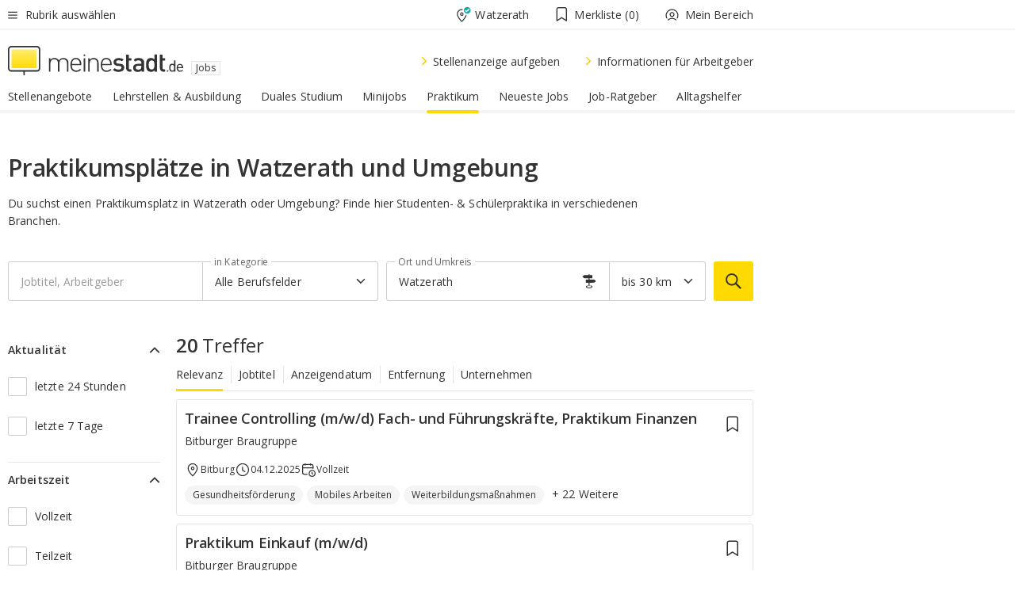

--- FILE ---
content_type: text/html;charset=UTF-8
request_url: https://jobs.meinestadt.de/watzerath/praktikum
body_size: 130127
content:

    <!DOCTYPE html><!--[if lte IE 9]> <html class="no-js lt-ie10"> <![endif]--><!--[if gt IE 9]><!--><html id="ms-main-page" class="no-js" lang="de"><!--<![endif]--><head><meta http-equiv="Content-Type" content="text/html; charset=UTF-8" /><meta name="viewport" content="width=device-width" /><meta http-equiv="x-ua-compatible" content="ie=edge" /><title>Studenten- &amp; Schülerpraktikum Watzerath | Praktikumsplätze 2026

</title><meta name="description" content="Passende Stellenangebote f&uuml;r ein Studenten- oder Sch&uuml;lerpraktikum in Watzerath suchen &amp;amp; finden | Aktuelle Praktikumspl&auml;tze bei meinestadt.de" /><link rel="canonical" href="https://jobs.meinestadt.de/watzerath/praktikum" /><meta name="referrer" content="unsafe-url"><link rel="preload" href="https://static.meinestadt.de/site/meinestadt/resourceCached/3.238.0/htdocs/css/desktoponly.css" as="style"><link rel="dns-prefetch" href="https://static.meinestadt.de"><link rel="dns-prefetch" href="https://image-resize.meinestadt.de"><link rel="preconnect" href="https://static.meinestadt.de"><link rel="preconnect" href="https://image-resize.meinestadt.de"><link rel="mask-icon" href="/images/favicons/ms-safari-pin-icon.svg" color="#333333"><link rel="apple-touch-icon" sizes="152x152" href="/images/favicons/icon_meinestadt_de-152x152px.png"><link rel="apple-touch-icon" sizes="167x167" href="/images/favicons/icon_meinestadt_de-167x167px.png"><link rel="apple-touch-icon" sizes="180x180" href="/images/favicons/icon_meinestadt_de-180x180px.png"><link rel="icon" type="image/png" sizes="32x32" href="/images/favicons/icon_meinestadt_de-32x32px.png"><script type="application/ld+json">{
    "@context" : "http://schema.org",
    "type" : "WebPage",
    "url" : "https://www.meinestadt.de/",
    "@type" : "Organization",
    "name": "meinestadt.de GmbH",
    "logo" : {
        "@type" : "ImageObject",
        "url" : "https://img.meinestadt.de/portal/common/ms_logo_500w.png",
        "width" : 500,
        "height" : 84
    },
    "sameAs" : [
        "https://www.facebook.com/meinestadt.de",
        "https://www.xing.com/company/meinestadt-de",
        "https://www.linkedin.com/company/meinestadtde",
        "https://de.wikipedia.org/wiki/Meinestadt.de",
        "https://www.youtube.com/user/meinestadtde",
        "https://www.instagram.com/meinestadt.de/",
        "https://twitter.com/meinestadt_de"
    ]
}</script><link rel="manifest" href="/manifest.json"><meta name="application-name" content="meinestadt.de"><meta name="theme-color" content="#333333"><meta name="mobile-web-app-capable" content="yes"><meta name="format-detection" content="telephone=no"><meta name="format-detection" content="address=no"><meta name="apple-mobile-web-app-title" content="meinestadt.de"><meta name="apple-mobile-web-app-capable" content="yes"><meta name="apple-mobile-web-app-status-bar-style" content="black"><meta name="msapplication-TileColor" content=" #333333"><meta name="/images/favicons/icon_meinestadt_de-70x70px" content="images/smalltile.png"><meta name="/images/favicons/icon_meinestadt_de-150x150px" content="images/mediumtile.png"><meta name="/images/favicons/icon_meinestadt_de-310x310px" content="images/largetile.png"><meta property="og:title" content="Studenten- &amp;amp; Sch&uuml;lerpraktikum Watzerath | Praktikumspl&auml;tze 2026

" /><meta property="twitter:title" content="Studenten- &amp;amp; Sch&uuml;lerpraktikum Watzerath | Praktikumspl&auml;tze 2026

" /><meta property="og:description" content="Passende Stellenangebote f&amp;uuml;r ein Studenten- oder Sch&amp;uuml;lerpraktikum in Watzerath suchen &amp;amp;amp; finden | Aktuelle Praktikumspl&amp;auml;tze bei meinestadt.de" /><meta property="og:image" content="https://static.meinestadt.de/site/meinestadt/resourceCached/3.238.0/htdocs/img/immo/og_fallbackimage.jpg" /><meta property="twitter:image:src" content="https://static.meinestadt.de/site/meinestadt/resourceCached/3.238.0/htdocs/img/immo/og_fallbackimage.jpg" /><meta property="og:url" content="https://jobs.meinestadt.de/watzerath/praktikum" /><meta property="og:image:width" content="1200"><meta property="og:image:height" content="630"><meta property="og:site_name" content="meinestadt.de" /><meta property="og:locale" content="de_DE"><meta property="og:type" content="website"><meta property="twitter:site" content="@meinestadt.de" /><meta property="twitter:site:id" content="18801608" /><meta property="twitter:card" content="summary_large_image" /><meta property="fb:app_id" content="1142750435829968"><meta property="fb:pages" content="64154755476"><script>
    document.addEventListener('DOMContentLoaded', function() {
        var res = document.querySelectorAll('[rel="main"]');
        var removeLoadingClass = function () {
            document.body.classList.remove('loading');
        };
        for (var i = 0; i < res.length; i++) {
            res[i].onload = removeLoadingClass;
            res[i].rel = 'stylesheet';
        }
    });
</script><link href="https://cluster-services.meinestadt.de/iconfont/latest/ms-icons.css" rel="stylesheet"><link href="https://cluster-services.meinestadt.de/iconfont/legacy/legacy-icons.css" rel="stylesheet"><link rel="preconnect" href="https://cluster-services.meinestadt.de"><link href="https://cluster-services.meinestadt.de/fonts/v1/open-sans/fonts.css" rel="stylesheet"><style>
            a,abbr,acronym,address,applet,article,aside,audio,b,big,blockquote,body,canvas,caption,center,cite,code,dd,del,details,dfn,div,dl,dt,em,embed,fieldset,figcaption,figure,footer,form,h1,h2,h3,h4,h5,h6,header,hgroup,html,i,iframe,img,ins,kbd,label,legend,li,mark,menu,nav,object,ol,output,p,pre,q,ruby,s,samp,section,small,span,strike,strong,sub,summary,sup,table,tbody,td,tfoot,th,thead,time,tr,tt,u,ul,var,video{border:0;font:inherit;font-size:100%;margin:0;padding:0;vertical-align:initial}html{line-height:1}ol,ul{list-style:none}table{border-collapse:collapse;border-spacing:0}caption,td,th{font-weight:400;text-align:left;vertical-align:middle}blockquote{quotes:none}blockquote:after,blockquote:before{content:"";content:none}a img{border:none}input{-webkit-appearance:none;border-radius:0}article,aside,details,figcaption,figure,footer,header,hgroup,main,menu,nav,section,summary{display:block}a{color:#333;text-decoration:none}a:focus,a:hover{color:#feba2e}button{border-radius:0}.ms-bold,strong{font-weight:600}.ms-italic{font-style:italic}.ms-underline{text-decoration:underline}html{-webkit-text-size-adjust:100%}html.-noScroll{overflow:hidden;position:fixed}body{background-color:#fff;color:#333;display:flex;flex-direction:column;font-family:Open Sans,Roboto,-apple-system,sans-serif;font-size:14px;letter-spacing:.1px;min-height:100vh;position:relative}@media (-ms-high-contrast:none){body{height:1px}}body#ms_jobadvert{background-color:initial}body.-noScroll{overflow:hidden}@media (min-width:1280px){body.-noScroll{padding-right:15px}}picture{display:block;position:relative}button:disabled,input[type=button]:disabled,input[type=submit]:disabled{cursor:not-allowed}button,input,select,textarea{appearance:none;border:none;color:#333;font-size:14px;letter-spacing:.1px;line-height:22px;margin:0;padding:0}button,input,select,textarea{font-family:Open Sans,Roboto,-apple-system,sans-serif}select::-ms-expand{display:none}button{background-color:initial}input[type=number]{-moz-appearance:textfield}input[type=number]::-webkit-inner-spin-button,input[type=number]::-webkit-outer-spin-button{-webkit-appearance:none;margin:0}p{line-height:20px}.ms-hidden{display:none!important}.ms-maincontent{background-color:#fff;padding:30px 10px 10px;width:calc(100% - 20px)}.ms-maincontent.hasSearchbox{padding-top:10px}.ms-maincontent.ms-maincontent-noTopSpacing{padding-top:0}.ms-maincontent.ms-maincontent-section:not(:empty){margin-bottom:20px}.ms-clear{clear:both;margin:0!important}.ms-clear-both-space-10{clear:both;height:10px}.ms-clear-both-space-15{clear:both;height:15px}.ms-clear-both-space-20{clear:both;height:20px}.ms-clear-both-space-30{clear:both;height:30px}.ms-float-left{float:left}.ms-float-right{float:right}#ms-page{flex-grow:1;position:relative}#ms-content{background-color:#fff;margin-top:10px;position:relative}@media screen and (max-width:1023px){#ms-content{width:800px}}@media screen and (min-width:1024px) and (max-width:1279px){#ms-content{width:800px}}@media screen and (min-width:1280px) and (max-width:1599px){#ms-content{margin-left:auto;margin-right:320px;width:960px}}@media screen and (min-width:1600px){#ms-content{margin-left:auto;margin-right:auto;width:960px}}#ms_jobadvert #ms-content{width:auto}.ms-wrapper-morelink a{display:block;padding-bottom:30px;padding-top:10px;text-align:center}.ms-body-no-scroll{overflow:hidden;position:fixed}b{font-weight:600}*{-webkit-tap-highlight-color:rgba(0,0,0,0);-moz-tap-highlight-color:#0000}:focus,:hover{outline:none}input:-webkit-autofill,input:-webkit-autofill:active,input:-webkit-autofill:focus,input:-webkit-autofill:hover{-webkit-transition:color 9999s ease-out,background-color 9999s ease-out;-webkit-transition-delay:9999s}.cms-center{font-size:14px;letter-spacing:.1px;line-height:22px;text-align:center}.cms-center,.ms-structure-row{display:block}.ms-structure-row .ms-structure-col1{margin:0 20px 0 0;width:300px}.ms-structure-content,.ms-structure-row .ms-structure-col1{display:inline-block;vertical-align:top}.ms-structure-content:first-child{margin:0 20px 0 0}.ms-structure-bar{display:inline-block;vertical-align:top;width:300px}.ms-structure-bar:first-child{margin:0 20px 0 0}.ms-structure-bar .ms-structure-col1{display:block}.ms-structure-duo{overflow:hidden}.ms-structure-duo>.ms-structure-col1{display:inline-block;vertical-align:top}.ms-structure-content>.ms-structure-col1{margin:0;width:620px}.ms-structure-content>.ms-structure-col1:first-child{display:block}@media screen and (max-width:1279px){.ms-structure-row>.ms-structure-col1{width:460px}.ms-structure-row>.ms-structure-col1:nth-child(2n+0){margin:0;width:300px}.ms-structure-row .ms-structure-content>.ms-structure-col1,.ms-structure-row .ms-structure-duo>.ms-structure-col1{margin:0;width:460px}.ms-structure-row .ms-structure-duo .ms-structure-col1{width:220px}.ms-structure-row .ms-structure-duo .ms-structure-col1:first-child{margin-right:20px}.ms-structure-content,.ms-structure-duo{width:460px}.ms-structure-column .ms-structure-bar,.ms-structure-column .ms-structure-content{margin:0;overflow:hidden;width:780px}.ms-structure-column .ms-structure-bar .ms-structure-col1,.ms-structure-column .ms-structure-content .ms-structure-col1{margin:0 20px 0 0}.ms-structure-column .ms-structure-bar .ms-structure-col1:nth-child(2n+0),.ms-structure-column .ms-structure-content .ms-structure-col1:nth-child(2n+0){margin:0;width:300px}.ms-structure-column .ms-structure-bar .ms-structure-col1{width:460px}}@media screen and (min-width:1280px){.ms-structure-row .ms-structure-content>.ms-structure-col1:nth-child(2n+0),.ms-structure-row .ms-structure-duo>.ms-structure-col1:nth-child(2n+0),.ms-structure-row>.ms-structure-col1:nth-child(3n+0){margin:0}.ms-structure-column .ms-structure-content .ms-structure-col1{margin:0 20px 0 0;width:300px}.ms-structure-content,.ms-structure-duo{width:620px}}#ms-page div.ms-structure-bar:empty,#ms-page div.ms-structure-col1:empty,#ms-page div.ms-structure-column:empty,#ms-page div.ms-structure-content:empty,#ms-page div.ms-structure-duo:empty,#ms-page div.ms-structure-row:empty{display:none}.ms-structure-flex{display:flex;width:100%}.ms-structure-flex__item{flex:1}.ms-structure-flex__item+.ms-structure-flex__item{margin-left:20px}        </style><link rel="main" type="text/css" href="https://static.meinestadt.de/site/meinestadt/resourceCached/3.238.0/htdocs/css/desktoponly.css" /><style>
        .t-header{border-bottom:4px solid #f5f5f5;display:flex;flex-direction:column;font-size:14px;letter-spacing:.1px;margin-bottom:10px;position:relative;width:100%}@media screen and (min-width:768px) and (max-width:1279px){.t-header{min-width:800px}}@media screen and (min-width:1600px){.t-header{align-items:center}}@media screen and (min-width:1280px) and (max-width:1599px){.t-header{align-items:flex-end}}.t-header:before{background-color:#f5f5f5;content:"";display:block;height:2px;left:0;position:absolute;top:36px;width:100%;z-index:-1}.t-header__highlight{align-items:center;background-color:#ffe757;display:flex;font-size:14px;height:30px;height:33px;justify-content:center;letter-spacing:.1px;line-height:22px}.t-header__content{box-sizing:border-box;display:grid}@media (-ms-high-contrast:none){.t-header__content{z-index:12}}@media (min-width:1280px){.t-header__content{width:960px}}.t-header__content{grid-template-areas:"headerNavigationToggle headerMetaLinks" "expandableRelocation   expandableRelocation" "headerLogo             headerCtaBar" "headerNavigationBar    headerNavigationBar";grid-template-columns:1fr 1fr;padding-left:10px;padding-right:10px;width:800px}@media screen and (max-width:1023px){.t-header__content{width:800px}}@media screen and (min-width:1024px) and (max-width:1279px){.t-header__content{width:800px}}@media screen and (min-width:1280px) and (max-width:1599px){.t-header__content{margin-left:auto;margin-right:320px;width:960px}}@media screen and (min-width:1600px){.t-header__content{margin-left:auto;margin-right:auto;width:960px}}.t-header__slideNavigation.t-slideNavigation{min-width:320px;width:320px;z-index:7000000}.t-header.-noBorderTop:before{content:none}.t-header.-noBorderBottom{border-bottom:0;margin-bottom:0}@media screen and (-ms-high-contrast:none) and (min-width:1280px) and (max-width:1599px){.t-header__content{margin-right:300px;padding-right:30px}}
.o-headerDesktopSkeleton{animation:header-2-0 3s infinite;background-color:#fff;background-image:linear-gradient(90deg,#fff0,#fffc 50%,#fff0),linear-gradient(#f5f5f5 38px,#0000 0),linear-gradient(#f5f5f5 99px,#0000 0);background-position:-150% 0,10px 10px,10px 53px;background-repeat:no-repeat;background-size:150px 100%,100% 38px,100% 99px;margin-left:auto;margin-right:auto;margin-top:-10px;min-height:163px;width:100%}@keyframes header-2-0{to{background-position:350% 0,10px 10px,10px 53px}}
.t-headerNavigationToggle{align-items:center;display:flex;grid-area:headerNavigationToggle;max-height:38px}.t-headerNavigationToggle__button{align-items:center;cursor:pointer;display:flex;padding-right:15px;position:relative}.t-headerNavigationToggle__svg{height:auto;width:12px}.t-headerNavigationToggle__text{display:flex;font-size:14px;letter-spacing:.1px;line-height:22px;padding-left:10px}
.t-headerMetaLinks{display:flex;grid-area:headerMetaLinks;height:38px;justify-content:flex-end}.t-headerMetaLinks__items{align-items:center;display:flex;justify-content:flex-end;width:100%}.t-headerMetaLinks__item{display:flex;list-style:none;padding-left:10px;position:relative}.t-headerMetaLinks__item:first-child{padding-right:10px}.t-headerMetaLinks__item:last-child{padding-left:10px}.t-headerMetaLinks__item:only-child{padding-left:0;padding-right:0}.t-headerMetaLinks__item:only-child:after{display:none}
.t-headerLocationToggle{align-items:center;cursor:pointer;display:flex;grid-area:headerLocationToggle;justify-content:flex-end;position:relative}.t-headerLocationToggle.-active:before{border-color:#0000 #0000 #f5f5f5;border-style:solid;border-width:0 10px 10px;content:"";height:0;left:1px;position:absolute;top:36px;width:0}.t-headerLocationToggle__iconSvg{font-size:14px;letter-spacing:.1px;line-height:22px}.t-headerLocationToggle__locationText{padding-left:5px;-webkit-user-select:none;user-select:none}
.cms-header-bookmarks{align-items:center;cursor:pointer;display:flex;padding:0 20px;-webkit-user-select:none;user-select:none}.cms-header-bookmarks__iconWrapper{align-self:center;display:flex;flex-shrink:0;position:relative}.cms-header-bookmarks__iconWrapper.-hasDot:before{background-color:#ff5151;border:2px solid #fff;border-radius:50%;box-sizing:border-box;content:"";display:block;height:12px;position:absolute;right:0;top:-2px;width:12px}.cms-header-bookmarks__icon{font-size:22px}.cms-header-bookmarks__text{margin-left:5px}
.cms-hmls{align-items:center;cursor:pointer;display:flex;justify-content:center;padding-left:0;padding-right:0;position:relative;-webkit-user-select:none;user-select:none}.cms-hmls__loggedIn,.cms-hmls__loggedOut{height:23px;margin-right:5px;width:23px}.cms-hmls__loggedIn{display:none}.cms-hmls__dropdown{background-color:#fff;border:1px solid #e5e5e5;border-radius:3px;box-shadow:0 6px 14px 0 #3333331a;left:-10px;position:absolute;top:calc(100% + 2px);z-index:35}.cms-hmls__dropdown:after{background-color:#fff;border-color:#e5e5e5 #0000 #0000 #e5e5e5;border-style:solid;border-top-left-radius:3px;border-width:1px;bottom:100%;box-sizing:border-box;content:"";display:block;height:10.6066017178px;left:13px;position:absolute;transform:rotate(45deg);transform-origin:left bottom;width:10.6066017178px}.cms-hmls__link{align-items:center;border-radius:3px;cursor:pointer;display:flex;margin:5px;padding:5px 15px 5px 5px;position:relative;-webkit-user-select:none;user-select:none;white-space:nowrap;z-index:5}.cms-hmls__link:hover{background-color:#f5f5f5;color:#333}.cms-hmls__link:hover .cms-hmls__linkIcon{background-color:#fff}.cms-hmls__divider{background-color:#e5e5e5;display:block;height:1px;width:100%}.cms-hmls__label{font-size:14px;letter-spacing:.1px;line-height:22px}.cms-hmls__linkIcon{background-color:#f5f5f5;border:1px solid #e5e5e5;border-radius:3px;height:25px;margin-right:10px;width:25px}.cms-hmls.-loggedIn .cms-hmls__loggedIn{display:block}.cms-hmls.-hidden .cms-hmls__dropdown,.cms-hmls.-loggedIn .cms-hmls__loggedOut{display:none}
.o-expandableRelocation{border-radius:3px;grid-area:expandableRelocation;grid-template-areas:"text  . form";grid-template-columns:310px 1fr 470px;padding:5px 0}@media screen and (min-width:768px) and (max-width:1279px){.o-expandableRelocation{grid-template-areas:"text  . form";grid-template-columns:310px 1fr 430px}}.o-expandableRelocation__form{grid-gap:10px;display:grid;grid-area:form;-ms-grid-column:3;-ms-grid-row:1;grid-template-areas:"input button";grid-template-columns:300px 160px}@media screen and (min-width:768px) and (max-width:1279px){.o-expandableRelocation__form{grid-template-areas:"input button";grid-template-columns:280px 140px}}.o-expandableRelocation__input{grid-area:input;-ms-grid-column:1;-ms-grid-row:1;margin-top:0}.o-expandableRelocation__submitButton{grid-area:button;-ms-grid-column:3;-ms-grid-row:1;height:50px}@media screen and (min-width:768px) and (max-width:1279px){.o-expandableRelocation__input{-ms-grid-column:1;-ms-grid-row:1}.o-expandableRelocation__submitButton{-ms-grid-column:3;-ms-grid-row:1}}.o-expandableRelocation__headingText{display:flex;flex-direction:column;font-size:14px;grid-area:text;-ms-grid-column:1;-ms-grid-row:1;justify-content:center;letter-spacing:.1px;line-height:22px;-webkit-user-select:none;user-select:none;white-space:nowrap}@media screen and (min-width:768px) and (max-width:1279px){.o-expandableRelocation__form{-ms-grid-column:3;-ms-grid-row:1}.o-expandableRelocation__headingText{-ms-grid-column:1;-ms-grid-row:1}}
.o-expandable{align-items:center;background-color:#f5f5f5;display:none}.o-expandable.-active{display:grid}.o-expandable__background{background-color:#f5f5f5;content:"";display:block;height:61px;left:0;position:absolute;top:38px;width:100%;z-index:-1}
.m-soloInputfield__input.-truncate{overflow:hidden;text-overflow:ellipsis;white-space:nowrap}.m-soloInputfield{background-color:#fff;border:1px solid #ccc;border-radius:3px;box-sizing:border-box;flex-grow:1;height:50px;margin-top:7px;padding-left:15px;padding-right:15px;position:relative}.m-soloInputfield__border:after,.m-soloInputfield__border:before{background-color:initial;border-radius:0 0 3px 3px;bottom:-1px;box-sizing:border-box;content:"";display:block;height:3px;left:-1px;position:absolute;right:-1px;transition-duration:.3s;transition-timing-function:cubic-bezier(.4,0,.2,1)}.m-soloInputfield__border:after{transform:scaleX(0);transform-origin:center;transition-property:transform,background-color}.m-soloInputfield__input,.m-soloInputfield__label{font-size:14px;letter-spacing:.1px;line-height:22px}.m-soloInputfield__svg{bottom:10px;font-size:20px;left:5px;position:absolute;transform:scale(0);transform-origin:center;transition-duration:.3s;transition-property:transform;transition-timing-function:cubic-bezier(.4,0,.2,1)}.m-soloInputfield__resetButton{cursor:pointer;display:none;height:44px;max-height:44px;max-width:44px;min-height:44px;min-width:44px;position:absolute;right:1px;top:0;width:44px}.m-soloInputfield__resetButton:after,.m-soloInputfield__resetButton:before{background-color:#333;border:1px solid #333;box-sizing:border-box;content:"";height:0;left:14px;position:absolute;top:21px;width:16px}.m-soloInputfield__resetButton:before{transform:rotate(45deg)}.m-soloInputfield__resetButton:after{transform:rotate(-45deg)}.m-soloInputfield__label{background-color:#fff;color:#999;left:10px;padding-left:5px;padding-right:5px;pointer-events:none;position:absolute;top:14px;transform-origin:left;transition-duration:.3s;transition-property:transform;transition-timing-function:cubic-bezier(.4,0,.2,1);-webkit-user-select:none;user-select:none}.m-soloInputfield__input{-moz-appearance:textfield;background-color:initial;box-sizing:border-box;height:100%;width:100%}.m-soloInputfield__input::-ms-clear{display:none}.m-soloInputfield__input.-cta{cursor:pointer}.m-soloInputfield__autocomplete{left:0;position:absolute;top:100%;width:100%;z-index:5000000}.m-soloInputfield.-focus .m-soloInputfield__input~.m-soloInputfield__border:after,.m-soloInputfield__input:focus~.m-soloInputfield__border:after{background-color:#ffda00;transform:scaleX(1)}.m-soloInputfield.-focus .m-soloInputfield__input~.m-soloInputfield__label,.m-soloInputfield__input:focus~.m-soloInputfield__label,.m-soloInputfield__input:not([value=""])~.m-soloInputfield__label,.m-soloInputfield__input[readonly]~.m-soloInputfield__label{transform:scale(.8571428571) translateY(-29.7142857143px)}.m-soloInputfield.-focus .m-soloInputfield__input~.m-soloInputfield__svg,.m-soloInputfield__input:focus~.m-soloInputfield__svg,.m-soloInputfield__input:not([value=""])~.m-soloInputfield__svg,.m-soloInputfield__input[readonly]~.m-soloInputfield__svg{transform:scale(1)}.m-soloInputfield__input:not(-ms-input-placeholder)~.m-soloInputfield__resetButton,.m-soloInputfield__input:not(placeholder-shown)~.m-soloInputfield__resetButton{display:block}.m-soloInputfield__input:placeholder-shown~.m-soloInputfield__resetButton{display:none}.m-soloInputfield.-hover .m-soloInputfield__border:before,.m-soloInputfield:hover .m-soloInputfield__border:before{background-color:#ccc}.m-soloInputfield.-borderColorDefaultWhite{border:1px solid #fff}.m-soloInputfield.-hasSvg .m-soloInputfield-focus .m-soloInputfield__input,.m-soloInputfield.-hasSvg .m-soloInputfield__input:focus,.m-soloInputfield.-hasSvg .m-soloInputfield__input:not([value=""]),.m-soloInputfield.-hasSvg .m-soloInputfield__input[readonly]{padding-left:20px}.m-soloInputfield.-hasSvg .m-soloInputfield-focus .m-soloInputfield__input~.m-soloInputfield__svg,.m-soloInputfield.-hasSvg .m-soloInputfield__input:focus~.m-soloInputfield__svg,.m-soloInputfield.-hasSvg .m-soloInputfield__input:not([value=""])~.m-soloInputfield__svg,.m-soloInputfield.-hasSvg .m-soloInputfield__input[readonly]~.m-soloInputfield__svg{transform:scale(1)}.m-soloInputfield.-noMarginTop{margin-top:0}.m-soloInputfield.-focus .m-soloInputfield.-noFloatingLabel__input~.m-soloInputfield__label,.m-soloInputfield.-noFloatingLabel .m-soloInputfield__input:focus~.m-soloInputfield__label,.m-soloInputfield.-noFloatingLabel .m-soloInputfield__input:not([value=""])~.m-soloInputfield__label,.m-soloInputfield.-noFloatingLabel .m-soloInputfield__input[readonly]~.m-soloInputfield__label{display:none}
.m-autocomplete{-webkit-overflow-scrolling:touch;background:#fff;border-bottom-left-radius:3px;border-bottom-right-radius:3px;box-shadow:0 4px 12px 1px #3333;width:100%;z-index:5001000}.m-autocomplete,.m-autocomplete__group,.m-autocomplete__suggestion{box-sizing:border-box}.m-autocomplete__suggestion{cursor:pointer;padding:10px 20px}.m-autocomplete__suggestion.-selected,.m-autocomplete__suggestion:hover{background-color:#f5f5f5}.m-autocomplete__suggestion.-padding15{padding-bottom:15px;padding-top:15px}.m-autocomplete__suggestion.-indented{padding-left:40px}.m-autocomplete__caption,.m-autocomplete__title{font-size:12px;letter-spacing:normal;line-height:20px}.m-autocomplete__title{color:#999;margin-left:20px;margin-right:20px;padding-bottom:15px;padding-top:15px}.m-autocomplete__suggestion+.m-autocomplete__title{border-top:1px solid #ccc}
.a-button.-secondary .a-button__label{overflow:hidden;text-overflow:ellipsis;white-space:nowrap}.a-button{fill:#333;align-items:center;border:none;border-radius:3px;box-sizing:border-box;color:#333;cursor:pointer;display:flex;flex-shrink:0;font-size:14px;height:50px;justify-content:center;letter-spacing:.1px;line-height:22px;margin:0;min-height:50px;overflow:hidden;padding:0 20px;position:relative;text-decoration:none;transition-duration:.3s;transition-property:color,background-color,opacity;transition-timing-function:cubic-bezier(.4,0,.2,1);-webkit-user-select:none;user-select:none;width:auto}.a-button:active{transform:translateY(2px)}.a-button+.a-button{margin-left:10px}.a-button+.a-button.-marginRight{margin-right:10px}.a-button__label{display:block;pointer-events:none}.a-button__label.-inactive{text-align:left}.a-button__label.-firstLabel{padding-right:5px}.a-button__counter{font-weight:600;margin-right:10px}.a-button__loader{border:3px solid #333;border-radius:50%;box-sizing:border-box;height:22px;min-height:22px;min-width:22px;position:relative;width:22px}.a-button__loader:after,.a-button__loader:before{animation-duration:1.5s;animation-iteration-count:infinite;animation-name:loadingSpinner;animation-timing-function:ease;border:5px solid #0000;border-radius:50%;bottom:-4px;box-sizing:border-box;content:"";left:-4px;position:absolute;right:-4px;top:-4px;transform-origin:center;z-index:0}.a-button__loader:before{animation-delay:.3s;border-right-color:#fced96;border-top-color:#fced96;transform:rotate(45deg)}.a-button__loader:after{border-bottom-color:#fced96;border-left-color:#fced96}@keyframes loadingSpinner{0%{transform:rotate(45deg)}to{transform:rotate(405deg)}}.a-button__loader{display:none;left:50%;position:absolute;top:50%;transform:translate(-50%,-50%)}.a-button__svg{height:14px;margin-right:10px;pointer-events:none;width:14px}.a-button__filterCount{background-color:#e5e5e5;border:1px solid #ccc;border-radius:3px;display:none;font-weight:600;margin-left:5px;padding-left:10px;padding-right:10px}.a-button.-primary{background-color:#ffda00;max-width:620px}@media (min-width:1280px){.a-button.-primary{min-width:160px}}.a-button.-primary:active,.a-button.-primary:hover,.a-button.-primary:not(.-noFocus):focus{fill:#333;background-color:#feba2e;color:#333;text-decoration:none}.a-button.-primary:disabled{fill:#999;background-color:#fced96;color:#999}.a-button.-secondary{background-color:#f5f5f5;border:1px solid #ccc}.a-button.-secondary:active,.a-button.-secondary:hover,.a-button.-secondary:not(.-noFocus):focus{fill:#333;background-color:#ccc;color:#333;text-decoration:none}.a-button.-secondary:disabled{fill:#999;background-color:#f5f5f5;border:1px solid #f5f5f5;color:#999}.a-button.-secondary-ghost{background-color:initial;border:1px solid #fff;color:#fff}.a-button.-secondary-ghost:active,.a-button.-secondary-ghost:hover,.a-button.-secondary-ghost:not(.-noFocus):focus{background-color:#fff;color:#333;text-decoration:none}.a-button.-secondary-ghost:active .a-button__svg,.a-button.-secondary-ghost:hover .a-button__svg,.a-button.-secondary-ghost:not(.-noFocus):focus .a-button__svg{fill:#333}.a-button.-secondary-ghost:disabled{background-color:#fff;color:#999;text-decoration:none}.a-button.-secondary-ghost:disabled .a-button__svg{fill:#999}.a-button.-secondary-ghost .a-button__svg{fill:#fff}.a-button.-invertedColor{background-color:#feba2e}.a-button.-invertedColor:active,.a-button.-invertedColor:hover,.a-button.-invertedColor:not(.-noFocus):focus{background-color:#ffda00}.a-button.-standalone{flex-shrink:1}.a-button.-standalone .a-button.-primary{height:auto;padding-bottom:10px;padding-top:10px}.a-button.-standalone .a-button__label{font-size:14px;letter-spacing:.1px;line-height:22px;text-align:center}.a-button.-standalone+.a-button.-standalone{margin-left:10px;margin-right:0}.a-button.-standalone.-primary+.a-button.-standalone.-secondary{margin-left:0;margin-right:10px;order:-1}.a-button.-full{flex-basis:100%;width:100%}.a-button.-primaryInactive,.a-button.-secondaryInactive{fill:#999;color:#999;cursor:no-drop;pointer-events:none}.a-button.-primaryInactive{background-color:#fced96}.a-button.-secondaryInactive{background-color:#e5e5e5}.a-button.-loading{align-items:center;background-color:#fced96;cursor:no-drop;justify-content:center;pointer-events:none}.a-button.-loading .a-button__loader{display:block}.a-button.-loading .a-button__label{opacity:0}.a-button.-loading .a-button__svg{display:none}.a-button.-bigIcon .a-button__svg{height:22px;width:22px}.a-button.-columned{margin-top:30px}.a-button.-columned+.a-button.-columned{margin-left:0}.a-button.-noMargin{margin-left:0;margin-top:0}.a-button.-right{float:right;width:auto}.a-button.-white{color:#fff}.a-button.-hidden{display:none}.a-button.-noBorderRadius{border-radius:0}.a-button.-auto{width:auto}.a-button.-bold{font-weight:600}.a-button.-notClickable{pointer-events:none}.a-button.-small{height:30px;max-height:30px;min-height:30px;padding-left:10px;padding-right:10px}.a-button.-grayLoader{background-color:#f5f5f5}.a-button.-grayLoader .a-button__loader:before{border-right-color:#f5f5f5;border-top-color:#f5f5f5}.a-button.-grayLoader .a-button__loader:after{border-bottom-color:#f5f5f5;border-left-color:#f5f5f5}.a-button.-isFilter .a-button__label{display:flex}.a-button.-isFilter .a-button__filterCount.-hasFilter{display:inline-block}@media (-ms-high-contrast:none){.a-button.-secondary .a-button__label{overflow:visible}}
.t-headerLogo__extraText--truncated{overflow:hidden;text-overflow:ellipsis;white-space:nowrap}.t-headerLogo{box-sizing:border-box;display:flex;grid-area:headerLogo}.t-headerLogo__slogan{align-items:center;box-sizing:border-box;display:flex;height:37px;margin:20px 0;position:relative}.t-headerLogo__slogan:active,.t-headerLogo__slogan:focus,.t-headerLogo__slogan:hover{color:#333}.t-headerLogo__svg{height:100%;min-width:221px;padding-right:10px}.t-headerLogo__channelButton{align-self:center;background-color:#f5f5f580;border:1px solid #e5e5e5;border-radius:1px;font-size:12px;margin-top:auto;padding:2px 5px;-webkit-user-select:none;user-select:none}.t-headerLogo__extraText{color:#333;font-size:12px;letter-spacing:normal;line-height:20px;margin-left:47px;margin-top:5px}.t-headerLogo__extraText--truncated{width:170px}.t-headerLogo .ms_debug_version_info{font-size:10px;left:50px;position:absolute;top:0}@media (min-width:1280px){.t-headerLogo .ms_debug_version_info{left:50px!important;top:0}}
.t-headerCtaBar{align-items:center;display:flex;grid-area:headerCtaBar;height:50px;justify-content:flex-end;margin-top:15px}.t-headerCtaBar__items{align-items:flex-end;display:flex;flex-direction:row;justify-content:flex-end;width:100%}.t-headerCtaBar__item{display:flex;list-style:none;padding-left:10px;position:relative}.t-headerCtaBar__item:first-child{padding-right:15px}.t-headerCtaBar__item:last-child{padding-left:15px}.t-headerCtaBar__item:only-child{padding-left:0;padding-right:0}.t-headerCtaBar__item:only-child:before{display:none}.t-headerCtaBar .t-headerCtaBar__button{height:50px;padding:0 30px}
.m-textLink.-list:not(.-listMultiLine) .m-textLink__link,.m-textLink__facet,.m-textLink__linktext.-truncated{overflow:hidden;text-overflow:ellipsis;white-space:nowrap}.m-textLink.-listMultiLine .m-textLink__link{overflow:hidden;word-break:break-all}@supports (word-break:break-word){.m-textLink.-listMultiLine .m-textLink__link{word-break:break-word}}@supports (hyphens:auto){.m-textLink.-listMultiLine .m-textLink__link{hyphens:auto;word-break:normal}}.m-textLink{align-items:baseline;color:inherit;cursor:pointer;display:flex;font-size:inherit;font-weight:inherit;line-height:inherit;text-decoration:none!important}.m-textLink .m-textLink__linktext{background-image:linear-gradient(#fc0,#fc0);background-position:50% 100%;background-repeat:no-repeat;background-size:0 2px;transition:background-size .2s ease-in}.m-textLink.styleguide-active .m-textLink__linktext,.m-textLink:focus .m-textLink__linktext,.m-textLink:hover .m-textLink__linktext{background-size:100% 2px}.m-textLink:active .m-textLink__linktext{background-image:linear-gradient(#333,#333);background-size:100% 2px}.m-textLink__link{color:#333}.m-textLink__linktext.-truncated{display:inherit;max-width:580px}.m-textLink__facet{color:#999}.m-textLink__facet.-truncated{max-width:580px}.m-textLink__svg{color:#fc0;display:inline-block;height:12px;margin-right:5px;max-height:12px;max-width:12px;min-height:12px;min-width:12px;width:12px}.m-textLink__svg.-bigIcon{height:24px;margin-right:10px}.m-textLink:active .m-textLink__link:before{background-color:#333;transform:scaleX(1)}.m-textLink.-dustygray .m-textLink__link{color:#999}.m-textLink.-fake-link .m-textLink__link:before{display:none}.m-textLink.-list{color:#333;display:flex;font-size:14px;letter-spacing:.1px;line-height:22px}.m-textLink.-list+.m-textLink.-list{margin-top:10px}.m-textLink.-inflated:after{bottom:0;content:"";display:block;left:0;position:absolute;right:0;top:0;z-index:10}.m-textLink.-facetted .m-textLink__linktext{margin-right:5px}.m-textLink.-copylink{display:inline-block}.m-textLink.-copylink .m-textLink__linktext{background-image:linear-gradient(#fc0,#fc0);background-position:50% 100%;background-repeat:no-repeat;background-size:80% 2px;transition:background-size .2s ease-in}.m-textLink.-copylink.styleguide-active .m-textLink__linktext,.m-textLink.-copylink:focus .m-textLink__linktext,.m-textLink.-copylink:hover .m-textLink__linktext{background-size:100% 2px}.m-textLink.-copylink:active .m-textLink__linktext{background-image:linear-gradient(#333,#333);background-size:100% 2px}.m-textLink.-suggestionLink .m-textLink__linktext{background-image:linear-gradient(#fc0,#fc0);background-position:50% 100%;background-repeat:no-repeat;background-size:80% 2px;transition:background-size .2s ease-in}.m-textLink.-suggestionLink.styleguide-active .m-textLink__linktext,.m-textLink.-suggestionLink:focus .m-textLink__linktext,.m-textLink.-suggestionLink:hover .m-textLink__linktext{background-size:100% 2px}.m-textLink.-suggestionLink:active .m-textLink__linktext{background-image:linear-gradient(#333,#333);background-size:100% 2px}.m-textLink.-anchorLink{background-image:linear-gradient(#fc0,#fc0);background-position:50% 100%;background-repeat:no-repeat;background-size:0 2px;display:inline;transition:background-size .2s ease-in}.m-textLink.-anchorLink:focus,.m-textLink.-anchorLink:hover{background-size:100% 2px}.m-textLink.-anchorLink:hover{color:#333}.m-textLink.-noUnderline .m-textLink__linktext{background-image:none;background-size:0 0}.m-textLink.-white .m-textLink__link,.m-textLink.-white .m-textLink__link:focus,.m-textLink.-white .m-textLink__link:hover,.m-textLink.-white:focus .m-textLink__link,.m-textLink.-white:hover .m-textLink__link{color:#fff}.m-textLink.-iconCenter{align-items:center}.m-textLink.-capitalize{text-transform:capitalize}.m-textLink.-activeSearchboxTab{background-color:#e5e5e5}.m-textLink.-darkIcon .m-textLink__svg{color:#333}.m-textLink.-hidden{display:none}.m-textLink.-multiColumned{padding-right:20px}.m-textLink.-footer{align-items:center}.m-textLink.-footer .m-textLink__svg{height:21px}.m-textLink.-footer .m-textLink__linktext{padding-bottom:3px}.m-textLink.-center{display:block;justify-content:center;text-align:center}.m-textLink.-center .m-textLink__link{display:inline}
.t-headerNavigationBar__itemLink:after{background-image:linear-gradient(180deg,#f5f5f5,#f5f5f5);background-position:50% 100%;background-repeat:no-repeat;background-size:0 4px;content:"";height:4px;left:0;position:absolute;top:100%;transition:background-size .2s linear;width:calc(100% - 25px)}.t-headerNavigationBar__itemLink:hover:after{background-image:linear-gradient(#ffda00,#ffda00);background-size:100% 4px;border-radius:2px}.t-headerNavigationBar__itemLink:active:after{background-image:linear-gradient(#fc0,#fc0);background-size:100% 4px;border-radius:2px;left:-3px;width:calc(100% - 19px)}.t-headerNavigationBar__items{display:flex;flex-direction:row;width:100%}.t-headerNavigationBar__item{list-style:none;padding-bottom:10px;position:relative}.t-headerNavigationBar__itemLinkText{padding-right:20px;white-space:nowrap}@media (min-width:1280px){.t-headerNavigationBar__itemLinkText{padding-right:25px}}.t-headerNavigationBar__itemLinkSvg{height:12px;width:12px}.t-headerNavigationBar__itemLink{color:#333;cursor:pointer;margin:0;min-width:100%;padding-bottom:10px;padding-top:0}.t-headerNavigationBar__itemLink:after{width:calc(100% - 20px)}@media (min-width:1280px){.t-headerNavigationBar__itemLink:after{width:calc(100% - 25px)}}.t-headerNavigationBar__itemLink:active{left:-3px;width:calc(100% - 12px)}.t-headerNavigationBar__itemLink.-currentChannel{pointer-events:none}.t-headerNavigationBar__itemLink.-currentChannel:after{background-image:linear-gradient(#ffda00,#ffda00);background-size:100% 4px;border-radius:2px}.t-headerNavigationBar__itemLink.-hideHighlighting:after{background-image:linear-gradient(180deg,#f5f5f5,#f5f5f5);background-size:0 4px}.t-headerNavigationBar__itemLink.-noPaddingRight:hover:after{width:100%}.t-headerNavigationBar__itemLink.-noPaddingRight:active:after{left:-4px;width:calc(100% + 8px)}.t-headerNavigationBar__itemLink.-noPaddingRight .t-headerNavigationBar__itemLinkText{padding-right:5px}.t-headerNavigationBar__itemLink:active,.t-headerNavigationBar__itemLink:focus,.t-headerNavigationBar__itemLink:hover,.t-headerNavigationBar__itemLink:visited{color:#333}.t-headerNavigationBar{display:grid;grid-area:headerNavigationBar}
.t-headerNavigationBar__itemLink:after{background-image:linear-gradient(180deg,#f5f5f5,#f5f5f5);background-position:50% 100%;background-repeat:no-repeat;background-size:0 4px;content:"";height:4px;left:0;position:absolute;top:100%;transition:background-size .2s linear;width:calc(100% - 25px)}.t-headerNavigationBar__itemLink:hover:after{background-image:linear-gradient(#ffda00,#ffda00);background-size:100% 4px;border-radius:2px}.t-headerNavigationBar__itemLink:active:after{background-image:linear-gradient(#fc0,#fc0);background-size:100% 4px;border-radius:2px;left:-3px;width:calc(100% - 19px)}.t-headerNavigationBar__items{display:flex;flex-direction:row;width:100%}.t-headerNavigationBar__item{list-style:none;padding-bottom:10px;position:relative}.t-headerNavigationBar__itemLinkText{padding-right:20px;white-space:nowrap}@media (min-width:1280px){.t-headerNavigationBar__itemLinkText{padding-right:25px}}.t-headerNavigationBar__itemLinkSvg{height:12px;width:12px}.t-headerNavigationBar__itemLink{color:#333;cursor:pointer;margin:0;min-width:100%;padding-bottom:10px;padding-top:0}.t-headerNavigationBar__itemLink:after{width:calc(100% - 20px)}@media (min-width:1280px){.t-headerNavigationBar__itemLink:after{width:calc(100% - 25px)}}.t-headerNavigationBar__itemLink:active{left:-3px;width:calc(100% - 12px)}.t-headerNavigationBar__itemLink.-currentChannel{pointer-events:none}.t-headerNavigationBar__itemLink.-currentChannel:after{background-image:linear-gradient(#ffda00,#ffda00);background-size:100% 4px;border-radius:2px}.t-headerNavigationBar__itemLink.-hideHighlighting:after{background-image:linear-gradient(180deg,#f5f5f5,#f5f5f5);background-size:0 4px}.t-headerNavigationBar__itemLink.-noPaddingRight:hover:after{width:100%}.t-headerNavigationBar__itemLink.-noPaddingRight:active:after{left:-4px;width:calc(100% + 8px)}.t-headerNavigationBar__itemLink.-noPaddingRight .t-headerNavigationBar__itemLinkText{padding-right:5px}.t-headerNavigationBar__itemLink:active,.t-headerNavigationBar__itemLink:focus,.t-headerNavigationBar__itemLink:hover,.t-headerNavigationBar__itemLink:visited{color:#333}
.t-navigationLayer__footer{box-shadow:0 1px 12px 1px #3333}.t-navigationLayer{z-index:7000000}.t-navigationLayer__body{height:100%;overflow-x:hidden;overflow-y:auto;padding-left:20px;padding-right:20px}.t-navigationLayer__body:before{border-left:5px solid #f5f5f5;content:"";display:block;height:100vh;left:0;position:absolute}.t-navigationLayer__header{align-items:center;display:flex;justify-content:space-between}.t-navigationLayer__footer{display:flex;justify-self:flex-end;margin-top:auto;z-index:5000000}.t-navigationLayer__channelIcon{display:flex;flex-direction:column;justify-items:center;padding:15px 0;position:relative;text-align:center}.t-navigationLayer__label{display:block;font-size:18px;font-weight:600;letter-spacing:-.2px;line-height:26px}.t-navigationLayer__iconButton{align-items:center;color:#333;cursor:pointer;display:flex;padding:20px 20px 20px 0}.t-navigationLayer__iconButton.-right{margin-left:auto;padding:20px 0 20px 20px}.t-navigationLayer__iconButton.-noPointer{cursor:auto}.t-navigationLayer__icon{padding-left:5px}.t-navigationLayer__icon.-flipped{transform:scaleX(-1)}.t-navigationLayer__cta{align-items:center;background:#ffda00;border:none;display:flex;flex-grow:1;justify-content:center;padding:20px;text-align:center;width:50%;z-index:5000000}.t-navigationLayer__cta.-secondary{background:#fff}.t-navigationLayer__cta:active,.t-navigationLayer__cta:focus,.t-navigationLayer__cta:hover{color:#333}.t-navigationLayer__ctaText{display:block}.t-navigationLayer__list{color:#fff;justify-content:flex-start}.t-navigationLayer__item{align-items:center;color:#333;cursor:pointer;display:flex;font-size:14px;justify-content:space-between;letter-spacing:.1px;line-height:22px;position:relative}@media (min-width:1280px){.t-navigationLayer__item:hover:before{border-left:5px solid #ccc;border-radius:2px;bottom:0;content:"";left:-20px;position:absolute;top:0}}.t-navigationLayer__item.-itemHeadline{font-weight:600;font-weight:400;padding-left:10px}.t-navigationLayer__item.-active{font-weight:600}.t-navigationLayer__item.-active:before{border-left:5px solid #ffda00;border-radius:2px;bottom:0;content:"";left:-20px;position:absolute;top:0}.t-navigationLayer__item:last-child{border-bottom:none}.t-navigationLayer__item.-desktop{padding:5px}.t-navigationLayer__item.-headline{padding-top:5px}.t-navigationLayer__item.-others{margin-left:auto;padding-left:0}.t-navigationLayer__item.-hidden{display:none}.t-navigationLayer__link{padding:15px 10px;width:100%}.t-navigationLayer__link:hover{color:#333}
.t-slideNavigation{-webkit-overflow-scrolling:touch;align-items:stretch;backface-visibility:hidden;display:flex;flex-direction:column;flex-wrap:nowrap;height:100%;justify-content:center;left:0;max-height:100%;max-width:100%;min-height:100%;min-width:100%;position:absolute;top:0;transition:transform .3s cubic-bezier(.4,0,.2,1);width:100%;z-index:3000000}.t-slideNavigation ::-webkit-scrollbar{height:5px;width:5px}.t-slideNavigation ::-webkit-scrollbar-track-piece{background-color:#e5e5e5}.t-slideNavigation ::-webkit-scrollbar-thumb:vertical{background-color:#ccc;height:30px}.t-slideNavigation.-viewPortHeight{height:100%;min-height:100vh;position:fixed}.t-slideNavigation.-viewPortHeight:after{height:100%}.t-slideNavigation.-left{transform:translateX(-100%)}.t-slideNavigation.-right{transform:translateX(100%)}.t-slideNavigation.-top{transform:translateY(-100%)}.t-slideNavigation.-bottom{transform:translateY(100%)}.t-slideNavigation.-hidden{display:none}.t-slideNavigation.-active{transform:translate(0)}.t-slideNavigation.-oneThirdOfViewportWidth{min-width:33.3333333333vw;width:33.3333333333vw;z-index:5000000}.t-slideNavigation.-oneThirdOfViewportWidth:after{width:33.3333333333vw}.t-slideNavigation.-topLayer{z-index:7000000}.t-slideNavigation.-oneThirdOfParentWidth{min-width:360px;width:33%}.t-slideNavigation.-dragging{transition:transform .05s cubic-bezier(.4,0,.2,1)}.t-slideNavigation__body{background-color:#fff;display:flex;flex-direction:column;height:100%;margin-top:0;overflow:hidden}.t-slideNavigation__body.-withPaddingRight{padding-right:10px}@media (min-width:1280px){.t-slideNavigation__body.-withPaddingRight{padding-right:20px}}
.t-navigationLayer__footer{box-shadow:0 1px 12px 1px #3333}.t-navigationLayer{z-index:7000000}.t-navigationLayer__body{height:100%;overflow-x:hidden;overflow-y:auto;padding-left:20px;padding-right:20px}.t-navigationLayer__body:before{border-left:5px solid #f5f5f5;content:"";display:block;height:100vh;left:0;position:absolute}.t-navigationLayer__header{align-items:center;display:flex;justify-content:space-between}.t-navigationLayer__footer{display:flex;justify-self:flex-end;margin-top:auto;z-index:5000000}.t-navigationLayer__channelIcon{display:flex;flex-direction:column;justify-items:center;padding:15px 0;position:relative;text-align:center}.t-navigationLayer__label{display:block;font-size:18px;font-weight:600;letter-spacing:-.2px;line-height:26px}.t-navigationLayer__iconButton{align-items:center;color:#333;cursor:pointer;display:flex;padding:20px 20px 20px 0}.t-navigationLayer__iconButton.-right{margin-left:auto;padding:20px 0 20px 20px}.t-navigationLayer__iconButton.-noPointer{cursor:auto}.t-navigationLayer__icon{padding-left:5px}.t-navigationLayer__icon.-flipped{transform:scaleX(-1)}.t-navigationLayer__cta{align-items:center;background:#ffda00;border:none;display:flex;flex-grow:1;justify-content:center;padding:20px;text-align:center;width:50%;z-index:5000000}.t-navigationLayer__cta.-secondary{background:#fff}.t-navigationLayer__cta:active,.t-navigationLayer__cta:focus,.t-navigationLayer__cta:hover{color:#333}.t-navigationLayer__ctaText{display:block}.t-navigationLayer__list{color:#fff;justify-content:flex-start}.t-navigationLayer__item{align-items:center;color:#333;cursor:pointer;display:flex;font-size:14px;justify-content:space-between;letter-spacing:.1px;line-height:22px;position:relative}@media (min-width:1280px){.t-navigationLayer__item:hover:before{border-left:5px solid #ccc;border-radius:2px;bottom:0;content:"";left:-20px;position:absolute;top:0}}.t-navigationLayer__item.-itemHeadline{font-weight:600;font-weight:400;padding-left:10px}.t-navigationLayer__item.-active{font-weight:600}.t-navigationLayer__item.-active:before{border-left:5px solid #ffda00;border-radius:2px;bottom:0;content:"";left:-20px;position:absolute;top:0}.t-navigationLayer__item:last-child{border-bottom:none}.t-navigationLayer__item.-desktop{padding:5px}.t-navigationLayer__item.-headline{padding-top:5px}.t-navigationLayer__item.-others{margin-left:auto;padding-left:0}.t-navigationLayer__item.-hidden{display:none}.t-navigationLayer__link{padding:15px 10px;width:100%}.t-navigationLayer__link:hover{color:#333}
.t-overlay{bottom:0;left:0;position:absolute;right:0;top:0;z-index:-1}.t-overlay.-inactive{display:none}.t-overlay.-active{background-color:#333;opacity:.75;overflow:hidden;z-index:6000000}
.a-ettElement.-p0{align-items:center;display:flex;height:auto;justify-content:center;text-align:center;width:810px}@media screen and (min-width:1600px){.a-ettElement.-p0{margin:0 auto;width:980px}}@media screen and (min-width:1280px) and (max-width:1599px){.a-ettElement.-p0{margin:0 310px 0 auto;width:970px}}.a-ettElement.-p2{display:none;display:block;left:100%;margin-left:10px;position:absolute}.ms-page-map>.a-ettElement.-p2{left:calc(100% - 160px)}.a-ettElement.-p2+.a-ettElement.-p2__stickySpacer{left:100%;margin-left:10px;position:absolute}.a-ettElement.-p2+.a-ettElement.-p2__stickySpacer svg{height:1px;width:1px}.a-ettElement.-p2.-alignAboveFooter{bottom:20px;display:block;left:100%;margin-left:10px;position:absolute;top:auto!important}.a-ettElement.-sticky{position:fixed;top:10px}.a-ettElement.-p3,.a-ettElement.-p4{clear:right;display:none;display:block;margin-bottom:20px;text-align:center;width:300px}#ms-map-sidebar>.a-ettElement.-p3,#ms-map-sidebar>.a-ettElement.-p4{height:260px;margin-left:10px}.a-ettElement.-p5{bottom:0;display:none;padding-top:100vh;position:absolute;right:calc(100% + 10px);text-align:right;top:0;width:160px}@media screen and (min-width:1280px){.a-ettElement.-p5{display:block}}.a-ettElement.-p5.-alignAboveFooter{bottom:20px;display:block;left:auto!important;padding-top:0;position:absolute!important;top:auto!important}.a-ettElement.-p5.-p5Sticky #p5{position:sticky;top:10px}.a-ettElement.-p9{height:0!important}.a-ettElement.-n0,.a-ettElement.-n1,.a-ettElement.-n2,.a-ettElement.-n3,.a-ettElement.-n4,.a-ettElement.-n5{display:none;display:block;margin-bottom:20px;overflow:hidden}.a-ettElement.-siloFooter{display:flex;flex-direction:column;margin-bottom:30px;width:100%}@media screen and (min-width:768px) and (max-width:1279px){.a-ettElement.-siloFooter{min-width:800px}}@media screen and (min-width:1600px){.a-ettElement.-siloFooter{align-items:center}}@media screen and (min-width:1280px) and (max-width:1599px){.a-ettElement.-siloFooter{align-items:flex-end}}.a-ettElement.-siloFooter .a-ettElement__siloFooterContent{align-content:center;display:flex;justify-content:center;width:800px}@media screen and (min-width:1280px) and (max-width:1599px){.a-ettElement.-siloFooter .a-ettElement__siloFooterContent{margin-right:300px}}@media (min-width:1280px){.a-ettElement.-siloFooter .a-ettElement__siloFooterContent{width:960px}}.a-ettElement.-c1,.a-ettElement.-c2,.a-ettElement.-c3{align-items:center;display:flex;height:auto;justify-content:center;margin-left:-10px;margin-right:-10px;text-align:center}.a-ettElement.-p6,.a-ettElement.-p7,.a-ettElement.-p8{text-align:center}.a-ettDebug{background-color:#fff;margin:10px;position:relative;z-index:9000000}.a-ettDebug__title{font-size:16px;font-weight:700;margin:10px}.a-ettDebug__table{margin:10px 10px 20px}.a-ettDebug__subTable{border-style:hidden;margin:0;width:100%}.a-ettDebug__subTable.-toggle{border-top-style:solid}.a-ettDebug__toggleButton{background-color:#ffda00;cursor:pointer;font-size:24px;font-weight:700;height:44px;width:44px}.a-ettDebug__tableCell{background-color:#fff;border:1px solid #333;padding:4px;vertical-align:top;white-space:nowrap}.a-ettDebug__tableCell:not(:last-of-type){width:1px}.a-ettDebug__tableCell.-head{background-color:#666;color:#fff;font-weight:700;text-align:center}.a-ettDebug__tableCell.-sub{padding:0}
.a-headline.-ellipsis{overflow:hidden;text-overflow:ellipsis;white-space:nowrap}.a-headline.-hyphens{overflow:hidden;word-break:break-all}@supports (word-break:break-word){.a-headline.-hyphens{word-break:break-word}}@supports (hyphens:auto){.a-headline.-hyphens{hyphens:auto;word-break:normal}}.a-headline{box-sizing:border-box;display:inline-block;font-weight:600;margin-bottom:15px;width:100%}.a-headline__svg{color:#fff;display:block;margin-right:20px;padding:14px}.a-headline.-h1,.a-headline.-h1 .cms-center{font-size:30px;letter-spacing:-.2px;line-height:38px}.a-headline.-h2,.a-headline.-h2 .cms-center{font-size:24px;letter-spacing:-.2px;line-height:32px}.a-headline.-h3,.a-headline.-h3 .cms-center{font-size:18px;letter-spacing:-.2px;line-height:26px}.a-headline.-resetWeight{font-weight:400}.a-headline.-multilineEllipsis{-webkit-line-clamp:4;-webkit-box-orient:vertical;-webkit-line-clamp:2;display:-webkit-box;overflow:hidden}@media (-ms-high-contrast:none){.a-headline.-multilineEllipsis{display:block;max-height:56px}}.a-headline.-breakAll{word-break:break-all}.a-headline.-breakWord{word-break:break-word}.a-headline.-breakTag{display:flex;flex-direction:column}.a-headline.-noMargin{margin-bottom:0}.a-headline.-margin5{margin-bottom:5px}.a-headline.-margin10{margin-bottom:10px}.a-headline.-margin20{margin-bottom:20px}.a-headline.-info,.a-headline.-success{align-items:center;display:flex;margin-bottom:30px}.a-headline.-info .a-headline__svg,.a-headline.-success .a-headline__svg{box-sizing:initial;height:auto;padding:14px;width:19px}.a-headline.-success .a-headline__svg{background-color:#5abc6b}.a-headline.-info .a-headline__svg{background-color:#1ba8a8}.a-headline.-bigSpace{margin-bottom:20px}.a-headline.-adlabel{font-size:12px;letter-spacing:normal;line-height:20px;text-align:right}.a-headline.-adlabel:after{background-color:#999;color:#fff;content:"ANZEIGE";padding:0 5px}.a-headline.-noWrap{white-space:nowrap}.a-headline.-widthAuto{width:auto}.a-headline.-textCenter{text-align:center}
.o-loginModal{width:640px}
.m-responsiveModal.-fullParentHeight,.m-responsiveModal.-offcanvas{height:100%}.m-responsiveModal.-fullscreen{height:100%;max-height:100%;max-width:100%;min-height:100%;min-width:100%;width:100%}
.t-modal{align-items:center;background-color:#000c;bottom:0;display:flex;justify-content:center;left:0;opacity:0;pointer-events:none;position:fixed;right:0;top:0;transform:translateX(-100vw);transition-duration:.3s;transition-property:opacity;transition-timing-function:cubic-bezier(.4,0,.2,1);z-index:5000000}.t-modal__dialog{background:#fff;border-radius:3px;display:flex;flex-direction:column;max-height:80vh;min-width:380px;position:relative}.t-modal__dialog.-fullscreen{background:#0000;height:100%;max-height:100%;max-width:100%;min-height:100%;min-width:100%;width:100%}.t-modal__dialog.-paddedTop{padding-top:44px}.t-modal__dialog.-paddedTop .t-modal__closeIcon{right:0;top:0;width:auto}.t-modal__closeIcon{box-sizing:border-box;cursor:pointer;height:44px;padding:15px;position:absolute;right:0;top:0;width:44px;z-index:7000000}.t-modal.-active{opacity:1;pointer-events:all;transform:translateX(0)}.t-modal.-hidden{display:none}
.e-iframe__placeholder{border:1px solid #e5e5e5;border-radius:3px;max-width:630px;padding:30px}.e-iframe__headline{margin-bottom:15px}.e-iframe__text{margin-bottom:20px}.e-iframe__iframe{display:none;width:100%}.e-iframe.-showIframe .e-iframe__placeholder{display:none}.e-iframe.-showIframe .e-iframe__iframe{display:block}
.ms-login-modal{left:0;position:absolute;top:0;z-index:3000000}
.m-breadcrumbNavigation{margin-right:20px;overflow:hidden;position:relative}.m-breadcrumbNavigation:after{background:linear-gradient(90deg,#e5e5e5 0,#fff0);height:30px;left:0;position:absolute;top:0;width:30px}.m-breadcrumbNavigation__scrollWrapper{-ms-overflow-style:none;flex-grow:1;overflow:hidden;position:relative}.m-breadcrumbNavigation__scrollWrapper::-webkit-scrollbar{display:none}.m-breadcrumbNavigation__content{box-sizing:border-box;display:flex;flex-direction:row-reverse;height:31px;justify-content:flex-end;-webkit-user-select:none;user-select:none}.m-breadcrumbNavigation.-footer{margin-right:0}.m-breadcrumbNavigation.-footer .ms-breadcrumb{display:block;margin-bottom:0}.m-breadcrumbNavigation.-footer .m-breadcrumbNavigation__content{flex-direction:row;height:48px;justify-content:flex-start}.m-breadcrumbNavigation.-footer.-scrollable.-scrolling:before,.m-breadcrumbNavigation.-footer.-scrollable:not(.-active):before{background-image:linear-gradient(270deg,#333,#3330);content:"";height:100%;pointer-events:none;position:absolute;right:0;top:0;width:25%;z-index:1}@media (min-width:1280px){.m-breadcrumbNavigation.-footer.-scrollable.-scrolling:before,.m-breadcrumbNavigation.-footer.-scrollable:not(.-active):before{width:40%}}.m-breadcrumbNavigation.-footer.-scrollable.-active:after{background-image:linear-gradient(90deg,#333,#3330);bottom:0;content:"";height:100%;pointer-events:none;position:absolute;right:0;width:30%}@media (min-width:1280px){.m-breadcrumbNavigation.-footer.-scrollable.-active:after{width:40%}}.m-breadcrumbNavigation.-standalone{flex-grow:0;margin-bottom:10px;margin-right:0}.m-breadcrumbNavigation.-standalone:after{background:linear-gradient(90deg,#fff 0,#fff0)}.m-breadcrumbNavigation.-standalone .m-breadcrumbNavigation__content{margin-right:0}.m-breadcrumbNavigation.-active:after{content:""}.m-breadcrumbNavigation.-scrollable .m-breadcrumbNavigation__scrollWrapper{cursor:grab}@media (-ms-high-contrast:none){.m-breadcrumbNavigation.-scrollable .m-breadcrumbNavigation__scrollWrapper{cursor:ew-resize}}.o-footer .m-breadcrumbNavigation__scrollWrapper,.touchevents .m-breadcrumbNavigation__scrollWrapper{overflow-x:scroll;scrollbar-width:none}
.m-article{margin-bottom:40px;min-height:1px}.m-article__content{margin-bottom:20px;width:100%}@media (min-width:1280px){.m-article__content{width:85%}}.m-article__content .-h3{margin-bottom:10px}@media (min-width:1280px){.m-article__headline{width:85%}}.m-article__paragraph{font-size:14px;letter-spacing:.1px;line-height:22px}.m-article__paragraph+.m-article__paragraph{margin-top:10px}.m-article__qq{margin-bottom:40px;margin-top:40px}@media (min-width:1280px){.m-article__qq.-restrict{width:85%}}.m-article__extendedImage{margin-bottom:5px}.m-article__extendedImage.-default{max-width:220px}.m-article__extendedImage.-big{max-width:320px}.m-article__extendedImage.-left{float:left;margin-right:20px}.m-article__extendedImage.-right{float:right;margin-left:20px}.m-article.-border{border:1px solid #e5e5e5;border-radius:3px;padding:20px 20px 10px}.m-article.-fullWidth .m-article__content{width:100%}.m-article__img{height:auto}
.o-jobsFilter__offcanvasButton{box-shadow:0 1px 12px 1px #3333}.o-jobsFilter{display:flex;flex-direction:column;padding-bottom:20px}.o-jobsFilter__offcanvasBody{display:flex;flex-direction:column;height:100%;width:100%}.o-jobsFilter__offcanvasInnerBody{flex:1;overflow-y:auto;padding:20px 10px 10px}.o-jobsFilter__offcanvasButton{width:100%}.o-jobsFilter__notification{flex-shrink:0;max-height:100%;overflow:hidden;transition:max-height 1s}.o-jobsFilter__notification.-hidden{max-height:0;transition:max-height .4s}.o-jobsFilter__stickyActionBar{background-color:#fff;box-sizing:initial}.o-jobsFilter.-desktop .o-jobsFilter__reset.m-textLink{align-items:center;margin-top:20px}.o-jobsFilter.-desktop .o-jobsFilter__reset.m-textLink .m-textLink__svg{height:22px;margin-right:7px;max-height:22px;max-width:22px;min-height:22px;min-width:22px;width:22px}


.m-jobsFilterRadius{grid-gap:10px;display:grid;grid-auto-flow:row;grid-auto-rows:50px;grid-template-columns:repeat(auto-fill,50px);width:100%}@media (-ms-high-contrast:none){.m-jobsFilterRadius{grid-template-columns:50px 50px 50px 50px 50px;grid-template-rows:50px 50px 50px}}.m-jobsFilterRadius__button{height:auto;line-height:normal;margin:0;text-transform:none;width:auto}.m-jobsFilterRadius__button.-wide{grid-column:span 3;padding:0 30px;width:auto}
.m-jobsFilterSort.-hidden{display:none}


.m-jobsFilterRadius{grid-gap:10px;display:grid;grid-auto-flow:row;grid-auto-rows:50px;grid-template-columns:repeat(auto-fill,50px);width:100%}@media (-ms-high-contrast:none){.m-jobsFilterRadius{grid-template-columns:50px 50px 50px 50px 50px;grid-template-rows:50px 50px 50px}}.m-jobsFilterRadius__button{height:auto;line-height:normal;margin:0;text-transform:none;width:auto}.m-jobsFilterRadius__button.-wide{grid-column:span 3;padding:0 30px;width:auto}
.m-jobsFilterSort.-hidden{display:none}
.m-inputField__form,.m-inputField__form.-truncate,.m-inputField__label:after{overflow:hidden;text-overflow:ellipsis;white-space:nowrap}.m-inputField{background-color:#fff;border:1px solid #ccc;border-radius:3px;box-sizing:border-box;flex-grow:1;height:50px;max-height:50px;min-height:50px;padding-left:15px;padding-right:15px;position:relative}.m-inputField__form,.m-inputField__label{font-size:14px;letter-spacing:.1px;line-height:22px}.m-inputField__form.-cta,.m-inputField__label.-cta{cursor:pointer}.m-inputField__form{background-color:initial;box-sizing:border-box;height:100%;position:relative;width:calc(100% - 34px);z-index:5}.m-inputField__form::-ms-clear{display:none}.m-inputField__form::placeholder{color:#999}.m-inputField__form.-custom-spinner{width:calc(100% - 98px)}.m-inputField__form.-custom-spinner::-webkit-inner-spin-button,.m-inputField__form.-custom-spinner::-webkit-outer-spin-button,.m-inputField__form.-no-spinner::-webkit-inner-spin-button,.m-inputField__form.-no-spinner::-webkit-outer-spin-button{appearance:none;margin:0}.m-inputField__reset-button{cursor:pointer;display:none;height:44px;max-height:44px;max-width:44px;min-height:44px;min-width:44px;position:absolute;right:1px;top:0;width:44px;z-index:10}.m-inputField__reset-button:after,.m-inputField__reset-button:before{background-color:#333;border:1px solid #333;box-sizing:border-box;content:"";height:0;left:14px;position:absolute;top:21px;width:16px}.m-inputField__reset-button:before{transform:rotate(45deg)}.m-inputField__reset-button:after{transform:rotate(-45deg)}.m-inputField__reset-button:active{display:block}.m-inputField__border:after,.m-inputField__border:before{background-color:initial;border-radius:0 0 3px 3px;bottom:-1px;box-sizing:border-box;content:"";display:block;height:3px;left:-1px;position:absolute;right:-1px;transition-duration:.3s;transition-timing-function:cubic-bezier(.4,0,.2,1)}.m-inputField__border:after{transform:scaleX(0);transform-origin:center;transition-property:transform,background-color}.m-inputField__border,.m-inputField__label:after,.m-inputField__svg{pointer-events:none;-webkit-user-select:none;user-select:none}.m-inputField__label:after,.m-inputField__svg{position:absolute}.m-inputField__label{color:#0000;display:block;height:100%;left:0;position:absolute;top:0;width:100%;z-index:0}.m-inputField__label:after{background-color:#fff;color:#999;content:attr(data-label);left:10px;padding-left:5px;padding-right:5px;pointer-events:none;position:absolute;top:14px;transform-origin:left;transition-duration:.3s;transition-property:transform;transition-timing-function:cubic-bezier(.4,0,.2,1);-webkit-user-select:none;user-select:none}.m-inputField__error{color:#ff5151;font-size:12px;letter-spacing:normal;line-height:20px}.m-inputField__appendix,.m-inputField__svg{font-size:20px;position:absolute;right:15px;top:50%;transform:translateY(-50%)}.m-inputField__appendix.-downArrow,.m-inputField__svg.-downArrow{height:12px;transform:translateY(-50%) rotate(90deg);transition:transform .3s cubic-bezier(.4,0,.2,1);width:12px}.m-inputField__appendix{color:#666;font-size:12px;letter-spacing:normal;line-height:20px}.m-inputField__autocomplete{left:0;position:absolute;top:100%;width:100%;z-index:5000000}.m-inputField__form:focus~.m-inputField__label:after,.m-inputField__form:not([value=""])~.m-inputField__label:after,.m-inputField__form[readonly]:not([value=""])~.m-inputField__label:after{color:#666;content:attr(data-alt-label);transform:scale(.8571428571) translateY(-29.7142857143px)}.m-inputField__form:invalid,.m-inputField__form[value=""]{box-shadow:none}.m-inputField__spinnerContainer{display:flex;justify-content:space-between;position:absolute;right:10px;top:50%;transform:translateY(-50%);width:88px;z-index:5}.m-inputField__spinner{appearance:none;color:#333;cursor:pointer;height:44px;text-align:center;width:44px}.m-inputField__spinner:hover .m-inputField__spinnerContent{background:#e5e5e5}.m-inputField__spinner:disabled:hover{cursor:not-allowed}.m-inputField__spinner:disabled .m-inputField__spinnerContent{color:#ccc}.m-inputField__spinnerContent{align-items:center;background:#f5f5f5;border-radius:50%;display:flex;height:22px;justify-content:center;margin:auto;width:22px}.m-inputField.-svg .m-inputField__reset-button{right:0}.m-inputField.-svg .m-inputField__svg{display:block}.m-inputField.-button .m-inputField__form{z-index:0}.m-inputField.-button .m-inputField__label{z-index:5}.m-inputField__form:focus:not([value=""]):not([readonly])~.m-inputField__reset-button{display:block}.m-inputField.-numberFieldStepper .m-inputField__form:focus:not([value=""]):not([readonly])~.m-inputField__reset-button,.m-inputField__form:focus:not([value=""]):not([readonly])~.m-inputField__svg{display:none}.m-inputField.-noSvg .m-inputField__form:not([value=""]):not([readonly])~.m-inputField__reset-button{display:block}.m-inputField.-noSvg .m-inputField__form:not([value=""]):not([readonly])~.m-inputField__svg,.m-inputField.-noTabletSvg .m-inputField__svg{display:none}.m-inputField.-noTabletSvg .m-inputField__form{padding-right:10px}@media (min-width:1280px){.m-inputField.-noTabletSvg .m-inputField__svg{display:block}}.m-inputField.-active .m-inputField__border:after{background-color:#ffda00;transform:scaleX(1)}.m-inputField.-active .-downArrow{transform:translateY(-50%) rotate(-90deg)}.m-inputField.-error{margin-bottom:40px}.m-inputField.-error .m-inputField__border:after{background-color:#ff5151;transform:scaleX(1)}.m-inputField.-error .m-inputField__border:before{background-color:#ff5151}.m-inputField.-noMargin{margin-bottom:0}.m-inputField.-disabled{pointer-events:none}.m-inputField.-combination{border-bottom-right-radius:0;border-top-right-radius:0}.m-inputField:not(.-error) .m-inputField__form:focus~.m-inputField__border:before,.m-inputField:not(.-error) .m-inputField__form:hover~.m-inputField__border:before{background-color:#ccc}.m-inputField:not(.-error) .m-inputField__form:focus~.m-inputField__border:after{background-color:#ffda00;transform:scaleX(1)}


.m-jobsFilterRadius{grid-gap:10px;display:grid;grid-auto-flow:row;grid-auto-rows:50px;grid-template-columns:repeat(auto-fill,50px);width:100%}@media (-ms-high-contrast:none){.m-jobsFilterRadius{grid-template-columns:50px 50px 50px 50px 50px;grid-template-rows:50px 50px 50px}}.m-jobsFilterRadius__button{height:auto;line-height:normal;margin:0;text-transform:none;width:auto}.m-jobsFilterRadius__button.-wide{grid-column:span 3;padding:0 30px;width:auto}
.m-jobsFilterSort.-hidden{display:none}
.m-select__form,.m-select__label,.m-select__pseudoSelect{overflow:hidden;text-overflow:ellipsis;white-space:nowrap}.m-select{border:1px solid #ccc;border-radius:3px;cursor:pointer;display:flex;min-width:180px;position:relative;transition:border-radius .2s .2s}@media (min-width:1280px){.m-select{min-width:220px}}.m-select__border:after,.m-select__border:before{background-color:initial;border-radius:0 0 3px 3px;bottom:-1px;box-sizing:border-box;content:"";display:block;height:3px;left:-1px;position:absolute;right:-1px;transition-duration:.3s;transition-timing-function:cubic-bezier(.4,0,.2,1)}.m-select__border:after{transform:scaleX(0);transform-origin:center;transition-property:transform,background-color}.m-select__form,.m-select__pseudoSelect{background-color:initial;border:none;box-sizing:border-box;color:#333;display:block;font-size:14px;height:48px;left:15px;line-height:50px;position:relative;width:calc(100% - 64px)}.m-select__form{-webkit-appearance:none;-moz-appearance:none;cursor:inherit}.m-select__form.-pseudoExist{height:0;padding:0;position:absolute;width:0}.m-select__form.-fullWidthClickArea{width:calc(100% - 13px)}.m-select__border,.m-select__label,.m-select__svg{pointer-events:none;-webkit-user-select:none;user-select:none}.m-select__label,.m-select__svg{position:absolute}.m-select__label{background-color:#fff;color:#999;font-size:14px;left:10px;letter-spacing:.1px;line-height:22px;padding-left:5px;padding-right:5px;pointer-events:none;top:14px;transform-origin:left;transition-duration:.3s;transition-property:transform;transition-timing-function:cubic-bezier(.4,0,.2,1);-webkit-user-select:none;user-select:none}.m-select__label.-superscript{color:#666;transform:scale(.8571428571) translateY(-29.7142857143px)}.m-select__svg{display:block;height:20px;right:14px;top:14px;transform:rotate(90deg);transition-duration:.3s;transition-timing-function:cubic-bezier(.4,0,.2,1);width:20px}.m-select__svg.fa-arrow{height:12px;right:15px;top:18px;width:12px}.m-select__pseudoSelectOption,.m-select__pseudoSelectOptions{cursor:pointer;height:48px}.m-select__pseudoSelectOptions{background-color:#fff;border:1px solid #ccc;border-top:none;display:block;height:inherit;left:-1px;max-height:480px;overflow:auto;position:absolute;top:49px;transform:scaleY(0);transform-origin:center 0;transition-duration:.25s;transition-property:transform;transition-timing-function:cubic-bezier(.4,0,.2,1);width:100%;z-index:35}.m-select__pseudoSelectOptions.-show{transform:scaleY(1)}.m-select__pseudoSelectOption{align-items:center;display:flex;line-height:22px;padding-left:15px}.m-select__pseudoSelectOption:hover{background-color:#e5e5e5}.m-select__pseudoSelectOption.-hidden{display:none}.m-select__pseudoSelectOption.-withBackground{background-color:#e5e5e5}.m-select__input{background:#0000;bottom:0;cursor:text;height:38px;left:0;opacity:1;padding-bottom:4px;padding-left:15px;position:absolute;width:calc(100% - 15px);will-change:opacity;z-index:3}.m-select.-active{border-radius:3px 3px 0 0;transition:border-radius 0s}.m-select.-active .m-select__svg{transform:rotate(270deg)}.m-select.-active .m-select__border:after{background-color:#ffda00;border-radius:0;transform:scaleX(1)}.m-select.-error .m-select__border:after{background-color:#ff5151;transform:scaleX(1)}.m-select.-error .m-select__border:before{background-color:#ff5151}.m-select:not(.-error):focus .m-select__border:before,.m-select:not(.-error):hover .m-select__border:before{background-color:#ccc}.m-select:not(.-error) .m-select:focus~.m-select__border:after{background-color:#ffda00;transform:scaleX(1)}.m-select.-inactive{pointer-events:none}.m-select.-inactive .m-select__label,.m-select.-inactive .m-select__svg{color:#e5e5e5}.m-select.-no-min-width{min-width:0}.m-select.-hidden{display:none}.m-select.-combination{border-bottom-left-radius:0;border-left:0;border-top-left-radius:0;min-width:inherit;min-width:auto;width:100px;width:90px}.m-select.-combination .m-select__pseudoSelect{width:auto}.m-select.-combination .m-select__form{left:0;padding-left:15px;padding-right:30px;width:100%}


.m-jobsFilterRadius{grid-gap:10px;display:grid;grid-auto-flow:row;grid-auto-rows:50px;grid-template-columns:repeat(auto-fill,50px);width:100%}@media (-ms-high-contrast:none){.m-jobsFilterRadius{grid-template-columns:50px 50px 50px 50px 50px;grid-template-rows:50px 50px 50px}}.m-jobsFilterRadius__button{height:auto;line-height:normal;margin:0;text-transform:none;width:auto}.m-jobsFilterRadius__button.-wide{grid-column:span 3;padding:0 30px;width:auto}
.m-jobsFilterSort.-hidden{display:none}


.m-jobsFilterRadius{grid-gap:10px;display:grid;grid-auto-flow:row;grid-auto-rows:50px;grid-template-columns:repeat(auto-fill,50px);width:100%}@media (-ms-high-contrast:none){.m-jobsFilterRadius{grid-template-columns:50px 50px 50px 50px 50px;grid-template-rows:50px 50px 50px}}.m-jobsFilterRadius__button{height:auto;line-height:normal;margin:0;text-transform:none;width:auto}.m-jobsFilterRadius__button.-wide{grid-column:span 3;padding:0 30px;width:auto}
.m-jobsFilterSort.-hidden{display:none}
.o-jobsSearchbox-offcanvas{padding:10px}.o-jobsSearchbox-offcanvas .m-multiSelect__svg{right:6px}.o-jobsSearchbox{margin:10px 0}.o-jobsSearchbox__header{align-items:center;display:flex;flex-direction:column;margin-bottom:40px}.o-jobsSearchbox__headline{text-align:center}.o-jobsSearchbox__headline.-marginBottom{margin-bottom:5px}.o-jobsSearchbox__forms{margin-right:10px;padding:0}.o-jobsSearchbox__column{flex-direction:column;flex-grow:1}.o-jobsSearchbox__row{box-sizing:border-box;display:flex;flex-direction:row;flex-wrap:wrap}.o-jobsSearchbox__rowItem{box-sizing:border-box;flex-grow:1;padding-left:10px;padding-right:10px}.o-jobsSearchbox__rowItem.-basis20,.o-jobsSearchbox__rowItem.-basis25,.o-jobsSearchbox__rowItem.-basis33,.o-jobsSearchbox__rowItem.-basis50,.o-jobsSearchbox__rowItem.-basis66,.o-jobsSearchbox__rowItem.-basis75{flex-grow:0}.o-jobsSearchbox__rowItem.-basis20{flex-basis:20%;max-width:20%}.o-jobsSearchbox__rowItem.-basis25{flex-basis:25%;max-width:25%}.o-jobsSearchbox__rowItem.-basis33{flex-basis:33.3333333333%;max-width:33.3333333333%}.o-jobsSearchbox__rowItem.-basis50{flex-basis:50%;max-width:50%}.o-jobsSearchbox__rowItem.-basis66{flex-basis:66.6666666667%;max-width:66.6666666667%}.o-jobsSearchbox__rowItem.-basis75{flex-basis:75%;max-width:75%}.o-jobsSearchbox__content{align-items:center;background-color:#fff;display:flex;width:auto}.o-jobsSearchbox__content.-filter{margin-bottom:40px}.o-jobsSearchbox__content.-filter .o-searchbox__rowItem{padding:0}.o-jobsSearchbox__content.-filter .m-jobsFilterElement{flex:1}@media (-ms-high-contrast:none){.o-jobsSearchbox__content.-filter .m-jobsFilterElement{flex-basis:auto}}.o-jobsSearchbox__content.-filter .o-jobsSearchbox__search{border-bottom-right-radius:0;border-top-right-radius:0;max-width:300px;min-width:210px}@media (min-width:1280px){.o-jobsSearchbox__content.-filter .o-jobsSearchbox__search{min-width:246px}}.o-jobsSearchbox__content.-filter .o-jobsSearchbox__location{border-bottom-right-radius:0;border-top-right-radius:0}.o-jobsSearchbox__content.-filter .o-jobsSearchbox__radius{width:120px}.o-jobsSearchbox__content.-filter .o-jobsSearchbox__rowItem{flex:1;margin-right:10px;padding:0}@media (-ms-high-contrast:none){.o-jobsSearchbox__content.-filter .o-jobsSearchbox__rowItem{flex-basis:auto}}.o-jobsSearchbox__content.-filter .o-jobsSearchbox__rowItem:last-child{margin:0}.o-jobsSearchbox__content.-filter .o-jobsSearchbox__cta{margin:auto;min-width:auto}.o-jobsSearchbox__content.-filter .o-jobsSearchbox__cta.-narrow{padding:0;width:50px}.o-jobsSearchbox__content.-filter .o-jobsSearchbox__cta .svg-inline--fa{margin-right:0}.o-jobsSearchbox__content.-filter .o-jobsSearchbox__category{border-bottom-left-radius:0;border-left:0;border-top-left-radius:0;max-width:190px;min-width:190px;width:190px}@media (min-width:1280px){.o-jobsSearchbox__content.-filter .o-jobsSearchbox__category{max-width:220px;min-width:220px;width:220px}}.o-jobsSearchbox__content.-filter .o-jobsSearchbox__category.-active{border-top-left-radius:0}.o-jobsSearchbox__content.-filter .o-jobsSearchbox__category .m-select__pseudoSelectOption{height:auto;min-height:22px;padding:14px 15px}.o-jobsSearchbox__container{box-sizing:border-box;position:absolute;width:100%}.o-jobsSearchbox__cta{position:relative}.o-jobsSearchbox__buttonContainer{padding:0}.o-jobsSearchbox .ms-headline-location-grayborder{border:none;padding-top:10px}.o-jobsSearchbox .ms-suggestion-district-name{padding-bottom:3px}
.p-jobsResultlist{display:flex}.p-jobsResultlist__sidebar{margin-right:20px;max-width:180px;min-width:180px;width:180px}@media (min-width:1280px){.p-jobsResultlist__sidebar{max-width:192px;min-width:192px;width:192px}}.p-jobsResultlist .o-resultlist{flex:1}.p-jobsResultlist .o-jobsRelatedSeoTags{flex-grow:1;padding:5px 0 0}.m-resultListEntries__jobScanMatch{flex-basis:50%;white-space:nowrap}
.o-jobsFilter__offcanvasButton{box-shadow:0 1px 12px 1px #3333}.o-jobsFilter{display:flex;flex-direction:column;padding-bottom:20px}.o-jobsFilter__offcanvasBody{display:flex;flex-direction:column;height:100%;width:100%}.o-jobsFilter__offcanvasInnerBody{flex:1;overflow-y:auto;padding:20px 10px 10px}.o-jobsFilter__offcanvasButton{width:100%}.o-jobsFilter__notification{flex-shrink:0;max-height:100%;overflow:hidden;transition:max-height 1s}.o-jobsFilter__notification.-hidden{max-height:0;transition:max-height .4s}.o-jobsFilter__stickyActionBar{background-color:#fff;box-sizing:initial}.o-jobsFilter.-desktop .o-jobsFilter__reset.m-textLink{align-items:center;margin-top:20px}.o-jobsFilter.-desktop .o-jobsFilter__reset.m-textLink .m-textLink__svg{height:22px;margin-right:7px;max-height:22px;max-width:22px;min-height:22px;min-width:22px;width:22px}
.m-accordion{margin-bottom:10px}.m-accordion__arrow{margin-left:auto;transform:rotate(90deg);transition:transform .3s cubic-bezier(.4,0,.2,1)}.m-accordion__label{align-items:center;background-color:#fff;border:1px solid #ccc;border-radius:3px;box-sizing:border-box;color:#333;display:flex;height:0;min-height:50px;padding:15px 10px;transition:color .3s cubic-bezier(.4,0,.2,1),background-color .3s cubic-bezier(.4,0,.2,1);-webkit-user-select:none;user-select:none}.m-accordion__label:focus,.m-accordion__label:hover{background-color:#f5f5f5;cursor:pointer}.m-accordion.-disabled{pointer-events:none}.m-accordion.-disabled .m-accordion__label{color:#999}.m-accordion.-disabled .m-accordion__arrow{display:none}.m-accordion__input:checked~.m-accordion__label{background-color:#f5f5f5}.m-accordion__input:checked~.m-accordion__label .m-accordion__arrow{transform:rotate(270deg)}.m-accordion__labelIcon{margin-right:15px}.m-accordion__labelContent{margin-right:10px;width:85%}.m-accordion__contentContainer{margin-top:-1px;max-height:0;overflow:hidden;transition:max-height .3s cubic-bezier(0,1,0,1),border-color .5s cubic-bezier(.4,0,.2,1)}.m-accordion__input{display:block;opacity:0;position:absolute}.m-accordion__input:focus~.m-accordion__label{background-color:#f5f5f5}.m-accordion__input:checked~.m-accordion__contentContainer{border-color:#ccc;max-height:9999px;transition:max-height .3s cubic-bezier(1,0,1,0)}.m-accordion__content{font-size:14px;letter-spacing:.1px;line-height:22px;padding:20px 20px 40px;width:85%}.m-accordion.-table .m-accordion__contentContainer{border:0;max-height:inherit;padding:0}.m-accordion.-table .m-accordion__label{display:none}.m-accordion.-table .m-accordion__content{padding:0;width:100%}.m-accordion.-isFilterFrame{border-bottom:1px solid #e5e5e5;width:100%}.m-accordion.-isFilterFrame .m-accordion__label{font-weight:600;padding:15px 0}.m-accordion.-isFilterFrame .m-accordion__labelContent{margin-right:0;width:90%}.m-accordion.-isFilterFrame .m-accordion__content{margin-bottom:20px}.m-accordion.-isFilterFrame .m-accordion__contentContainer{margin-left:-10px;padding-left:10px}.m-accordion.-dark .m-accordion__contentContainer{border-bottom-color:#0000;border-left-color:#ccc;border-right-color:#ccc}.m-accordion.-dark .m-accordion__input:checked~.m-accordion__contentContainer{border-color:#333}.m-accordion.-dark .m-accordion__input:checked~.m-accordion__label{background-color:#333;border-color:#333;color:#fff}.m-accordion.-wide .m-accordion__content{box-sizing:border-box;width:100%}.m-accordion.-noBorder .m-accordion__label{background:0 none;border:0;height:auto;min-height:auto}.m-accordion.-noBorder .m-accordion__label:focus,.m-accordion.-noBorder .m-accordion__label:hover{background:0 none;cursor:pointer}.m-accordion.-noBorder .m-accordion__content{padding:0;width:100%}.m-accordion.-noMargin{margin:0}.m-accordion.-fullWidthContent .m-accordion__content{padding:20px 0 40px;width:100%}.m-accordion.-noOverflow .m-accordion__contentContainer{opacity:0;overflow:hidden;transition:opacity .3s}.m-accordion.-noOverflow .m-accordion__input:checked~.m-accordion__contentContainer{opacity:1;overflow:visible;transition:opacity .3s}.m-accordion.-isMobileSearchboxFilter{width:100%}.m-accordion.-isMobileSearchboxFilter .m-accordion__label{font-size:18px;font-weight:600;letter-spacing:-.2px;line-height:26px;padding:15px 0}.m-accordion.-isMobileSearchboxFilter .m-accordion__input:checked~.m-accordion__contentContainer{margin-bottom:15px}


.m-jobsFilterRadius{grid-gap:10px;display:grid;grid-auto-flow:row;grid-auto-rows:50px;grid-template-columns:repeat(auto-fill,50px);width:100%}@media (-ms-high-contrast:none){.m-jobsFilterRadius{grid-template-columns:50px 50px 50px 50px 50px;grid-template-rows:50px 50px 50px}}.m-jobsFilterRadius__button{height:auto;line-height:normal;margin:0;text-transform:none;width:auto}.m-jobsFilterRadius__button.-wide{grid-column:span 3;padding:0 30px;width:auto}
.m-jobsFilterSort.-hidden{display:none}
@keyframes checkBoxPulse{0%{border-radius:2px;transform:scale(1)}50%{border-radius:50%;transform:scale(2.0833333333)}to{border-radius:2px;transform:scale(1)}}.m-checkBox{display:flex;flex-wrap:wrap;position:relative}.m-checkBox__label{align-items:flex-start;color:#333;cursor:pointer;display:flex;line-height:22px;min-height:22px;padding-bottom:14px;padding-left:34px;padding-top:14px;position:relative}.m-checkBox__label:after,.m-checkBox__label:before{border-radius:2px;box-sizing:border-box;content:"";display:block;height:24px;left:0;max-height:24px;max-width:24px;min-height:24px;min-width:24px;position:absolute;top:13px;width:24px}.m-checkBox__label:before{background-color:#fff;background-position:50%;background-repeat:no-repeat;background-size:19px;border:1px solid #ccc;transition-duration:.3s;transition-property:background-color,border-color;transition-timing-function:cubic-bezier(.4,0,.2,1);z-index:5}.m-checkBox__label:after{background-color:#ffcc0040}.m-checkBox__form{opacity:0;position:absolute}.m-checkBox__form:focus+.m-checkBox__label:before,.m-checkBox__form:hover+.m-checkBox__label:before{border-color:#999}.m-checkBox__form:checked+.m-checkBox__label:before{background-color:#fc0;background-image:url([data-uri]);border-color:#fc0}.m-checkBox__form:checked+.m-checkBox__label:after{animation-duration:.6s;animation-fill-mode:forwards;animation-name:checkBoxPulse;animation-timing-function:cubic-bezier(.4,0,.2,1)}.m-checkBox.-disabled{pointer-events:none}.m-checkBox.-disabled .m-checkBox__label{color:#e5e5e5}.m-checkBox.-disabled .m-checkBox__label:before,.m-checkBox.-disabled .m-checkBox__label:focus:before,.m-checkBox.-disabled .m-checkBox__label:hover:before{border-color:#e5e5e5}.m-checkBox.-autoChecked .m-checkBox__form:checked+.m-checkBox__label:before{background-color:#fff;background-image:url([data-uri]);border-color:#ccc}.m-checkBox.-fullWidth .m-checkBox__label{width:100%}.m-checkBox.-error .m-checkBox__form:not(:checked)+.m-checkBox__label:before,.m-checkBox.-error .m-checkBox__form:not(:checked)+.m-checkBox__label:hover:before{border-color:#ff5151;border-width:2px}


.m-jobsFilterRadius{grid-gap:10px;display:grid;grid-auto-flow:row;grid-auto-rows:50px;grid-template-columns:repeat(auto-fill,50px);width:100%}@media (-ms-high-contrast:none){.m-jobsFilterRadius{grid-template-columns:50px 50px 50px 50px 50px;grid-template-rows:50px 50px 50px}}.m-jobsFilterRadius__button{height:auto;line-height:normal;margin:0;text-transform:none;width:auto}.m-jobsFilterRadius__button.-wide{grid-column:span 3;padding:0 30px;width:auto}
.m-jobsFilterSort.-hidden{display:none}


.m-jobsFilterRadius{grid-gap:10px;display:grid;grid-auto-flow:row;grid-auto-rows:50px;grid-template-columns:repeat(auto-fill,50px);width:100%}@media (-ms-high-contrast:none){.m-jobsFilterRadius{grid-template-columns:50px 50px 50px 50px 50px;grid-template-rows:50px 50px 50px}}.m-jobsFilterRadius__button{height:auto;line-height:normal;margin:0;text-transform:none;width:auto}.m-jobsFilterRadius__button.-wide{grid-column:span 3;padding:0 30px;width:auto}
.m-jobsFilterSort.-hidden{display:none}
.m-switch{min-height:44px;position:relative}.m-switch__input{height:0;opacity:0;position:absolute;width:0}.m-switch__label{align-items:center;cursor:pointer;display:flex;font-size:14px;letter-spacing:.1px;line-height:22px;min-height:44px;padding-left:48.5px;padding-right:10px;-webkit-user-select:none;user-select:none}.m-switch__label:after,.m-switch__label:before{box-sizing:border-box;content:"";display:block;left:0;position:absolute;top:50%;transform:translateY(-50%);transition:all .3s cubic-bezier(.4,0,.2,1)}.m-switch__label:before{background-color:#e5e5e5;border-radius:14px;height:14px;width:38.5px}.m-switch__label:after{background-color:#fff;background-position:50% 50%;background-repeat:no-repeat;background-size:12px 12px;border:1px solid #ccc;border-radius:50%;height:22px;width:22px}.m-switch.-focus .m-switch__input~.m-switch__label:after,.m-switch.-hover .m-switch__input~.m-switch__label:after,.m-switch__input:focus~.m-switch__label:after,.m-switch__input:hover~.m-switch__label:after{background-color:#999}.m-switch__input:checked~.m-switch__label:before{background-color:#ffda0040}.m-switch__input:checked~.m-switch__label:after{animation-duration:.5s;animation-fill-mode:forwards;animation-name:switch;animation-timing-function:cubic-bezier(.4,0,.2,1);background-color:#fc0;border-color:#fc0;transform:translateY(-50%) translateX(16.5px)}.m-switch.-checkMark .m-switch__input:checked~.m-switch__label:after{background-image:url([data-uri])}@keyframes switch{0%{box-shadow:0 0 0 0 #e5e5e5}50%{box-shadow:0 0 0 11px #ffcc0040}to{box-shadow:0 0 0 0 #ffcc0040}}


.m-jobsFilterRadius{grid-gap:10px;display:grid;grid-auto-flow:row;grid-auto-rows:50px;grid-template-columns:repeat(auto-fill,50px);width:100%}@media (-ms-high-contrast:none){.m-jobsFilterRadius{grid-template-columns:50px 50px 50px 50px 50px;grid-template-rows:50px 50px 50px}}.m-jobsFilterRadius__button{height:auto;line-height:normal;margin:0;text-transform:none;width:auto}.m-jobsFilterRadius__button.-wide{grid-column:span 3;padding:0 30px;width:auto}
.m-jobsFilterSort.-hidden{display:none}
.o-categoryBrowsing{position:relative}.o-categoryBrowsing.-desktop .o-categoryBrowsing__currentCategory:not(.t-fieldset__legend){font-weight:700;margin-top:14px;padding-left:20px}.o-categoryBrowsing.-desktop .o-categoryBrowsing__subCategories{margin-top:26px}.o-categoryBrowsing.-desktop .o-categoryBrowsing__subCategories .o-categoryBrowsing__subCategoriesList.-cropped{padding-bottom:0}.o-categoryBrowsing.-desktop .o-categoryBrowsing__parentCategories .o-categoryBrowsing__category{padding-left:2px}.o-categoryBrowsing.-desktop .o-categoryBrowsing__category{margin-top:14px}.o-categoryBrowsing__categoryTree{background-color:#f5f5f5}.o-categoryBrowsing__itemSvg{height:15px;max-height:15px;max-width:15px;min-height:15px;min-width:15px;width:15px}.o-categoryBrowsing__itemText{font-size:14px;letter-spacing:.1px;line-height:22px}.o-categoryBrowsing__itemText.-count{color:#999}.o-categoryBrowsing__item{padding:20px;position:relative}.o-categoryBrowsing__item:not(:last-child):after{background-color:#e5e5e5;bottom:0;content:"";height:2px;left:20px;position:absolute;right:20px}.o-categoryBrowsing__item.-selected{align-items:center;border-top:1px solid #e5e5e5;display:flex;justify-content:space-between;padding-left:10px}.o-categoryBrowsing__item.-selected:last-child{background-color:#fff;border-bottom:3px solid #ffda00}.o-categoryBrowsing__item.-selected:after,.o-categoryBrowsing__item.-selected:last-child .o-categoryBrowsing__itemSvg{display:none}.o-categoryBrowsing__finalLeafText{color:#999;font-size:14px;letter-spacing:.1px;line-height:22px;padding:40px 20px;text-align:center}.o-categoryBrowsing__finalLeafText.-hidden{display:none}
.t-fieldset{border:1px solid #e5e5e5;border-radius:3px;margin-top:12px;padding:20px}.t-fieldset__legend{background-color:#fff;display:table;font-size:14px;font-weight:700;letter-spacing:.1px;line-height:22px;margin-left:-10px;margin-top:-31px;padding:0 10px}
.m-croppedCopy .m-croppedCopy__content{word-break:break-all}@supports (word-break:break-word){.m-croppedCopy .m-croppedCopy__content{word-break:break-word}}@supports (hyphens:auto){.m-croppedCopy .m-croppedCopy__content{hyphens:auto;word-break:normal}}.m-croppedCopy .m-croppedCopy__content{line-height:20px;margin-bottom:10px;overflow:hidden;position:relative;transition:max-height .3s cubic-bezier(.4,0,.2,1)}.m-croppedCopy .m-croppedCopy__content .m-textLink{pointer-events:all}.m-croppedCopy__toggleButtonClose,.m-croppedCopy__toggleButtonOpen{position:relative;z-index:10}.m-croppedCopy__toggleButtonClose .a-accordionBtn__btn,.m-croppedCopy__toggleButtonOpen .a-accordionBtn__btn{border:1px solid #fff}.m-croppedCopy:not(.-cropped) .m-croppedCopy__toggleButtonClose,.m-croppedCopy:not(.-cropped) .m-croppedCopy__toggleButtonOpen{display:none}.m-croppedCopy.-cropped .m-croppedCopy__content:after{background-image:linear-gradient(#fff0,#fff);bottom:0;content:" ";display:none;height:70px;left:0;opacity:0;position:relative;right:0;transition-duration:.3s;transition-property:opacity;transition-timing-function:cubic-bezier(.4,0,.2,1)}.m-croppedCopy.-cropped.-closed .m-croppedCopy__toggleButtonClose{display:none}.m-croppedCopy.-cropped.-closed .m-croppedCopy__content:after{display:block;opacity:1;position:absolute}.m-croppedCopy.-cropped:not(.-closed) .m-croppedCopy__toggleButtonOpen{display:none}
.m-interactiveIcons{align-items:center;background-color:initial;border-color:#0000;cursor:pointer;display:flex;justify-content:center}.m-interactiveIcons__btn{background-color:#f5f5f5;border-radius:50%;display:inline-block;height:32px;max-height:32px;max-width:32px;min-height:32px;min-width:32px;pointer-events:none;position:relative;transition-duration:.2s;transition-property:background-color;width:32px}.m-interactiveIcons__btn:after,.m-interactiveIcons__btn:before{background-color:#333;content:"";display:block;height:2px;left:10px;position:absolute;top:15px;transition-duration:.2s;transition-property:transform,background-color;width:12px}.m-interactiveIcons__btn:before{transform:rotate(90deg)}.m-interactiveIcons__label{padding-left:10px;-webkit-user-select:none;user-select:none}.m-interactiveIcons__arrow{height:16px;left:1px;max-height:16px;max-width:16px;min-height:16px;min-width:16px;position:relative;width:16px}.m-interactiveIcons.-hide{visibility:hidden}.m-interactiveIcons.-minus .m-interactiveIcons__btn:before{transform:rotate(180deg)}@media desktop{.m-interactiveIcons.-white:focus .m-interactiveIcons__btn,.m-interactiveIcons.-white:hover .m-interactiveIcons__btn{background-color:#fff}}.m-interactiveIcons.-white .m-interactiveIcons__label{color:#fff}.m-interactiveIcons.-white .m-interactiveIcons__btn{background-color:#fff}.m-interactiveIcons.-reversed .m-interactiveIcons__label{padding-left:0;padding-right:10px}.m-interactiveIcons.-reversed .m-interactiveIcons__btn{order:1}.m-interactiveIcons.-arrow .m-interactiveIcons__btn{align-items:center;display:flex;justify-content:center}.m-interactiveIcons.-arrow .m-interactiveIcons__btn:after,.m-interactiveIcons.-arrow .m-interactiveIcons__btn:before{display:none}.m-interactiveIcons.-leftArrow .m-interactiveIcons__btn{transform:rotate(180deg)}.m-interactiveIcons.-link{align-items:center;display:flex}.m-interactiveIcons.-link.-hide{pointer-events:none}.m-interactiveIcons.-link:active,.m-interactiveIcons.-link:hover{color:#333}.m-interactiveIcons.-link .m-interactiveIcons__label{display:inline}.m-interactiveIcons.-pagination{height:32px}.m-interactiveIcons.-pagination .m-interactiveIcons__btn:after,.m-interactiveIcons.-pagination .m-interactiveIcons__btn:before{left:10px;top:15px}.m-interactiveIcons.-pagination .m-interactiveIcons__label{display:none}@media (min-width:1280px){.m-interactiveIcons.-pagination .m-interactiveIcons__label{display:inline}}.m-interactiveIcons.-pagination .m-interactiveIcons__arrow{height:16px;max-height:16px;max-width:16px;min-height:16px;min-width:16px;width:16px}.m-interactiveIcons.-active .m-interactiveIcons__btn{background-color:#333}@media desktop{.m-interactiveIcons.-active .m-interactiveIcons__btn:focus,.m-interactiveIcons.-active .m-interactiveIcons__btn:hover{background-color:#333}.m-interactiveIcons.-active .m-interactiveIcons__btn:focus:after,.m-interactiveIcons.-active .m-interactiveIcons__btn:focus:before,.m-interactiveIcons.-active .m-interactiveIcons__btn:hover:after,.m-interactiveIcons.-active .m-interactiveIcons__btn:hover:before{background-color:#fff}}.m-interactiveIcons.-active .m-interactiveIcons__btn:after,.m-interactiveIcons.-active .m-interactiveIcons__btn:before{background-color:#fff}.m-interactiveIcons.-active .m-interactiveIcons__btn:before{transform:rotate(180deg)}.m-interactiveIcons.-invisible{visibility:hidden}.m-interactiveIcons.-justifyLeft{justify-content:flex-start}.m-interactiveIcons.-disabled,.m-interactiveIcons:disabled{cursor:not-allowed}.m-interactiveIcons.-disabled .m-interactiveIcons__btn:focus,.m-interactiveIcons.-disabled .m-interactiveIcons__btn:hover,.m-interactiveIcons:disabled .m-interactiveIcons__btn:focus,.m-interactiveIcons:disabled .m-interactiveIcons__btn:hover{background-color:#e5e5e5}.m-interactiveIcons.-disabled .m-interactiveIcons__btn:after,.m-interactiveIcons.-disabled .m-interactiveIcons__btn:before,.m-interactiveIcons:disabled .m-interactiveIcons__btn:after,.m-interactiveIcons:disabled .m-interactiveIcons__btn:before{background-color:#ccc}.m-interactiveIcons.-disabled .m-interactiveIcons__arrow,.m-interactiveIcons.-disabled .m-interactiveIcons__label,.m-interactiveIcons:disabled .m-interactiveIcons__arrow,.m-interactiveIcons:disabled .m-interactiveIcons__label{color:#ccc}.m-interactiveIcons:not(.-disabled):not(:disabled):focus,.m-interactiveIcons:not(.-disabled):not(:disabled):hover{color:#333}.m-interactiveIcons:not(.-disabled):not(:disabled):focus .m-interactiveIcons__btn,.m-interactiveIcons:not(.-disabled):not(:disabled):hover .m-interactiveIcons__btn{background-color:#e5e5e5;cursor:pointer}.m-interactiveIcons:not(.-disabled):not(:disabled):active .m-interactiveIcons__btn{background-color:#333}.m-interactiveIcons:not(.-disabled):not(:disabled):active .m-interactiveIcons__btn:after,.m-interactiveIcons:not(.-disabled):not(:disabled):active .m-interactiveIcons__btn:before{background-color:#fff;border-color:#fff}.m-interactiveIcons:not(.-disabled):not(:disabled):active .m-interactiveIcons__arrow{color:#fff}.m-interactiveIcons.-small .m-interactiveIcons__btn{height:20px;max-height:20px;max-width:20px;min-height:20px;min-width:20px;width:20px}.m-interactiveIcons.-small .m-interactiveIcons__btn:after,.m-interactiveIcons.-small .m-interactiveIcons__btn:before{height:2px;left:5px;top:9px;width:10px}@media desktop{.m-interactiveIcons.-whiteBorder:focus:not(.-active) .m-interactiveIcons__btn,.m-interactiveIcons.-whiteBorder:hover:not(.-active) .m-interactiveIcons__btn{border-color:#fff}}.m-interactiveIcons.-whiteBorder .m-interactiveIcons__btn{border:1px solid #fff}.m-interactiveIcons.-topLayer{position:relative;z-index:25}
.o-categoryBrowsing{position:relative}.o-categoryBrowsing.-desktop .o-categoryBrowsing__currentCategory:not(.t-fieldset__legend){font-weight:700;margin-top:14px;padding-left:20px}.o-categoryBrowsing.-desktop .o-categoryBrowsing__subCategories{margin-top:26px}.o-categoryBrowsing.-desktop .o-categoryBrowsing__subCategories .o-categoryBrowsing__subCategoriesList.-cropped{padding-bottom:0}.o-categoryBrowsing.-desktop .o-categoryBrowsing__parentCategories .o-categoryBrowsing__category{padding-left:2px}.o-categoryBrowsing.-desktop .o-categoryBrowsing__category{margin-top:14px}.o-categoryBrowsing__categoryTree{background-color:#f5f5f5}.o-categoryBrowsing__itemSvg{height:15px;max-height:15px;max-width:15px;min-height:15px;min-width:15px;width:15px}.o-categoryBrowsing__itemText{font-size:14px;letter-spacing:.1px;line-height:22px}.o-categoryBrowsing__itemText.-count{color:#999}.o-categoryBrowsing__item{padding:20px;position:relative}.o-categoryBrowsing__item:not(:last-child):after{background-color:#e5e5e5;bottom:0;content:"";height:2px;left:20px;position:absolute;right:20px}.o-categoryBrowsing__item.-selected{align-items:center;border-top:1px solid #e5e5e5;display:flex;justify-content:space-between;padding-left:10px}.o-categoryBrowsing__item.-selected:last-child{background-color:#fff;border-bottom:3px solid #ffda00}.o-categoryBrowsing__item.-selected:after,.o-categoryBrowsing__item.-selected:last-child .o-categoryBrowsing__itemSvg{display:none}.o-categoryBrowsing__finalLeafText{color:#999;font-size:14px;letter-spacing:.1px;line-height:22px;padding:40px 20px;text-align:center}.o-categoryBrowsing__finalLeafText.-hidden{display:none}
@charset "UTF-8";.o-resultlist{display:flex;flex-direction:column;margin-bottom:10px;max-width:100%;position:relative}.o-resultlist.-branchenbuch .ms-pre-result-item:after{top:0}.o-resultlist.-narrow{max-width:580px;width:580px}@media (min-width:1280px){.o-resultlist.-narrow{max-width:728px;width:728px}}.o-resultlist__divider{margin-top:20px;padding:10px}.o-resultlist__additionalItems{display:none}.o-resultlist__additionalItems,.o-resultlist__items{padding:.1px}.o-resultlist__additionalItems:before,.o-resultlist__items:before{margin-bottom:5px}.o-resultlist__additionalItems.-noFirstBorder:before,.o-resultlist__items.-noFirstBorder:before{display:none}.o-resultlist__additionalItems.-enhanced__disturber,.o-resultlist__items.-enhanced__disturber{box-sizing:border-box;max-width:728px;padding:0}.o-resultlist__additionalItems.-enhanced__disturber iframe,.o-resultlist__items.-enhanced__disturber iframe{margin:20px 0}.o-resultlist__hitAmount{margin-right:auto}.o-resultlist__legend{flex-basis:100%}.o-resultlist__header{align-items:center;display:flex;flex-wrap:wrap;margin-bottom:10px}.o-resultlist__additionalResultsNotification,.o-resultlist__errorNotification,.o-resultlist__noResultsContainer,.o-resultlist__noResultsNotification{display:none}.o-resultlist__additionalResultsNotification,.o-resultlist__errorNotification,.o-resultlist__filterNotification,.o-resultlist__noResultsContainer,.o-resultlist__noResultsNotification{margin-bottom:20px;margin-top:20px}.o-resultlist__modalCta{bottom:20px;display:flex;justify-content:center;opacity:0;position:fixed;transition-duration:.3s;transition-property:opacity;transition-timing-function:cubic-bezier(.4,0,.2,1);z-index:-1}@media screen and (max-width:1023px){.o-resultlist__modalCta{width:800px}}@media screen and (min-width:1024px) and (max-width:1279px){.o-resultlist__modalCta{width:800px}}@media screen and (min-width:1280px) and (max-width:1599px){.o-resultlist__modalCta{margin-left:auto;margin-right:320px;width:960px}}@media screen and (min-width:1600px){.o-resultlist__modalCta{margin-left:auto;margin-right:auto;width:960px}}.o-resultlist__modalCta.-show{opacity:1;z-index:35}.o-resultlist__modalCta.-top{height:0;top:20px}.o-resultlist__modalCtaButton{box-shadow:0 0 14px 0 #3333}.o-resultlist__bookmarkBtn{align-items:center;background:#f5f5f5;border:1px solid #e5e5e5;display:flex;height:50px;justify-content:center;margin-left:10px;position:relative;width:50px}.o-resultlist__bookmarkBtn.-hasDot:before{color:#ff5151;content:"●";font-size:18px;position:absolute;right:10px;top:7px}.o-resultlist.-error .o-resultlist__errorNotification{display:flex}.o-resultlist.-error .o-resultlist__additionalCloseNotification,.o-resultlist.-error .o-resultlist__filterNotification,.o-resultlist.-error .o-resultlist__header,.o-resultlist.-error .o-resultlist__items,.o-resultlist.-error .o-resultlist__noResultsContainer,.o-resultlist.-error .o-resultlist__noResultsNotification,.o-resultlist.-error .o-resultlist__pagination{display:none}.o-resultlist.-overlay .o-resultlist__overlay{display:flex}.o-resultlist.-overlay .o-resultlist__filterNotification,.o-resultlist.-overlay .o-resultlist__noResultsContainer,.o-resultlist.-overlay .o-resultlist__noResultsNotification{display:none}.o-resultlist.-overlay .o-resultlist__content{pointer-events:none}.o-resultlist.-noResults .o-resultlist__noResultsNotification{display:flex}.o-resultlist.-noResults .o-resultlist__noResultsContainer{display:block}.o-resultlist.-noResults .o-resultlist__additionalCloseNotification,.o-resultlist.-noResults .o-resultlist__errorNotification,.o-resultlist.-noResults .o-resultlist__filterNotification,.o-resultlist.-noResults .o-resultlist__header,.o-resultlist.-noResults .o-resultlist__items,.o-resultlist.-noResults .o-resultlist__pagination{display:none}.o-resultlist.-additionalResults .o-resultlist__additionalItems{display:block}.o-resultlist.-additionalResults .o-resultlist__additionalResultsNotification{display:flex}.o-resultlist.-additionalResults .o-resultlist__errorNotification,.o-resultlist.-additionalResults .o-resultlist__filterNotification,.o-resultlist.-additionalResults .o-resultlist__noResultsContainer,.o-resultlist.-additionalResults .o-resultlist__noResultsNotification,.o-resultlist.-additionalResults .o-resultlist__pagination{display:none}.o-resultlist.-multiColumn .o-resultlist__items{display:flex;flex-wrap:wrap}.o-resultlist.-noSeparator .o-resultlist__additionalItems:after,.o-resultlist.-noSeparator .o-resultlist__additionalItems:before,.o-resultlist.-noSeparator .o-resultlist__items:after,.o-resultlist.-noSeparator .o-resultlist__items:before{display:none}.o-resultlist.-compact .o-resultlist__sortFilter{margin-bottom:10px}.o-resultlist.-compact .o-resultlist__items li:first-child:before,.o-resultlist.-compact .o-resultlist__items:before{display:none}.o-resultlist.-compact .o-resultlist__hitAmount{font-size:18px;letter-spacing:-.2px;line-height:26px}.o-resultlist.-marginLegend .o-resultlist__legend{margin-top:20px}
.o-sortSelect{display:flex;font-size:14px;letter-spacing:.1px;line-height:22px;position:relative;width:100%}.o-sortSelect:before{background-color:#e5e5e5;bottom:0;content:"";display:block;height:1px;left:0;position:absolute;width:100%}.o-sortSelect__form{width:100%}.o-sortSelect__input{opacity:0;position:absolute}.o-sortSelect__option{margin:0 10px;position:relative}.o-sortSelect__option:first-child{margin-left:0}.o-sortSelect__option:last-child{margin-right:0}.o-sortSelect__option+.o-sortSelect__option:before{background-color:#e5e5e5;content:"";display:block;height:22px;left:-10px;position:absolute;top:50%;transform:translateY(-11px);width:1px}.o-sortSelect__label{background-image:linear-gradient(#ffda00,#ffda00);background-position:50% 100%;background-repeat:no-repeat;background-size:0 3px;cursor:pointer;display:block;padding:10px 0;position:relative;transition:background-size .2s cubic-bezier(.4,0,.2,1);-webkit-user-select:none;user-select:none}.o-sortSelect__input:checked~.o-sortSelect__label,.o-sortSelect__label:active,.o-sortSelect__label:focus,.o-sortSelect__label:hover{background-size:100% 3px}
.m-notification{box-sizing:border-box;margin-left:16px;position:relative;width:100%;width:calc(100% - 16px)}.m-notification__wrapper{align-items:center;display:flex;min-height:44px;padding:20px;position:relative}@media (-ms-high-contrast:none){.m-notification__wrapper{height:100%}}.m-notification__wrapper{padding-left:0}.m-notification__iconContainer{align-items:center;border:2px solid #fff;box-sizing:border-box;color:#fff;display:flex;height:32px;justify-content:center;max-height:32px;max-width:32px;min-height:32px;min-width:32px;transform:translateX(-16px);width:32px}.m-notification__headline,.m-notification__text{color:#fff}.m-notification__headline.-fullWidth,.m-notification__text.-fullWidth{flex-grow:1}.m-notification__text{font-size:14px;letter-spacing:.1px;line-height:22px}.m-notification__headline{font-size:18px;letter-spacing:-.2px;line-height:26px}.m-notification__textContainer{height:100%;margin-left:20px;margin-right:20px;transform:translateX(-16px)}@media (-ms-high-contrast:none){.m-notification__textContainer{transform:none}}.m-notification__textContainer.-textPadding{padding-bottom:2.5px;padding-left:0;padding-top:2.5px}.m-notification__textContainer+.m-notification__btn{margin-left:auto}.m-notification__cross{cursor:pointer;height:44px;max-height:44px;max-width:44px;min-height:44px;min-width:44px;position:absolute;right:0;top:5px;width:44px}.m-notification__cross:after,.m-notification__cross:before{background-color:#fff;border:1px solid #fff;box-sizing:border-box;content:"";height:0;left:14.5px;position:absolute;top:21px;width:15px}.m-notification__cross:before{transform:rotate(45deg)}.m-notification__cross:after{transform:rotate(-45deg)}.m-notification__filterWrapper{background-color:#fff;border:1px solid #1ba8a8;box-sizing:border-box;display:flex;flex-wrap:wrap;padding:20px 16px 10px}.m-notification.-asMobile{margin-left:0;width:100%}.m-notification.-asMobile .m-notification__wrapper{padding:20px}.m-notification.-asMobile .m-notification__btn,.m-notification.-asMobile .m-notification__iconContainer,.m-notification.-asMobile .m-notification__textContainer{transform:translateX(0)}.m-notification.-error,.m-notification.-error .m-notification__iconContainer{background-color:#ff5151}.m-notification.-info,.m-notification.-info .m-notification__iconContainer{background-color:#1ba8a8}.m-notification.-success,.m-notification.-success .m-notification__iconContainer{background-color:#5abc6b}.m-notification.-hidden{display:none}.m-notification.-standalone{margin-bottom:20px;margin-top:20px}@media (min-width:1280px){.m-notification.-sidePadding30 .m-notification__wrapper{padding-left:30px;padding-right:30px}}.m-notification.-noPadding .m-notification__wrapper{padding-bottom:0;padding-top:0}.m-notification.-noPadding .m-notification__textContainer{padding-left:0;padding-right:0}.m-notification.-lessPadding .m-notification__wrapper{padding-bottom:5px;padding-left:20px;padding-top:5px}.m-notification.-lessPadding .m-notification__textContainer{padding:5px}.m-notification.-roundCorners{border-top-left-radius:3px;border-top-right-radius:3px}.m-notification.-roundCorners,.m-notification.-roundCorners .m-notification__filterWrapper{border-bottom-left-radius:3px;border-bottom-right-radius:3px}.m-notification.-smallPlaces{margin-top:5px}.m-notification.-smallPlaces .m-notification__wrapper{min-height:22px;padding:10px}.m-notification.-smallPlaces .m-notification__textContainer{font-size:12px;letter-spacing:normal;line-height:20px;margin-left:10px;padding-left:0}.m-notification.-noIcon{margin-left:0;width:100%}.m-notification.-noIcon .m-notification__iconContainer{display:none}.m-notification.-noIcon .m-notification__textContainer{margin:0;padding:0;transform:translateX(0);width:100%}.m-notification.-noIcon .m-notification__filterWrapper{padding:20px}
.a-loadingSpinner{align-items:center;display:none;flex-direction:column;padding:20px 0}.a-loadingSpinner.-active{display:flex}.a-loadingSpinner.-centered{justify-content:center}.a-loadingSpinner.-overlay{background-color:#fffffff2;bottom:0;justify-content:center;left:0;min-height:146px;min-height:148px;position:absolute;right:0;top:0;z-index:40}.a-loadingSpinner.-resultlist{justify-content:flex-start;min-height:424px;min-height:426px;padding-top:150px}.a-loadingSpinner__spinner{border:10px solid #ffda00;border-radius:50%;box-sizing:border-box;height:88px;min-height:88px;min-width:88px;position:relative;width:88px}.a-loadingSpinner__spinner:after,.a-loadingSpinner__spinner:before{animation-duration:1.5s;animation-iteration-count:infinite;animation-name:loadingSpinner;animation-timing-function:ease;border:12px solid #0000;border-radius:50%;bottom:-11px;box-sizing:border-box;content:"";left:-11px;position:absolute;right:-11px;top:-11px;transform-origin:center;z-index:0}.a-loadingSpinner__spinner:before{animation-delay:.3s;border-right-color:#fff;border-top-color:#fff;transform:rotate(45deg)}.a-loadingSpinner__spinner:after{border-bottom-color:#fff;border-left-color:#fff}.a-loadingSpinner__spinner.-altColor{border:5px solid #333;border-radius:50%;box-sizing:border-box;height:44px;min-height:44px;min-width:44px;position:relative;width:44px}.a-loadingSpinner__spinner.-altColor:after,.a-loadingSpinner__spinner.-altColor:before{animation-duration:1.5s;animation-iteration-count:infinite;animation-name:loadingSpinner;animation-timing-function:ease;border:7px solid #0000;border-radius:50%;bottom:-6px;box-sizing:border-box;content:"";left:-6px;position:absolute;right:-6px;top:-6px;transform-origin:center;z-index:0}.a-loadingSpinner__spinner.-altColor:before{animation-delay:.3s;border-right-color:#fced96;border-top-color:#fced96;transform:rotate(45deg)}.a-loadingSpinner__spinner.-altColor:after{border-bottom-color:#fced96;border-left-color:#fced96}.a-loadingSpinner__spinner.-transparent{border:5px solid #0000;border-radius:50%;box-sizing:border-box;height:44px;min-height:44px;min-width:44px;position:relative;width:44px}.a-loadingSpinner__spinner.-transparent:after,.a-loadingSpinner__spinner.-transparent:before{animation-duration:1.5s;animation-iteration-count:infinite;animation-name:loadingSpinner;animation-timing-function:ease;border:7px solid #0000;border-radius:50%;bottom:-6px;box-sizing:border-box;content:"";left:-6px;position:absolute;right:-6px;top:-6px;transform-origin:center;z-index:0}.a-loadingSpinner__spinner.-transparent:before{animation-delay:.3s;border-right-color:#fced96;border-top-color:#fced96;transform:rotate(45deg)}.a-loadingSpinner__spinner.-transparent:after{border-bottom-color:#fced96;border-left-color:#fced96}.a-loadingSpinner__spinner.-marginBottom{margin-bottom:40px}.a-loadingSpinner__text{font-size:12px;letter-spacing:normal;line-height:20px}.a-loadingSpinner__spinner+.a-loadingSpinner__text{margin-top:20px}.a-loadingSpinner.-small .a-loadingSpinner__spinner{border:5px solid #ffda00;border-radius:50%;box-sizing:border-box;height:50px;min-height:50px;min-width:50px;position:relative;width:50px}.a-loadingSpinner.-small .a-loadingSpinner__spinner:after,.a-loadingSpinner.-small .a-loadingSpinner__spinner:before{animation-duration:1.5s;animation-iteration-count:infinite;animation-name:loadingSpinner;animation-timing-function:ease;border:7px solid #0000;border-radius:50%;bottom:-6px;box-sizing:border-box;content:"";left:-6px;position:absolute;right:-6px;top:-6px;transform-origin:center;z-index:0}.a-loadingSpinner.-small .a-loadingSpinner__spinner:before{animation-delay:.3s;border-right-color:#f5f5f5;border-top-color:#f5f5f5;transform:rotate(45deg)}.a-loadingSpinner.-small .a-loadingSpinner__spinner:after{border-bottom-color:#f5f5f5;border-left-color:#f5f5f5}.a-loadingSpinner.-medium .a-loadingSpinner__spinner{border:7px solid #ffda00;border-radius:50%;box-sizing:border-box;height:58px;min-height:58px;min-width:58px;position:relative;width:58px}.a-loadingSpinner.-medium .a-loadingSpinner__spinner:after,.a-loadingSpinner.-medium .a-loadingSpinner__spinner:before{animation-duration:1.5s;animation-iteration-count:infinite;animation-name:loadingSpinner;animation-timing-function:ease;border:9px solid #0000;border-radius:50%;bottom:-8px;box-sizing:border-box;content:"";left:-8px;position:absolute;right:-8px;top:-8px;transform-origin:center;z-index:0}.a-loadingSpinner.-medium .a-loadingSpinner__spinner:before{animation-delay:.3s;border-right-color:#f5f5f5;border-top-color:#f5f5f5;transform:rotate(45deg)}.a-loadingSpinner.-medium .a-loadingSpinner__spinner:after{border-bottom-color:#f5f5f5;border-left-color:#f5f5f5}@keyframes loadingSpinner{0%{transform:rotate(45deg)}to{transform:rotate(405deg)}}
.m-resultListEntryJobScan{-webkit-font-smoothing:antialiased;-moz-osx-font-smoothing:grayscale;border:1px solid #e5e5e5;border-radius:3px;box-sizing:border-box;cursor:pointer;display:block;margin-bottom:10px;overflow:hidden;padding:10px 10px 5px;position:relative}.m-resultListEntryJobScan:not(:first-child){margin-top:10px}.m-resultListEntryJobScan.-polePosition{border-top:3px solid #1ba8a8}.m-resultListEntryJobScan.-polePosition:hover{border-color:#1ba8a8}.m-resultListEntryJobScan:hover{border-color:#ccc}.m-resultListEntryJobScan:after{clear:both;content:" ";display:table}.m-resultListEntryJobScan__logo{display:flex;float:left;height:80px;padding-right:15px;width:80px}.m-resultListEntryJobScan__section.-padded,.m-resultListEntryJobScan__section.-padded.-mobilePadded{padding-left:95px}.m-resultListEntryJobScan__bookmarkButton{cursor:pointer;height:50px;position:absolute;right:0;top:0;width:50px;z-index:10}.m-resultListEntryJobScan__bookmarkButton:hover .m-resultListEntryJobScan__bookmarkIcon{transform:translate(-50%,-50%) scale(1.1)}.m-resultListEntryJobScan__bookmarkButton:active .m-resultListEntryJobScan__bookmarkIcon{transform:translate(-50%,-50%) scale(1.25)}.m-resultListEntryJobScan__bookmarkButton.-marked .ms-icon-bookmark{opacity:0}.m-resultListEntryJobScan__bookmarkButton.-marked .ms-icon-bookmark-filled{opacity:1}.m-resultListEntryJobScan__bookmarkIcon{color:#333;font-size:24px;left:50%;line-height:0;position:absolute;top:50%;transform:translate(-50%,-50%);transition:opacity .3s ease,transform .3s ease}.m-resultListEntryJobScan__bookmarkIcon.ms-icon-bookmark{opacity:1}.m-resultListEntryJobScan__bookmarkIcon.ms-icon-bookmark-filled{color:#ff5151;opacity:0}.m-resultListEntryJobScan__title:visited{color:#999}.m-resultListEntryJobScan__chips{opacity:1;overflow:hidden;position:relative;transition:opacity .2s cubic-bezier(.7,0,.3,1),height .2s cubic-bezier(.7,0,.3,1)}.m-resultListEntryJobScan__chip{opacity:1;transition:opacity .2s cubic-bezier(.7,0,.3,1)}.m-resultListEntryJobScan__chipsMore{padding-left:10px;transition:opacity .2s cubic-bezier(.7,0,.3,1)}.m-resultListEntryJobScan__chipsMore.-template{opacity:0;position:absolute}.m-resultListEntryJobScan__clickArea{display:inline}.m-resultListEntryJobScan__headline{margin-bottom:0}.-bookmarkListEnabled .m-resultListEntryJobScan__headline{padding-right:40px}.m-resultListEntryJobScan__headline.-multilineEllipsis{-webkit-line-clamp:2;font-size:16px;font-size:18px;line-height:20px;line-height:26px;margin-bottom:5px}.m-resultListEntryJobScan__jobScanMatch{white-space:nowrap}.m-resultListEntryJobScan__companyAndBadge{align-items:baseline;display:flex;flex-direction:column;flex-direction:row;flex-wrap:wrap;gap:10px;margin-bottom:15px}.-bookmarkListEnabled .m-resultListEntryJobScan__companyAndBadge{padding-right:40px}.m-resultListEntryJobScan__company{-webkit-box-orient:vertical;-webkit-line-clamp:2;display:flex;display:-webkit-box;line-height:18px;overflow:hidden}@media (-ms-high-contrast:none){.m-resultListEntryJobScan__company{display:block}}.m-resultListEntryJobScan__company{line-height:22px}.m-resultListEntryJobScan__badge{background:#1ba8a8;border-radius:3px;color:#fff;display:inline-flex;font-size:12px;font-weight:600;letter-spacing:normal;line-height:20px;padding:1px 5px}.m-resultListEntryJobScan__meta{display:flex;flex-wrap:wrap;font-size:12px;gap:10px 20px;line-height:20px;margin-bottom:10px}.m-resultListEntryJobScan__meta .m-resultListEntryJobScan__date,.m-resultListEntryJobScan__meta .m-resultListEntryJobScan__location,.m-resultListEntryJobScan__meta .m-resultListEntryJobScan__match,.m-resultListEntryJobScan__meta .m-resultListEntryJobScan__workTime{align-items:center;display:flex;gap:5px}.m-resultListEntryJobScan__icon{height:20px;width:20px}.m-resultListEntryJobScan__icon.-ba{vertical-align:text-bottom}
.m-resultListEntryJobScan__chips.-initial{height:32px;opacity:0;overflow:hidden}.m-resultListEntryJobScan__chipsMore{pointer-events:none;white-space:nowrap}.m-resultListEntryJobScan.-initial .m-resultListEntryJobScan__cta,.m-resultListEntryJobScan.-initial .m-resultListEntryJobScan__description{display:none}
.a-clickArea{display:inline-block}.a-clickArea:after{bottom:0;content:"";display:block;left:0;position:absolute;right:0;top:0;z-index:10}.a-clickArea:focus,.a-clickArea:hover{color:#333}.a-clickArea.-showVisited:visited{color:#999}.a-clickArea.-displayBlock{display:block}
.m-chip{align-items:center;background-color:#f5f5f5;border-radius:16px;color:#333;display:inline-flex;line-height:22px;margin-bottom:10px;margin-right:10px;padding:5px 15px}.m-chip__icon{color:#999;margin-right:5px;min-height:22px;min-width:22px}.m-chip.-selected{background-color:#fced9699}.m-chip.-selectedIcon .m-chip__icon{color:#1ba8a8}.m-chip.-link{cursor:pointer}.m-chip.-link:hover{background-color:#fced9699;color:#333}.m-chip.-small{font-size:12px;letter-spacing:normal;line-height:20px;margin-right:5px;max-height:20px;padding:2px 10px}.m-chip.-iconLeft{padding-left:2px}.m-chip.-petrol{background-color:#1ba8a8;color:#fff}
.m-resultListPicture{align-items:center;background-color:#fff;border:1px solid #e5e5e5;box-sizing:border-box;display:flex;flex-basis:auto;flex-grow:0;flex-shrink:0;justify-content:center;overflow:hidden;position:relative}.m-resultListPicture__img{max-height:100%;max-width:100%;width:100%;z-index:5}@supports (object-fit:contain){.m-resultListPicture__img{object-fit:contain}}.m-resultListPicture__logo{bottom:0;position:absolute;right:0;z-index:25}.m-resultListPicture__backdropImage{filter:blur(5px);height:100%;left:0;position:absolute;top:0;width:100%;z-index:0}.m-resultListPicture__recommendation{fill:#333;background-color:#1ba8a8;border-radius:3px;color:#333;font-size:18px;left:5px;letter-spacing:-.2px;line-height:26px;padding:5px;position:absolute;top:5px;z-index:6}@media (min-width:1280px){.m-resultListPicture__recommendation{padding-left:10px;padding-right:10px}}.m-resultListPicture__recommendation.-noBackground{background-color:initial}.m-resultListPicture__countPosition{bottom:5px;position:absolute;right:5px;z-index:6}.m-resultListPicture__count{background-color:#333;border-radius:3px;display:flex;height:30px;justify-content:center;opacity:.7;width:50px}.m-resultListPicture__countText{align-self:center;color:#fff;font-size:14px;letter-spacing:.1px;line-height:22px}.m-resultListPicture.-error .m-resultListPicture__recommendation{background-color:#ff5151}.m-resultListPicture.-big{height:140px;max-height:140px;max-width:140px;min-height:140px;min-width:140px;width:140px}.m-resultListPicture.-floatRight{float:right;margin-bottom:20px;margin-left:20px;margin-right:0}.m-resultListPicture.-immo{align-items:normal}@media (min-width:1280px){.m-resultListPicture.-immo{height:180px;max-height:180px;max-width:180px;min-height:180px;min-width:180px;width:180px}}.m-resultListPicture.-immo{height:130px;max-height:130px;max-width:130px;min-height:130px;min-width:130px;width:130px}.m-resultListPicture.-immo .m-resultListPicture__img{object-fit:cover}@media (min-width:1280px){.m-resultListPicture.-isOwnInventory{height:180px;max-height:180px;max-width:180px;min-height:180px;min-width:180px;width:180px}}.m-resultListPicture.-isOwnInventory{height:180px;margin-bottom:0;margin-right:20px;max-height:180px;max-width:180px;min-height:180px;min-width:180px;width:180px}.m-resultListPicture.-isOwnInventory .m-resultListPicture__img{width:100%}.m-resultListPicture.-bigImage{align-items:normal;border:0;margin-bottom:20px}@media (min-width:1280px){.m-resultListPicture.-bigImage{height:220px;max-height:220px;max-width:330px;min-height:220px;min-width:330px;width:330px}}.m-resultListPicture.-bigImage{height:220px;max-height:220px;max-width:330px;min-height:220px;min-width:330px;width:330px}.m-resultListPicture.-bigImage .m-resultListPicture__img{height:100%;object-fit:cover;width:100%}.m-resultListPicture.-mediumImageSquare{align-items:normal;border:0}@media (min-width:1280px){.m-resultListPicture.-mediumImageSquare{height:170px;max-height:170px;max-width:170px;min-height:170px;min-width:170px;width:170px}}.m-resultListPicture.-mediumImageSquare{height:160px;max-height:160px;max-width:160px;min-height:160px;min-width:160px;width:160px}.m-resultListPicture.-mediumImageSquare .m-resultListPicture__img{height:100%;object-fit:cover;width:100%}.m-resultListPicture.-care{align-items:normal;height:110px;max-height:110px;max-width:110px;min-height:110px;min-width:110px;padding:0;width:110px}.m-resultListPicture.-care .m-resultListPicture__img{max-width:110px;object-fit:cover}.m-resultListPicture.-policereport{align-items:normal;height:140px;max-height:140px;max-width:140px;min-height:140px;min-width:140px;padding:0;width:140px}.m-resultListPicture.-policereport .m-resultListPicture__img{max-height:138px;max-width:138px;min-height:70px}.m-resultListPicture.-jobs,.m-resultListPicture.-lehrstellen{background-color:#fff;height:90px;margin-left:0;margin-right:0;max-height:90px;max-width:90px;min-height:20px;min-height:90px;min-width:90px;padding:5px;width:90px}.m-resultListPicture.-jobs .m-resultListPicture__img,.m-resultListPicture.-lehrstellen .m-resultListPicture__img{max-width:80px;min-height:auto}.m-resultListPicture.-jobsEmployerStart{border:none;margin-left:0;margin-right:0;padding:0}@media (min-width:1280px){.m-resultListPicture.-jobsEmployerStart{height:auto;max-height:auto;max-width:270px;min-height:auto;min-width:270px;width:270px}}.m-resultListPicture.-jobsEmployerStart{height:90px;max-height:90px;max-width:230px;min-height:90px;min-width:230px;width:230px}.m-resultListPicture.-jobsEmployerStart .m-resultListPicture__img{max-width:270px;min-height:auto;min-width:80px}.m-resultListPicture.-jobScan{border-radius:3px;flex-grow:1;flex-shrink:1;padding:5px}.m-resultListPicture.-events{height:140px;max-height:140px;max-width:140px;min-height:140px;min-width:140px;width:140px}.m-resultListPicture.-events .m-resultListPicture__img{max-height:138px;max-width:138px;min-height:70px}.m-resultListPicture.-eventDetail .m-resultListPicture__img{flex-shrink:0}.m-resultListPicture.-poi{border-radius:3px;height:100px;max-height:100px;max-width:100px;min-height:100px;min-width:100px;padding:0;width:100px}.m-resultListPicture.-poi .m-resultListPicture__img{max-width:100px;min-height:auto;min-width:100px;width:100px}.m-resultListPicture.-outdooractive{height:140px;margin:0;max-height:140px;max-width:140px;min-height:140px;min-width:140px;padding:0;width:140px}.m-resultListPicture.-outdooractive .m-resultListPicture__img{max-width:140px;min-height:auto}.m-resultListPicture.-dating{height:180px;margin-right:20px;max-height:180px;max-width:180px;min-height:180px;min-width:180px;padding:0;width:180px}.m-resultListPicture.-dating .m-resultListPicture__img{max-width:180px;min-height:100%}.m-resultListPicture.-poiThumb{display:flex;flex-direction:row;height:27px;justify-content:space-between;margin-right:0;width:44px}@supports (object-fit:cover){.m-resultListPicture.-poiThumb{object-fit:cover}}.m-resultListPicture.-poiThumb .m-resultListPicture__img{max-width:44px}.m-resultListPicture.-cover .m-resultListPicture__img{min-height:100%;min-width:100%}@supports (object-fit:cover){.m-resultListPicture.-cover .m-resultListPicture__img{object-fit:cover}}.m-resultListPicture.-carousel{margin-right:0}.m-resultListPicture.-carousel .m-resultListPicture__img{height:100%;object-fit:cover;object-position:center;width:100%}
@charset "UTF-8";.with-featherlight{height:100%!important;overflow:hidden!important}.featherlight{background:#000c;cursor:auto}.featherlight-content{border-radius:3px}.featherlight .featherlight-close-icon{font-size:25px;line-height:50px;width:50px}.featherlight .featherlight-close-icon:before{content:"Schließen";font-family:Open Sans,Roboto,-apple-system,sans-serif;font-size:12px;left:-48px;letter-spacing:normal;line-height:20px;position:absolute;top:17px}.featherlight.-immowelt .featherlight-close,.featherlight.-immowelt .featherlight-close-icon{display:none}.featherlight.-immowelt .featherlight-content,.featherlight.-immowelt .featherlight-inner{height:100%;margin:0;max-height:100%;max-width:100%;min-height:100%;min-width:100%;padding:0;width:100%}.featherlight.-mailAlert .featherlight-content{padding:20px}@media (min-width:1280px){.featherlight.-mailAlert .featherlight-content{height:auto;max-height:auto;max-width:960px;min-height:auto;min-width:960px;width:960px}}.featherlight.-mailAlert .featherlight-content{height:auto;max-height:auto;max-width:800px;min-height:auto;min-width:800px;width:800px}.featherlight.-mailAgent .featherlight-close-icon{margin-right:15px;margin-top:15px}.featherlight.-mailAgent .featherlight-close-icon:before{content:"";display:none}.featherlight.-mailAgent .featherlight-content{border-bottom:0;max-width:720px;padding:30px 30px 40px}.featherlight.-hideCloseText .featherlight-close-icon:before{content:"";display:none}.featherlight.-fullscreen .featherlight-content{height:100vh;width:100vw}@media (-ms-high-contrast:none){.featherlight .featherlight-close-icon:before{display:none}}
.t-lightboxHeader{align-items:flex-start;display:flex;justify-content:space-between}.t-lightboxHeader__content{margin-right:65px;max-width:460px}.t-lightboxHeader__icon{display:block;height:17px;width:17px}.t-lightboxHeader__icon.-close{cursor:pointer;height:17px;max-height:17px;max-width:17px;min-height:17px;min-width:17px;position:relative;width:17px}.t-lightboxHeader__icon.-close:after,.t-lightboxHeader__icon.-close:before{background-color:#333;border:1px solid #333;box-sizing:border-box;content:"";height:0;left:0;position:absolute;top:7.5px;width:17px}.t-lightboxHeader__icon.-close:before{transform:rotate(45deg)}.t-lightboxHeader__icon.-close:after{transform:rotate(-45deg)}
.a-searchTags{align-items:center;display:flex}.a-searchTags__label{align-self:flex-start;font-size:14px;font-weight:600;letter-spacing:.1px;line-height:30px;margin-bottom:10px;margin-right:10px;white-space:nowrap}.a-searchTags__list{display:flex;flex-wrap:wrap;list-style:none}.a-searchTags__item{font-size:14px;letter-spacing:.1px}.a-searchTags__item,.a-searchTags__more{background:#1ba8a8;border-radius:3px;box-sizing:border-box;color:#fff;height:30px;line-height:30px;margin-bottom:10px;margin-right:10px;max-height:30px;padding:0 10px}.a-searchTags__more{display:none}.a-searchTags__more.-show{display:block}.mailAgent-registration-searchcriteria .a-searchTags{padding-top:10px}.mailAgent-modal-searchcriteria .a-searchTags__more,.mailAgent-registration-searchcriteria .a-searchTags__item:nth-child(n+5){display:none}
.a-searchTags{align-items:center;display:flex}.a-searchTags__label{align-self:flex-start;font-size:14px;font-weight:600;letter-spacing:.1px;line-height:30px;margin-bottom:10px;margin-right:10px;white-space:nowrap}.a-searchTags__list{display:flex;flex-wrap:wrap;list-style:none}.a-searchTags__item{font-size:14px;letter-spacing:.1px}.a-searchTags__item,.a-searchTags__more{background:#1ba8a8;border-radius:3px;box-sizing:border-box;color:#fff;height:30px;line-height:30px;margin-bottom:10px;margin-right:10px;max-height:30px;padding:0 10px}.a-searchTags__more{display:none}.a-searchTags__more.-show{display:block}.mailAgent-registration-searchcriteria .a-searchTags{padding-top:10px}.mailAgent-modal-searchcriteria .a-searchTags__more,.mailAgent-registration-searchcriteria .a-searchTags__item:nth-child(n+5){display:none}
.a-caption{color:#999;font-size:12px;letter-spacing:normal;line-height:20px}.a-caption__link{color:#999;text-decoration:underline}.a-caption__link:focus,.a-caption__link:hover{color:#999}.a-caption.-dark{color:#333}
.o-jobsSearchSubscription{-webkit-font-smoothing:antialiased;-moz-osx-font-smoothing:grayscale;background-color:#f5f5f5;border:1px solid #e5e5e5;border-radius:3px;box-sizing:border-box;display:flex;flex-direction:row;gap:20px;justify-content:center;overflow:hidden;padding:20px;width:100%}.o-jobsSearchSubscription__icon{flex-basis:70px;flex-grow:1;flex-shrink:0;height:70px}.o-jobsSearchSubscription__content{font-size:14px}.o-jobsSearchSubscription__content,.o-jobsSearchSubscription__content .-subtitle{letter-spacing:.1px;line-height:22px}.o-jobsSearchSubscription__content .-bold{font-weight:600}.o-jobsSearchSubscription__cta{align-self:flex-end;flex-grow:1;flex-shrink:0}
.o-jobsRelatedSeoTags.-smallTags{margin-bottom:20px;margin-top:30px}.o-jobsRelatedSeoTags.-smallTags .-h3{align-items:center;display:flex;margin-bottom:20px}.o-jobsRelatedSeoTags.-smallTags .-h3:before{background-image:url([data-uri]);background-repeat:no-repeat;background-size:100%;content:"";height:40px;margin-right:10px;position:relative;width:40px}.o-jobsRelatedSeoTags.-smallTags .m-chip{background:#0000;border:1px solid #ccc;font-size:12px;letter-spacing:normal;line-height:20px;margin-right:5px;max-height:20px;padding:2px 10px}.o-jobsRelatedSeoTags.-smallTags .m-chip:focus,.o-jobsRelatedSeoTags.-smallTags .m-chip:hover{background:#f5f5f5;color:#333}.o-jobsRelatedSeoTags.-smallTags .m-chip:active{background:#fced96;border-color:#fc0;color:#333}
.m-chip{align-items:center;background-color:#f5f5f5;border-radius:16px;color:#333;display:inline-flex;line-height:22px;margin-bottom:10px;margin-right:10px;padding:5px 15px}.m-chip__icon{color:#999;margin-right:5px;min-height:22px;min-width:22px}.m-chip.-selected{background-color:#fced9699}.m-chip.-selectedIcon .m-chip__icon{color:#1ba8a8}.m-chip.-link{cursor:pointer}.m-chip.-link:hover{background-color:#fced9699;color:#333}.m-chip.-small{font-size:12px;letter-spacing:normal;line-height:20px;margin-right:5px;max-height:20px;padding:2px 10px}.m-chip.-iconLeft{padding-left:2px}.m-chip.-petrol{background-color:#1ba8a8;color:#fff}
.m-pagination:before{background:none;border-top:1px solid #e5e5e5;content:"";height:0;left:0;position:absolute;width:100%}.m-pagination__options{box-shadow:0 1px 12px 1px #3333}.m-pagination{display:flex;flex-wrap:wrap;justify-content:space-between}.m-pagination:before{display:block;margin-bottom:30px;position:relative}.m-pagination__prev{margin-left:10px}.m-pagination__next{margin-right:10px}.m-pagination__item,.m-pagination__svg,.m-pagination__symbolItem{cursor:pointer;height:35px;max-height:35px;max-width:35px;min-height:35px;min-width:35px;width:35px}.m-pagination__wrapper{display:flex;position:relative}.m-pagination__item,.m-pagination__select{border-radius:3px;line-height:35px;text-align:center;-webkit-user-select:none;user-select:none}.m-pagination__item:focus,.m-pagination__item:hover{background-color:#e5e5e5}.m-pagination__item.-active{background-color:#333;color:#fff}.m-pagination__select{cursor:pointer;padding-left:20px;padding-right:20px}.m-pagination__select:after{background-color:#ffda00;bottom:0;content:"";display:block;height:2px;left:0;opacity:0;position:absolute;transform:scaleX(0);transition-duration:.3s;transition-property:transform,opacity,background-color;transition-timing-function:cubic-bezier(.4,0,.2,1);width:100%}.m-pagination__select--active:after,.m-pagination__select.-active:after,.m-pagination__select:active:after,.m-pagination__select:focus:after,.m-pagination__select:hover:after{cursor:pointer;opacity:1;transform:scaleX(1)}.m-pagination__select:focus:after,.m-pagination__select:hover:after{background-color:#fc0}.m-pagination__select--active:after,.m-pagination__select.-active:after,.m-pagination__select:active:after{background-color:#ffda00}.m-pagination__options{background-color:#fff;display:flex;flex-direction:column;left:0;position:absolute;top:100%;transform:scaleY(1);transform-origin:center 0;transition-duration:.25s;transition-property:transform;transition-timing-function:cubic-bezier(.4,0,.2,1);width:100%;z-index:5000000}.m-pagination__options.-hide{transform:scaleY(0)}.m-pagination__option{display:block;font-size:14px;height:44px;letter-spacing:.1px;line-height:44px;text-align:center}.m-pagination__option:focus,.m-pagination__option:hover{background-color:#e5e5e5;color:#333}.m-pagination__item+.m-pagination__symbolItem,.m-pagination__symbolItem+.m-pagination__item,.m-pagination__symbolItem+.m-pagination__symbolItem{margin-left:10px}.m-pagination.-hide{display:none}.m-pagination.-disabled{cursor:not-allowed;pointer-events:none}
.m-resultListEntryJobScan{-webkit-font-smoothing:antialiased;-moz-osx-font-smoothing:grayscale;border:1px solid #e5e5e5;border-radius:3px;box-sizing:border-box;cursor:pointer;display:block;margin-bottom:10px;overflow:hidden;padding:10px 10px 5px;position:relative}.m-resultListEntryJobScan:not(:first-child){margin-top:10px}.m-resultListEntryJobScan.-polePosition{border-top:3px solid #1ba8a8}.m-resultListEntryJobScan.-polePosition:hover{border-color:#1ba8a8}.m-resultListEntryJobScan:hover{border-color:#ccc}.m-resultListEntryJobScan:after{clear:both;content:" ";display:table}.m-resultListEntryJobScan__logo{display:flex;float:left;height:80px;padding-right:15px;width:80px}.m-resultListEntryJobScan__section.-padded,.m-resultListEntryJobScan__section.-padded.-mobilePadded{padding-left:95px}.m-resultListEntryJobScan__bookmarkButton{cursor:pointer;height:50px;position:absolute;right:0;top:0;width:50px;z-index:10}.m-resultListEntryJobScan__bookmarkButton:hover .m-resultListEntryJobScan__bookmarkIcon{transform:translate(-50%,-50%) scale(1.1)}.m-resultListEntryJobScan__bookmarkButton:active .m-resultListEntryJobScan__bookmarkIcon{transform:translate(-50%,-50%) scale(1.25)}.m-resultListEntryJobScan__bookmarkButton.-marked .ms-icon-bookmark{opacity:0}.m-resultListEntryJobScan__bookmarkButton.-marked .ms-icon-bookmark-filled{opacity:1}.m-resultListEntryJobScan__bookmarkIcon{color:#333;font-size:24px;left:50%;line-height:0;position:absolute;top:50%;transform:translate(-50%,-50%);transition:opacity .3s ease,transform .3s ease}.m-resultListEntryJobScan__bookmarkIcon.ms-icon-bookmark{opacity:1}.m-resultListEntryJobScan__bookmarkIcon.ms-icon-bookmark-filled{color:#ff5151;opacity:0}.m-resultListEntryJobScan__title:visited{color:#999}.m-resultListEntryJobScan__chips{opacity:1;overflow:hidden;position:relative;transition:opacity .2s cubic-bezier(.7,0,.3,1),height .2s cubic-bezier(.7,0,.3,1)}.m-resultListEntryJobScan__chip{opacity:1;transition:opacity .2s cubic-bezier(.7,0,.3,1)}.m-resultListEntryJobScan__chipsMore{padding-left:10px;transition:opacity .2s cubic-bezier(.7,0,.3,1)}.m-resultListEntryJobScan__chipsMore.-template{opacity:0;position:absolute}.m-resultListEntryJobScan__clickArea{display:inline}.m-resultListEntryJobScan__headline{margin-bottom:0}.-bookmarkListEnabled .m-resultListEntryJobScan__headline{padding-right:40px}.m-resultListEntryJobScan__headline.-multilineEllipsis{-webkit-line-clamp:2;font-size:16px;font-size:18px;line-height:20px;line-height:26px;margin-bottom:5px}.m-resultListEntryJobScan__jobScanMatch{white-space:nowrap}.m-resultListEntryJobScan__companyAndBadge{align-items:baseline;display:flex;flex-direction:column;flex-direction:row;flex-wrap:wrap;gap:10px;margin-bottom:15px}.-bookmarkListEnabled .m-resultListEntryJobScan__companyAndBadge{padding-right:40px}.m-resultListEntryJobScan__company{-webkit-box-orient:vertical;-webkit-line-clamp:2;display:flex;display:-webkit-box;line-height:18px;overflow:hidden}@media (-ms-high-contrast:none){.m-resultListEntryJobScan__company{display:block}}.m-resultListEntryJobScan__company{line-height:22px}.m-resultListEntryJobScan__badge{background:#1ba8a8;border-radius:3px;color:#fff;display:inline-flex;font-size:12px;font-weight:600;letter-spacing:normal;line-height:20px;padding:1px 5px}.m-resultListEntryJobScan__meta{display:flex;flex-wrap:wrap;font-size:12px;gap:10px 20px;line-height:20px;margin-bottom:10px}.m-resultListEntryJobScan__meta .m-resultListEntryJobScan__date,.m-resultListEntryJobScan__meta .m-resultListEntryJobScan__location,.m-resultListEntryJobScan__meta .m-resultListEntryJobScan__match,.m-resultListEntryJobScan__meta .m-resultListEntryJobScan__workTime{align-items:center;display:flex;gap:5px}.m-resultListEntryJobScan__icon{height:20px;width:20px}.m-resultListEntryJobScan__icon.-ba{vertical-align:text-bottom}
.m-resultListEntryJobScan__chips.-initial{height:32px;opacity:0;overflow:hidden}.m-resultListEntryJobScan__chipsMore{pointer-events:none;white-space:nowrap}.m-resultListEntryJobScan.-initial .m-resultListEntryJobScan__cta,.m-resultListEntryJobScan.-initial .m-resultListEntryJobScan__description{display:none}
.m-resultListEntryJobScan{-webkit-font-smoothing:antialiased;-moz-osx-font-smoothing:grayscale;border:1px solid #e5e5e5;border-radius:3px;box-sizing:border-box;cursor:pointer;display:block;margin-bottom:10px;overflow:hidden;padding:10px 10px 5px;position:relative}.m-resultListEntryJobScan:not(:first-child){margin-top:10px}.m-resultListEntryJobScan.-polePosition{border-top:3px solid #1ba8a8}.m-resultListEntryJobScan.-polePosition:hover{border-color:#1ba8a8}.m-resultListEntryJobScan:hover{border-color:#ccc}.m-resultListEntryJobScan:after{clear:both;content:" ";display:table}.m-resultListEntryJobScan__logo{display:flex;float:left;height:80px;padding-right:15px;width:80px}.m-resultListEntryJobScan__section.-padded,.m-resultListEntryJobScan__section.-padded.-mobilePadded{padding-left:95px}.m-resultListEntryJobScan__bookmarkButton{cursor:pointer;height:50px;position:absolute;right:0;top:0;width:50px;z-index:10}.m-resultListEntryJobScan__bookmarkButton:hover .m-resultListEntryJobScan__bookmarkIcon{transform:translate(-50%,-50%) scale(1.1)}.m-resultListEntryJobScan__bookmarkButton:active .m-resultListEntryJobScan__bookmarkIcon{transform:translate(-50%,-50%) scale(1.25)}.m-resultListEntryJobScan__bookmarkButton.-marked .ms-icon-bookmark{opacity:0}.m-resultListEntryJobScan__bookmarkButton.-marked .ms-icon-bookmark-filled{opacity:1}.m-resultListEntryJobScan__bookmarkIcon{color:#333;font-size:24px;left:50%;line-height:0;position:absolute;top:50%;transform:translate(-50%,-50%);transition:opacity .3s ease,transform .3s ease}.m-resultListEntryJobScan__bookmarkIcon.ms-icon-bookmark{opacity:1}.m-resultListEntryJobScan__bookmarkIcon.ms-icon-bookmark-filled{color:#ff5151;opacity:0}.m-resultListEntryJobScan__title:visited{color:#999}.m-resultListEntryJobScan__chips{opacity:1;overflow:hidden;position:relative;transition:opacity .2s cubic-bezier(.7,0,.3,1),height .2s cubic-bezier(.7,0,.3,1)}.m-resultListEntryJobScan__chip{opacity:1;transition:opacity .2s cubic-bezier(.7,0,.3,1)}.m-resultListEntryJobScan__chipsMore{padding-left:10px;transition:opacity .2s cubic-bezier(.7,0,.3,1)}.m-resultListEntryJobScan__chipsMore.-template{opacity:0;position:absolute}.m-resultListEntryJobScan__clickArea{display:inline}.m-resultListEntryJobScan__headline{margin-bottom:0}.-bookmarkListEnabled .m-resultListEntryJobScan__headline{padding-right:40px}.m-resultListEntryJobScan__headline.-multilineEllipsis{-webkit-line-clamp:2;font-size:16px;font-size:18px;line-height:20px;line-height:26px;margin-bottom:5px}.m-resultListEntryJobScan__jobScanMatch{white-space:nowrap}.m-resultListEntryJobScan__companyAndBadge{align-items:baseline;display:flex;flex-direction:column;flex-direction:row;flex-wrap:wrap;gap:10px;margin-bottom:15px}.-bookmarkListEnabled .m-resultListEntryJobScan__companyAndBadge{padding-right:40px}.m-resultListEntryJobScan__company{-webkit-box-orient:vertical;-webkit-line-clamp:2;display:flex;display:-webkit-box;line-height:18px;overflow:hidden}@media (-ms-high-contrast:none){.m-resultListEntryJobScan__company{display:block}}.m-resultListEntryJobScan__company{line-height:22px}.m-resultListEntryJobScan__badge{background:#1ba8a8;border-radius:3px;color:#fff;display:inline-flex;font-size:12px;font-weight:600;letter-spacing:normal;line-height:20px;padding:1px 5px}.m-resultListEntryJobScan__meta{display:flex;flex-wrap:wrap;font-size:12px;gap:10px 20px;line-height:20px;margin-bottom:10px}.m-resultListEntryJobScan__meta .m-resultListEntryJobScan__date,.m-resultListEntryJobScan__meta .m-resultListEntryJobScan__location,.m-resultListEntryJobScan__meta .m-resultListEntryJobScan__match,.m-resultListEntryJobScan__meta .m-resultListEntryJobScan__workTime{align-items:center;display:flex;gap:5px}.m-resultListEntryJobScan__icon{height:20px;width:20px}.m-resultListEntryJobScan__icon.-ba{vertical-align:text-bottom}
.m-resultListEntryJobScan__chips.-initial{height:32px;opacity:0;overflow:hidden}.m-resultListEntryJobScan__chipsMore{pointer-events:none;white-space:nowrap}.m-resultListEntryJobScan.-initial .m-resultListEntryJobScan__cta,.m-resultListEntryJobScan.-initial .m-resultListEntryJobScan__description{display:none}
.m-jobScanMatch{align-items:baseline;display:flex;font-size:12px;letter-spacing:normal;line-height:20px}.m-jobScanMatch__prefix{padding-right:5px}.m-jobScanMatch__badge.-green{background-color:#5abc6b}.m-jobScanMatch__badge.-orange{background-color:#feba2e}.m-jobScanMatch__badge.-gray{background-color:#999}
.m-badge{align-items:center;background-color:#1ba8a8;border-radius:3px;box-sizing:border-box;color:#fff;display:inline-flex;font-size:14px;font-weight:400;line-height:16px;padding:7px 10px;-webkit-user-select:none;user-select:none}.m-badge__icon{fill:#1ba8a8;margin-left:8px;min-width:12px}.m-badge.-light{background-color:#f5f5f5;color:#333}.m-badge.-small{font-size:12px;padding:3px 7px}.m-badge.-large{padding:10px}.m-badge.-outline{background:none;border:1px solid #1ba8a8;color:#1ba8a8}.m-badge.-outline .m-badge__icon{fill:#1ba8a8}.m-badge.-round{border-radius:13px}.m-badge.-hasTooltip{z-index:25}.m-badge.-hasTooltip:hover{cursor:pointer}
.a-picture__reference{overflow:hidden;word-break:break-all}@supports (word-break:break-word){.a-picture__reference{word-break:break-word}}@supports (hyphens:auto){.a-picture__reference{hyphens:auto;word-break:normal}}.a-picture__reference{background-color:#fff6;bottom:0;box-shadow:0 0 20px 20px #fff6;color:#333;font-size:12px;letter-spacing:normal;max-width:auto;padding:5px;position:absolute;right:0;z-index:5}.a-picture{display:block;max-width:100%;overflow:hidden;position:relative}.a-picture__img{display:block;height:auto;width:100%}.a-picture.-whiteRef .a-picture__reference{background-color:#0006;box-shadow:0 0 20px 20px #0006;color:#fff}
.ms-promos-teaser{width:100%}.ms-linked-image-container{position:relative}.ms-linked-image-container--disturber{padding:10px 0;text-align:center}.ms-linked-image-container--disturber a{display:inline-block}.ms-linked-image-container--disturber img{margin:0;padding:0}.ms-promo-teaser-linked-image{display:block;width:100%}
.m-linkList{display:flex;flex-direction:column}.m-linkList__link{margin-bottom:15px}.m-linkList.-threeColumns,.m-linkList.-twoColumns{flex-direction:row;flex-wrap:wrap}.m-linkList.-threeColumns .m-linkList__link,.m-linkList.-twoColumns .m-linkList__link{flex-grow:1;flex-shrink:1}.m-linkList.-threeColumnCount,.m-linkList.-twoColumnCount{display:block}.m-linkList.-twoColumnCount{column-count:2}.m-linkList.-threeColumnCount{column-count:3}@media screen and (min-width:768px) and (max-width:1279px){.m-linkList.-threeColumnCount{column-count:2}}.m-linkList.-twoColumns .m-linkList__link{flex-basis:50%;max-width:50%}.m-linkList.-twoColumns .m-linkList__link:nth-child(odd){flex-basis:calc(50% - 20px);max-width:calc(50% - 20px);padding-right:20px}.m-linkList.-threeColumns .m-linkList__link{flex-basis:calc(33.33333% - 20px);max-width:calc(33.33333% - 20px);padding-right:20px}.m-linkList.-threeColumns .m-linkList__link:nth-child(3n){flex-basis:33.3333333333%;max-width:33.3333333333%;padding-right:0}.m-linkList.-spacingBottom{margin-bottom:30px}
.o-content-footer{background-color:#fff;padding:30px 10px 20px}.o-content-footer>.ms-structure-row{display:flex}.o-content-footer>.ms-structure-row>.ms-structure-col1,.o-content-footer>.ms-structure-row>.ms-structure-col1:nth-child(2n+0){margin-right:20px;width:32%}.o-content-footer>.ms-structure-row>.ms-structure-col1:last-child,.o-content-footer>.ms-structure-row>.ms-structure-col1:nth-child(2n+0):last-child{margin-right:0}.o-content-footer__location .m-linkList__list{flex-direction:row;flex-shrink:0}.o-content-footer__location .m-linkList__link{margin-right:15px}.o-content-footer__location .m-textLink__facet{display:block}
.o-footer{background-color:#333;color:#fff;font-size:14px;letter-spacing:.1px;line-height:22px}.o-footer__row{box-sizing:border-box;display:flex;flex-direction:column;padding-left:10px;padding-right:10px}@media screen and (max-width:1023px){.o-footer__row{width:800px}}@media screen and (min-width:1024px) and (max-width:1279px){.o-footer__row{width:800px}}@media screen and (min-width:1280px) and (max-width:1599px){.o-footer__row{margin-left:auto;margin-right:320px;width:960px}}@media screen and (min-width:1600px){.o-footer__row{margin-left:auto;margin-right:auto;width:960px}}.o-footer__row{flex-direction:row}.o-footer__row.-content{gap:50px}@media (min-width:1280px){.o-footer__row.-content{gap:0}}.o-footer__rowWrapper{padding-bottom:40px;padding-top:30px}.o-footer__rowWrapper.-socket{background-color:#444444f2;padding-bottom:0;padding-top:0}.o-footer__rowWrapper.-socket .o-footer__row{flex-direction:row;line-height:49px}.o-footer__rowWrapper.-underlined{border-bottom:1px solid #444444f2;padding-bottom:0;padding-top:0;position:relative}.o-footer__container{margin-bottom:30px}@media (min-width:1280px){.o-footer__container{flex-basis:25%;margin-bottom:0;width:25%}}.o-footer__container:last-child{margin-bottom:0}.o-footer__headline{color:#fff;font-size:14px;letter-spacing:.1px;line-height:22px}.o-footer__linklist+.o-footer__headline{margin-top:40px}.o-footer__headline.-h3{font-size:14px;letter-spacing:.1px;line-height:22px}.o-footer__linklist.-inline{align-items:center;display:flex}.o-footer__linklist.-wrap{flex-wrap:wrap}.o-footer__links{color:#999;display:inline-block;font-size:14px;letter-spacing:.1px;line-height:22px;margin-bottom:10px;margin-right:20px}.o-footer__links:hover{color:#ffda00}.o-footer__icon{height:20px;width:20px}.o-footer__awardImg{margin-right:30px}
.o-breadcrumbNavigationArrow{align-items:center;background-color:#e5e5e5;border-bottom:1px solid #ccc;border-top:1px solid #ccc;box-sizing:border-box;cursor:pointer;display:block;font-size:12px;height:30px;letter-spacing:normal;line-height:28px;margin-right:10px;padding-left:24px;padding-right:10px;position:relative;white-space:nowrap;z-index:0}.o-breadcrumbNavigationArrow:first-child{margin-right:14px}.o-breadcrumbNavigationArrow:after,.o-breadcrumbNavigationArrow:before{background-color:#e5e5e5;border-right:1px solid #ccc;border-top:1px solid #ccc;box-sizing:border-box;content:"";display:block;height:20px;position:absolute;top:4px;transform:rotate(45deg);width:20px}.o-breadcrumbNavigationArrow:before{background-color:#f5f5f5;left:-9px}.-sticky .o-breadcrumbNavigationArrow:before{background-color:#fff;left:-9px}.o-breadcrumbNavigationArrow:after{background-color:#e5e5e5;right:-10px;z-index:-1}.o-breadcrumbNavigationArrow:focus,.o-breadcrumbNavigationArrow:hover{color:#333}.o-breadcrumbNavigationArrow:focus,.o-breadcrumbNavigationArrow:focus:after,.o-breadcrumbNavigationArrow:hover,.o-breadcrumbNavigationArrow:hover:after{background-color:#fff}.o-breadcrumbNavigationArrow__close{cursor:pointer;height:28px;left:6.2426406871px;max-height:28px;max-width:44px;min-height:28px;min-width:44px;position:absolute;top:0;width:44px}.o-breadcrumbNavigationArrow__close:after,.o-breadcrumbNavigationArrow__close:before{background-color:#333;border:1px solid #333;box-sizing:border-box;content:"";height:0;left:16px;position:absolute;top:13px;width:12px}.o-breadcrumbNavigationArrow__close:before{transform:rotate(45deg)}.o-breadcrumbNavigationArrow__close:after{transform:rotate(-45deg)}.o-breadcrumbNavigationArrow.-root{border-left:1px solid #ccc;padding-left:10px}.o-breadcrumbNavigationArrow.-root .o-breadcrumbNavigationArrow__close,.o-breadcrumbNavigationArrow.-root:before{display:none}.o-breadcrumbNavigationArrow.-active,.o-breadcrumbNavigationArrow.-active:after{background-color:#f5f5f5;cursor:default}.o-breadcrumbNavigationArrow.-active:before{background-color:#f5f5f5}.-sticky .o-breadcrumbNavigationArrow.-active:before,.o-breadcrumbNavigationArrow.-white:before{background-color:#fff}.o-breadcrumbNavigationArrow.-pointer-events{background-color:#fff;padding-left:43px;pointer-events:none}.o-breadcrumbNavigationArrow.-pointer-events:after{background-color:#fff}.o-breadcrumbNavigationArrow.-pointer-events:last-child{padding-left:10px}.o-breadcrumbNavigationArrow.-pointer-events .o-breadcrumbNavigationArrow__close{pointer-events:all}.o-breadcrumbNavigationArrow.-leaf{background-color:#333;border-color:#333;color:#fff;margin-right:0;pointer-events:none}.o-breadcrumbNavigationArrow.-leaf:before{background-color:#f5f5f5;border-color:#333}.-sticky .o-breadcrumbNavigationArrow.-leaf:before{background-color:#fff}.o-breadcrumbNavigationArrow.-leaf:after{display:none}.o-breadcrumbNavigationArrow.-leaf:active,.o-breadcrumbNavigationArrow.-leaf:focus,.o-breadcrumbNavigationArrow.-leaf:hover{background-color:#333;color:#fff}.o-breadcrumbNavigationArrow.-leaf:first-child{margin-right:0}.o-breadcrumbNavigationArrow.-leaf .o-breadcrumbNavigationArrow__close:after,.o-breadcrumbNavigationArrow.-leaf .o-breadcrumbNavigationArrow__close:before{background-color:#fff;border-color:#fff}.o-breadcrumbNavigationArrow.-footer{background-color:#333;border:none;color:#999;font-size:14px;height:48px;letter-spacing:.1px;line-height:48px;padding-left:20px;padding-right:30px}.o-breadcrumbNavigationArrow.-footer:first-child{padding-left:0}.o-breadcrumbNavigationArrow.-footer:last-child{color:#fff;font-weight:600;pointer-events:none}.o-breadcrumbNavigationArrow.-footer:hover{color:#ffda00}.o-breadcrumbNavigationArrow.-footer:after{background-color:#333;border-color:#444444f2;height:34px;right:0;top:7px;width:34px}.o-breadcrumbNavigationArrow.-footer:before,.o-breadcrumbNavigationArrow.-footer:last-child:after{display:none}
    </style></head><body  class="loading"><script>
                            
            var jsLibParamsIn = JSON.parse("{}");
                            !function(){function r(e,n){c||(c=n,f=e,a=new Date,o(removeEventListener),t())}function t(){0<=f&&f<a-e&&(n.forEach(function(e){e(f,c)}),n=[])}function i(e){if(e.cancelable){var n=(1e12<e.timeStamp?new Date:performance.now())-e.timeStamp;"pointerdown"==e.type?function(e,n){function t(){r(e,n),o()}function i(){o()}function o(){removeEventListener("pointerup",t,p),removeEventListener("pointercancel",i,p)}addEventListener("pointerup",t,p),addEventListener("pointercancel",i,p)}(n,e):r(n,e)}}function o(n){["click","mousedown","keydown","touchstart","pointerdown"].forEach(function(e){n(e,i,p)})}var c,f,a,n=[],p={passive:!0,capture:!0},e=new Date;o(addEventListener),self.perfMetrics=self.perfMetrics||{},self.perfMetrics.onFirstInputDelay=function(e){n.push(e),t()}}();            
                        </script><script type="text/javascript">
    !function () { var e = function () { var e, t = "__tcfapiLocator", a = [], n = window; for (; n;) { try { if (n.frames[t]) { e = n; break } } catch (e) { } if (n === window.top) break; n = n.parent } e || (!function e() { var a = n.document, r = !!n.frames[t]; if (!r) if (a.body) { var i = a.createElement("iframe"); i.style.cssText = "display:none", i.name = t, a.body.appendChild(i) } else setTimeout(e, 5); return !r }(), n.__tcfapi = function () { for (var e, t = arguments.length, n = new Array(t), r = 0; r < t; r++)n[r] = arguments[r]; if (!n.length) return a; if ("setGdprApplies" === n[0]) n.length > 3 && 2 === parseInt(n[1], 10) && "boolean" == typeof n[3] && (e = n[3], "function" == typeof n[2] && n[2]("set", !0)); else if ("ping" === n[0]) { var i = { gdprApplies: e, cmpLoaded: !1, cmpStatus: "stub" }; "function" == typeof n[2] && n[2](i) } else a.push(n) }, n.addEventListener("message", (function (e) { var t = "string" == typeof e.data, a = {}; try { a = t ? JSON.parse(e.data) : e.data } catch (e) { } var n = a.__tcfapiCall; n && window.__tcfapi(n.command, n.version, (function (a, r) { var i = { __tcfapiReturn: { returnValue: a, success: r, callId: n.callId } }; t && (i = JSON.stringify(i)), e.source.postMessage(i, "*") }), n.parameter) }), !1)) }; "undefined" != typeof module ? module.exports = e : e() }();
</script><script>
    if (!window.ms || !window.ms.acceptConsent) {
        window.ms = window.ms || {};
        window.ms.acceptConsent = function() {};
        window.ms.revokeConsent = function() {};
    }

    window._sp_ = {
        config: {
            accountId: 1260,
            wrapperAPIOrigin: "https://wrapper-api.sp-prod.net/tcfv2",
            mmsDomain: "https://message1260.sp-prod.net",
            consentLanguage: "de"
        }
    }
</script><script async src="https://gdpr-tcfv2.sp-prod.net/wrapperMessagingWithoutDetection.js"></script><header
        class="t-header   js-mstWrapper js-header" data-component="header"><section class="t-header__content"><div class="t-headerNavigationToggle" data-component="headerNavigationToggle"><button id="otherChannelsLayer-open"><span class="t-headerNavigationToggle__button"><svg  class='t-headerNavigationToggle__svg'  xmlns="http://www.w3.org/2000/svg" viewBox="0 0 14 12"><path d="M13.25 9.75c.4142136 0 .75.3357864.75.75s-.3357864.75-.75.75H.75c-.41421356 0-.75-.3357864-.75-.75s.33578644-.75.75-.75h12.5zm0-4.5c.4142136 0 .75.3357864.75.75s-.3357864.75-.75.75H.75C.33578644 6.75 0 6.4142136 0 6s.33578644-.75.75-.75h12.5zm0-4.5c.4142136 0 .75.33578644.75.75s-.3357864.75-.75.75H.75C.33578644 2.25 0 1.91421356 0 1.5S.33578644.75.75.75h12.5z" fill="#333" fill-rule="evenodd"/></svg><span class="t-headerNavigationToggle__text">Rubrik auswählen</span></span></button></div><nav class="t-headerMetaLinks" data-component="headerMetaBar"><ul class="t-headerMetaLinks__items"><li class="t-headerMetaLinks__item"><div id="js-headerLocationToggleIcon" class="t-headerLocationToggle t-headerMetaLinks__item" data-component="headerLocationToggle"><svg class="t-headerLocationToggle__iconSvg" width="23px" height="23px" xmlns="http://www.w3.org/2000/svg" viewBox="0 0 28 28"><g fill="none" fill-rule="evenodd"><path d="M22.1942672.99999976c2.9293638.02188086 5.2561291 2.31643171 5.2290493 5.15668843-.0263558 2.76432722-2.412675 5.03431991-5.2683657 5.01328511-2.8844721-.0212814-5.3026137-2.29902556-5.2139888-5.27422891.0797189-2.67666476 2.3741187-4.89658977 5.2533052-4.89574463zm2.9987403 2.698917c-.2123052-.20734871-.5407042-.23078377-.7790761-.06986181l-.0847669.06898834-3.1028416 3.02046976c-.0309776.03015713-.0774399.03980991-.1182549.02760263l-.0381499-.01954419-1.1262371-.87400614c-.2337943-.18138643-.5613773-.16908695-.7798619.01582483l-.0764214.07739196-.3555279.43059179c-.1939041.23482962-.1778202.56877701.0225437.78466795l.0735778.06729328 2.0178101 1.56570213c.2157958.16741997.5145855.17109655.7330359.01972344l.0778339-.06401589 3.9283693-3.81135968c.2154423-.20900678.2398117-.53570327.0729225-.77146691l-.0715491-.08374143-.3934064-.38426006z" fill="#1BA8A8"/><path d="M13.873 4.2766c.2320216 0 .4628748.01042216.6920777.0311456.3978997.03597618.6912967.38770208.6553205.78560178-.0359761.3978997-.387702.69129668-.7856017.6553205l-.2783938-.0189499-.2712039-.00642084-.2240683.00367565c-3.2309177.10914262-5.81776056 2.70624243-5.93367547 5.92077891L7.7234 11.873v.172c0 2.1742605 1.96509614 5.4300306 4.8184372 8.8303658l.5630618.6596829.5806762.6568847c.1016522.1128888.2731974.1128888.3749986-.0001654 2.6469953-2.9377751 4.8902876-6.0669483 5.6819557-8.5749358.1202635-.3809923.5266116-.5923547.907604-.4720912.3809923.1202635.5923547.5266117.4720912.907604-.8741256 2.769211-3.204816 6.020296-5.9866495 9.1077216-.6407506.711579-1.7267605.7490306-2.4181234.1081596l-.1114289-.1130933-.5894682-.6668306-.5891982-.6897455c-2.98434613-3.5511445-5.02038589-6.896458-5.14472397-9.5035773L6.2766 12.045v-.172c0-4.01634277 3.12194567-7.3194829 7.1031097-7.58017263l.2447991-.01213932L13.873 4.2766zm0 4.918c1.4487997 0 2.632721 1.130262 2.7184315 2.5574537L16.5964 11.955c0 1.5045228-1.2188772 2.7234-2.7234 2.7234-1.4487997 0-2.632721-1.130262-2.7184315-2.5574537L11.1496 11.918c0-1.4487997 1.130262-2.63272097 2.5574537-2.71843146L13.873 9.1946zm0 1.4468c-.6613849 0-1.2046848.5019634-1.2700138 1.1460041L12.595 11.936l.0014.019c0 .6613849.5019634 1.2046848 1.1460041 1.2700138L13.873 13.2316c.6613849 0 1.2046848-.5019634 1.2700138-1.1460041L15.1496 11.918c0-.7054772-.5711228-1.2766-1.2766-1.2766z" fill="#323232" fill-rule="nonzero"/></g></svg><span id='$headerLocationToggleTextId' class="t-headerLocationToggle__locationText">
            Watzerath
        </span></div></li><button class="cms-header-bookmarks"><span class="cms-header-bookmarks__iconWrapper"><i class="cms-header-bookmarks__icon ms-icon-bookmark"></i></span><span data-header-amount class="cms-header-bookmarks__text">Merkliste (0)</span></button><li class="t-headerMetaLinks__item"><div class="cms-hmls -hidden" id="id--1" data-component="headerUserLogin"><svg  class="cms-hmls__loggedOut"  xmlns="http://www.w3.org/2000/svg" viewBox="0 0 28 28"><path d="M14.023 17.75c2.4739487 0 4.8055717.9627402 6.5837433 2.659375.2996835.2859418.3108234.7606848.0248817 1.0603683-.2859418.2996835-.7606848.3108234-1.0603683.0248817C18.0680865 20.0603816 16.1054549 19.25 14.023 19.25c-2.10447579 0-4.08828499.8282667-5.5903214 2.2878727-.29705892.2886675-.77188392.2818648-1.06055134-.0151941s-.28186477-.7718839.01519414-1.0605513C9.16557448 18.7341073 11.52264265 17.75 14.023 17.75zM14 4.25c5.3882136 0 9.75 4.36178644 9.75 9.75 0 1.5211537-.3677126 2.9983157-1.0578427 4.361716-.1870677.3695654-.638308.517509-1.0078733.3304413-.3695654-.1870677-.517509-.638308-.3304413-1.0078733C21.9398273 16.5266305 22.25 15.2806157 22.25 14c0-4.55978644-3.6902136-8.25-8.25-8.25-4.55978644 0-8.25 3.69021356-8.25 8.25 0 1.2783134.30992224 2.5235532.89515666 3.6882656.18597327.3701173.03669504.8209178-.33342226 1.0068911-.3701173.1859732-.82091778.036695-1.00689106-.3334223C4.61704484 16.9929026 4.25 15.5181493 4.25 14c0-5.38821356 4.36178644-9.75 9.75-9.75zm2.6516301 5.59834991c1.4644632 1.46446322 1.4644632 3.83883696 0 5.30330019-1.4644632 1.4644632-3.83883697 1.4644632-5.30330019 0-1.46446321-1.46446323-1.46446321-3.83883697 0-5.30330019 1.46446322-1.46446321 3.83883699-1.46446321 5.30330019 0zm-4.24264001 1.06066018c-.87867679.87867678-.87867679 2.30330304 0 3.18197981.87867678.8786768 2.30330301.8786768 3.18197981 0 .836835-.83683502.8766843-2.16886232.1195479-3.05285852l-.1195479-.12912129-.1291213-.11954787c-.8839962-.75713645-2.21602348-.71728716-3.05285851.11954787z" fill="#323232" fill-rule="nonzero"/></svg> <svg class="cms-hmls__loggedIn" xmlns="http://www.w3.org/2000/svg" viewBox="0 0 28 28"><g fill="none" fill-rule="evenodd"><path d="M14.023 17.75c2.4739487 0 4.8055717.9627402 6.5837433 2.659375.2996835.2859418.3108234.7606848.0248817 1.0603683-.2859418.2996835-.7606848.3108234-1.0603683.0248817C18.0680865 20.0603816 16.1054549 19.25 14.023 19.25c-2.1044758 0-4.08828499.8282667-5.5903214 2.2878727-.29705892.2886675-.77188392.2818648-1.06055134-.0151941s-.28186477-.7718839.01519414-1.0605513C9.16557448 18.7341073 11.5226426 17.75 14.023 17.75zM14 4.25c.4142136 0 .75.33578644.75.75s-.3357864.75-.75.75c-4.55978644 0-8.25 3.69021356-8.25 8.25 0 1.2783134.30992224 2.5235532.89515666 3.6882656.18597327.3701173.03669504.8209178-.33342226 1.0068911-.3701173.1859732-.82091778.036695-1.00689106-.3334223C4.61704484 16.9929026 4.25 15.5181493 4.25 14c0-5.38821356 4.36178644-9.75 9.75-9.75zm9.7269496 9.0740499c.015345.2242612.0230504.4496664.0230504.6759501 0 1.5211537-.3677126 2.9983157-1.0578427 4.361716-.1870677.3695654-.638308.517509-1.0078733.3304413-.3695654-.1870677-.517509-.638308-.3304413-1.0078733C21.9398273 16.5266305 22.25 15.2806157 22.25 14c0-.1921151-.0065379-.3833677-.0195512-.573552-.0282765-.4132473.283804-.771173.6970513-.7994494.4132473-.0282765.771173.283804.7994495.6970513zm-7.0753195-3.47569999c1.4644632 1.46446319 1.4644632 3.83883699 0 5.30330019s-3.838837 1.4644632-5.3033002 0-1.4644632-3.838837 0-5.30330019c1.4644632-1.46446321 3.838837-1.46446321 5.3033002 0zm-4.24264 1.06066019c-.8786768.8786768-.8786768 2.303303 0 3.1819798s2.303303.8786768 3.1819798 0c.836835-.836835.8766843-2.1688623.1195479-3.0528585l-.1195479-.1291213-.1291213-.1195479c-.8839962-.7571364-2.2160235-.7172871-3.0528585.1195479z" fill="#323232" fill-rule="nonzero"/><path d="M22.1942672.99999976c2.9293638.02188086 5.2561291 2.31643171 5.2290493 5.15668843-.0263558 2.76432722-2.412675 5.03431991-5.2683657 5.01328511-2.8844721-.0212814-5.3026137-2.29902556-5.2139888-5.27422891.0797189-2.67666476 2.3741187-4.89658977 5.2533052-4.89574463zm2.9987403 2.698917c-.2123052-.20734871-.5407042-.23078377-.7790761-.06986181l-.0847669.06898834-3.1028416 3.02046976c-.0309776.03015713-.0774399.03980991-.1182549.02760263l-.0381499-.01954419-1.1262371-.87400614c-.2337943-.18138643-.5613773-.16908695-.7798619.01582483l-.0764214.07739196-.3555279.43059179c-.1939041.23482962-.1778202.56877701.0225437.78466795l.0735778.06729328 2.0178101 1.56570213c.2157958.16741997.5145855.17109655.7330359.01972344l.0778339-.06401589 3.9283693-3.81135968c.2154423-.20900678.2398117-.53570327.0729225-.77146691l-.0715491-.08374143-.3934064-.38426006z" fill="#1BA8A8"/></g></svg> <div class="cms-hmls__label">Mein Bereich</div><div class="cms-hmls__dropdown"><a href="https://konto.meinestadt.de/" rel="noopener" target="_blank" class="cms-hmls__link"><svg class="cms-hmls__linkIcon" xmlns="http://www.w3.org/2000/svg" width="25px" height="25px" viewBox="0 0 25 25"><g fill="none" fill-rule="evenodd"><g stroke="#323232" stroke-linecap="round" stroke-linejoin="round"><path d="M6.9 17.88a8.663 8.663 0 016.053-2.475c2.318 0 4.429.924 6.005 2.427M15.03 7.365a2.97 2.97 0 11-4.2 4.2 2.97 2.97 0 014.2-4.2"/></g></g></svg>Private Nutzer</a><div class="cms-hmls__divider"></div><a href="https://job-shop.meinestadt.de/?login=true" rel="noopener" target="_blank" class="cms-hmls__link"><svg  class="cms-hmls__linkIcon" xmlns="http://www.w3.org/2000/svg" width="25px" height="25px" viewBox="0 0 25 25"><g fill="none" fill-rule="evenodd"><g stroke="#323232" stroke-linecap="round" stroke-linejoin="round" transform="translate(7 7)"><path d="M3.81 0h4.38A.81.81 0 019 .81V3h0-6V.81A.81.81 0 013.81 0z"/><rect width="12" height="8" y="3" rx="1"/></g></g></svg>Für Unternehmen</a></div></div></li></ul></nav><div id="js-expandableRelocation"
     class="o-expandable o-expandableRelocation "
     data-component="expandable"><div class='o-expandableRelocation__headingText'><span class='ms-bold'>Schön, dass du da bist.<br></span>Sag uns bitte kurz, in welchem Ort du suchst.
     </div><div id="js-headerRelocationForm" class="o-expandableRelocation__form"><div class="o-expandableRelocation__input -borderColorDefaultWhite m-soloInputfield -noMarginTop "
    data-component="soloInputfield"
    data-mod="text"><input id="js-relocationInputId"
            class="m-soloInputfield__input"
            name=""
            type="text"
            autocomplete="off"
            value="Watzerath"

                            placeholder="Ort oder Postleitzahl eingeben ..."
                                                                                                            ><span class="m-soloInputfield__resetButton"></span><div class="m-soloInputfield__border"></div><div id="js-locationAutocompleteInput"
                            class="m-soloInputfield__autocomplete"
                    ></div></div><button
        data-component="button"
                    data-mod="primary"
                            id="js-submitRelocation"
                class="a-button
            
            -primary 
            o-expandableRelocation__submitButton
        "

        
        
        
        
        
        type="submit"

                
            ><div class="a-button__loader"></div><span class="a-button__label">
                            Ort auswählen
                                </span></button></div><div class="o-expandable__background"></div></div><div class="t-headerLogo" data-component="headerLogo"><a class="t-headerLogo__slogan ms-version-info-container  -withChannelButton"
         href="https://jobs.meinestadt.de/watzerath"         ><svg class="t-headerLogo__svg" xmlns="http://www.w3.org/2000/svg" viewBox="0 0 221 37"><path fill="#343434" d="M139.6 32.7c-2.7 0-4.9-.4-6.9-2.2-.2-.1-.2-.4 0-.5l1.7-1.7c.1-.1.4-.1.5 0 1.4 1.2 3.1 1.5 4.7 1.5 2.1 0 3.7-.7 3.7-2.4 0-1.1-.6-1.9-2.3-2l-2.7-.2c-3.2-.3-5.1-1.7-5.1-4.7 0-3.3 2.9-5.2 6.4-5.2 2.4 0 4.4.5 6 1.6.2.1.2.5 0 .6l-1.6 1.6c-.1.1-.4.2-.5 0-1.1-.7-2.4-1-3.9-1-2.1 0-3.1.9-3.1 2.2 0 1 .5 1.8 2.4 2l2.7.2c3.2.3 5.1 1.8 5.1 4.8 0 3.6-3 5.4-7.1 5.4zM153.7 32.5c-3.2 0-4.7-2.3-4.7-4.8V11.4c0-.3.2-.5.5-.5h2.4c.3 0 .5.2.5.5v4h2.8c.3 0 .5.2.5.5v2c0 .3-.2.5-.5.5h-2.8v9.2c0 1.2.6 2 1.9 2h.9c.3 0 .5.2.5.5V32c0 .3-.2.5-.5.5h-1.5zM196.3 32.5c-3.2 0-4.7-2.3-4.7-4.8V11.4c0-.3.2-.5.5-.5h2.4c.3 0 .5.2.5.5v4h2.8c.3 0 .5.2.5.5v2c0 .3-.2.5-.5.5H195v9.2c0 1.2.6 2 1.9 2h.9c.3 0 .5.2.5.5V32c0 .3-.2.5-.5.5h-1.5zM168.4 32v-1c-1.2 1.2-2.4 1.8-4.6 1.8-2.1 0-3.5-.5-4.6-1.6-.9-.9-1.3-2.2-1.3-3.7 0-2.9 2-4.9 5.9-4.9h4.5v-1.2c0-2.2-1.1-3.2-3.7-3.2-1.7 0-2.6.3-3.4 1.2-.2.2-.6.2-.8 0l-1.4-1.3c-.2-.2-.2-.6 0-.8 1.5-1.6 3.1-2 5.8-2 4.7 0 7 2 7 5.9V32c0 .3-.3.6-.6.6h-2.3c-.3-.1-.5-.3-.5-.6zm-.1-7h-4c-2 0-3.1.9-3.1 2.5s1 2.4 3.1 2.4c1.3 0 2.3-.1 3.2-1 .5-.5.7-1.3.7-2.5V25zM184.8 32v-1.3c-1.3 1.6-2.7 2-4.5 2-1.7 0-3.2-.6-4.2-1.5-1.7-1.7-1.9-4.7-1.9-7.3 0-2.6.2-5.5 1.9-7.2.9-.9 2.4-1.5 4.1-1.5 1.8 0 3.2.4 4.5 1.9v-5.8c0-.3.2-.5.5-.5h2.4c.3 0 .5.2.5.5V32c0 .3-.2.5-.5.5h-2.3c-.3 0-.5-.2-.5-.5zm-3.6-13.7c-3.1 0-3.6 2.6-3.6 5.7 0 3 .5 5.7 3.6 5.7s3.5-2.7 3.5-5.7c0-3.1-.4-5.7-3.5-5.7zM74.8 32.5c-.2 0-.4-.2-.4-.4V21.9c0-3.3-1.7-5.1-4.7-5.1-2.9 0-4.8 1.9-4.8 4.8v10.5c0 .2-.2.4-.4.4h-1c-.2 0-.4-.2-.4-.4V21.9c0-3.3-1.7-5.1-4.7-5.1-3.1 0-4.8 1.9-4.8 5.1v10.2c0 .2-.2.4-.4.4h-1c-.2 0-.4-.2-.4-.4V15.8c0-.2.2-.4.4-.4h1c.2 0 .4.2.4.4v1.6c1.2-1.5 3-2.2 5.1-2.2 2.5 0 4.5 1.1 5.5 3.1 1.3-2 3.3-3.1 5.8-3.1 1.9 0 3.4.6 4.5 1.6 1.1 1.1 1.8 2.7 1.8 4.8v10.5c0 .2-.2.4-.4.4h-1.1zM80.6 24.3c0 4.3 2 6.7 5.6 6.7 1.9 0 3.1-.5 4.5-1.8.1-.1.4-.2.5 0l.7.6c.2.2.2.4 0 .6-1.6 1.5-3.2 2.3-5.8 2.3-4.7 0-7.3-3.1-7.3-8.8 0-5.5 2.6-8.8 6.9-8.8 4.3 0 6.9 3.1 6.9 8.3 0 0 0 .8-.6.8-.9.1-11.4.1-11.4.1zm9.5-4.7c-.7-1.8-2.5-2.9-4.4-2.9-2 0-3.7 1.1-4.4 2.9-.4 1.1-.5 1.6-.6 3.2h10.1c-.2-1.6-.3-2.1-.7-3.2zM118.9 24.3c0 4.3 2 6.7 5.6 6.7 1.9 0 3.1-.5 4.5-1.8.1-.1.4-.2.5 0l.7.6c.2.2.2.4 0 .6-1.6 1.5-3.2 2.3-5.8 2.3-4.7 0-7.3-3.1-7.3-8.8 0-5.5 2.6-8.8 6.9-8.8 4.3 0 6.9 3.1 6.9 8.3 0 0 0 .8-.6.8-.9.1-11.4.1-11.4.1zm9.5-4.7c-.7-1.8-2.5-2.9-4.4-2.9-2 0-3.7 1.1-4.4 2.9-.4 1.1-.5 1.6-.6 3.2h10c-.1-1.6-.2-2.1-.6-3.2zM95.6 12.3v-1.1c0-.2.2-.4.4-.4h1c.2 0 .4.2.4.4v1.1c0 .2-.2.4-.4.4h-1.1c-.2 0-.3-.2-.3-.4zm0 19.8V15.8c0-.2.2-.4.4-.4h1c.2 0 .4.2.4.4v16.3c0 .2-.2.4-.4.4h-1c-.3 0-.4-.2-.4-.4zM113 32.5c-.2 0-.4-.2-.4-.4V21.9c0-3.3-1.7-5.1-4.7-5.1-3.1 0-4.8 1.9-4.8 5.1v10.2c0 .2-.2.4-.4.4h-1c-.2 0-.4-.2-.4-.4V15.8c0-.2.2-.4.4-.4h1c.2 0 .4.2.4.4v1.6c1.3-1.5 3-2.2 5-2.2 1.9 0 3.4.6 4.5 1.6 1.1 1.1 1.8 2.7 1.8 4.8v10.5c0 .2-.2.4-.4.4h-1zM200.4 32.1v-1c0-.2.2-.4.4-.4h1c.2 0 .4.2.4.4v1c0 .2-.2.4-.4.4h-1c-.2 0-.4-.2-.4-.4zM207 32.6c-1 0-1.9-.3-2.4-.9-1.1-1.1-1.2-2.9-1.2-4.2 0-1.3.1-3.1 1.2-4.2.5-.5 1.4-.9 2.4-.9.9 0 1.8.1 2.6 1.1v-5.1c0-.1.1-.2.2-.2h1.2c.1 0 .2.1.2.2v13.8c0 .1-.1.2-.2.2h-1.2c-.1 0-.2-.1-.2-.2v-.8c-.8 1.1-1.7 1.2-2.6 1.2zm.3-8.6c-2.1 0-2.3 1.8-2.3 3.6s.3 3.6 2.3 3.6c2.1 0 2.3-1.8 2.3-3.6.1-3.2-1.1-3.6-2.3-3.6zM217.1 32.6c-2.8 0-4.3-1.8-4.3-5s1.5-5 4.1-5c2.5 0 4.1 1.8 4.1 4.8v.6c0 .1 0 .1-.1.1h-6.4c0 2 1 3.2 2.8 3.2 1 0 1.7-.3 2.5-1.1 0 0 .1-.1.1 0 .1.1.9.8 1 .8.1.1 0 .1 0 .1-1.2.9-2.1 1.5-3.8 1.5zm-2.7-5.8h4.9c0-.7-.1-1-.3-1.5-.4-.9-1.2-1.4-2.2-1.4-1 0-1.8.5-2.2 1.4-.2.5-.2.8-.2 1.5z"/><linearGradient id="SVGID_1_" gradientUnits="userSpaceOnUse" x1="20.384" y1="4.447" x2="20.384" y2="28.05"><stop offset="0" stop-color="#ffed6b"/><stop offset="1" stop-color="#ffdb05"/></linearGradient><path d="M36.3 27.7c0 .2-.2.4-.4.4H4.8c-.2 0-.4-.2-.4-.4V4.8c0-.2.2-.4.4-.4h31.1c.2 0 .4.2.4.4v22.9z" fill="url(#SVGID_1_)"/><path fill="#343434" d="M36.6 0H4.2C1.9 0 0 1.9 0 4.2v24.1c0 2.3 1.9 4.2 4.2 4.2h14.9c.2 0 .4.2.4.4v3.7c0 .2.2.4.4.4h1c.2 0 .4-.2.4-.4v-3.7c0-.2.2-.4.4-.4h14.9c2.3 0 4.2-1.9 4.2-4.2V4.2C40.8 1.9 39 0 36.6 0zM39 28.2c0 1.3-1.1 2.4-2.4 2.4H4.2c-1.3 0-2.4-1.1-2.4-2.4v-24c0-1.3 1.1-2.4 2.4-2.4h32.3c1.3 0 2.4 1.1 2.4 2.4v24z"/></svg><span class="t-headerLogo__channelButton">
                Jobs
            </span></a></div><nav class="t-headerCtaBar" data-component="headerCtaBar"><ul class="t-headerCtaBar__items"><li class="t-headerCtaBar__item" ><a href='https://job-shop.meinestadt.de' class="m-textLink   js-mstItem t-headerCtaBar__link" data-component="textLink"
id='m-textLink3'
target='_self'

 data-mst='{&quot;mslayer_element_text&quot;:&quot;navi_cta_jobs_Stellenanzeige_aufgeben&quot;,&quot;mslayer_element_type_text&quot;:&quot;not_set&quot;,&quot;mslayer_element_data_id&quot;:&quot;ed00000041&quot;,&quot;mslayer_element_detail_start_date&quot;:&quot;not_set&quot;,&quot;mslayer_element_count&quot;:&quot;not_set&quot;,&quot;mslayer_element_variant&quot;:&quot;default&quot;,&quot;mslayer_affiliate_id&quot;:&quot;not_set&quot;,&quot;mslayer_element_body_type&quot;:&quot;header&quot;,&quot;mslayer_element_company_name&quot;:&quot;not_set&quot;,&quot;mslayer_element_position&quot;:1,&quot;mslayer_element_id&quot;:&quot;not_set&quot;}'






><i class="m-textLink__svg fas fa-arrow" ></i><p class="m-textLink__link"><span class="m-textLink__linktext " >Stellenanzeige aufgeben</span></p></a></li><li class="t-headerCtaBar__item" ><a href='https://www.meinestadt.de/unternehmen/b2b/stellenmarkt/stellenanzeigen' class="m-textLink   js-mstItem t-headerCtaBar__link" data-component="textLink"
id='m-textLink4'
target='_self'

 data-mst='{&quot;mslayer_element_text&quot;:&quot;navi_cta_jobs_Informationen_f&uuml;r_Arbeitgeber&quot;,&quot;mslayer_element_type_text&quot;:&quot;not_set&quot;,&quot;mslayer_element_data_id&quot;:&quot;ed00000041&quot;,&quot;mslayer_element_detail_start_date&quot;:&quot;not_set&quot;,&quot;mslayer_element_count&quot;:&quot;not_set&quot;,&quot;mslayer_element_variant&quot;:&quot;default&quot;,&quot;mslayer_affiliate_id&quot;:&quot;not_set&quot;,&quot;mslayer_element_body_type&quot;:&quot;header&quot;,&quot;mslayer_element_company_name&quot;:&quot;not_set&quot;,&quot;mslayer_element_position&quot;:2,&quot;mslayer_element_id&quot;:&quot;not_set&quot;}'






><i class="m-textLink__svg fas fa-arrow" ></i><p class="m-textLink__link"><span class="m-textLink__linktext " >Informationen für Arbeitgeber</span></p></a></li></ul></nav><nav class='t-headerNavigationBar' data-component="headerNavigationBar"><ul class="t-headerNavigationBar__items"><li class="t-headerNavigationBar__item" data-text="Stellenangebote"  data-component="hnbi"><a class="t-headerNavigationBar__itemLink  js-mstItem"
    href="https://jobs.meinestadt.de/watzerath"
    data-text="Stellenangebote"
    data-state="inactive"
     data-mst='{"mslayer_element_text":"navi_level2_jobs_Stellenangebote","mslayer_element_type_text":"not_set","mslayer_element_data_id":"ed00000041","mslayer_element_detail_start_date":"not_set","mslayer_element_count":"not_set","mslayer_element_variant":"default","mslayer_affiliate_id":"not_set","mslayer_element_body_type":"header","mslayer_element_company_name":"not_set","mslayer_element_position":1,"mslayer_element_id":"not_set"}'
    data-category="Stellenangebote"
                 target="_self"            ><span class="t-headerNavigationBar__itemLinkText">
            Stellenangebote
        </span></a></li><li class="t-headerNavigationBar__item" data-text="Lehrstellen &amp; Ausbildung"  data-component="hnbi"><a class="t-headerNavigationBar__itemLink  js-mstItem"
    href="https://www.meinestadt.de/watzerath/lehrstellen"
    data-text="Lehrstellen &amp; Ausbildung"
    data-state="inactive"
     data-mst='{"mslayer_element_text":"navi_level2_jobs_Lehrstellen &amp; Ausbildung","mslayer_element_type_text":"not_set","mslayer_element_data_id":"ed00000041","mslayer_element_detail_start_date":"not_set","mslayer_element_count":"not_set","mslayer_element_variant":"default","mslayer_affiliate_id":"not_set","mslayer_element_body_type":"header","mslayer_element_company_name":"not_set","mslayer_element_position":2,"mslayer_element_id":"not_set"}'
    data-category="Lehrstellen &amp; Ausbildung"
                 target="_self"            ><span class="t-headerNavigationBar__itemLinkText">
            Lehrstellen &amp; Ausbildung
        </span></a></li><li class="t-headerNavigationBar__item" data-text="Duales Studium"  data-component="hnbi"><a class="t-headerNavigationBar__itemLink  js-mstItem"
    href="https://www.meinestadt.de/watzerath/lehrstellen/jk/97268-16197-16201-19024"
    data-text="Duales Studium"
    data-state="inactive"
     data-mst='{"mslayer_element_text":"navi_level2_jobs_Duales Studium","mslayer_element_type_text":"not_set","mslayer_element_data_id":"ed00000041","mslayer_element_detail_start_date":"not_set","mslayer_element_count":"not_set","mslayer_element_variant":"default","mslayer_affiliate_id":"not_set","mslayer_element_body_type":"header","mslayer_element_company_name":"not_set","mslayer_element_position":3,"mslayer_element_id":"not_set"}'
    data-category="Duales Studium"
                 target="_self"            ><span class="t-headerNavigationBar__itemLinkText">
            Duales Studium
        </span></a></li><li class="t-headerNavigationBar__item" data-text="Minijobs"  data-component="hnbi"><a class="t-headerNavigationBar__itemLink  js-mstItem"
    href="https://jobs.meinestadt.de/watzerath/typsuche-minijobs/typsuche"
    data-text="Minijobs"
    data-state="inactive"
     data-mst='{"mslayer_element_text":"navi_level2_jobs_Minijobs","mslayer_element_type_text":"not_set","mslayer_element_data_id":"ed00000041","mslayer_element_detail_start_date":"not_set","mslayer_element_count":"not_set","mslayer_element_variant":"default","mslayer_affiliate_id":"not_set","mslayer_element_body_type":"header","mslayer_element_company_name":"not_set","mslayer_element_position":4,"mslayer_element_id":"not_set"}'
    data-category="Minijobs"
                 target="_self"            ><span class="t-headerNavigationBar__itemLinkText">
            Minijobs
        </span></a></li><li class="t-headerNavigationBar__item" data-text="Praktikum"  data-component="hnbi"><a class="t-headerNavigationBar__itemLink -currentChannel js-mstItem"
    href="https://jobs.meinestadt.de/watzerath/praktikum"
    data-text="Praktikum"
    data-state="inactive"
     data-mst='{"mslayer_element_text":"navi_level2_jobs_Praktikum","mslayer_element_type_text":"not_set","mslayer_element_data_id":"ed00000041","mslayer_element_detail_start_date":"not_set","mslayer_element_count":"not_set","mslayer_element_variant":"default","mslayer_affiliate_id":"not_set","mslayer_element_body_type":"header","mslayer_element_company_name":"not_set","mslayer_element_position":5,"mslayer_element_id":"not_set"}'
    data-category="Praktikum"
                 target="_self"            ><span class="t-headerNavigationBar__itemLinkText">
            Praktikum
        </span></a></li><li class="t-headerNavigationBar__item" data-text="Neueste Jobs"  data-component="hnbi"><a class="t-headerNavigationBar__itemLink  js-mstItem"
    href="https://jobs.meinestadt.de/watzerath/recent/7"
    data-text="Neueste Jobs"
    data-state="inactive"
     data-mst='{"mslayer_element_text":"navi_level2_jobs_Neueste Jobs","mslayer_element_type_text":"not_set","mslayer_element_data_id":"ed00000041","mslayer_element_detail_start_date":"not_set","mslayer_element_count":"not_set","mslayer_element_variant":"default","mslayer_affiliate_id":"not_set","mslayer_element_body_type":"header","mslayer_element_company_name":"not_set","mslayer_element_position":6,"mslayer_element_id":"not_set"}'
    data-category="Neueste Jobs"
                 target="_self"            ><span class="t-headerNavigationBar__itemLinkText">
            Neueste Jobs
        </span></a></li><li class="t-headerNavigationBar__item" data-text="Job-Ratgeber"  data-component="hnbi"><a class="t-headerNavigationBar__itemLink  js-mstItem"
    href="https://jobs.meinestadt.de/deutschland/magazin"
    data-text="Job-Ratgeber"
    data-state="inactive"
     data-mst='{"mslayer_element_text":"navi_level2_jobs_Job-Ratgeber","mslayer_element_type_text":"not_set","mslayer_element_data_id":"ed00000041","mslayer_element_detail_start_date":"not_set","mslayer_element_count":"not_set","mslayer_element_variant":"default","mslayer_affiliate_id":"not_set","mslayer_element_body_type":"header","mslayer_element_company_name":"not_set","mslayer_element_position":7,"mslayer_element_id":"not_set"}'
    data-category="Job-Ratgeber"
                 target="_self"            ><span class="t-headerNavigationBar__itemLinkText">
            Job-Ratgeber
        </span></a></li><li class="t-headerNavigationBar__item" data-text="Alltagshelfer"  data-component="hnbi"><a class="t-headerNavigationBar__itemLink  js-mstItem"
    href="https://jobs.meinestadt.de/watzerath/alltagshelfer"
    data-text="Alltagshelfer"
    data-state="inactive"
     data-mst='{"mslayer_element_text":"navi_level2_jobs_Alltagshelfer","mslayer_element_type_text":"not_set","mslayer_element_data_id":"ed00000041","mslayer_element_detail_start_date":"not_set","mslayer_element_count":"not_set","mslayer_element_variant":"default","mslayer_affiliate_id":"not_set","mslayer_element_body_type":"header","mslayer_element_company_name":"not_set","mslayer_element_position":8,"mslayer_element_id":"not_set"}'
    data-category="Alltagshelfer"
                 target="_self"            ><span class="t-headerNavigationBar__itemLinkText">
            Alltagshelfer
        </span></a></li></ul></nav></section><div class="t-slideNavigation -hidden t-header__slideNavigation -viewPortHeight" id="otherChannelsLayer" data-component="slideNavigation"><nav class="t-slideNavigation__body t-navigationLayer" id="otherChannelsLayer" data-component="navLayer"><section class="t-navigationLayer__body"><div class="t-navigationLayer__header"><div class="t-navigationLayer__iconButton -right" id="js-closeAllNavigationLayers"><i class="fas fa-close t-navigationLayer__icon"></i></div></div><div class="t-navigationLayer__channelIcon"><a href="https://home.meinestadt.de/watzerath" class="a-clickArea"><i><?xml version="1.0" encoding="UTF-8"?><svg width="60px" height="60px" viewBox="0 0 60 60" version="1.1" xmlns="http://www.w3.org/2000/svg" xmlns:xlink="http://www.w3.org/1999/xlink"><defs><linearGradient x1="50.0006909%" y1="0%" x2="50.0006909%" y2="99.9979007%" id="linearGradient-1"><stop stop-color="#FBEB71" offset="0%"></stop><stop stop-color="#FED92C" offset="100%"></stop></linearGradient></defs><g id="Logo_Offcanvas" stroke="none" stroke-width="1" fill="none" fill-rule="evenodd"><path d="M43.484602,15 C45.4131664,15 46.976174,16.547883 46.976174,18.4577855 L46.976174,38.317596 C46.976174,40.2274986 45.4131664,41.7753816 43.484602,41.7753816 L31.062082,41.7744742 C30.8838845,41.7744742 30.7395858,41.9173767 30.7395858,42.0943035 L30.7395858,45.1673866 C30.7395858,45.3443134 30.5948289,45.4867622 30.4166314,45.4867622 L29.5540455,45.4867622 C29.375848,45.4867622 29.2315492,45.3443134 29.2315492,45.1673866 L29.2301749,42.0943035 C29.2301749,41.9173767 29.0858762,41.7744742 28.9076786,41.7744742 L16.4906557,41.7753816 C14.5625494,41.7753816 13,40.2274986 13,38.317596 L13,18.4577855 C13,16.5483366 14.5625494,15 16.4911138,15 L43.484602,15 Z M45.4731764,38.2763131 L45.4731764,18.4995221 C45.4731764,17.3889659 44.5643232,16.4889074 43.4429157,16.4889074 L16.5328001,16.4889074 C15.4113926,16.4889074 14.5025395,17.3889659 14.5025395,18.4995221 L14.5025395,38.2763131 C14.5025395,39.3864156 15.4113926,40.2869278 16.5328001,40.2869278 L43.4429157,40.2869278 C44.5643232,40.2869278 45.4731764,39.3864156 45.4731764,38.2763131 Z" id="Combined-Shape" fill="#303134" fill-rule="nonzero"></path><path d="M43.2211991,37.7908986 C43.2211991,37.9678254 43.075068,38.1125425 42.8964124,38.1125425 L17.0238736,38.1125425 C16.845218,38.1125425 16.6990868,37.9678254 16.6990868,37.7908986 L16.6990868,18.9853905 C16.6990868,18.8084637 16.845218,18.6637466 17.0238736,18.6637466 L42.8964124,18.6637466 C43.075068,18.6637466 43.2211991,18.8084637 43.2211991,18.9853905 L43.2211991,37.7908986 Z" id="Fill-14" fill="url(#linearGradient-1)" fill-rule="nonzero"></path></g></svg></i><span class="t-navigationLayer__label">Alle Themen in<br>
                Watzerath<br></span></a></div><ul class="t-navigationLayer__list"><li class="t-navigationLayer__item -active"  id="subChannelsLayer5348963-open"  data-component="navLayItem"><span class="t-navigationLayer__link"
    data-category="Jobs">Jobs
    </span><i class="fas fa-arrow"></i></li><li class="t-navigationLayer__item "  id="subChannelsLayer5349114-open"  data-component="navLayItem"><span class="t-navigationLayer__link"
    data-category="Immobilien">Immobilien
    </span><i class="fas fa-arrow"></i></li><li class="t-navigationLayer__item "  id="subChannelsLayer5349187-open"  data-component="navLayItem"><span class="t-navigationLayer__link"
    data-category="Autos">Autos
    </span><i class="fas fa-arrow"></i></li><li class="t-navigationLayer__item "  id="subChannelsLayer5349259-open"  data-component="navLayItem"><span class="t-navigationLayer__link"
    data-category="Dating">Dating
    </span><i class="fas fa-arrow"></i></li><li class="t-navigationLayer__item "  id="subChannelsLayer5349332-open"  data-component="navLayItem"><span class="t-navigationLayer__link"
    data-category="Freizeit">Freizeit
    </span><i class="fas fa-arrow"></i></li><li class="t-navigationLayer__item "  id="subChannelsLayer5349405-open"  data-component="navLayItem"><span class="t-navigationLayer__link"
    data-category="Veranstaltungen">Veranstaltungen
    </span><i class="fas fa-arrow"></i></li><li class="t-navigationLayer__item "  id="subChannelsLayer5349483-open"  data-component="navLayItem"><span class="t-navigationLayer__link"
    data-category="Branchenbuch">Branchenbuch
    </span><i class="fas fa-arrow"></i></li><li class="t-navigationLayer__item "  id="subChannelsLayer7717535-open"  data-component="navLayItem"><span class="t-navigationLayer__link"
    data-category="Handwerker">Handwerker
    </span><i class="fas fa-arrow"></i></li><li class="t-navigationLayer__item "  id="subChannelsLayer5349559-open"  data-component="navLayItem"><span class="t-navigationLayer__link"
    data-category="Stadtplan">Stadtplan
    </span><i class="fas fa-arrow"></i></li><li class="t-navigationLayer__item "  id="subChannelsLayer5349628-open"  data-component="navLayItem"><span class="t-navigationLayer__link"
    data-category="Aktuelles">Aktuelles
    </span><i class="fas fa-arrow"></i></li><li class="t-navigationLayer__item "  data-component="navLayLink"><a class="t-navigationLayer__link js-mstItem a-clickArea"
    href="https://www.meinestadt.de/deutschland/einkaufen"
     data-mst='{"mslayer_element_text":"navi_level1_jobs_Prospekte","mslayer_element_type_text":"not_set","mslayer_element_data_id":"ed00000041","mslayer_element_detail_start_date":"not_set","mslayer_element_count":"not_set","mslayer_element_variant":"default","mslayer_affiliate_id":"not_set","mslayer_element_body_type":"header","mslayer_element_company_name":"not_set","mslayer_element_position":11,"mslayer_element_id":"not_set"}'
    data-state="inactive"
    data-category="Prospekte"
                    >Prospekte
    </a></li><li class="t-navigationLayer__item "  data-component="navLayLink"><a class="t-navigationLayer__link js-mstItem a-clickArea"
    href="https://www.meinestadt.de/deutschland/magazine"
     data-mst='{"mslayer_element_text":"navi_level1_jobs_Übersicht Magazine","mslayer_element_type_text":"not_set","mslayer_element_data_id":"ed00000041","mslayer_element_detail_start_date":"not_set","mslayer_element_count":"not_set","mslayer_element_variant":"default","mslayer_affiliate_id":"not_set","mslayer_element_body_type":"header","mslayer_element_company_name":"not_set","mslayer_element_position":12,"mslayer_element_id":"not_set"}'
    data-state="inactive"
    data-category="Übersicht Magazine"
                    >Übersicht Magazine
    </a></li><li class="t-navigationLayer__item "  data-component="navLayLink"><a class="t-navigationLayer__link js-mstItem a-clickArea"
    href="https://www.meinestadt.de/deutschland/magazine/newsletter"
     data-mst='{"mslayer_element_text":"navi_level1_jobs_Übersicht Newsletter","mslayer_element_type_text":"not_set","mslayer_element_data_id":"ed00000041","mslayer_element_detail_start_date":"not_set","mslayer_element_count":"not_set","mslayer_element_variant":"default","mslayer_affiliate_id":"not_set","mslayer_element_body_type":"header","mslayer_element_company_name":"not_set","mslayer_element_position":13,"mslayer_element_id":"not_set"}'
    data-state="inactive"
    data-category="Übersicht Newsletter"
                    >Übersicht Newsletter
    </a></li> </ul></section></nav></div><div class="t-slideNavigation -hidden t-header__slideNavigation -viewPortHeight" id="subChannelsLayer5348963" data-component="slideNavigation"><nav class="t-slideNavigation__body t-navigationLayer" id="subChannelsLayer5348963" data-component="navLayer"><section class="t-navigationLayer__body"><div class="t-navigationLayer__header"><div class="t-navigationLayer__iconButton" id="subChannelsLayer5348963-close"><i class="fas fa-arrow t-navigationLayer__icon -flipped"></i>
                    Zurück
                </div><div class="t-navigationLayer__iconButton -right" id="js-closeAllNavigationLayers"><i class="fas fa-close t-navigationLayer__icon"></i></div></div><div class="t-navigationLayer__channelIcon"><a href="https://jobs.meinestadt.de/watzerath" class="a-clickArea"><i><?xml version="1.0" encoding="UTF-8"?><svg width="60px" height="60px" viewBox="0 0 60 60" version="1.1" xmlns="http://www.w3.org/2000/svg" xmlns:xlink="http://www.w3.org/1999/xlink"><g id="Icons/Jobs" stroke="none" stroke-width="1" fill="none" fill-rule="evenodd"><g id="Jobs_Icon" transform="translate(10.000000, 15.000000)" stroke="#333333" stroke-width="1.5"><rect id="Rectangle" fill="#FFFFFF" x="0.75" y="8.75" width="32.6666667" height="16.7857143" rx="2.29999995"></rect><rect id="Rectangle-Copy-3" x="10.4490741" y="-0.75" width="15.1666667" height="9.5" rx="1.14999998"></rect><path d="M2.09907405,4.96428571 L32.8268519,4.96428571 C33.8761929,4.96428571 34.7268519,5.81494468 34.7268519,6.86428569 L34.7268519,10.0307673 C34.7268519,10.9103318 34.1231567,11.6749168 33.2675829,11.8789438 L17.5463005,15.6279669 L1.66249097,11.8778317 C0.804911453,11.6753589 0.199074074,10.9098281 0.199074074,10.028671 L0.199074074,6.86428569 C0.199074074,5.81494468 1.04973304,4.96428571 2.09907405,4.96428571 Z" id="Mask" fill="#FFFFFF"></path><rect id="Rectangle" fill="#FFFFFF" x="13.1828704" y="12.1785714" width="9.12962963" height="5.35714286" rx="1.14999998"></rect><path d="M30.944432,1.89285714 C30.9073883,1.89285714 30.8705241,1.89800291 30.8348964,1.90814691 C30.6224268,1.96864172 30.4992269,2.18992308 30.5597217,2.40239266 L32.1826384,8.10239271 C32.2315812,8.27428912 32.3886205,8.39285714 32.5673486,8.39285714 L37.6641328,8.39285714 C37.842861,8.39285714 37.9999003,8.27428912 38.0488431,8.10239271 L39.6717597,2.40239266 C39.6819037,2.36676495 39.6870495,2.32990081 39.6870495,2.29285712 C39.6870495,2.07194323 39.5079634,1.89285714 39.2870495,1.89285714 L30.944432,1.89285714 Z" id="Rectangle" fill="#FFDA00"></path><path d="M39.9309036,24.9134376 L37.7751281,7.60714286 L32.2665385,7.60714286 L30.1107631,24.9134376 L34.7131074,30.455494 C34.7288552,30.4744572 34.7463222,30.4919242 34.7652855,30.507672 C34.9352378,30.6488072 35.1874241,30.6254463 35.3285593,30.455494 L39.9309036,24.9134376 Z" id="Combined-Shape" fill="#FFDA00"></path></g></g></svg></i><span class="t-navigationLayer__label">Jobs in<br>
                Watzerath<br></span></a></div><ul class="t-navigationLayer__list"><li class="t-navigationLayer__item "  data-component="navLayLink"><a class="t-navigationLayer__link js-mstItem a-clickArea"
    href="https://jobs.meinestadt.de/watzerath"
     data-mst='{"mslayer_element_text":"navi_level1_jobs_Jobs","mslayer_element_type_text":"not_set","mslayer_element_data_id":"ed00000041","mslayer_element_detail_start_date":"not_set","mslayer_element_count":"not_set","mslayer_element_variant":"default","mslayer_affiliate_id":"not_set","mslayer_element_body_type":"header","mslayer_element_company_name":"not_set","mslayer_element_position":1,"mslayer_element_id":"not_set"}'
    data-state="inactive"
    data-category="Jobs"
                 target="_self"    >Jobs
    </a></li><li class="t-navigationLayer__item "  data-component="navLayLink"><a class="t-navigationLayer__link js-mstItem a-clickArea"
    href="https://jobs.meinestadt.de/watzerath"
     data-mst='{"mslayer_element_text":"navi_level1_jobs_Stellenangebote","mslayer_element_type_text":"not_set","mslayer_element_data_id":"ed00000041","mslayer_element_detail_start_date":"not_set","mslayer_element_count":"not_set","mslayer_element_variant":"default","mslayer_affiliate_id":"not_set","mslayer_element_body_type":"header","mslayer_element_company_name":"not_set","mslayer_element_position":2,"mslayer_element_id":"not_set"}'
    data-state="inactive"
    data-category="Stellenangebote"
                 target="_self"    >Stellenangebote
    </a></li><li class="t-navigationLayer__item "  data-component="navLayLink"><a class="t-navigationLayer__link js-mstItem a-clickArea"
    href="https://www.meinestadt.de/watzerath/lehrstellen"
     data-mst='{"mslayer_element_text":"navi_level1_jobs_Lehrstellen &amp; Ausbildung","mslayer_element_type_text":"not_set","mslayer_element_data_id":"ed00000041","mslayer_element_detail_start_date":"not_set","mslayer_element_count":"not_set","mslayer_element_variant":"default","mslayer_affiliate_id":"not_set","mslayer_element_body_type":"header","mslayer_element_company_name":"not_set","mslayer_element_position":3,"mslayer_element_id":"not_set"}'
    data-state="inactive"
    data-category="Lehrstellen &amp; Ausbildung"
                 target="_self"    >Lehrstellen &amp; Ausbildung
    </a></li><li class="t-navigationLayer__item "  data-component="navLayLink"><a class="t-navigationLayer__link js-mstItem a-clickArea"
    href="https://www.meinestadt.de/watzerath/lehrstellen/jk/97268-16197-16201-19024"
     data-mst='{"mslayer_element_text":"navi_level1_jobs_Duales Studium","mslayer_element_type_text":"not_set","mslayer_element_data_id":"ed00000041","mslayer_element_detail_start_date":"not_set","mslayer_element_count":"not_set","mslayer_element_variant":"default","mslayer_affiliate_id":"not_set","mslayer_element_body_type":"header","mslayer_element_company_name":"not_set","mslayer_element_position":4,"mslayer_element_id":"not_set"}'
    data-state="inactive"
    data-category="Duales Studium"
                 target="_self"    >Duales Studium
    </a></li><li class="t-navigationLayer__item "  data-component="navLayLink"><a class="t-navigationLayer__link js-mstItem a-clickArea"
    href="https://jobs.meinestadt.de/watzerath/typsuche-minijobs/typsuche"
     data-mst='{"mslayer_element_text":"navi_level1_jobs_Minijobs","mslayer_element_type_text":"not_set","mslayer_element_data_id":"ed00000041","mslayer_element_detail_start_date":"not_set","mslayer_element_count":"not_set","mslayer_element_variant":"default","mslayer_affiliate_id":"not_set","mslayer_element_body_type":"header","mslayer_element_company_name":"not_set","mslayer_element_position":5,"mslayer_element_id":"not_set"}'
    data-state="inactive"
    data-category="Minijobs"
                 target="_self"    >Minijobs
    </a></li><li class="t-navigationLayer__item -active"  data-component="navLayLink"><a class="t-navigationLayer__link js-mstItem a-clickArea"
    href="https://jobs.meinestadt.de/watzerath/praktikum"
     data-mst='{"mslayer_element_text":"navi_level1_jobs_Praktikum","mslayer_element_type_text":"not_set","mslayer_element_data_id":"ed00000041","mslayer_element_detail_start_date":"not_set","mslayer_element_count":"not_set","mslayer_element_variant":"default","mslayer_affiliate_id":"not_set","mslayer_element_body_type":"header","mslayer_element_company_name":"not_set","mslayer_element_position":6,"mslayer_element_id":"not_set"}'
    data-state="inactive"
    data-category="Praktikum"
                 target="_self"    >Praktikum
    </a></li><li class="t-navigationLayer__item "  data-component="navLayLink"><a class="t-navigationLayer__link js-mstItem a-clickArea"
    href="https://jobs.meinestadt.de/watzerath/recent/7"
     data-mst='{"mslayer_element_text":"navi_level1_jobs_Neueste Jobs","mslayer_element_type_text":"not_set","mslayer_element_data_id":"ed00000041","mslayer_element_detail_start_date":"not_set","mslayer_element_count":"not_set","mslayer_element_variant":"default","mslayer_affiliate_id":"not_set","mslayer_element_body_type":"header","mslayer_element_company_name":"not_set","mslayer_element_position":7,"mslayer_element_id":"not_set"}'
    data-state="inactive"
    data-category="Neueste Jobs"
                 target="_self"    >Neueste Jobs
    </a></li><li class="t-navigationLayer__item "  data-component="navLayLink"><a class="t-navigationLayer__link js-mstItem a-clickArea"
    href="https://jobs.meinestadt.de/deutschland/magazin"
     data-mst='{"mslayer_element_text":"navi_level1_jobs_Job-Ratgeber","mslayer_element_type_text":"not_set","mslayer_element_data_id":"ed00000041","mslayer_element_detail_start_date":"not_set","mslayer_element_count":"not_set","mslayer_element_variant":"default","mslayer_affiliate_id":"not_set","mslayer_element_body_type":"header","mslayer_element_company_name":"not_set","mslayer_element_position":8,"mslayer_element_id":"not_set"}'
    data-state="inactive"
    data-category="Job-Ratgeber"
                 target="_self"    >Job-Ratgeber
    </a></li><li class="t-navigationLayer__item "  data-component="navLayLink"><a class="t-navigationLayer__link js-mstItem a-clickArea"
    href="https://jobs.meinestadt.de/watzerath/alltagshelfer"
     data-mst='{"mslayer_element_text":"navi_level1_jobs_Alltagshelfer","mslayer_element_type_text":"not_set","mslayer_element_data_id":"ed00000041","mslayer_element_detail_start_date":"not_set","mslayer_element_count":"not_set","mslayer_element_variant":"default","mslayer_affiliate_id":"not_set","mslayer_element_body_type":"header","mslayer_element_company_name":"not_set","mslayer_element_position":9,"mslayer_element_id":"not_set"}'
    data-state="inactive"
    data-category="Alltagshelfer"
                 target="_self"    >Alltagshelfer
    </a></li> </ul></section></nav></div><div class="t-slideNavigation -hidden t-header__slideNavigation -viewPortHeight" id="subChannelsLayer5349114" data-component="slideNavigation"><nav class="t-slideNavigation__body t-navigationLayer" id="subChannelsLayer5349114" data-component="navLayer"><section class="t-navigationLayer__body"><div class="t-navigationLayer__header"><div class="t-navigationLayer__iconButton" id="subChannelsLayer5349114-close"><i class="fas fa-arrow t-navigationLayer__icon -flipped"></i>
                    Zurück
                </div><div class="t-navigationLayer__iconButton -right" id="js-closeAllNavigationLayers"><i class="fas fa-close t-navigationLayer__icon"></i></div></div><div class="t-navigationLayer__channelIcon"><a href="https://www.meinestadt.de/watzerath/immobilien" class="a-clickArea"><i><?xml version="1.0" encoding="UTF-8"?><svg width="60px" height="60px" viewBox="0 0 60 60" version="1.1" xmlns="http://www.w3.org/2000/svg" xmlns:xlink="http://www.w3.org/1999/xlink"><g id="Icons/Immobilien" stroke="none" stroke-width="1" fill="none" fill-rule="evenodd"><g id="Immobilien_Icon" transform="translate(7.000000, 12.000000)" stroke="#333333"><rect id="Rectangle-Copy-2" stroke-width="1.5" fill="#FFFFFF" x="25.4022222" y="12.3189449" width="16.7936508" height="11.7983193" rx="0.783839959"></rect><path d="M25.2893721,4.12199959 L41.0753089,4.39776379 C41.5081457,4.405325 41.8528997,4.76233815 41.8453384,5.19517497 C41.8417902,5.39829092 41.7595232,5.59209608 41.6158767,5.73574268 L26.1057041,21.2459178 C25.7995955,21.5520263 25.3032955,21.5520264 24.997187,21.2459179 C24.8535403,21.1022713 24.7712733,20.9084661 24.7677251,20.7053501 L24.4919609,4.91941077 C24.4843997,4.48657395 24.8291537,4.1295608 25.2619905,4.12199959 C25.271117,4.12184016 25.2802456,4.12184016 25.2893721,4.12199959 Z" id="Rectangle-Copy-4" stroke-width="1.5" fill="#FFDA00" transform="translate(33.168650, 12.798690) rotate(-315.000000) translate(-33.168650, -12.798690) "></path><rect id="Rectangle" stroke-width="1.43999997" fill="#FFFFFF" x="3.78666665" y="6.98852471" width="5.61333337" height="12.7179832" rx="1.10399998"></rect><rect id="Rectangle" stroke-width="1.5" fill="#FFFFFF" x="4.24222222" y="16.8870121" width="23.5111111" height="16.5176471" rx="0.783839959"></rect><rect id="Rectangle" stroke-width="1.5" fill="#FFFFFF" x="12.4711111" y="25.1458357" width="7.05333333" height="8.25882353" rx="0.783839959"></rect><path d="M5.58224352,7.95177951 L26.8554248,8.3234002 C27.2882617,8.33096142 27.6330156,8.68797456 27.6254544,9.12081138 C27.6219062,9.32392736 27.5396392,9.51773255 27.3959926,9.66137915 L6.49443197,30.5629392 C6.18832342,30.8690478 5.69202341,30.8690478 5.38591487,30.5629392 C5.24226827,30.4192926 5.16000127,30.2254875 5.15645304,30.0223715 L4.78483234,8.74919069 C4.77727112,8.31635387 5.12202511,7.95934072 5.55486193,7.95177951 C5.56398843,7.95162008 5.57311702,7.95162008 5.58224352,7.95177951 Z" id="Rectangle-Copy-3" stroke-width="1.5" fill="#FFFFFF" transform="translate(16.205143, 19.372090) rotate(-315.000000) translate(-16.205143, -19.372090) "></path></g></g></svg></i><span class="t-navigationLayer__label">Immobilien in<br>
                Watzerath<br></span></a></div><ul class="t-navigationLayer__list"><li class="t-navigationLayer__item "  data-component="navLayLink"><a class="t-navigationLayer__link js-mstItem a-clickArea"
    href="https://www.meinestadt.de/watzerath/immobilien"
     data-mst='{"mslayer_element_text":"navi_level1_jobs_Immobilien","mslayer_element_type_text":"not_set","mslayer_element_data_id":"ed00000041","mslayer_element_detail_start_date":"not_set","mslayer_element_count":"not_set","mslayer_element_variant":"default","mslayer_affiliate_id":"not_set","mslayer_element_body_type":"header","mslayer_element_company_name":"not_set","mslayer_element_position":1,"mslayer_element_id":"not_set"}'
    data-state="inactive"
    data-category="Immobilien"
                 target="_self"    >Immobilien
    </a></li><li class="t-navigationLayer__item "  data-component="navLayLink"><a class="t-navigationLayer__link js-mstItem a-clickArea"
    href="https://www.meinestadt.de/watzerath/immobilien/wohnungen"
     data-mst='{"mslayer_element_text":"navi_level1_jobs_Wohnung mieten","mslayer_element_type_text":"not_set","mslayer_element_data_id":"ed00000041","mslayer_element_detail_start_date":"not_set","mslayer_element_count":"not_set","mslayer_element_variant":"default","mslayer_affiliate_id":"not_set","mslayer_element_body_type":"header","mslayer_element_company_name":"not_set","mslayer_element_position":2,"mslayer_element_id":"not_set"}'
    data-state="inactive"
    data-category="Wohnung mieten"
                 target="_self"    >Wohnung mieten
    </a></li><li class="t-navigationLayer__item "  data-component="navLayLink"><a class="t-navigationLayer__link js-mstItem a-clickArea"
    href="https://www.meinestadt.de/watzerath/immobilien/wohnung-kaufen"
     data-mst='{"mslayer_element_text":"navi_level1_jobs_Wohnung kaufen","mslayer_element_type_text":"not_set","mslayer_element_data_id":"ed00000041","mslayer_element_detail_start_date":"not_set","mslayer_element_count":"not_set","mslayer_element_variant":"default","mslayer_affiliate_id":"not_set","mslayer_element_body_type":"header","mslayer_element_company_name":"not_set","mslayer_element_position":3,"mslayer_element_id":"not_set"}'
    data-state="inactive"
    data-category="Wohnung kaufen"
                 target="_self"    >Wohnung kaufen
    </a></li><li class="t-navigationLayer__item "  data-component="navLayLink"><a class="t-navigationLayer__link js-mstItem a-clickArea"
    href="https://www.meinestadt.de/watzerath/immobilien/haus-kaufen"
     data-mst='{"mslayer_element_text":"navi_level1_jobs_Haus kaufen","mslayer_element_type_text":"not_set","mslayer_element_data_id":"ed00000041","mslayer_element_detail_start_date":"not_set","mslayer_element_count":"not_set","mslayer_element_variant":"default","mslayer_affiliate_id":"not_set","mslayer_element_body_type":"header","mslayer_element_company_name":"not_set","mslayer_element_position":4,"mslayer_element_id":"not_set"}'
    data-state="inactive"
    data-category="Haus kaufen"
                 target="_self"    >Haus kaufen
    </a></li><li class="t-navigationLayer__item "  data-component="navLayLink"><a class="t-navigationLayer__link js-mstItem a-clickArea"
    href="https://www.meinestadt.de/watzerath/immobilien/miethaus"
     data-mst='{"mslayer_element_text":"navi_level1_jobs_Haus mieten","mslayer_element_type_text":"not_set","mslayer_element_data_id":"ed00000041","mslayer_element_detail_start_date":"not_set","mslayer_element_count":"not_set","mslayer_element_variant":"default","mslayer_affiliate_id":"not_set","mslayer_element_body_type":"header","mslayer_element_company_name":"not_set","mslayer_element_position":5,"mslayer_element_id":"not_set"}'
    data-state="inactive"
    data-category="Haus mieten"
                 target="_self"    >Haus mieten
    </a></li><li class="t-navigationLayer__item "  data-component="navLayLink"><a class="t-navigationLayer__link js-mstItem a-clickArea"
    href="https://www.meinestadt.de/watzerath/immobilien/gewerbeimmobilien"
     data-mst='{"mslayer_element_text":"navi_level1_jobs_Gewerbe","mslayer_element_type_text":"not_set","mslayer_element_data_id":"ed00000041","mslayer_element_detail_start_date":"not_set","mslayer_element_count":"not_set","mslayer_element_variant":"default","mslayer_affiliate_id":"not_set","mslayer_element_body_type":"header","mslayer_element_company_name":"not_set","mslayer_element_position":6,"mslayer_element_id":"not_set"}'
    data-state="inactive"
    data-category="Gewerbe"
                 target="_self"    >Gewerbe
    </a></li><li class="t-navigationLayer__item "  data-component="navLayLink"><a class="t-navigationLayer__link js-mstItem a-clickArea"
    href="https://www.meinestadt.de/watzerath/immobilien/immobilienbewertung"
     data-mst='{"mslayer_element_text":"navi_level1_jobs_Immobilienbewertung","mslayer_element_type_text":"not_set","mslayer_element_data_id":"ed00000041","mslayer_element_detail_start_date":"not_set","mslayer_element_count":"not_set","mslayer_element_variant":"default","mslayer_affiliate_id":"not_set","mslayer_element_body_type":"header","mslayer_element_company_name":"not_set","mslayer_element_position":7,"mslayer_element_id":"not_set"}'
    data-state="inactive"
    data-category="Immobilienbewertung"
                 target="_self"    >Immobilienbewertung
    </a></li><li class="t-navigationLayer__item "  data-component="navLayLink"><a class="t-navigationLayer__link js-mstItem a-clickArea"
    href="https://www.meinestadt.de/watzerath/immobilien/umzug"
     data-mst='{"mslayer_element_text":"navi_level1_jobs_Umzug","mslayer_element_type_text":"not_set","mslayer_element_data_id":"ed00000041","mslayer_element_detail_start_date":"not_set","mslayer_element_count":"not_set","mslayer_element_variant":"default","mslayer_affiliate_id":"not_set","mslayer_element_body_type":"header","mslayer_element_company_name":"not_set","mslayer_element_position":8,"mslayer_element_id":"not_set"}'
    data-state="inactive"
    data-category="Umzug"
                 target="_self"    >Umzug
    </a></li><li class="t-navigationLayer__item "  data-component="navLayLink"><a class="t-navigationLayer__link js-mstItem a-clickArea"
    href="https://www.meinestadt.de/watzerath/immobilien/nebenkosten"
     data-mst='{"mslayer_element_text":"navi_level1_jobs_Nebenkosten-Vergleich","mslayer_element_type_text":"not_set","mslayer_element_data_id":"ed00000041","mslayer_element_detail_start_date":"not_set","mslayer_element_count":"not_set","mslayer_element_variant":"default","mslayer_affiliate_id":"not_set","mslayer_element_body_type":"header","mslayer_element_company_name":"not_set","mslayer_element_position":9,"mslayer_element_id":"not_set"}'
    data-state="inactive"
    data-category="Nebenkosten-Vergleich"
                 target="_self"    >Nebenkosten-Vergleich
    </a></li><li class="t-navigationLayer__item "  data-component="navLayLink"><a class="t-navigationLayer__link js-mstItem a-clickArea"
    href="https://www.meinestadt.de/deutschland/immobilien/magazin"
     data-mst='{"mslayer_element_text":"navi_level1_jobs_Immobilien-Ratgeber","mslayer_element_type_text":"not_set","mslayer_element_data_id":"ed00000041","mslayer_element_detail_start_date":"not_set","mslayer_element_count":"not_set","mslayer_element_variant":"default","mslayer_affiliate_id":"not_set","mslayer_element_body_type":"header","mslayer_element_company_name":"not_set","mslayer_element_position":10,"mslayer_element_id":"not_set"}'
    data-state="inactive"
    data-category="Immobilien-Ratgeber"
                 target="_self"    >Immobilien-Ratgeber
    </a></li> </ul></section></nav></div><div class="t-slideNavigation -hidden t-header__slideNavigation -viewPortHeight" id="subChannelsLayer5349187" data-component="slideNavigation"><nav class="t-slideNavigation__body t-navigationLayer" id="subChannelsLayer5349187" data-component="navLayer"><section class="t-navigationLayer__body"><div class="t-navigationLayer__header"><div class="t-navigationLayer__iconButton" id="subChannelsLayer5349187-close"><i class="fas fa-arrow t-navigationLayer__icon -flipped"></i>
                    Zurück
                </div><div class="t-navigationLayer__iconButton -right" id="js-closeAllNavigationLayers"><i class="fas fa-close t-navigationLayer__icon"></i></div></div><div class="t-navigationLayer__channelIcon"><a href="https://auto.meinestadt.de/watzerath" class="a-clickArea"><i><?xml version="1.0" encoding="UTF-8"?><svg width="60px" height="60px" viewBox="0 0 60 60" version="1.1" xmlns="http://www.w3.org/2000/svg" xmlns:xlink="http://www.w3.org/1999/xlink"><g id="Icons/Auto" stroke="none" stroke-width="1" fill="none" fill-rule="evenodd"><g id="Auto_Icon" transform="translate(2.000000, 22.000000)" stroke="#333333" stroke-width="1.5"><path d="M1.3994051,4.81451144 L5.84894113,3.75552618 C7.79662214,3.29197999 9.63699766,2.45823512 11.2698292,1.29970261 L13.3345915,-0.165294963 C13.8024618,-0.497260014 14.3610932,-0.677330505 14.9347562,-0.681095641 L25.300931,-0.749132201 C26.0112292,-0.753794119 26.6966944,-0.488036798 27.2182176,-0.00579324822 L29.9390246,2.51009029 C30.1022813,2.66105094 30.3016068,2.76750505 30.517862,2.81923089 L33.6036578,3.55731905 C34.8622546,3.85836145 35.75,4.98348714 35.75,6.27758619 L35.75,9.95300003 C35.75,11.4977405 34.4977405,12.75 32.953,12.75 L2.04699997,12.75 C0.50225954,12.75 -0.75,11.4977405 -0.75,9.95300003 L-0.75,7.53550937 C-0.75,6.2402342 0.139326055,5.11440903 1.3994051,4.81451144 Z" id="Rectangle" fill="#FFDA00"></path><circle id="Oval" fill="#FFFFFF" cx="7.5" cy="11.5" r="4.25"></circle><path d="M18.4143451,7.29610795 L26.1169238,5.50750257 C26.2820838,5.469151 26.4381214,5.39878793 26.5762066,5.30039522 L34.2420856,-0.161932396 C34.7106871,-0.495834723 35.2708652,-0.677090661 35.8462459,-0.680987979 L45.8223669,-0.748560844 C46.8700841,-0.755657515 47.8339059,-0.176605831 48.3196136,0.751752757 L51.0371468,5.945916 C51.2094353,6.27522002 51.5147118,6.51479383 51.8755323,6.6038613 L54.6233109,7.28214221 C55.8723691,7.5904685 56.75,8.71108308 56.75,9.99763336 L56.75,13.953 C56.75,15.4977405 55.4977405,16.75 53.953,16.75 L19.047,16.75 C17.5022595,16.75 16.25,15.4977405 16.25,13.953 L16.25,10.0206183 C16.25,8.71960748 17.1470525,7.59038425 18.4143451,7.29610795 Z" id="Rectangle-Copy-2" fill="#FFFFFF"></path><circle id="Oval-Copy-2" fill="#FFFFFF" cx="26.5" cy="15.5" r="4.25"></circle><circle id="Oval-Copy-3" fill="#FFFFFF" cx="47.5" cy="15.5" r="4.25"></circle></g></g></svg></i><span class="t-navigationLayer__label">Autos in<br>
                Watzerath<br></span></a></div><ul class="t-navigationLayer__list"><li class="t-navigationLayer__item "  data-component="navLayLink"><a class="t-navigationLayer__link js-mstItem a-clickArea"
    href="https://auto.meinestadt.de/watzerath"
     data-mst='{"mslayer_element_text":"navi_level1_jobs_Auto","mslayer_element_type_text":"not_set","mslayer_element_data_id":"ed00000041","mslayer_element_detail_start_date":"not_set","mslayer_element_count":"not_set","mslayer_element_variant":"default","mslayer_affiliate_id":"not_set","mslayer_element_body_type":"header","mslayer_element_company_name":"not_set","mslayer_element_position":1,"mslayer_element_id":"not_set"}'
    data-state="inactive"
    data-category="Auto"
                 target="_self"    >Auto
    </a></li><li class="t-navigationLayer__item "  data-component="navLayLink"><a class="t-navigationLayer__link js-mstItem a-clickArea"
    href="https://auto.meinestadt.de/watzerath/gebrauchtwagen"
     data-mst='{"mslayer_element_text":"navi_level1_jobs_Gebrauchtwagen","mslayer_element_type_text":"not_set","mslayer_element_data_id":"ed00000041","mslayer_element_detail_start_date":"not_set","mslayer_element_count":"not_set","mslayer_element_variant":"default","mslayer_affiliate_id":"not_set","mslayer_element_body_type":"header","mslayer_element_company_name":"not_set","mslayer_element_position":2,"mslayer_element_id":"not_set"}'
    data-state="inactive"
    data-category="Gebrauchtwagen"
                 target="_self"    >Gebrauchtwagen
    </a></li><li class="t-navigationLayer__item "  data-component="navLayLink"><a class="t-navigationLayer__link js-mstItem a-clickArea"
    href="https://auto.meinestadt.de/watzerath/auto-werkstatt"
     data-mst='{"mslayer_element_text":"navi_level1_jobs_Autowerkstatt","mslayer_element_type_text":"not_set","mslayer_element_data_id":"ed00000041","mslayer_element_detail_start_date":"not_set","mslayer_element_count":"not_set","mslayer_element_variant":"default","mslayer_affiliate_id":"not_set","mslayer_element_body_type":"header","mslayer_element_company_name":"not_set","mslayer_element_position":3,"mslayer_element_id":"not_set"}'
    data-state="inactive"
    data-category="Autowerkstatt"
                 target="_self"    >Autowerkstatt
    </a></li><li class="t-navigationLayer__item "  data-component="navLayLink"><a class="t-navigationLayer__link js-mstItem a-clickArea"
    href="https://auto.meinestadt.de/technische-daten"
     data-mst='{"mslayer_element_text":"navi_level1_jobs_Technische Daten","mslayer_element_type_text":"not_set","mslayer_element_data_id":"ed00000041","mslayer_element_detail_start_date":"not_set","mslayer_element_count":"not_set","mslayer_element_variant":"default","mslayer_affiliate_id":"not_set","mslayer_element_body_type":"header","mslayer_element_company_name":"not_set","mslayer_element_position":4,"mslayer_element_id":"not_set"}'
    data-state="inactive"
    data-category="Technische Daten"
                 target="_self"    >Technische Daten
    </a></li><li class="t-navigationLayer__item "  data-component="navLayLink"><a class="t-navigationLayer__link js-mstItem a-clickArea"
    href="https://auto.meinestadt.de/deutschland/magazin"
     data-mst='{"mslayer_element_text":"navi_level1_jobs_Auto-Magazin","mslayer_element_type_text":"not_set","mslayer_element_data_id":"ed00000041","mslayer_element_detail_start_date":"not_set","mslayer_element_count":"not_set","mslayer_element_variant":"default","mslayer_affiliate_id":"not_set","mslayer_element_body_type":"header","mslayer_element_company_name":"not_set","mslayer_element_position":5,"mslayer_element_id":"not_set"}'
    data-state="inactive"
    data-category="Auto-Magazin"
                 target="_self"    >Auto-Magazin
    </a></li><li class="t-navigationLayer__item "  data-component="navLayLink"><a class="t-navigationLayer__link js-mstItem a-clickArea"
    href="https://auto.meinestadt.de/watzerath/zulassung"
     data-mst='{"mslayer_element_text":"navi_level1_jobs_Kfz-Zulassung","mslayer_element_type_text":"not_set","mslayer_element_data_id":"ed00000041","mslayer_element_detail_start_date":"not_set","mslayer_element_count":"not_set","mslayer_element_variant":"default","mslayer_affiliate_id":"not_set","mslayer_element_body_type":"header","mslayer_element_company_name":"not_set","mslayer_element_position":6,"mslayer_element_id":"not_set"}'
    data-state="inactive"
    data-category="Kfz-Zulassung"
                 target="_self"    >Kfz-Zulassung
    </a></li> </ul></section></nav></div><div class="t-slideNavigation -hidden t-header__slideNavigation -viewPortHeight" id="subChannelsLayer5349259" data-component="slideNavigation"><nav class="t-slideNavigation__body t-navigationLayer" id="subChannelsLayer5349259" data-component="navLayer"><section class="t-navigationLayer__body"><div class="t-navigationLayer__header"><div class="t-navigationLayer__iconButton" id="subChannelsLayer5349259-close"><i class="fas fa-arrow t-navigationLayer__icon -flipped"></i>
                    Zurück
                </div><div class="t-navigationLayer__iconButton -right" id="js-closeAllNavigationLayers"><i class="fas fa-close t-navigationLayer__icon"></i></div></div><div class="t-navigationLayer__channelIcon"><a href="https://www.meinestadt.de/watzerath/kontaktanzeige" class="a-clickArea"><i><?xml version="1.0" encoding="UTF-8"?><svg width="60px" height="60px" viewBox="0 0 60 60" version="1.1" xmlns="http://www.w3.org/2000/svg" xmlns:xlink="http://www.w3.org/1999/xlink"><g id="Icons/Dating" stroke="none" stroke-width="1" fill="none" fill-rule="evenodd"><g id="Group" transform="translate(8.000000, 17.000000)" stroke="#333333" stroke-width="1.5"><path d="M15.3306015,2.98324226 C17.6947601,-0.385700704 22.5762517,-1.74744724 26.4643855,0.0354698467 C31.3974519,2.30354079 32.9500593,7.88496857 29.6652289,13.6446147 C27.0011975,18.3260303 18.1772836,26.75 15.3310509,26.75 C12.4845956,26.75 3.65861326,18.3270562 0.993100699,13.645231 C-2.29233412,7.88452446 -0.739092673,2.30318943 4.19609354,0.0352682342 C8.08286893,-1.74871943 12.9636223,-0.386642693 15.3306015,2.98324226 Z" id="Fill-1-Copy" fill="#FFFFFF"></path><path d="M34.1427744,12.0693254 C35.6972039,10.2214927 38.5462917,9.5272135 40.846758,10.5685761 C43.9331492,11.9694105 44.909514,15.4343199 42.8779139,18.9508729 C42.0071365,20.4614438 39.7788537,22.5894733 36.15643,25.4065955 C34.9722177,26.3275454 33.3141106,26.3276912 32.1297382,25.4069511 C28.5065568,22.5902809 26.2774946,20.4621426 25.4062631,18.9514913 C23.3741438,15.4340389 24.3509154,11.9691581 27.4387166,10.5683783 C29.7382899,9.52643099 32.5870034,10.2209569 34.1427744,12.0693254 Z" id="Fill-1-Copy-2" fill="#FFDA00"></path></g></g></svg></i><span class="t-navigationLayer__label">Singlebörse in<br>
                Watzerath<br></span></a></div><ul class="t-navigationLayer__list"><li class="t-navigationLayer__item "  data-component="navLayLink"><a class="t-navigationLayer__link js-mstItem a-clickArea"
    href="https://www.meinestadt.de/watzerath/kontaktanzeige"
     data-mst='{"mslayer_element_text":"navi_level1_jobs_Singlebörse","mslayer_element_type_text":"not_set","mslayer_element_data_id":"ed00000041","mslayer_element_detail_start_date":"not_set","mslayer_element_count":"not_set","mslayer_element_variant":"default","mslayer_affiliate_id":"not_set","mslayer_element_body_type":"header","mslayer_element_company_name":"not_set","mslayer_element_position":1,"mslayer_element_id":"not_set"}'
    data-state="inactive"
    data-category="Singlebörse"
                 target="_self"    >Singlebörse
    </a></li><li class="t-navigationLayer__item "  data-component="navLayLink"><a class="t-navigationLayer__link js-mstItem a-clickArea"
    href="https://www.meinestadt.de/watzerath/kontaktanzeige/single-maenner"
     data-mst='{"mslayer_element_text":"navi_level1_jobs_Sie sucht Ihn","mslayer_element_type_text":"not_set","mslayer_element_data_id":"ed00000041","mslayer_element_detail_start_date":"not_set","mslayer_element_count":"not_set","mslayer_element_variant":"default","mslayer_affiliate_id":"not_set","mslayer_element_body_type":"header","mslayer_element_company_name":"not_set","mslayer_element_position":2,"mslayer_element_id":"not_set"}'
    data-state="inactive"
    data-category="Sie sucht Ihn"
                 target="_self"    >Sie sucht Ihn
    </a></li><li class="t-navigationLayer__item "  data-component="navLayLink"><a class="t-navigationLayer__link js-mstItem a-clickArea"
    href="https://www.meinestadt.de/watzerath/kontaktanzeige/single-frauen"
     data-mst='{"mslayer_element_text":"navi_level1_jobs_Er sucht Sie","mslayer_element_type_text":"not_set","mslayer_element_data_id":"ed00000041","mslayer_element_detail_start_date":"not_set","mslayer_element_count":"not_set","mslayer_element_variant":"default","mslayer_affiliate_id":"not_set","mslayer_element_body_type":"header","mslayer_element_company_name":"not_set","mslayer_element_position":3,"mslayer_element_id":"not_set"}'
    data-state="inactive"
    data-category="Er sucht Sie"
                 target="_self"    >Er sucht Sie
    </a></li><li class="t-navigationLayer__item "  data-component="navLayLink"><a class="t-navigationLayer__link js-mstItem a-clickArea"
    href="https://www.meinestadt.de/watzerath/kontaktanzeige/frau-sucht-frau"
     data-mst='{"mslayer_element_text":"navi_level1_jobs_Sie sucht Sie","mslayer_element_type_text":"not_set","mslayer_element_data_id":"ed00000041","mslayer_element_detail_start_date":"not_set","mslayer_element_count":"not_set","mslayer_element_variant":"default","mslayer_affiliate_id":"not_set","mslayer_element_body_type":"header","mslayer_element_company_name":"not_set","mslayer_element_position":4,"mslayer_element_id":"not_set"}'
    data-state="inactive"
    data-category="Sie sucht Sie"
                 target="_self"    >Sie sucht Sie
    </a></li><li class="t-navigationLayer__item "  data-component="navLayLink"><a class="t-navigationLayer__link js-mstItem a-clickArea"
    href="https://www.meinestadt.de/watzerath/kontaktanzeige/mann-sucht-mann"
     data-mst='{"mslayer_element_text":"navi_level1_jobs_Er sucht Ihn","mslayer_element_type_text":"not_set","mslayer_element_data_id":"ed00000041","mslayer_element_detail_start_date":"not_set","mslayer_element_count":"not_set","mslayer_element_variant":"default","mslayer_affiliate_id":"not_set","mslayer_element_body_type":"header","mslayer_element_company_name":"not_set","mslayer_element_position":5,"mslayer_element_id":"not_set"}'
    data-state="inactive"
    data-category="Er sucht Ihn"
                 target="_self"    >Er sucht Ihn
    </a></li><li class="t-navigationLayer__item "  data-component="navLayLink"><a class="t-navigationLayer__link js-mstItem a-clickArea"
    href="https://www.meinestadt.de/watzerath/kontaktanzeige/partnervermittlung"
     data-mst='{"mslayer_element_text":"navi_level1_jobs_Partnervermittlung","mslayer_element_type_text":"not_set","mslayer_element_data_id":"ed00000041","mslayer_element_detail_start_date":"not_set","mslayer_element_count":"not_set","mslayer_element_variant":"default","mslayer_affiliate_id":"not_set","mslayer_element_body_type":"header","mslayer_element_company_name":"not_set","mslayer_element_position":6,"mslayer_element_id":"not_set"}'
    data-state="inactive"
    data-category="Partnervermittlung"
                 target="_self"    >Partnervermittlung
    </a></li><li class="t-navigationLayer__item "  data-component="navLayLink"><a class="t-navigationLayer__link js-mstItem a-clickArea"
    href="https://www.meinestadt.de/watzerath/kontaktanzeige/casual-dating"
     data-mst='{"mslayer_element_text":"navi_level1_jobs_Casual Dating","mslayer_element_type_text":"not_set","mslayer_element_data_id":"ed00000041","mslayer_element_detail_start_date":"not_set","mslayer_element_count":"not_set","mslayer_element_variant":"default","mslayer_affiliate_id":"not_set","mslayer_element_body_type":"header","mslayer_element_company_name":"not_set","mslayer_element_position":7,"mslayer_element_id":"not_set"}'
    data-state="inactive"
    data-category="Casual Dating"
                 target="_self"    >Casual Dating
    </a></li><li class="t-navigationLayer__item "  data-component="navLayLink"><a class="t-navigationLayer__link js-mstItem a-clickArea"
    href="https://www.meinestadt.de/watzerath/kontaktanzeige/partnersuche-50-plus"
     data-mst='{"mslayer_element_text":"navi_level1_jobs_Partnersuche 50+","mslayer_element_type_text":"not_set","mslayer_element_data_id":"ed00000041","mslayer_element_detail_start_date":"not_set","mslayer_element_count":"not_set","mslayer_element_variant":"default","mslayer_affiliate_id":"not_set","mslayer_element_body_type":"header","mslayer_element_company_name":"not_set","mslayer_element_position":8,"mslayer_element_id":"not_set"}'
    data-state="inactive"
    data-category="Partnersuche 50+"
                 target="_self"    >Partnersuche 50+
    </a></li><li class="t-navigationLayer__item "  data-component="navLayLink"><a class="t-navigationLayer__link js-mstItem a-clickArea"
    href="https://www.meinestadt.de/deutschland/kontaktanzeige/magazin"
     data-mst='{"mslayer_element_text":"navi_level1_jobs_Dating-Magazin","mslayer_element_type_text":"not_set","mslayer_element_data_id":"ed00000041","mslayer_element_detail_start_date":"not_set","mslayer_element_count":"not_set","mslayer_element_variant":"default","mslayer_affiliate_id":"not_set","mslayer_element_body_type":"header","mslayer_element_company_name":"not_set","mslayer_element_position":9,"mslayer_element_id":"not_set"}'
    data-state="inactive"
    data-category="Dating-Magazin"
                 target="_self"    >Dating-Magazin
    </a></li> </ul></section></nav></div><div class="t-slideNavigation -hidden t-header__slideNavigation -viewPortHeight" id="subChannelsLayer5349332" data-component="slideNavigation"><nav class="t-slideNavigation__body t-navigationLayer" id="subChannelsLayer5349332" data-component="navLayer"><section class="t-navigationLayer__body"><div class="t-navigationLayer__header"><div class="t-navigationLayer__iconButton" id="subChannelsLayer5349332-close"><i class="fas fa-arrow t-navigationLayer__icon -flipped"></i>
                    Zurück
                </div><div class="t-navigationLayer__iconButton -right" id="js-closeAllNavigationLayers"><i class="fas fa-close t-navigationLayer__icon"></i></div></div><div class="t-navigationLayer__channelIcon"><a href="https://tourismus.meinestadt.de/watzerath" class="a-clickArea"><i><?xml version="1.0" encoding="UTF-8"?><svg width="60px" height="60px" viewBox="0 0 60 60" version="1.1" xmlns="http://www.w3.org/2000/svg" xmlns:xlink="http://www.w3.org/1999/xlink"><g id="Icons/Tourismus" stroke="none" stroke-width="1" fill="none" fill-rule="evenodd"><g id="Group-2" transform="translate(5.000000, 13.250000)" stroke="#333333" stroke-width="1.65000004"><rect id="Rectangle-Copy-7" fill="#FFFFFF" x="3.82500002" y="0.825000018" width="42.35" height="23.35" rx="4"></rect><rect id="Rectangle-Copy-7" fill="#FFFFFF" x="7.20595366" y="6.13750002" width="15.8738095" height="21.31875" rx="3.30000007"></rect><rect id="Rectangle-Copy-8" fill="#FFFFFF" x="26.9202394" y="6.13750002" width="15.8738095" height="21.31875" rx="3.30000007"></rect><path d="M0.825000018,21.996875 L0.825000018,27.921875 C0.825000018,28.5708096 1.35106543,29.096875 2,29.096875 L48,29.096875 C48.6489346,29.096875 49.175,28.5708096 49.175,27.921875 L49.175,21.996875 L0.825000018,21.996875 Z" id="Rectangle-Copy-7" fill="#FFFFFF" transform="translate(25.000000, 25.546875) scale(1, -1) translate(-25.000000, -25.546875) "></path><path d="M2.82500011,21.9875 L47.175,21.9875 L47.175,19.0087115 C47.175,18.0435015 46.6138819,17.1663458 45.7375856,16.7617039 C41.4745617,14.7931978 34.5629072,13.79375 25.0330827,13.79375 C15.4949934,13.79375 8.56313847,14.7948793 4.26727166,16.7673056 C3.38834459,17.1708607 2.82500069,18.0494038 2.82500045,19.0165487 L2.82500011,21.9875 Z" id="Rectangle-Copy-7" fill="#FFDA00"></path></g><path d="M6.5,39 L6.5,39 L6.5,46.25 C6.5,46.6642136 6.16421356,47 5.75,47 L5.75,47 C5.33578644,47 5,46.6642136 5,46.25 L5,40.5 C5,39.6715729 5.67157288,39 6.5,39 Z" id="Rectangle" fill="#333333"></path><path d="M55,39 L55,39 L55,46.25 C55,46.6642136 54.6642136,47 54.25,47 L54.25,47 C53.8357864,47 53.5,46.6642136 53.5,46.25 L53.5,40.5 C53.5,39.6715729 54.1715729,39 55,39 Z" id="Rectangle-Copy" fill="#333333" transform="translate(54.250000, 43.000000) scale(-1, 1) translate(-54.250000, -43.000000) "></path></g></svg></i><span class="t-navigationLayer__label">Freizeit in<br>
                Watzerath<br></span></a></div><ul class="t-navigationLayer__list"><li class="t-navigationLayer__item "  data-component="navLayLink"><a class="t-navigationLayer__link js-mstItem a-clickArea"
    href="https://tourismus.meinestadt.de/watzerath"
     data-mst='{"mslayer_element_text":"navi_level1_jobs_Freizeit","mslayer_element_type_text":"not_set","mslayer_element_data_id":"ed00000041","mslayer_element_detail_start_date":"not_set","mslayer_element_count":"not_set","mslayer_element_variant":"default","mslayer_affiliate_id":"not_set","mslayer_element_body_type":"header","mslayer_element_company_name":"not_set","mslayer_element_position":1,"mslayer_element_id":"not_set"}'
    data-state="inactive"
    data-category="Freizeit"
                 target="_self"    >Freizeit
    </a></li><li class="t-navigationLayer__item "  data-component="navLayLink"><a class="t-navigationLayer__link js-mstItem a-clickArea"
    href="https://tourismus.meinestadt.de/watzerath/ausflug"
     data-mst='{"mslayer_element_text":"navi_level1_jobs_Ausflüge","mslayer_element_type_text":"not_set","mslayer_element_data_id":"ed00000041","mslayer_element_detail_start_date":"not_set","mslayer_element_count":"not_set","mslayer_element_variant":"default","mslayer_affiliate_id":"not_set","mslayer_element_body_type":"header","mslayer_element_company_name":"not_set","mslayer_element_position":2,"mslayer_element_id":"not_set"}'
    data-state="inactive"
    data-category="Ausflüge"
                 target="_self"    >Ausflüge
    </a></li><li class="t-navigationLayer__item "  data-component="navLayLink"><a class="t-navigationLayer__link js-mstItem a-clickArea"
    href="https://tourismus.meinestadt.de/watzerath/outdoor"
     data-mst='{"mslayer_element_text":"navi_level1_jobs_Touren &amp; Routen","mslayer_element_type_text":"not_set","mslayer_element_data_id":"ed00000041","mslayer_element_detail_start_date":"not_set","mslayer_element_count":"not_set","mslayer_element_variant":"default","mslayer_affiliate_id":"not_set","mslayer_element_body_type":"header","mslayer_element_company_name":"not_set","mslayer_element_position":3,"mslayer_element_id":"not_set"}'
    data-state="inactive"
    data-category="Touren &amp; Routen"
                 target="_self"    >Touren &amp; Routen
    </a></li><li class="t-navigationLayer__item "  data-component="navLayLink"><a class="t-navigationLayer__link js-mstItem a-clickArea"
    href="https://tourismus.meinestadt.de/watzerath/aktivitaeten"
     data-mst='{"mslayer_element_text":"navi_level1_jobs_Aktivitäten","mslayer_element_type_text":"not_set","mslayer_element_data_id":"ed00000041","mslayer_element_detail_start_date":"not_set","mslayer_element_count":"not_set","mslayer_element_variant":"default","mslayer_affiliate_id":"not_set","mslayer_element_body_type":"header","mslayer_element_company_name":"not_set","mslayer_element_position":4,"mslayer_element_id":"not_set"}'
    data-state="inactive"
    data-category="Aktivitäten"
                 target="_self"    >Aktivitäten
    </a></li><li class="t-navigationLayer__item "  data-component="navLayLink"><a class="t-navigationLayer__link js-mstItem a-clickArea"
    href="https://tourismus.meinestadt.de/watzerath/sehenswuerdigkeiten"
     data-mst='{"mslayer_element_text":"navi_level1_jobs_Sehenswürdigkeiten","mslayer_element_type_text":"not_set","mslayer_element_data_id":"ed00000041","mslayer_element_detail_start_date":"not_set","mslayer_element_count":"not_set","mslayer_element_variant":"default","mslayer_affiliate_id":"not_set","mslayer_element_body_type":"header","mslayer_element_company_name":"not_set","mslayer_element_position":5,"mslayer_element_id":"not_set"}'
    data-state="inactive"
    data-category="Sehenswürdigkeiten"
                 target="_self"    >Sehenswürdigkeiten
    </a></li><li class="t-navigationLayer__item "  data-component="navLayLink"><a class="t-navigationLayer__link js-mstItem a-clickArea"
    href="https://tourismus.meinestadt.de/watzerath/landschaft-und-natur"
     data-mst='{"mslayer_element_text":"navi_level1_jobs_Landschaft &amp; Natur","mslayer_element_type_text":"not_set","mslayer_element_data_id":"ed00000041","mslayer_element_detail_start_date":"not_set","mslayer_element_count":"not_set","mslayer_element_variant":"default","mslayer_affiliate_id":"not_set","mslayer_element_body_type":"header","mslayer_element_company_name":"not_set","mslayer_element_position":6,"mslayer_element_id":"not_set"}'
    data-state="inactive"
    data-category="Landschaft &amp; Natur"
                 target="_self"    >Landschaft &amp; Natur
    </a></li><li class="t-navigationLayer__item "  data-component="navLayLink"><a class="t-navigationLayer__link js-mstItem a-clickArea"
    href="https://tourismus.meinestadt.de/deutschland/magazin"
     data-mst='{"mslayer_element_text":"navi_level1_jobs_Magazin","mslayer_element_type_text":"not_set","mslayer_element_data_id":"ed00000041","mslayer_element_detail_start_date":"not_set","mslayer_element_count":"not_set","mslayer_element_variant":"default","mslayer_affiliate_id":"not_set","mslayer_element_body_type":"header","mslayer_element_company_name":"not_set","mslayer_element_position":7,"mslayer_element_id":"not_set"}'
    data-state="inactive"
    data-category="Magazin"
                 target="_self"    >Magazin
    </a></li> </ul></section></nav></div><div class="t-slideNavigation -hidden t-header__slideNavigation -viewPortHeight" id="subChannelsLayer5349405" data-component="slideNavigation"><nav class="t-slideNavigation__body t-navigationLayer" id="subChannelsLayer5349405" data-component="navLayer"><section class="t-navigationLayer__body"><div class="t-navigationLayer__header"><div class="t-navigationLayer__iconButton" id="subChannelsLayer5349405-close"><i class="fas fa-arrow t-navigationLayer__icon -flipped"></i>
                    Zurück
                </div><div class="t-navigationLayer__iconButton -right" id="js-closeAllNavigationLayers"><i class="fas fa-close t-navigationLayer__icon"></i></div></div><div class="t-navigationLayer__channelIcon"><a href="https://veranstaltungen.meinestadt.de/watzerath" class="a-clickArea"><i><?xml version="1.0" encoding="UTF-8"?><svg width="60px" height="60px" viewBox="0 0 60 60" version="1.1" xmlns="http://www.w3.org/2000/svg" xmlns:xlink="http://www.w3.org/1999/xlink"><g id="Icons/Veranstaltungen" stroke="none" stroke-width="1" fill="none" fill-rule="evenodd"><path d="M27.0868149,11.3 L27.0868149,23.4 C27.0868149,25.8300529 24.8802183,27.8 22.1582435,27.8 C19.4362686,27.8 17.229672,25.8300529 17.229672,23.4 C17.229672,20.9699471 19.4362686,19 22.1582435,19 C22.7342874,19 23.2872495,19.0882262 23.8011006,19.2503684 L23.8011006,13.5 L13.9439577,13.5 L13.9439577,25.6 C13.9439577,28.0300529 11.7373612,30 9.01538632,30 C6.29341148,30 4.08681489,28.0300529 4.08681489,25.6 C4.08681489,23.1699471 6.29341148,21.2 9.01538632,21.2 C9.59143023,21.2 10.1443924,21.2882262 10.6582435,21.4503684 L10.6582435,12.4000002 L10.6582435,9.10000002 C10.6582435,8.49248679 11.1507302,8 11.7582435,8 L25.9868149,8 C26.5943281,8 27.0868149,8.49248679 27.0868149,9.10000002 L27.0868149,11.3 Z" id="Combined-Shape" stroke="#333333" stroke-width="1.65000004" fill="#FFFFFF" transform="translate(15.586815, 19.000000) rotate(-6.000000) translate(-15.586815, -19.000000) "></path><g id="Group" transform="translate(43.021922, 30.908106) rotate(20.000000) translate(-43.021922, -30.908106) translate(34.021922, 7.908106)" stroke="#333333" stroke-width="1.5"><rect id="Rectangle-Copy-2" fill="#FFFFFF" x="6.66063524" y="21.5659597" width="5.5" height="16.5" rx="2.75"></rect><rect id="Rectangle-Copy" fill="#FFDA00" x="4.66063524" y="34.0659597" width="9.5" height="10.5" rx="2"></rect><rect id="Rectangle" fill="#FFFFFF" x="1.62938524" y="1.06595971" width="15.5625" height="26.5" rx="7.78125"></rect><rect id="Rectangle-Copy-12" transform="translate(4.535635, 9.315960) rotate(-270.000000) translate(-4.535635, -9.315960) " x="4.28563524" y="7.44095971" width="1" height="3.75" rx="0.5"></rect><rect id="Rectangle-Copy-13" transform="translate(4.535635, 14.315960) rotate(-270.000000) translate(-4.535635, -14.315960) " x="4.28563524" y="12.4409597" width="1" height="3.75" rx="0.5"></rect><rect id="Rectangle-Copy-14" transform="translate(4.535635, 19.315960) rotate(-270.000000) translate(-4.535635, -19.315960) " x="4.28563524" y="17.4409597" width="1" height="3.75" rx="0.5"></rect><rect id="Rectangle-Copy-4" transform="translate(14.535635, 9.315960) rotate(-270.000000) translate(-14.535635, -9.315960) " x="14.2856352" y="7.44095971" width="1" height="3.75" rx="0.5"></rect><rect id="Rectangle-Copy-5" transform="translate(14.535635, 14.315960) rotate(-270.000000) translate(-14.535635, -14.315960) " x="14.2856352" y="12.4409597" width="1" height="3.75" rx="0.5"></rect><rect id="Rectangle-Copy-6" transform="translate(14.535635, 19.315960) rotate(-270.000000) translate(-14.535635, -19.315960) " x="14.2856352" y="17.4409597" width="1" height="3.75" rx="0.5"></rect></g></g></svg></i><span class="t-navigationLayer__label">Veranstaltungen in<br>
                Watzerath<br></span></a></div><ul class="t-navigationLayer__list"><li class="t-navigationLayer__item "  data-component="navLayLink"><a class="t-navigationLayer__link js-mstItem a-clickArea"
    href="https://veranstaltungen.meinestadt.de/watzerath"
     data-mst='{"mslayer_element_text":"navi_level1_jobs_Veranstaltungen","mslayer_element_type_text":"not_set","mslayer_element_data_id":"ed00000041","mslayer_element_detail_start_date":"not_set","mslayer_element_count":"not_set","mslayer_element_variant":"default","mslayer_affiliate_id":"not_set","mslayer_element_body_type":"header","mslayer_element_company_name":"not_set","mslayer_element_position":1,"mslayer_element_id":"not_set"}'
    data-state="inactive"
    data-category="Veranstaltungen"
                 target="_self"    >Veranstaltungen
    </a></li><li class="t-navigationLayer__item "  data-component="navLayLink"><a class="t-navigationLayer__link js-mstItem a-clickArea"
    href="https://veranstaltungen.meinestadt.de/watzerath/alle/alle"
     data-mst='{"mslayer_element_text":"navi_level1_jobs_Alle Veranstaltungen","mslayer_element_type_text":"not_set","mslayer_element_data_id":"ed00000041","mslayer_element_detail_start_date":"not_set","mslayer_element_count":"not_set","mslayer_element_variant":"default","mslayer_affiliate_id":"not_set","mslayer_element_body_type":"header","mslayer_element_company_name":"not_set","mslayer_element_position":2,"mslayer_element_id":"not_set"}'
    data-state="inactive"
    data-category="Alle Veranstaltungen"
                 target="_self"    >Alle Veranstaltungen
    </a></li><li class="t-navigationLayer__item "  data-component="navLayLink"><a class="t-navigationLayer__link js-mstItem a-clickArea"
    href="https://veranstaltungen.meinestadt.de/watzerath/wochenendtipps"
     data-mst='{"mslayer_element_text":"navi_level1_jobs_Wochenendtipps","mslayer_element_type_text":"not_set","mslayer_element_data_id":"ed00000041","mslayer_element_detail_start_date":"not_set","mslayer_element_count":"not_set","mslayer_element_variant":"default","mslayer_affiliate_id":"not_set","mslayer_element_body_type":"header","mslayer_element_company_name":"not_set","mslayer_element_position":3,"mslayer_element_id":"not_set"}'
    data-state="inactive"
    data-category="Wochenendtipps"
                 target="_self"    >Wochenendtipps
    </a></li><li class="t-navigationLayer__item "  data-component="navLayLink"><a class="t-navigationLayer__link js-mstItem a-clickArea"
    href="https://veranstaltungen.meinestadt.de/watzerath/konzerte/alle"
     data-mst='{"mslayer_element_text":"navi_level1_jobs_Konzerte","mslayer_element_type_text":"not_set","mslayer_element_data_id":"ed00000041","mslayer_element_detail_start_date":"not_set","mslayer_element_count":"not_set","mslayer_element_variant":"default","mslayer_affiliate_id":"not_set","mslayer_element_body_type":"header","mslayer_element_company_name":"not_set","mslayer_element_position":4,"mslayer_element_id":"not_set"}'
    data-state="inactive"
    data-category="Konzerte"
                 target="_self"    >Konzerte
    </a></li><li class="t-navigationLayer__item "  data-component="navLayLink"><a class="t-navigationLayer__link js-mstItem a-clickArea"
    href="https://veranstaltungen.meinestadt.de/watzerath/comedy-humor/alle"
     data-mst='{"mslayer_element_text":"navi_level1_jobs_Comedy","mslayer_element_type_text":"not_set","mslayer_element_data_id":"ed00000041","mslayer_element_detail_start_date":"not_set","mslayer_element_count":"not_set","mslayer_element_variant":"default","mslayer_affiliate_id":"not_set","mslayer_element_body_type":"header","mslayer_element_company_name":"not_set","mslayer_element_position":5,"mslayer_element_id":"not_set"}'
    data-state="inactive"
    data-category="Comedy"
                 target="_self"    >Comedy
    </a></li><li class="t-navigationLayer__item "  data-component="navLayLink"><a class="t-navigationLayer__link js-mstItem a-clickArea"
    href="https://veranstaltungen.meinestadt.de/watzerath/maerkte/alle"
     data-mst='{"mslayer_element_text":"navi_level1_jobs_Märkte","mslayer_element_type_text":"not_set","mslayer_element_data_id":"ed00000041","mslayer_element_detail_start_date":"not_set","mslayer_element_count":"not_set","mslayer_element_variant":"default","mslayer_affiliate_id":"not_set","mslayer_element_body_type":"header","mslayer_element_company_name":"not_set","mslayer_element_position":6,"mslayer_element_id":"not_set"}'
    data-state="inactive"
    data-category="Märkte"
                 target="_self"    >Märkte
    </a></li><li class="t-navigationLayer__item "  data-component="navLayLink"><a class="t-navigationLayer__link js-mstItem a-clickArea"
    href="https://veranstaltungen.meinestadt.de/watzerath/kinderveranstaltungen/alle"
     data-mst='{"mslayer_element_text":"navi_level1_jobs_Kinderveranstaltungen","mslayer_element_type_text":"not_set","mslayer_element_data_id":"ed00000041","mslayer_element_detail_start_date":"not_set","mslayer_element_count":"not_set","mslayer_element_variant":"default","mslayer_affiliate_id":"not_set","mslayer_element_body_type":"header","mslayer_element_company_name":"not_set","mslayer_element_position":7,"mslayer_element_id":"not_set"}'
    data-state="inactive"
    data-category="Kinderveranstaltungen"
                 target="_self"    >Kinderveranstaltungen
    </a></li><li class="t-navigationLayer__item "  data-component="navLayLink"><a class="t-navigationLayer__link js-mstItem a-clickArea"
    href="https://veranstaltungen.meinestadt.de/watzerath/musicals-shows/alle"
     data-mst='{"mslayer_element_text":"navi_level1_jobs_Musicals &amp; Shows","mslayer_element_type_text":"not_set","mslayer_element_data_id":"ed00000041","mslayer_element_detail_start_date":"not_set","mslayer_element_count":"not_set","mslayer_element_variant":"default","mslayer_affiliate_id":"not_set","mslayer_element_body_type":"header","mslayer_element_company_name":"not_set","mslayer_element_position":8,"mslayer_element_id":"not_set"}'
    data-state="inactive"
    data-category="Musicals &amp; Shows"
                 target="_self"    >Musicals &amp; Shows
    </a></li> </ul></section></nav></div><div class="t-slideNavigation -hidden t-header__slideNavigation -viewPortHeight" id="subChannelsLayer5349483" data-component="slideNavigation"><nav class="t-slideNavigation__body t-navigationLayer" id="subChannelsLayer5349483" data-component="navLayer"><section class="t-navigationLayer__body"><div class="t-navigationLayer__header"><div class="t-navigationLayer__iconButton" id="subChannelsLayer5349483-close"><i class="fas fa-arrow t-navigationLayer__icon -flipped"></i>
                    Zurück
                </div><div class="t-navigationLayer__iconButton -right" id="js-closeAllNavigationLayers"><i class="fas fa-close t-navigationLayer__icon"></i></div></div><div class="t-navigationLayer__channelIcon"><a href="https://branchenbuch.meinestadt.de/watzerath" class="a-clickArea"><i><?xml version="1.0" encoding="UTF-8"?><svg width="60px" height="60px" viewBox="0 0 60 60" version="1.1" xmlns="http://www.w3.org/2000/svg" xmlns:xlink="http://www.w3.org/1999/xlink"><g id="Icons/Branchenbuch" stroke="none" stroke-width="1" fill="none" fill-rule="evenodd"><rect id="Rectangle-Copy-2" stroke="#333333" stroke-width="1.5" fill="#FFFFFF" x="18.75" y="13.75" width="25.5" height="31.5" rx="3"></rect><path d="M18,30.75 C17.8619288,30.75 17.75,30.8619288 17.75,31 L17.75,48.944977 C17.75,49.000913 17.7687589,49.055233 17.8032763,49.0992488 C17.8884782,49.2078963 18.0456243,49.2269027 18.1542718,49.1417007 L22.5258173,45.7135119 C23.1689212,45.2091865 24.0754608,45.2171399 24.7096171,45.7326714 L28.8423004,49.0922976 C28.8868711,49.1285309 28.9425595,49.1483109 29,49.1483109 C29.1380712,49.1483109 29.25,49.0363821 29.25,48.8983109 L29.25,31 C29.25,30.8619288 29.1380712,30.75 29,30.75 L18,30.75 Z" id="Rectangle-Copy-4" stroke="#333333" stroke-width="1.5" fill="#FFDA00"></path><rect id="Rectangle-Copy-3" stroke="#333333" stroke-width="1.5" fill="#FFFFFF" x="13.75" y="9.75" width="25.5" height="31.5" rx="3"></rect><rect id="Rectangle" fill="#333333" x="18" y="16" width="17" height="1.5" rx="0.75"></rect><rect id="Rectangle-Copy-5" fill="#333333" x="18" y="23" width="17" height="1.5" rx="0.75"></rect><rect id="Rectangle-Copy-6" fill="#333333" x="18" y="30" width="17" height="1.5" rx="0.75"></rect></g></svg></i><span class="t-navigationLayer__label">Branchenbuch aus<br>
                Watzerath<br></span></a></div><ul class="t-navigationLayer__list"><li class="t-navigationLayer__item "  data-component="navLayLink"><a class="t-navigationLayer__link js-mstItem a-clickArea"
    href="https://branchenbuch.meinestadt.de/watzerath"
     data-mst='{"mslayer_element_text":"navi_level1_jobs_Branchenbuch","mslayer_element_type_text":"not_set","mslayer_element_data_id":"ed00000041","mslayer_element_detail_start_date":"not_set","mslayer_element_count":"not_set","mslayer_element_variant":"default","mslayer_affiliate_id":"not_set","mslayer_element_body_type":"header","mslayer_element_company_name":"not_set","mslayer_element_position":1,"mslayer_element_id":"not_set"}'
    data-state="inactive"
    data-category="Branchenbuch"
                 target="_self"    >Branchenbuch
    </a></li><li class="t-navigationLayer__item "  data-component="navLayLink"><a class="t-navigationLayer__link js-mstItem a-clickArea"
    href="https://home.meinestadt.de/watzerath/restaurant"
     data-mst='{"mslayer_element_text":"navi_level1_jobs_Restaurants","mslayer_element_type_text":"not_set","mslayer_element_data_id":"ed00000041","mslayer_element_detail_start_date":"not_set","mslayer_element_count":"not_set","mslayer_element_variant":"default","mslayer_affiliate_id":"not_set","mslayer_element_body_type":"header","mslayer_element_company_name":"not_set","mslayer_element_position":2,"mslayer_element_id":"not_set"}'
    data-state="inactive"
    data-category="Restaurants"
                 target="_self"    >Restaurants
    </a></li><li class="t-navigationLayer__item "  data-component="navLayLink"><a class="t-navigationLayer__link js-mstItem a-clickArea"
    href="https://home.meinestadt.de/watzerath/gesundheit/apotheke"
     data-mst='{"mslayer_element_text":"navi_level1_jobs_Apotheken","mslayer_element_type_text":"not_set","mslayer_element_data_id":"ed00000041","mslayer_element_detail_start_date":"not_set","mslayer_element_count":"not_set","mslayer_element_variant":"default","mslayer_affiliate_id":"not_set","mslayer_element_body_type":"header","mslayer_element_company_name":"not_set","mslayer_element_position":3,"mslayer_element_id":"not_set"}'
    data-state="inactive"
    data-category="Apotheken"
                 target="_self"    >Apotheken
    </a></li> </ul></section></nav></div><div class="t-slideNavigation -hidden t-header__slideNavigation -viewPortHeight" id="subChannelsLayer7717535" data-component="slideNavigation"><nav class="t-slideNavigation__body t-navigationLayer" id="subChannelsLayer7717535" data-component="navLayer"><section class="t-navigationLayer__body"><div class="t-navigationLayer__header"><div class="t-navigationLayer__iconButton" id="subChannelsLayer7717535-close"><i class="fas fa-arrow t-navigationLayer__icon -flipped"></i>
                    Zurück
                </div><div class="t-navigationLayer__iconButton -right" id="js-closeAllNavigationLayers"><i class="fas fa-close t-navigationLayer__icon"></i></div></div><div class="t-navigationLayer__channelIcon"><a href="https://home.meinestadt.de/watzerath/handwerkermarkt" class="a-clickArea"><i><?xml version="1.0" encoding="UTF-8"?><svg width="60px" height="60px" viewBox="0 0 60 60" version="1.1" xmlns="http://www.w3.org/2000/svg" xmlns:xlink="http://www.w3.org/1999/xlink"><defs><linearGradient x1="50.0006909%" y1="0%" x2="50.0006909%" y2="99.9979007%" id="linearGradient-1"><stop stop-color="#FBEB71" offset="0%"></stop><stop stop-color="#FED92C" offset="100%"></stop></linearGradient></defs><g id="Logo_Offcanvas" stroke="none" stroke-width="1" fill="none" fill-rule="evenodd"><path d="M43.484602,15 C45.4131664,15 46.976174,16.547883 46.976174,18.4577855 L46.976174,38.317596 C46.976174,40.2274986 45.4131664,41.7753816 43.484602,41.7753816 L31.062082,41.7744742 C30.8838845,41.7744742 30.7395858,41.9173767 30.7395858,42.0943035 L30.7395858,45.1673866 C30.7395858,45.3443134 30.5948289,45.4867622 30.4166314,45.4867622 L29.5540455,45.4867622 C29.375848,45.4867622 29.2315492,45.3443134 29.2315492,45.1673866 L29.2301749,42.0943035 C29.2301749,41.9173767 29.0858762,41.7744742 28.9076786,41.7744742 L16.4906557,41.7753816 C14.5625494,41.7753816 13,40.2274986 13,38.317596 L13,18.4577855 C13,16.5483366 14.5625494,15 16.4911138,15 L43.484602,15 Z M45.4731764,38.2763131 L45.4731764,18.4995221 C45.4731764,17.3889659 44.5643232,16.4889074 43.4429157,16.4889074 L16.5328001,16.4889074 C15.4113926,16.4889074 14.5025395,17.3889659 14.5025395,18.4995221 L14.5025395,38.2763131 C14.5025395,39.3864156 15.4113926,40.2869278 16.5328001,40.2869278 L43.4429157,40.2869278 C44.5643232,40.2869278 45.4731764,39.3864156 45.4731764,38.2763131 Z" id="Combined-Shape" fill="#303134" fill-rule="nonzero"></path><path d="M43.2211991,37.7908986 C43.2211991,37.9678254 43.075068,38.1125425 42.8964124,38.1125425 L17.0238736,38.1125425 C16.845218,38.1125425 16.6990868,37.9678254 16.6990868,37.7908986 L16.6990868,18.9853905 C16.6990868,18.8084637 16.845218,18.6637466 17.0238736,18.6637466 L42.8964124,18.6637466 C43.075068,18.6637466 43.2211991,18.8084637 43.2211991,18.9853905 L43.2211991,37.7908986 Z" id="Fill-14" fill="url(#linearGradient-1)" fill-rule="nonzero"></path></g></svg></i><span class="t-navigationLayer__label">Handwerker in<br>
                Watzerath<br></span></a></div><ul class="t-navigationLayer__list"><li class="t-navigationLayer__item "  data-component="navLayLink"><a class="t-navigationLayer__link js-mstItem a-clickArea"
    href="https://home.meinestadt.de/watzerath/handwerkermarkt"
     data-mst='{"mslayer_element_text":"navi_level1_jobs_Handwerkersuche","mslayer_element_type_text":"not_set","mslayer_element_data_id":"ed00000041","mslayer_element_detail_start_date":"not_set","mslayer_element_count":"not_set","mslayer_element_variant":"default","mslayer_affiliate_id":"not_set","mslayer_element_body_type":"header","mslayer_element_company_name":"not_set","mslayer_element_position":1,"mslayer_element_id":"not_set"}'
    data-state="inactive"
    data-category="Handwerkersuche"
                 target="_self"    >Handwerkersuche
    </a></li><li class="t-navigationLayer__item "  data-component="navLayLink"><a class="t-navigationLayer__link js-mstItem a-clickArea"
    href="https://home.meinestadt.de/watzerath/handwerkermarkt/sanierung-modernisierung"
     data-mst='{"mslayer_element_text":"navi_level1_jobs_Sanierung","mslayer_element_type_text":"not_set","mslayer_element_data_id":"ed00000041","mslayer_element_detail_start_date":"not_set","mslayer_element_count":"not_set","mslayer_element_variant":"default","mslayer_affiliate_id":"not_set","mslayer_element_body_type":"header","mslayer_element_company_name":"not_set","mslayer_element_position":2,"mslayer_element_id":"not_set"}'
    data-state="inactive"
    data-category="Sanierung"
                 target="_self"    >Sanierung
    </a></li><li class="t-navigationLayer__item "  data-component="navLayLink"><a class="t-navigationLayer__link js-mstItem a-clickArea"
    href="https://home.meinestadt.de/watzerath/handwerkermarkt/dachdecker"
     data-mst='{"mslayer_element_text":"navi_level1_jobs_Dachdecker","mslayer_element_type_text":"not_set","mslayer_element_data_id":"ed00000041","mslayer_element_detail_start_date":"not_set","mslayer_element_count":"not_set","mslayer_element_variant":"default","mslayer_affiliate_id":"not_set","mslayer_element_body_type":"header","mslayer_element_company_name":"not_set","mslayer_element_position":3,"mslayer_element_id":"not_set"}'
    data-state="inactive"
    data-category="Dachdecker"
                 target="_self"    >Dachdecker
    </a></li><li class="t-navigationLayer__item "  data-component="navLayLink"><a class="t-navigationLayer__link js-mstItem a-clickArea"
    href="https://home.meinestadt.de/watzerath/handwerkermarkt/waermepumpe"
     data-mst='{"mslayer_element_text":"navi_level1_jobs_Wärmepumpe","mslayer_element_type_text":"not_set","mslayer_element_data_id":"ed00000041","mslayer_element_detail_start_date":"not_set","mslayer_element_count":"not_set","mslayer_element_variant":"default","mslayer_affiliate_id":"not_set","mslayer_element_body_type":"header","mslayer_element_company_name":"not_set","mslayer_element_position":4,"mslayer_element_id":"not_set"}'
    data-state="inactive"
    data-category="Wärmepumpe"
                 target="_self"    >Wärmepumpe
    </a></li><li class="t-navigationLayer__item "  data-component="navLayLink"><a class="t-navigationLayer__link js-mstItem a-clickArea"
    href="https://home.meinestadt.de/watzerath/handwerkermarkt/fliesenleger"
     data-mst='{"mslayer_element_text":"navi_level1_jobs_Fliesenleger","mslayer_element_type_text":"not_set","mslayer_element_data_id":"ed00000041","mslayer_element_detail_start_date":"not_set","mslayer_element_count":"not_set","mslayer_element_variant":"default","mslayer_affiliate_id":"not_set","mslayer_element_body_type":"header","mslayer_element_company_name":"not_set","mslayer_element_position":5,"mslayer_element_id":"not_set"}'
    data-state="inactive"
    data-category="Fliesenleger"
                 target="_self"    >Fliesenleger
    </a></li><li class="t-navigationLayer__item "  data-component="navLayLink"><a class="t-navigationLayer__link js-mstItem a-clickArea"
    href="https://home.meinestadt.de/watzerath/handwerkermarkt/elektriker"
     data-mst='{"mslayer_element_text":"navi_level1_jobs_Elektriker","mslayer_element_type_text":"not_set","mslayer_element_data_id":"ed00000041","mslayer_element_detail_start_date":"not_set","mslayer_element_count":"not_set","mslayer_element_variant":"default","mslayer_affiliate_id":"not_set","mslayer_element_body_type":"header","mslayer_element_company_name":"not_set","mslayer_element_position":6,"mslayer_element_id":"not_set"}'
    data-state="inactive"
    data-category="Elektriker"
                 target="_self"    >Elektriker
    </a></li><li class="t-navigationLayer__item "  data-component="navLayLink"><a class="t-navigationLayer__link js-mstItem a-clickArea"
    href="https://home.meinestadt.de/watzerath/handwerkermarkt/photovoltaik"
     data-mst='{"mslayer_element_text":"navi_level1_jobs_Photovoltaik","mslayer_element_type_text":"not_set","mslayer_element_data_id":"ed00000041","mslayer_element_detail_start_date":"not_set","mslayer_element_count":"not_set","mslayer_element_variant":"default","mslayer_affiliate_id":"not_set","mslayer_element_body_type":"header","mslayer_element_company_name":"not_set","mslayer_element_position":7,"mslayer_element_id":"not_set"}'
    data-state="inactive"
    data-category="Photovoltaik"
                 target="_self"    >Photovoltaik
    </a></li><li class="t-navigationLayer__item "  data-component="navLayLink"><a class="t-navigationLayer__link js-mstItem a-clickArea"
    href="https://home.meinestadt.de/watzerath/handwerkermarkt/fensterbauer"
     data-mst='{"mslayer_element_text":"navi_level1_jobs_Fensterbauer","mslayer_element_type_text":"not_set","mslayer_element_data_id":"ed00000041","mslayer_element_detail_start_date":"not_set","mslayer_element_count":"not_set","mslayer_element_variant":"default","mslayer_affiliate_id":"not_set","mslayer_element_body_type":"header","mslayer_element_company_name":"not_set","mslayer_element_position":8,"mslayer_element_id":"not_set"}'
    data-state="inactive"
    data-category="Fensterbauer"
                 target="_self"    >Fensterbauer
    </a></li><li class="t-navigationLayer__item "  data-component="navLayLink"><a class="t-navigationLayer__link js-mstItem a-clickArea"
    href="https://home.meinestadt.de/watzerath/handwerkermarkt/trockenbau"
     data-mst='{"mslayer_element_text":"navi_level1_jobs_Trockenbau","mslayer_element_type_text":"not_set","mslayer_element_data_id":"ed00000041","mslayer_element_detail_start_date":"not_set","mslayer_element_count":"not_set","mslayer_element_variant":"default","mslayer_affiliate_id":"not_set","mslayer_element_body_type":"header","mslayer_element_company_name":"not_set","mslayer_element_position":9,"mslayer_element_id":"not_set"}'
    data-state="inactive"
    data-category="Trockenbau"
                 target="_self"    >Trockenbau
    </a></li><li class="t-navigationLayer__item "  data-component="navLayLink"><a class="t-navigationLayer__link js-mstItem a-clickArea"
    href="https://home.meinestadt.de/watzerath/handwerkermarkt/energieberatung"
     data-mst='{"mslayer_element_text":"navi_level1_jobs_Energieberatung","mslayer_element_type_text":"not_set","mslayer_element_data_id":"ed00000041","mslayer_element_detail_start_date":"not_set","mslayer_element_count":"not_set","mslayer_element_variant":"default","mslayer_affiliate_id":"not_set","mslayer_element_body_type":"header","mslayer_element_company_name":"not_set","mslayer_element_position":10,"mslayer_element_id":"not_set"}'
    data-state="inactive"
    data-category="Energieberatung"
                 target="_self"    >Energieberatung
    </a></li><li class="t-navigationLayer__item "  data-component="navLayLink"><a class="t-navigationLayer__link js-mstItem a-clickArea"
    href="https://home.meinestadt.de/watzerath/handwerkermarkt/maler-und-lackierer"
     data-mst='{"mslayer_element_text":"navi_level1_jobs_Maler","mslayer_element_type_text":"not_set","mslayer_element_data_id":"ed00000041","mslayer_element_detail_start_date":"not_set","mslayer_element_count":"not_set","mslayer_element_variant":"default","mslayer_affiliate_id":"not_set","mslayer_element_body_type":"header","mslayer_element_company_name":"not_set","mslayer_element_position":11,"mslayer_element_id":"not_set"}'
    data-state="inactive"
    data-category="Maler"
                 target="_self"    >Maler
    </a></li> </ul></section></nav></div><div class="t-slideNavigation -hidden t-header__slideNavigation -viewPortHeight" id="subChannelsLayer5349559" data-component="slideNavigation"><nav class="t-slideNavigation__body t-navigationLayer" id="subChannelsLayer5349559" data-component="navLayer"><section class="t-navigationLayer__body"><div class="t-navigationLayer__header"><div class="t-navigationLayer__iconButton" id="subChannelsLayer5349559-close"><i class="fas fa-arrow t-navigationLayer__icon -flipped"></i>
                    Zurück
                </div><div class="t-navigationLayer__iconButton -right" id="js-closeAllNavigationLayers"><i class="fas fa-close t-navigationLayer__icon"></i></div></div><div class="t-navigationLayer__channelIcon"><a href="https://www.meinestadt.de/watzerath/stadtplan" class="a-clickArea"><i><?xml version="1.0" encoding="UTF-8"?><svg width="60px" height="60px" viewBox="0 0 60 60" version="1.1" xmlns="http://www.w3.org/2000/svg" xmlns:xlink="http://www.w3.org/1999/xlink"><g id="Icons/Stadtplan" stroke="none" stroke-width="1" fill="none" fill-rule="evenodd"><g id="Group" transform="translate(9.000000, 12.000000)" stroke="#333333" stroke-width="1.5"><rect id="Rectangle" x="7.75" y="0.75" width="34.5" height="28.5" rx="2"></rect><path d="M24.75,19.25 L41,19.25 C41.6903559,19.25 42.25,18.6903559 42.25,18 L42.25,0.75 L26,0.75 C25.3096441,0.75 24.75,1.30964406 24.75,2 L24.75,19.25 Z" id="Rectangle-Copy-2" transform="translate(33.500000, 10.000000) scale(-1, 1) translate(-33.500000, -10.000000) "></path><path d="M32.75,12.25 L41,12.25 C41.6903559,12.25 42.25,11.6903559 42.25,11 L42.25,0.75 L34,0.75 C33.3096441,0.75 32.75,1.30964406 32.75,2 L32.75,12.25 Z" id="Rectangle-Copy-2" transform="translate(37.500000, 6.500000) scale(-1, 1) translate(-37.500000, -6.500000) "></path><path d="M10.5,37 C11.1542737,37 21,22.7467482 21,17.1442394 C21,11.5417307 16.2989899,7 10.5,7 C4.70101013,7 0,11.5417307 0,17.1442394 C0,22.7467482 9.84572634,37 10.5,37 Z" id="Oval" fill="#FFDA00"></path><circle id="Oval" fill="#FFFFFF" cx="10.5" cy="17.5" r="4.5"></circle></g></g></svg></i><span class="t-navigationLayer__label">Stadtplan von<br>
                Watzerath<br></span></a></div><ul class="t-navigationLayer__list"><li class="t-navigationLayer__item "  data-component="navLayLink"><a class="t-navigationLayer__link js-mstItem a-clickArea"
    href="https://www.meinestadt.de/watzerath/stadtplan"
     data-mst='{"mslayer_element_text":"navi_level1_jobs_Stadtplan","mslayer_element_type_text":"not_set","mslayer_element_data_id":"ed00000041","mslayer_element_detail_start_date":"not_set","mslayer_element_count":"not_set","mslayer_element_variant":"default","mslayer_affiliate_id":"not_set","mslayer_element_body_type":"header","mslayer_element_company_name":"not_set","mslayer_element_position":1,"mslayer_element_id":"not_set"}'
    data-state="inactive"
    data-category="Stadtplan"
                 target="_self"    >Stadtplan
    </a></li><li class="t-navigationLayer__item "  data-component="navLayLink"><a class="t-navigationLayer__link js-mstItem a-clickArea"
    href="https://www.meinestadt.de/watzerath/stadtplan/strassenverzeichnis"
     data-mst='{"mslayer_element_text":"navi_level1_jobs_Straßen","mslayer_element_type_text":"not_set","mslayer_element_data_id":"ed00000041","mslayer_element_detail_start_date":"not_set","mslayer_element_count":"not_set","mslayer_element_variant":"default","mslayer_affiliate_id":"not_set","mslayer_element_body_type":"header","mslayer_element_company_name":"not_set","mslayer_element_position":2,"mslayer_element_id":"not_set"}'
    data-state="inactive"
    data-category="Straßen"
                 target="_self"    >Straßen
    </a></li><li class="t-navigationLayer__item "  data-component="navLayLink"><a class="t-navigationLayer__link js-mstItem a-clickArea"
    href="https://www.meinestadt.de/watzerath/stadtplan/point-of-interest/parkhaeuser"
     data-mst='{"mslayer_element_text":"navi_level1_jobs_Parkhäuser","mslayer_element_type_text":"not_set","mslayer_element_data_id":"ed00000041","mslayer_element_detail_start_date":"not_set","mslayer_element_count":"not_set","mslayer_element_variant":"default","mslayer_affiliate_id":"not_set","mslayer_element_body_type":"header","mslayer_element_company_name":"not_set","mslayer_element_position":3,"mslayer_element_id":"not_set"}'
    data-state="inactive"
    data-category="Parkhäuser"
                 target="_self"    >Parkhäuser
    </a></li><li class="t-navigationLayer__item "  data-component="navLayLink"><a class="t-navigationLayer__link js-mstItem a-clickArea"
    href="https://tourismus.meinestadt.de/watzerath/sehenswuerdigkeiten"
     data-mst='{"mslayer_element_text":"navi_level1_jobs_Sehenswürdigkeiten","mslayer_element_type_text":"not_set","mslayer_element_data_id":"ed00000041","mslayer_element_detail_start_date":"not_set","mslayer_element_count":"not_set","mslayer_element_variant":"default","mslayer_affiliate_id":"not_set","mslayer_element_body_type":"header","mslayer_element_company_name":"not_set","mslayer_element_position":4,"mslayer_element_id":"not_set"}'
    data-state="inactive"
    data-category="Sehenswürdigkeiten"
                 target="_self"    >Sehenswürdigkeiten
    </a></li><li class="t-navigationLayer__item "  data-component="navLayLink"><a class="t-navigationLayer__link js-mstItem a-clickArea"
    href="https://home.meinestadt.de/watzerath/postleitzahlen"
     data-mst='{"mslayer_element_text":"navi_level1_jobs_Postleitzahlen","mslayer_element_type_text":"not_set","mslayer_element_data_id":"ed00000041","mslayer_element_detail_start_date":"not_set","mslayer_element_count":"not_set","mslayer_element_variant":"default","mslayer_affiliate_id":"not_set","mslayer_element_body_type":"header","mslayer_element_company_name":"not_set","mslayer_element_position":5,"mslayer_element_id":"not_set"}'
    data-state="inactive"
    data-category="Postleitzahlen"
                 target="_self"    >Postleitzahlen
    </a></li> </ul></section></nav></div><div class="t-slideNavigation -hidden t-header__slideNavigation -viewPortHeight" id="subChannelsLayer5349628" data-component="slideNavigation"><nav class="t-slideNavigation__body t-navigationLayer" id="subChannelsLayer5349628" data-component="navLayer"><section class="t-navigationLayer__body"><div class="t-navigationLayer__header"><div class="t-navigationLayer__iconButton" id="subChannelsLayer5349628-close"><i class="fas fa-arrow t-navigationLayer__icon -flipped"></i>
                    Zurück
                </div><div class="t-navigationLayer__iconButton -right" id="js-closeAllNavigationLayers"><i class="fas fa-close t-navigationLayer__icon"></i></div></div><div class="t-navigationLayer__channelIcon"><a href="https://aktuell.meinestadt.de/watzerath" class="a-clickArea"><i><?xml version="1.0" encoding="UTF-8"?><svg width="60px" height="60px" viewBox="0 0 60 60" version="1.1" xmlns="http://www.w3.org/2000/svg" xmlns:xlink="http://www.w3.org/1999/xlink"><g id="Icons/Aktuelles" stroke="none" stroke-width="1" fill="none" fill-rule="evenodd"><g id="Group-21" transform="translate(7.000000, 10.000000)"><g id="Group-4" transform="translate(43.158501, 11.956151)"><path d="M0.045737154,0.136934708 C2.15670361,0.136934708 3.8679789,1.87013058 3.8679789,4.00813746 C3.8679789,6.14614433 2.15670361,7.87934021 0.045737154,7.87934021" id="Fill-1" fill="#FFE300"></path><path d="M0.045737154,0.136934708 C2.15670361,0.136934708 3.8679789,1.87013058 3.8679789,4.00813746 C3.8679789,6.14614433 2.15670361,7.87934021 0.045737154,7.87934021" id="Stroke-3" stroke="#1D1D1B" stroke-width="1.5" stroke-linecap="round" stroke-linejoin="round"></path></g><path d="M7.6133768,26.6560825 L26.4593915,26.6560825 L26.4593915,6.19408935 L7.6133768,6.19408935 C6.86380321,6.19408935 6.25619122,6.80962199 6.25619122,7.56865979 L6.25619122,25.281512 C6.25619122,26.0405498 6.86380321,26.6560825 7.6133768,26.6560825" id="Fill-5" fill="#FEFEFE"></path><path d="M7.6133768,26.6560825 L26.4593915,26.6560825 L26.4593915,6.19408935 L7.6133768,6.19408935 C6.86380321,6.19408935 6.25619122,6.80962199 6.25619122,7.56865979 L6.25619122,25.281512 C6.25619122,26.0405498 6.86380321,26.6560825 7.6133768,26.6560825 Z" id="Stroke-7" stroke="#1D1D1B" stroke-width="1.5" stroke-linecap="round" stroke-linejoin="round"></path><path d="M40.9975498,31.1473952 L27.8927016,28.2620344 C27.0561324,28.0778419 26.4593779,27.3278763 26.4593779,26.4606598 L26.4593779,6.24155326 C26.4593779,5.44361512 26.966151,4.73639863 27.7151817,4.48897595 L40.8198943,0.161003436 C41.9963027,-0.227450172 43.2041979,0.66038488 43.2041979,1.91358076 L43.2041979,29.3461581 C43.2041979,30.5219656 42.1320213,31.3971546 40.9975498,31.1473952" id="Fill-9" fill="#FEFEFE"></path><path d="M40.9975498,31.1473952 L27.8927016,28.2620344 C27.0561324,28.0778419 26.4593779,27.3278763 26.4593779,26.4606598 L26.4593779,6.24155326 C26.4593779,5.44361512 26.966151,4.73639863 27.7151817,4.48897595 L40.8198943,0.161003436 C41.9963027,-0.227450172 43.2041979,0.66038488 43.2041979,1.91358076 L43.2041979,29.3461581 C43.2041979,30.5219656 42.1320213,31.3971546 40.9975498,31.1473952 Z" id="Stroke-11" stroke="#1D1D1B" stroke-width="1.5" stroke-linecap="round" stroke-linejoin="round"></path><path d="M12.6265489,26.6560825 L20.0890338,26.6560825 L21.6215678,37.8316151 C21.7734368,38.9399313 20.9234315,39.9286598 19.8186824,39.9286598 L16.0314561,39.9286598 C15.1229561,39.9286598 14.3537033,39.2501718 14.2287065,38.3388316 L12.6265489,26.6560825 Z" id="Fill-13" fill="#FEFEFE"></path><path d="M12.6265489,26.6560825 L20.0890338,26.6560825 L21.6215678,37.8316151 C21.7734368,38.9399313 20.9234315,39.9286598 19.8186824,39.9286598 L16.0314561,39.9286598 C15.1229561,39.9286598 14.3537033,39.2501718 14.2287065,38.3388316 L12.6265489,26.6560825 Z" id="Stroke-15" stroke="#1D1D1B" stroke-width="1.5" stroke-linecap="round" stroke-linejoin="round"></path><path d="M6.25619122,22.784866 L1.42501772,22.784866 C0.675444119,22.784866 0.0678321353,22.1694708 0.0678321353,21.4102955 L0.0678321353,11.4398488 C0.0678321353,10.6806735 0.675444119,10.0652784 1.42501772,10.0652784 L6.25619122,10.0652784 L6.25619122,22.784866 Z" id="Fill-17" fill="#FFE300"></path><path d="M6.25619122,22.784866 L1.42501772,22.784866 C0.675444119,22.784866 0.0678321353,22.1694708 0.0678321353,21.4102955 L0.0678321353,11.4398488 C0.0678321353,10.6806735 0.675444119,10.0652784 1.42501772,10.0652784 L6.25619122,10.0652784 L6.25619122,22.784866 Z" id="Stroke-19" stroke="#1D1D1B" stroke-width="1.5" stroke-linecap="round" stroke-linejoin="round"></path></g></g></svg></i><span class="t-navigationLayer__label">Aktuelles aus<br>
                Watzerath<br></span></a></div><ul class="t-navigationLayer__list"><li class="t-navigationLayer__item "  data-component="navLayLink"><a class="t-navigationLayer__link js-mstItem a-clickArea"
    href="https://aktuell.meinestadt.de/watzerath"
     data-mst='{"mslayer_element_text":"navi_level1_jobs_Aktuelles","mslayer_element_type_text":"not_set","mslayer_element_data_id":"ed00000041","mslayer_element_detail_start_date":"not_set","mslayer_element_count":"not_set","mslayer_element_variant":"default","mslayer_affiliate_id":"not_set","mslayer_element_body_type":"header","mslayer_element_company_name":"not_set","mslayer_element_position":1,"mslayer_element_id":"not_set"}'
    data-state="inactive"
    data-category="Aktuelles"
                 target="_self"    >Aktuelles
    </a></li><li class="t-navigationLayer__item "  data-component="navLayLink"><a class="t-navigationLayer__link js-mstItem a-clickArea"
    href="https://aktuell.meinestadt.de/watzerath/polizeimeldungen"
     data-mst='{"mslayer_element_text":"navi_level1_jobs_Polizeibericht","mslayer_element_type_text":"not_set","mslayer_element_data_id":"ed00000041","mslayer_element_detail_start_date":"not_set","mslayer_element_count":"not_set","mslayer_element_variant":"default","mslayer_affiliate_id":"not_set","mslayer_element_body_type":"header","mslayer_element_company_name":"not_set","mslayer_element_position":2,"mslayer_element_id":"not_set"}'
    data-state="inactive"
    data-category="Polizeibericht"
                 target="_self"    >Polizeibericht
    </a></li><li class="t-navigationLayer__item "  data-component="navLayLink"><a class="t-navigationLayer__link js-mstItem a-clickArea"
    href="https://www.meinestadt.de/watzerath/wetter"
     data-mst='{"mslayer_element_text":"navi_level1_jobs_Wetter","mslayer_element_type_text":"not_set","mslayer_element_data_id":"ed00000041","mslayer_element_detail_start_date":"not_set","mslayer_element_count":"not_set","mslayer_element_variant":"default","mslayer_affiliate_id":"not_set","mslayer_element_body_type":"header","mslayer_element_company_name":"not_set","mslayer_element_position":3,"mslayer_element_id":"not_set"}'
    data-state="inactive"
    data-category="Wetter"
                 target="_self"    >Wetter
    </a></li><li class="t-navigationLayer__item "  data-component="navLayLink"><a class="t-navigationLayer__link js-mstItem a-clickArea"
    href="https://www.meinestadt.de/watzerath/wetter/biowetter"
     data-mst='{"mslayer_element_text":"navi_level1_jobs_Biowetter","mslayer_element_type_text":"not_set","mslayer_element_data_id":"ed00000041","mslayer_element_detail_start_date":"not_set","mslayer_element_count":"not_set","mslayer_element_variant":"default","mslayer_affiliate_id":"not_set","mslayer_element_body_type":"header","mslayer_element_company_name":"not_set","mslayer_element_position":4,"mslayer_element_id":"not_set"}'
    data-state="inactive"
    data-category="Biowetter"
                 target="_self"    >Biowetter
    </a></li><li class="t-navigationLayer__item "  data-component="navLayLink"><a class="t-navigationLayer__link js-mstItem a-clickArea"
    href="https://www.meinestadt.de/watzerath/einkaufen"
     data-mst='{"mslayer_element_text":"navi_level1_jobs_Prospekte","mslayer_element_type_text":"not_set","mslayer_element_data_id":"ed00000041","mslayer_element_detail_start_date":"not_set","mslayer_element_count":"not_set","mslayer_element_variant":"default","mslayer_affiliate_id":"not_set","mslayer_element_body_type":"header","mslayer_element_company_name":"not_set","mslayer_element_position":5,"mslayer_element_id":"not_set"}'
    data-state="inactive"
    data-category="Prospekte"
                 target="_self"    >Prospekte
    </a></li><li class="t-navigationLayer__item "  data-component="navLayLink"><a class="t-navigationLayer__link js-mstItem a-clickArea"
    href="https://aktuell.meinestadt.de/watzerath/benzinpreise"
     data-mst='{"mslayer_element_text":"navi_level1_jobs_Benzinpreise","mslayer_element_type_text":"not_set","mslayer_element_data_id":"ed00000041","mslayer_element_detail_start_date":"not_set","mslayer_element_count":"not_set","mslayer_element_variant":"default","mslayer_affiliate_id":"not_set","mslayer_element_body_type":"header","mslayer_element_company_name":"not_set","mslayer_element_position":6,"mslayer_element_id":"not_set"}'
    data-state="inactive"
    data-category="Benzinpreise"
                 target="_self"    >Benzinpreise
    </a></li><li class="t-navigationLayer__item "  data-component="navLayLink"><a class="t-navigationLayer__link js-mstItem a-clickArea"
    href="https://aktuell.meinestadt.de/watzerath/dieselpreise"
     data-mst='{"mslayer_element_text":"navi_level1_jobs_Dieselpreise","mslayer_element_type_text":"not_set","mslayer_element_data_id":"ed00000041","mslayer_element_detail_start_date":"not_set","mslayer_element_count":"not_set","mslayer_element_variant":"default","mslayer_affiliate_id":"not_set","mslayer_element_body_type":"header","mslayer_element_company_name":"not_set","mslayer_element_position":7,"mslayer_element_id":"not_set"}'
    data-state="inactive"
    data-category="Dieselpreise"
                 target="_self"    >Dieselpreise
    </a></li><li class="t-navigationLayer__item "  data-component="navLayLink"><a class="t-navigationLayer__link js-mstItem a-clickArea"
    href="https://aktuell.meinestadt.de/watzerath/feuerwehreinsatz"
     data-mst='{"mslayer_element_text":"navi_level1_jobs_ Feuerwehreinsätze","mslayer_element_type_text":"not_set","mslayer_element_data_id":"ed00000041","mslayer_element_detail_start_date":"not_set","mslayer_element_count":"not_set","mslayer_element_variant":"default","mslayer_affiliate_id":"not_set","mslayer_element_body_type":"header","mslayer_element_company_name":"not_set","mslayer_element_position":8,"mslayer_element_id":"not_set"}'
    data-state="inactive"
    data-category=" Feuerwehreinsätze"
                 target="_self"    > Feuerwehreinsätze
    </a></li> </ul></section></nav></div></header><div id="js-overlay"
    class="t-overlay -inactive"
    aria-hidden="true"
    data-component="overlay"></div><div id="ms-page"><div class="a-ettElement -dfp -p0 " data-component="adplace"><div
            id="p0"
            data-ad-unit-id="d_jobs_p0"
                    ></div></div><div id="ms-content"
        ><div class="a-ettElement -dfp -p5 -p5Sticky " data-component="adplace"><div
            id="p5"
            data-ad-unit-id="d_jobs_p5"
                    ></div></div><div class="a-ettElement -dfp -p2 " data-component="adplace"><div
            id="p2"
            data-ad-unit-id="d_jobs_p2"
                    ></div></div><div class="a-ettElement__stickySpacer"></div><div class="a-ettElement -dfp -p9 " data-component="adplace"><div
            id="p9"
            data-ad-unit-id="d_jobs_p9"
                    ></div></div><div id="ms_cookie_ok"></div><div id="ms-maincontent"
     class="ms-maincontent
            
            
                         a-ettElement__stickyMarker     "><div class="ms-structure-row"><h1
    id="headline-16"
    class="a-headline -h1  "
    
    data-component="headline"
    data-mod="h1"
>
                             Praktikumsplätze in Watzerath und Umgebung            
    </h1><div class="ms-structure-col3"><div class="ms-login-modal"><div id="loginModal--17" class="t-modal -hidden" data-component="modal"><div class="t-modal__dialog -fullParentHeight -paddedTop  o-loginModal" role="dialog"><i class="fas fa-close t-modal__closeIcon"></i><div class="m-responsiveModal -modal -fullParentHeight -paddedTop "><iframe id="iframe--21" style="width: 100%;" frameborder="0" src="about:blank"></iframe></div></div></div></div></div></div><div class="ms-structure-row"><div class="ms-structure-col3"><article class="m-article  "><div class="m-article__content"><p class="m-article__paragraph">Du suchst einen Praktikumsplatz in  Watzerath oder Umgebung? Finde hier Studenten- &amp; Schülerpraktika in verschiedenen Branchen.

</p></div></article></div></div><div class="ms-structure-row"><div class="ms-structure-col3"><form id="jobsFilterSearchboxForm-27" class="o-jobsSearchbox__content -filter" data-component="jobsFilterSearchbox"><div class="o-jobsSearchbox__column"><div class="o-jobsSearchbox__forms"><div class="o-jobsSearchbox__row"><div class="o-jobsSearchbox__rowItem"><div class="o-searchbox__rowItem -combination"><div class="m-jobsFilterElement -search " id="jobsFilterElement--30" data-component="jobsFilterElement" data-mod='search'><div class="m-inputField  o-jobsSearchbox__search "
              data-component='inputfield'
              data-mod='jobsAutocompleteSelect'
     ><input class="m-inputField__form -truncate -no-spinner"
        

        

        

        
                            
        
        

        type="text"
        id="search--28"
        name=""
        value=""
        autocomplete="off"

        
        
        
        
            ><span class="m-inputField__reset-button"></span><label for="search--28"
            class="m-inputField__label "

            
            
                            data-label="Jobtitel, Arbeitgeber"
            
                            data-alt-label="Jobtitel, Arbeitgeber"
            ></label><div class="m-inputField__border"></div><div class="m-inputField__error"></div><input  type="hidden" name="url" value="watzerath" disabled="disabled"><div id="autocomplete--29" ></div></div></div><div class="m-jobsFilterElement" data-component="jobsFilterElement" data-mod="searchboxCategory"><div data-component="select" class="o-jobsSearchbox__category m-select   "><select class="m-select__form -fullWidthClickArea " name="sr" id="searchboxCategory--32" autocomplete="off"                     data-mod='jobsFilterSearchbox'
            ><option value="265"
                                selected            >
                
                Alle Berufsfelder
            </option></select><i class="fas fa-arrow m-select__svg"></i><label for="sr" class="m-select__label -superscript"
        >
        in Kategorie
    </label><div class="m-select__border"></div><div class="m-select__error"></div></div></div></div></div><div class="o-jobsSearchbox__rowItem"><div class="o-searchbox__rowItem -combination"><div class="m-jobsFilterElement -location " id="jobsFilterElement--35" data-component="jobsFilterElement" data-mod='location'><div class="m-inputField  o-jobsSearchbox__location -svg "
              data-component='inputfield'
     ><input class="m-inputField__form -truncate -no-spinner"
        

        

        

        
                            
        
        data-url-part='watzerath' data-name-part='Watzerath'

        type="text"
        id="jobsFilterLocation--34"
        name="location"
        value="Watzerath"
        autocomplete="off"

        
        
        
        
            ><span class="m-inputField__reset-button"></span><i class ="fas fa-location m-inputField__svg -location"></i><label for="jobsFilterLocation--34"
            class="m-inputField__label "

            
            
                            data-label="Ort und Umkreis"
            
                            data-alt-label="Ort und Umkreis"
            ></label><div class="m-inputField__border"></div><div class="m-inputField__error"></div><input  type="hidden" name="lat" value="50.1841" disabled="disabled"><input  type="hidden" name="lon" value="6.3607" disabled="disabled"><input  type="hidden" name="url" value="watzerath" disabled="disabled"></div></div><div data-component="jobsFilterElement" data-mod="searchboxRadius"><div data-component="select" class="o-jobsSearchbox__radius m-select  -combination "><select class="m-select__form -fullWidthClickArea " name="sr" id="radius--26" autocomplete="off"                     data-mod='jobsFilterSearchbox'
            ><option value="5"
                                            >
                bis 5 km
                
            </option><option value="10"
                                            >
                bis 10 km
                
            </option><option value="20"
                                            >
                bis 20 km
                
            </option><option value="30"
                                selected            >
                bis 30 km
                
            </option><option value="40"
                                            >
                bis 40 km
                
            </option><option value="50"
                                            >
                bis 50 km
                
            </option><option value="75"
                                            >
                bis 75 km
                
            </option><option value="100"
                                            >
                bis 100 km
                
            </option><option value="1000"
                                            >
                100+ km
                
            </option></select><i class="fas fa-arrow m-select__svg"></i><label for="sr" class="m-select__label -superscript"
        ></label><div class="m-select__border"></div><div class="m-select__error"></div></div></div></div></div></div></div></div><div class="o-jobsSearchbox__row"><div class="o-jobsSearchbox__rowItem o-jobsSearchbox__buttonContainer"><button
        data-component="button"
                    data-mod="primary"
                        class="a-button
            -narrow
            -primary 
            o-jobsSearchbox__cta -bigIcon
        "

        
        
        
        
        
        type="submit"

                
            ><i class ="fas fa-search a-button__svg"></i><div class="a-button__loader"></div><span class="a-button__label"></span></button></div></div></form><div class="p-jobsResultlist" data-component="jobsResultlist"><div class="p-jobsResultlist__sidebar"><div class="o-jobsFilter js-mstWrapper -desktop" data-component="jobsfilter" data-mod="desktop"><div  class=" m-accordion -noBorder -noMargin -isFilterFrame  "  data-component="accordion" data-mod='filterFrame'><div class="m-accordion__item"><input id="m-accordion--39" class="m-accordion__input " type="checkbox" name="items" tabindex="0"

                    checked
                ><label for="m-accordion--39" class="m-accordion__label "   ><span class="m-accordion__labelContent">
                                Aktualität
            </span><i class="m-accordion__arrow fas fa-arrow"></i></label><div class="m-accordion__contentContainer"><div class="m-accordion__content"><div class="m-jobsFilterElement -actuality " id="jobsFilterElement--42" data-component="jobsFilterElement" data-mod='actuality'><div class=" m-checkBox " data-component="checkbox"><input
        type="checkbox"
        id="jobsFilterActuality-day--40"
        class="m-checkBox__form"
        name="filter-actuality"
        value="1"

        
        
            ><label class="m-checkBox__label" for="jobsFilterActuality-day--40"><span>
                letzte 24 Stunden
            </span></label></div><div class=" m-checkBox " data-component="checkbox"><input
        type="checkbox"
        id="jobsFilterActuality-week--41"
        class="m-checkBox__form"
        name="filter-actuality"
        value="7"

        
        
            ><label class="m-checkBox__label" for="jobsFilterActuality-week--41"><span>
                letzte 7 Tage
            </span></label></div></div></div></div></div></div><div  class=" m-accordion -noBorder -noMargin -isFilterFrame  "  data-component="accordion" data-mod='filterFrame'><div class="m-accordion__item"><input id="m-accordion--43" class="m-accordion__input " type="checkbox" name="items" tabindex="0"

                    checked
                ><label for="m-accordion--43" class="m-accordion__label "   ><span class="m-accordion__labelContent">
                                Arbeitszeit
            </span><i class="m-accordion__arrow fas fa-arrow"></i></label><div class="m-accordion__contentContainer"><div class="m-accordion__content"><div class="m-jobsFilterElement -workingTime " id="jobsFilterElement--46" data-component="jobsFilterElement" data-mod='workingTime'><div class=" m-checkBox " data-component="checkbox"><input
        type="checkbox"
        id="jobsFilterWorkingTime__fullTime--44"
        class="m-checkBox__form"
        name=""
        value=""

        
        
            ><label class="m-checkBox__label" for="jobsFilterWorkingTime__fullTime--44"><span>
                Vollzeit
            </span></label></div><div class=" m-checkBox " data-component="checkbox"><input
        type="checkbox"
        id="jobsFilterWorkingTime__partTime--45"
        class="m-checkBox__form"
        name=""
        value=""

        
        
            ><label class="m-checkBox__label" for="jobsFilterWorkingTime__partTime--45"><span>
                Teilzeit
            </span></label></div></div></div></div></div></div><div  class=" m-accordion -noBorder -noMargin -isFilterFrame  "  data-component="accordion" data-mod='filterFrame'><div class="m-accordion__item"><input id="m-accordion--47" class="m-accordion__input " type="checkbox" name="items" tabindex="0"

                    checked
                ><label for="m-accordion--47" class="m-accordion__label "   ><span class="m-accordion__labelContent">
                                Beschäftigungsart
            </span><i class="m-accordion__arrow fas fa-arrow"></i></label><div class="m-accordion__contentContainer"><div class="m-accordion__content"><div class="m-jobsFilterElement -employmentType -noMarginBottom " id="jobsFilterElement--50" data-component="jobsFilterElement" data-mod='employmentType'><div class=" m-switch " data-component="switch"><input id="jobsFilterEmploymentType--48" value="true" type="checkbox" class="m-switch__input" ><label for="jobsFilterEmploymentType--48" class="m-switch__label">keine Zeitarbeit / Arbeitsvermittlung</label></div><div class=" m-switch " data-component="switch"><input id="jobsFilterMinijob--49" value="true" type="checkbox" class="m-switch__input" ><label for="jobsFilterMinijob--49" class="m-switch__label">Minijob</label></div></div></div></div></div></div><div  class=" m-accordion -noBorder -noMargin -isFilterFrame  "  data-component="accordion" data-mod='filterFrame'><div class="m-accordion__item"><input id="m-accordion--53" class="m-accordion__input " type="checkbox" name="items" tabindex="0"

                    checked
                ><label for="m-accordion--53" class="m-accordion__label "   ><span class="m-accordion__labelContent">
                                Berufsfeld
            </span><i class="m-accordion__arrow fas fa-arrow"></i></label><div class="m-accordion__contentContainer"><div class="m-accordion__content"><div class="m-jobsFilterElement -cagtegoryDesktop " id="jobsFilterElement--55" data-component="jobsFilterElement" data-mod='categoryDesktop'><div id="categoryDesktop-54" class="o-categoryBrowsing -desktop" data-component="categoryBrowsing" data-mod="desktop"><ul class="o-categoryBrowsing__parentCategories"><li class="o-categoryBrowsing__category"></li></ul><div id="fieldset-58" class="t-fieldset o-categoryBrowsing__subCategories" data-component="fieldset"><div class="t-fieldset__legend o-categoryBrowsing__currentCategory">Alle Berufsfelder</div><div class=""><div id="croppedCopy-57" class="m-croppedCopy -closed o-categoryBrowsing__subCategoriesList js-collapsible" data-component="croppedCopy" ><article class="m-croppedCopy__content js-collapsible-content"><ul id="$categoryBrowsingSelectedId"><li class="o-categoryBrowsing__category"><a href='https://jobs.meinestadt.de/watzerath/jk/0-15777' class="m-textLink  -facetted   " data-component="textLink"
id='m-textLink61'




data-category-id='15777'




><p class="m-textLink__link"><span class="m-textLink__linktext " >Bü&shy;ro&shy;we&shy;sen</span><span class="m-textLink__facet ">(7)</span></p></a></li><li class="o-categoryBrowsing__category"><a href='https://jobs.meinestadt.de/watzerath/jkl/0-6598' class="m-textLink  -facetted   " data-component="textLink"
id='m-textLink62'




data-category-id='6598'




><p class="m-textLink__link"><span class="m-textLink__linktext " >Ein&shy;kauf & Be&shy;schaf&shy;fung</span><span class="m-textLink__facet ">(4)</span></p></a></li><li class="o-categoryBrowsing__category"><a href='https://jobs.meinestadt.de/watzerath/jk/0-15231' class="m-textLink  -facetted   " data-component="textLink"
id='m-textLink63'




data-category-id='15231'




><p class="m-textLink__link"><span class="m-textLink__linktext " >Fi&shy;nanz&shy;dienst&shy;leis&shy;tun&shy;gen</span><span class="m-textLink__facet ">(5)</span></p></a></li><li class="o-categoryBrowsing__category"><a href='https://jobs.meinestadt.de/watzerath/jk/0-15236' class="m-textLink  -facetted   " data-component="textLink"
id='m-textLink64'




data-category-id='15236'




><p class="m-textLink__link"><span class="m-textLink__linktext " >Gast&shy;ge&shy;wer&shy;be & Tou&shy;ris&shy;mus</span><span class="m-textLink__facet ">(4)</span></p></a></li><li class="o-categoryBrowsing__category"><a href='https://jobs.meinestadt.de/watzerath/jk/0-15244' class="m-textLink  -facetted   " data-component="textLink"
id='m-textLink65'




data-category-id='15244'




><p class="m-textLink__link"><span class="m-textLink__linktext " >Ge&shy;sund&shy;heits&shy;we&shy;sen</span><span class="m-textLink__facet ">(46)</span></p></a></li><li class="o-categoryBrowsing__category"><a href='https://jobs.meinestadt.de/watzerath/jk/0-95907' class="m-textLink  -facetted   " data-component="textLink"
id='m-textLink66'




data-category-id='95907'




><p class="m-textLink__link"><span class="m-textLink__linktext " >Han&shy;del, Ver&shy;trieb & Ver&shy;kauf</span><span class="m-textLink__facet ">(53)</span></p></a></li><li class="o-categoryBrowsing__category"><a href='https://jobs.meinestadt.de/watzerath/jk/0-15212' class="m-textLink  -facetted   " data-component="textLink"
id='m-textLink67'




data-category-id='15212'




><p class="m-textLink__link"><span class="m-textLink__linktext " >Hand&shy;werk & Pro&shy;duk&shy;ti&shy;on</span><span class="m-textLink__facet ">(40)</span></p></a></li><li class="o-categoryBrowsing__category"><a href='https://jobs.meinestadt.de/watzerath/jk/0-4719' class="m-textLink  -facetted   " data-component="textLink"
id='m-textLink68'




data-category-id='4719'




><p class="m-textLink__link"><span class="m-textLink__linktext " >Hilfs&shy;tä&shy;tig&shy;kei&shy;ten</span><span class="m-textLink__facet ">(39)</span></p></a></li><li class="o-categoryBrowsing__category"><a href='https://jobs.meinestadt.de/watzerath/jk/0-15711' class="m-textLink  -facetted   " data-component="textLink"
id='m-textLink69'




data-category-id='15711'




><p class="m-textLink__link"><span class="m-textLink__linktext " >IT & Da&shy;ten&shy;ver&shy;ar&shy;bei&shy;tung</span><span class="m-textLink__facet ">(6)</span></p></a></li><li class="o-categoryBrowsing__category"><a href='https://jobs.meinestadt.de/watzerath/jk/0-15237' class="m-textLink  -facetted   " data-component="textLink"
id='m-textLink70'




data-category-id='15237'




><p class="m-textLink__link"><span class="m-textLink__linktext " >Lo&shy;gis&shy;tik, La&shy;ger & Ver&shy;kehr</span><span class="m-textLink__facet ">(13)</span></p></a></li><li class="o-categoryBrowsing__category"><a href='https://jobs.meinestadt.de/watzerath/jk/0-15214' class="m-textLink  -facetted   " data-component="textLink"
id='m-textLink71'




data-category-id='15214'




><p class="m-textLink__link"><span class="m-textLink__linktext " >Ma&shy;nage&shy;ment</span><span class="m-textLink__facet ">(34)</span></p></a></li><li class="o-categoryBrowsing__category"><a href='https://jobs.meinestadt.de/watzerath/jk/0-15234' class="m-textLink  -facetted   " data-component="textLink"
id='m-textLink72'




data-category-id='15234'




><p class="m-textLink__link"><span class="m-textLink__linktext " >Mar&shy;ke&shy;ting, Wer&shy;bung & PR</span><span class="m-textLink__facet ">(2)</span></p></a></li><li class="o-categoryBrowsing__category"><a href='https://jobs.meinestadt.de/watzerath/jk/0-96209' class="m-textLink  -facetted   " data-component="textLink"
id='m-textLink73'




data-category-id='96209'




><p class="m-textLink__link"><span class="m-textLink__linktext " >Per&shy;so&shy;nal&shy;we&shy;sen</span><span class="m-textLink__facet ">(1)</span></p></a></li><li class="o-categoryBrowsing__category"><a href='https://jobs.meinestadt.de/watzerath/jk/0-15735' class="m-textLink  -facetted   " data-component="textLink"
id='m-textLink74'




data-category-id='15735'




><p class="m-textLink__link"><span class="m-textLink__linktext " >Rech&shy;nungs&shy;we&shy;sen</span><span class="m-textLink__facet ">(7)</span></p></a></li><li class="o-categoryBrowsing__category"><a href='https://jobs.meinestadt.de/watzerath/jk/0-15686' class="m-textLink  -facetted   " data-component="textLink"
id='m-textLink75'




data-category-id='15686'




><p class="m-textLink__link"><span class="m-textLink__linktext " >Recht & Steu&shy;ern</span><span class="m-textLink__facet ">(1)</span></p></a></li><li class="o-categoryBrowsing__category"><a href='https://jobs.meinestadt.de/watzerath/jk/0-15796' class="m-textLink  -facetted   " data-component="textLink"
id='m-textLink76'




data-category-id='15796'




><p class="m-textLink__link"><span class="m-textLink__linktext " >So&shy;zi&shy;al&shy;we&shy;sen</span><span class="m-textLink__facet ">(45)</span></p></a></li><li class="o-categoryBrowsing__category"><a href='https://jobs.meinestadt.de/watzerath/jk/0-96129' class="m-textLink  -facetted   " data-component="textLink"
id='m-textLink77'




data-category-id='96129'




><p class="m-textLink__link"><span class="m-textLink__linktext " >Tech&shy;ni&shy;sche Be&shy;ru&shy;fe</span><span class="m-textLink__facet ">(12)</span></p></a></li><li class="o-categoryBrowsing__category"><a href='https://jobs.meinestadt.de/watzerath/jk/0-15255' class="m-textLink  -facetted   " data-component="textLink"
id='m-textLink78'




data-category-id='15255'




><p class="m-textLink__link"><span class="m-textLink__linktext " >Wei&shy;te&shy;re Be&shy;rei&shy;che</span><span class="m-textLink__facet ">(46)</span></p></a></li></ul></article><button id="btn--79"
    class=" m-croppedCopy__toggleButtonOpen js-collapsible-expand m-interactiveIcons -plus "
    tabindex="0"
            ><div class="m-interactiveIcons__btn"
    ></div><span class="m-interactiveIcons__label">mehr</span></button><button id="btn--80"
    class=" m-croppedCopy__toggleButtonClose js-collapsible-collapse m-interactiveIcons -minus "
    tabindex="0"
            ><div class="m-interactiveIcons__btn"
    ></div><span class="m-interactiveIcons__label">weniger</span></button></div></div></div></div></div></div></div></div></div><span  class="m-textLink  -fake-link -darkIcon  js-mstItem o-jobsFilter__reset" data-component="textLink"
id='jobsFilterDesktop-reset-38'


 data-mst='{&quot;mslayer_element_text&quot;:&quot;Jobs_Filter&quot;,&quot;mslayer_element_type_text&quot;:&quot;Filter_l&ouml;schen&quot;,&quot;mslayer_element_data_id&quot;:&quot;ed0000201&quot;,&quot;mslayer_element_variant&quot;:&quot;default&quot;,&quot;mslayer_element_count&quot;:&quot;not_set&quot;,&quot;mslayer_affiliate_id&quot;:&quot;not_set&quot;,&quot;mslayer_element_body_type&quot;:&quot;text_body&quot;,&quot;mslayer_element_company_name&quot;:&quot;not_set&quot;,&quot;mslayer_element_position&quot;:&quot;not_set&quot;,&quot;mslayer_element_id&quot;:&quot;not_set&quot;}'






><i class="m-textLink__svg fas fa-trashcan" ></i><p class="m-textLink__link"><span class="m-textLink__linktext " >Filter zurücksetzen</span></p></span></div></div><div id="o-resultlist--89" class="o-resultlist -narrow -bookmarkListEnabled  js-resultlist" data-component="resultlist" data-mod='jobs'><div class="o-resultlist__header"><span id="a-hitAmount--98" class="o-resultlist__hitAmount a-hitAmount" data-component="hitAmount"><span class="a-hitAmount__number">20</span> Treffer

                                </span><form id="o-sortSelect--99" class="o-resultlist__sortFilter o-sortSelect" autocomplete="off" data-component="sortSelect"><div class="o-sortSelect__option"><input name="o-sortSelect--99" id="o-sortSelect__input--100" type="radio" class="o-sortSelect__input"
                                            checked
                                        value="search(stelle,false)"
                ><label for="o-sortSelect__input--100" class="o-sortSelect__label">
                    Relevanz
                </label></div><div class="o-sortSelect__option"><input name="o-sortSelect--99" id="o-sortSelect__input--101" type="radio" class="o-sortSelect__input"
                                        value="title(stelle,false)"
                ><label for="o-sortSelect__input--101" class="o-sortSelect__label">
                    Jobtitel
                </label></div><div class="o-sortSelect__option"><input name="o-sortSelect--99" id="o-sortSelect__input--102" type="radio" class="o-sortSelect__input"
                                        value="date(stelle,false)"
                ><label for="o-sortSelect__input--102" class="o-sortSelect__label">
                    Anzeigendatum
                </label></div><div class="o-sortSelect__option"><input name="o-sortSelect--99" id="o-sortSelect__input--103" type="radio" class="o-sortSelect__input"
                                        value="distance(stelle,false)"
                ><label for="o-sortSelect__input--103" class="o-sortSelect__label">
                    Entfernung
                </label></div><div class="o-sortSelect__option"><input name="o-sortSelect--99" id="o-sortSelect__input--104" type="radio" class="o-sortSelect__input"
                                        value="company(stelle,false)"
                ><label for="o-sortSelect__input--104" class="o-sortSelect__label">
                    Unternehmen
                </label></div></form></div><div class="o-resultlist__content js-resultlistContent"><div id="m-notification--105"></div><div id="o-resultlist__errorNotification--94" class="o-resultlist__errorNotification m-notification -error " data-component="notification"
     data-mod="error"><div class="m-notification__wrapper -error  "><div class="m-notification__iconContainer"><i class='m-notification__icon fas fa-exclamation'></i></div><div class="m-notification__textContainer "><div class="m-notification__text ">Entschuldigung! Leider ist ein technisches Problem aufgetreten. Bitte die Seite neu laden.</div></div><a href=""
       target="_self"
               data-component="button"
                    data-mod="secondary-ghost"
                            id="m-tecNot__btn--106"
                class="a-button
            
            -white -secondary-ghost -primary 
            m-notification__btn
        "

        
        
        
        
        
        type="submit"

                
            ><div class="a-button__loader"></div><span class="a-button__label">
                            Seite neu laden
                                </span></a></div></div><div id="o-resultlist__noResultsNotification--95" class="o-resultlist__noResultsNotification m-notification -info " data-component="notification"
     data-mod="info"><div class="m-notification__wrapper -info  "><div class="m-notification__iconContainer"><i class='m-notification__icon fas fa-info'></i></div><div class="m-notification__textContainer "><div class="m-notification__text ">Zu deinen Filterkriterien gab es leider keine Ergebnisse. Tipp: Ändere deine Suchanfrage und erhalte mehr Ergebnisse.</div></div></div></div><div id="o-resultlist__loadingSpinner--93" class="o-resultlist__loadingSpinner a-loadingSpinner -overlay -resultlist 
    "
    data-component="loadingSpinner"
    ><div class="a-loadingSpinner__spinner
                 "></div><div class="a-loadingSpinner__text">Deine Ergebnisse werden aktualisiert</div></div><ul id="o-resultlist__content--91" class="o-resultlist__items js-mstWrapper js-mstForm -noFirstBorder  "><li
    class="m-resultListEntryJobScan  -initial"
    data-component="resultListEntry-jobScan"
    data-position="1"
    data-position-with-disturber="1"
><div class="m-resultListEntryJobScan__section  -mobilePadded"><a class="a-clickArea m-resultListEntryJobScan__clickArea -showVisited   js-mstItem " href="https://jobs.meinestadt.de/bitburg/standard?id=259340672" data-component="clickArea"
    

    

            title="Trainee Controlling (m/w/d) Fach- und Führungskräfte, Praktikum Finanzen"
    
            target="_blank"
    
            rel="noopener"
    
            data-mlm="{&quot;isNoRedirect&quot;:false,&quot;actionId&quot;:2,&quot;groupContext&quot;:{&quot;placement&quot;:{&quot;affiliate&quot;:63,&quot;component&quot;:&quot;M_Jobs_Resultlist_Hybrid&quot;}},&quot;items&quot;:[{&quot;type&quot;:&quot;JOB&quot;,&quot;id&quot;:259340672,&quot;paid&quot;:false,&quot;jobType&quot;:&quot;stelle&quot;}]}"


    data-jobs-mlm="{&quot;affiliateId&quot;:63,&quot;actionId&quot;:2,&quot;componentId&quot;:&quot;M_Jobs_Resultlist_Hybrid&quot;,&quot;pageUrl&quot;:&quot;https://jobs.meinestadt.de/watzerath/praktikum&quot;,&quot;itemChannel&quot;:&quot;jobs&quot;,&quot;items&quot;:[{&quot;jobId&quot;:259340672,&quot;type&quot;:&quot;stelle&quot;,&quot;adType&quot;:&quot;standard&quot;,&quot;typePosition&quot;:1}]}"






    data-mst="{&quot;mslayer_element_data_id&quot;:&quot;ed0000001&quot;,&quot;mslayer_element_text&quot;:&quot;Trainee Controlling (m/w/d) Fach- und F&uuml;hrungskr&auml;fte, Praktikum Finanzen&quot;,&quot;mslayer_element_type_text&quot;:&quot;core&quot;,&quot;mslayer_element_variant&quot;:&quot;standard&quot;,&quot;mslayer_element_body_type&quot;:&quot;text_body&quot;,&quot;mslayer_affiliate_id&quot;:&quot;63&quot;,&quot;mslayer_advertiser_id&quot;:&quot;not_set&quot;,&quot;mslayer_element_position&quot;:&quot;1&quot;,&quot;mslayer_element_company_name&quot;:&quot;Bitburger Braugruppe&quot;,&quot;mslayer_element_count&quot;:&quot;not_set&quot;,&quot;mslayer_element_detail_start_date&quot;:&quot;04.12.2025&quot;,&quot;mslayer_element_id&quot;:&quot;259340672&quot;,&quot;mslayer_cost_type&quot;:&quot;not_set&quot;}"

    data-gct="{&quot;url&quot;:&quot;https://jobs.meinestadt.de/bitburg/standard?id=259340672&quot;,&quot;isNoRedirect&quot;:false}"

    ><h3
    id="headline-108"
    class="a-headline -h3 -multilineEllipsis -hyphens -breakWord -widthAuto  m-resultListEntryJobScan__headline"
    
    data-component="headline"
    data-mod="h3"
>
                                             Trainee Controlling (m/w/d) Fach- und Führungskräfte, Praktikum Finanzen
            
    </h3></a><button class="m-resultListEntryJobScan__bookmarkButton "><i class="m-resultListEntryJobScan__bookmarkIcon ms-icon-bookmark"></i><i class="m-resultListEntryJobScan__bookmarkIcon ms-icon-bookmark-filled"></i></button></div><div class="m-resultListEntryJobScan__section  -mobilePadded"><div class="m-resultListEntryJobScan__companyAndBadge"><div class="m-resultListEntryJobScan__company">
                Bitburger Braugruppe
            </div></div></div><div class="m-resultListEntryJobScan__section  -clearMobile"><div class="m-resultListEntryJobScan__meta"><div class="m-resultListEntryJobScan__location"><i class="m-resultListEntryJobScan__icon fas fa-mapPinRounded"></i>
                Bitburg
            </div><div class="m-resultListEntryJobScan__date"><i class="m-resultListEntryJobScan__icon fas fa-clockRounded"></i>
                04.12.2025
            </div><div class="m-resultListEntryJobScan__workTime"><i class="m-resultListEntryJobScan__icon fas fa-calendarClock"></i>
                    Vollzeit
                </div></div></div><div class="m-resultListEntryJobScan__section "><div class="m-resultListEntryJobScan__chips  -initial"><div
    
    class="m-chip -small  m-resultListEntryJobScan__chip"
        data-component="chip"
>
    
    Gesundheitsförderung
</div><div
    
    class="m-chip -small  m-resultListEntryJobScan__chip"
        data-component="chip"
>
    
    Mobiles Arbeiten
</div><div
    
    class="m-chip -small  m-resultListEntryJobScan__chip"
        data-component="chip"
>
    
    Weiterbildungsmaßnahmen
</div><div
    
    class="m-chip -small  m-resultListEntryJobScan__chip"
        data-component="chip"
>
    
    Vorsorgeuntersuchungen
</div><div
    
    class="m-chip -small  m-resultListEntryJobScan__chip"
        data-component="chip"
>
    
    Flexible Arbeitszeiten
</div><div
    
    class="m-chip -small  m-resultListEntryJobScan__chip"
        data-component="chip"
>
    
    Zusätzliche Urlaubstage
</div><div
    
    class="m-chip -small  m-resultListEntryJobScan__chip"
        data-component="chip"
>
    
    MS Office
</div><div
    
    class="m-chip -small  m-resultListEntryJobScan__chip"
        data-component="chip"
>
    
    Handwerk
</div><div
    
    class="m-chip -small  m-resultListEntryJobScan__chip"
        data-component="chip"
>
    
    Budgetierung
</div><div
    
    class="m-chip -small  m-resultListEntryJobScan__chip"
        data-component="chip"
>
    
    Zielorientierung
</div><div
    
    class="m-chip -small  m-resultListEntryJobScan__chip"
        data-component="chip"
>
    
    Mobilität
</div><div
    
    class="m-chip -small  m-resultListEntryJobScan__chip"
        data-component="chip"
>
    
    Englisch
</div><div
    
    class="m-chip -small  m-resultListEntryJobScan__chip"
        data-component="chip"
>
    
    Marketing
</div><div
    
    class="m-chip -small  m-resultListEntryJobScan__chip"
        data-component="chip"
>
    
    Technik
</div><div
    
    class="m-chip -small  m-resultListEntryJobScan__chip"
        data-component="chip"
>
    
    Vertrieb
</div><div
    
    class="m-chip -small  m-resultListEntryJobScan__chip"
        data-component="chip"
>
    
    Onlineshops
</div><div
    
    class="m-chip -small  m-resultListEntryJobScan__chip"
        data-component="chip"
>
    
    Kommunikationsfähigkeit
</div><div
    
    class="m-chip -small  m-resultListEntryJobScan__chip"
        data-component="chip"
>
    
    Flexibilität
</div><div
    
    class="m-chip -small  m-resultListEntryJobScan__chip"
        data-component="chip"
>
    
    Zuverlässigkeit
</div><div
    
    class="m-chip -small  m-resultListEntryJobScan__chip"
        data-component="chip"
>
    
    Kalkulation
</div><div
    
    class="m-chip -small  m-resultListEntryJobScan__chip"
        data-component="chip"
>
    
    Optimierung
</div><div
    
    class="m-chip -small  m-resultListEntryJobScan__chip"
        data-component="chip"
>
    
    Wirtschaftswissenschaften
</div><div
    
    class="m-chip -small  m-resultListEntryJobScan__chip"
        data-component="chip"
>
    
    Controlling
</div><div
    
    class="m-chip -small  m-resultListEntryJobScan__chip"
        data-component="chip"
>
    
    Logistik
</div><div
    
    class="m-chip -small  m-resultListEntryJobScan__chip"
        data-component="chip"
>
    
    Einsatzbereitschaft
</div><button disabled type="button" name="toggle" class="m-resultListEntryJobScan__chipsMore -template">
                    +
                    <span class="m-resultListEntryJobScan__chipsMore-num">
                        XX
                    </span><span class="m-resultListEntryJobScan__chipsMore-more">
                        Weitere
                    </span></button></div></div></li><li
    class="m-resultListEntryJobScan  -initial"
    data-component="resultListEntry-jobScan"
    data-position="2"
    data-position-with-disturber="2"
><div class="m-resultListEntryJobScan__section  -mobilePadded"><a class="a-clickArea m-resultListEntryJobScan__clickArea -showVisited   js-mstItem " href="https://jobs.meinestadt.de/bitburg/standard?id=258886626" data-component="clickArea"
    

    

            title="Praktikum Einkauf (m/w/d)"
    
            target="_blank"
    
            rel="noopener"
    
            data-mlm="{&quot;isNoRedirect&quot;:false,&quot;actionId&quot;:2,&quot;groupContext&quot;:{&quot;placement&quot;:{&quot;affiliate&quot;:63,&quot;component&quot;:&quot;M_Jobs_Resultlist_Hybrid&quot;}},&quot;items&quot;:[{&quot;type&quot;:&quot;JOB&quot;,&quot;id&quot;:258886626,&quot;paid&quot;:false,&quot;jobType&quot;:&quot;stelle&quot;}]}"


    data-jobs-mlm="{&quot;affiliateId&quot;:63,&quot;actionId&quot;:2,&quot;componentId&quot;:&quot;M_Jobs_Resultlist_Hybrid&quot;,&quot;pageUrl&quot;:&quot;https://jobs.meinestadt.de/watzerath/praktikum&quot;,&quot;itemChannel&quot;:&quot;jobs&quot;,&quot;items&quot;:[{&quot;jobId&quot;:258886626,&quot;type&quot;:&quot;stelle&quot;,&quot;adType&quot;:&quot;standard&quot;,&quot;typePosition&quot;:2}]}"






    data-mst="{&quot;mslayer_element_data_id&quot;:&quot;ed0000001&quot;,&quot;mslayer_element_text&quot;:&quot;Praktikum Einkauf (m/w/d)&quot;,&quot;mslayer_element_type_text&quot;:&quot;core&quot;,&quot;mslayer_element_variant&quot;:&quot;standard&quot;,&quot;mslayer_element_body_type&quot;:&quot;text_body&quot;,&quot;mslayer_affiliate_id&quot;:&quot;63&quot;,&quot;mslayer_advertiser_id&quot;:&quot;not_set&quot;,&quot;mslayer_element_position&quot;:&quot;2&quot;,&quot;mslayer_element_company_name&quot;:&quot;Bitburger Braugruppe&quot;,&quot;mslayer_element_count&quot;:&quot;not_set&quot;,&quot;mslayer_element_detail_start_date&quot;:&quot;09.06.2025&quot;,&quot;mslayer_element_id&quot;:&quot;258886626&quot;,&quot;mslayer_cost_type&quot;:&quot;not_set&quot;}"

    data-gct="{&quot;url&quot;:&quot;https://jobs.meinestadt.de/bitburg/standard?id=258886626&quot;,&quot;isNoRedirect&quot;:false}"

    ><h3
    id="headline-109"
    class="a-headline -h3 -multilineEllipsis -hyphens -breakWord -widthAuto  m-resultListEntryJobScan__headline"
    
    data-component="headline"
    data-mod="h3"
>
                                             Praktikum Einkauf (m/w/d)
            
    </h3></a><button class="m-resultListEntryJobScan__bookmarkButton "><i class="m-resultListEntryJobScan__bookmarkIcon ms-icon-bookmark"></i><i class="m-resultListEntryJobScan__bookmarkIcon ms-icon-bookmark-filled"></i></button></div><div class="m-resultListEntryJobScan__section  -mobilePadded"><div class="m-resultListEntryJobScan__companyAndBadge"><div class="m-resultListEntryJobScan__company">
                Bitburger Braugruppe
            </div></div></div><div class="m-resultListEntryJobScan__section  -clearMobile"><div class="m-resultListEntryJobScan__meta"><div class="m-resultListEntryJobScan__location"><i class="m-resultListEntryJobScan__icon fas fa-mapPinRounded"></i>
                Bitburg
            </div><div class="m-resultListEntryJobScan__date"><i class="m-resultListEntryJobScan__icon fas fa-clockRounded"></i>
                09.06.2025
            </div><div class="m-resultListEntryJobScan__workTime"><i class="m-resultListEntryJobScan__icon fas fa-calendarClock"></i>
                    Vollzeit
                </div></div></div><div class="m-resultListEntryJobScan__section "><div class="m-resultListEntryJobScan__chips  -initial"><div
    
    class="m-chip -small  m-resultListEntryJobScan__chip"
        data-component="chip"
>
    
    Vorsorgeuntersuchungen
</div><div
    
    class="m-chip -small  m-resultListEntryJobScan__chip"
        data-component="chip"
>
    
    Gesundheitsförderung
</div><div
    
    class="m-chip -small  m-resultListEntryJobScan__chip"
        data-component="chip"
>
    
    Mobiles Arbeiten
</div><div
    
    class="m-chip -small  m-resultListEntryJobScan__chip"
        data-component="chip"
>
    
    Flexible Arbeitszeiten
</div><div
    
    class="m-chip -small  m-resultListEntryJobScan__chip"
        data-component="chip"
>
    
    Durchsetzungsvermögen
</div><div
    
    class="m-chip -small  m-resultListEntryJobScan__chip"
        data-component="chip"
>
    
    Praktikumserfahrung
</div><div
    
    class="m-chip -small  m-resultListEntryJobScan__chip"
        data-component="chip"
>
    
    Teamfähigkeit
</div><div
    
    class="m-chip -small  m-resultListEntryJobScan__chip"
        data-component="chip"
>
    
    Auswertung
</div><div
    
    class="m-chip -small  m-resultListEntryJobScan__chip"
        data-component="chip"
>
    
    Englisch
</div><div
    
    class="m-chip -small  m-resultListEntryJobScan__chip"
        data-component="chip"
>
    
    Flexibilität
</div><div
    
    class="m-chip -small  m-resultListEntryJobScan__chip"
        data-component="chip"
>
    
    Handel
</div><div
    
    class="m-chip -small  m-resultListEntryJobScan__chip"
        data-component="chip"
>
    
    Optimierung
</div><div
    
    class="m-chip -small  m-resultListEntryJobScan__chip"
        data-component="chip"
>
    
    Logistik
</div><div
    
    class="m-chip -small  m-resultListEntryJobScan__chip"
        data-component="chip"
>
    
    Schnelle Auffassungsgabe
</div><div
    
    class="m-chip -small  m-resultListEntryJobScan__chip"
        data-component="chip"
>
    
    Technik
</div><div
    
    class="m-chip -small  m-resultListEntryJobScan__chip"
        data-component="chip"
>
    
    Einsatzbereitschaft
</div><div
    
    class="m-chip -small  m-resultListEntryJobScan__chip"
        data-component="chip"
>
    
    PowerPoint
</div><div
    
    class="m-chip -small  m-resultListEntryJobScan__chip"
        data-component="chip"
>
    
    Deutsch
</div><button disabled type="button" name="toggle" class="m-resultListEntryJobScan__chipsMore -template">
                    +
                    <span class="m-resultListEntryJobScan__chipsMore-num">
                        XX
                    </span><span class="m-resultListEntryJobScan__chipsMore-more">
                        Weitere
                    </span></button></div></div></li><li
    class="m-resultListEntryJobScan  -initial"
    data-component="resultListEntry-jobScan"
    data-position="3"
    data-position-with-disturber="3"
><div class="m-resultListEntryJobScan__section  -mobilePadded"><a class="a-clickArea m-resultListEntryJobScan__clickArea -showVisited   js-mstItem " href="https://jobs.meinestadt.de/bitburg/standard?id=257555893" data-component="clickArea"
    

    

            title="Praktikum / Praktikant (m/w/d) für ein Schülerpraktikum"
    
            target="_blank"
    
            rel="noopener"
    
            data-mlm="{&quot;isNoRedirect&quot;:false,&quot;actionId&quot;:2,&quot;groupContext&quot;:{&quot;placement&quot;:{&quot;affiliate&quot;:63,&quot;component&quot;:&quot;M_Jobs_Resultlist_Hybrid&quot;}},&quot;items&quot;:[{&quot;type&quot;:&quot;JOB&quot;,&quot;id&quot;:257555893,&quot;paid&quot;:false,&quot;jobType&quot;:&quot;stelle&quot;}]}"


    data-jobs-mlm="{&quot;affiliateId&quot;:63,&quot;actionId&quot;:2,&quot;componentId&quot;:&quot;M_Jobs_Resultlist_Hybrid&quot;,&quot;pageUrl&quot;:&quot;https://jobs.meinestadt.de/watzerath/praktikum&quot;,&quot;itemChannel&quot;:&quot;jobs&quot;,&quot;items&quot;:[{&quot;jobId&quot;:257555893,&quot;type&quot;:&quot;stelle&quot;,&quot;adType&quot;:&quot;standard&quot;,&quot;typePosition&quot;:3}]}"






    data-mst="{&quot;mslayer_element_data_id&quot;:&quot;ed0000001&quot;,&quot;mslayer_element_text&quot;:&quot;Praktikum / Praktikant (m/w/d) f&uuml;r ein Sch&uuml;lerpraktikum&quot;,&quot;mslayer_element_type_text&quot;:&quot;core&quot;,&quot;mslayer_element_variant&quot;:&quot;standard&quot;,&quot;mslayer_element_body_type&quot;:&quot;text_body&quot;,&quot;mslayer_affiliate_id&quot;:&quot;63&quot;,&quot;mslayer_advertiser_id&quot;:&quot;not_set&quot;,&quot;mslayer_element_position&quot;:&quot;3&quot;,&quot;mslayer_element_company_name&quot;:&quot;Globus Fachm&auml;rkte GmbH&quot;,&quot;mslayer_element_count&quot;:&quot;not_set&quot;,&quot;mslayer_element_detail_start_date&quot;:&quot;02.12.2024&quot;,&quot;mslayer_element_id&quot;:&quot;257555893&quot;,&quot;mslayer_cost_type&quot;:&quot;not_set&quot;}"

    data-gct="{&quot;url&quot;:&quot;https://jobs.meinestadt.de/bitburg/standard?id=257555893&quot;,&quot;isNoRedirect&quot;:false}"

    ><h3
    id="headline-110"
    class="a-headline -h3 -multilineEllipsis -hyphens -breakWord -widthAuto  m-resultListEntryJobScan__headline"
    
    data-component="headline"
    data-mod="h3"
>
                                             Praktikum / Praktikant (m/w/d) für ein Schülerpraktikum
            
    </h3></a><button class="m-resultListEntryJobScan__bookmarkButton "><i class="m-resultListEntryJobScan__bookmarkIcon ms-icon-bookmark"></i><i class="m-resultListEntryJobScan__bookmarkIcon ms-icon-bookmark-filled"></i></button></div><div class="m-resultListEntryJobScan__section  -mobilePadded"><div class="m-resultListEntryJobScan__companyAndBadge"><div class="m-resultListEntryJobScan__company">
                Globus Fachmärkte GmbH
            </div></div></div><div class="m-resultListEntryJobScan__section  -clearMobile"><div class="m-resultListEntryJobScan__meta"><div class="m-resultListEntryJobScan__location"><i class="m-resultListEntryJobScan__icon fas fa-mapPinRounded"></i>
                Bitburg
            </div><div class="m-resultListEntryJobScan__date"><i class="m-resultListEntryJobScan__icon fas fa-clockRounded"></i>
                02.12.2024
            </div><div class="m-resultListEntryJobScan__workTime"><i class="m-resultListEntryJobScan__icon fas fa-calendarClock"></i>
                    Vollzeit
                </div></div></div><div class="m-resultListEntryJobScan__section "><div class="m-resultListEntryJobScan__chips  -initial"><div
    
    class="m-chip -small  m-resultListEntryJobScan__chip"
        data-component="chip"
>
    
    Hilfsbereitschaft
</div><div
    
    class="m-chip -small  m-resultListEntryJobScan__chip"
        data-component="chip"
>
    
    Teamfähigkeit
</div><button disabled type="button" name="toggle" class="m-resultListEntryJobScan__chipsMore -template">
                    +
                    <span class="m-resultListEntryJobScan__chipsMore-num">
                        XX
                    </span><span class="m-resultListEntryJobScan__chipsMore-more">
                        Weitere
                    </span></button></div></div></li><li
    class="m-resultListEntryJobScan  -initial"
    data-component="resultListEntry-jobScan"
    data-position="4"
    data-position-with-disturber="4"
><div class="m-resultListEntryJobScan__section  -mobilePadded"><a class="a-clickArea m-resultListEntryJobScan__clickArea -showVisited   js-mstItem " href="https://jobs.meinestadt.de/kerpen-eifel/standard?id=259271715" data-component="clickArea"
    

    

            title="Praktikum Vertriebsprojekte"
    
            target="_blank"
    
            rel="noopener"
    
            data-mlm="{&quot;isNoRedirect&quot;:false,&quot;actionId&quot;:2,&quot;groupContext&quot;:{&quot;placement&quot;:{&quot;affiliate&quot;:63,&quot;component&quot;:&quot;M_Jobs_Resultlist_Hybrid&quot;}},&quot;items&quot;:[{&quot;type&quot;:&quot;JOB&quot;,&quot;id&quot;:259271715,&quot;paid&quot;:false,&quot;jobType&quot;:&quot;stelle&quot;}]}"


    data-jobs-mlm="{&quot;affiliateId&quot;:63,&quot;actionId&quot;:2,&quot;componentId&quot;:&quot;M_Jobs_Resultlist_Hybrid&quot;,&quot;pageUrl&quot;:&quot;https://jobs.meinestadt.de/watzerath/praktikum&quot;,&quot;itemChannel&quot;:&quot;jobs&quot;,&quot;items&quot;:[{&quot;jobId&quot;:259271715,&quot;type&quot;:&quot;stelle&quot;,&quot;adType&quot;:&quot;standard&quot;,&quot;typePosition&quot;:4}]}"






    data-mst="{&quot;mslayer_element_data_id&quot;:&quot;ed0000001&quot;,&quot;mslayer_element_text&quot;:&quot;Praktikum Vertriebsprojekte&quot;,&quot;mslayer_element_type_text&quot;:&quot;core&quot;,&quot;mslayer_element_variant&quot;:&quot;standard&quot;,&quot;mslayer_element_body_type&quot;:&quot;text_body&quot;,&quot;mslayer_affiliate_id&quot;:&quot;63&quot;,&quot;mslayer_advertiser_id&quot;:&quot;not_set&quot;,&quot;mslayer_element_position&quot;:&quot;4&quot;,&quot;mslayer_element_company_name&quot;:&quot;Lidl&quot;,&quot;mslayer_element_count&quot;:&quot;not_set&quot;,&quot;mslayer_element_detail_start_date&quot;:&quot;02.11.2025&quot;,&quot;mslayer_element_id&quot;:&quot;259271715&quot;,&quot;mslayer_cost_type&quot;:&quot;not_set&quot;}"

    data-gct="{&quot;url&quot;:&quot;https://jobs.meinestadt.de/kerpen-eifel/standard?id=259271715&quot;,&quot;isNoRedirect&quot;:false}"

    ><h3
    id="headline-111"
    class="a-headline -h3 -multilineEllipsis -hyphens -breakWord -widthAuto  m-resultListEntryJobScan__headline"
    
    data-component="headline"
    data-mod="h3"
>
                                             Praktikum Vertriebsprojekte
            
    </h3></a><button class="m-resultListEntryJobScan__bookmarkButton "><i class="m-resultListEntryJobScan__bookmarkIcon ms-icon-bookmark"></i><i class="m-resultListEntryJobScan__bookmarkIcon ms-icon-bookmark-filled"></i></button></div><div class="m-resultListEntryJobScan__section  -mobilePadded"><div class="m-resultListEntryJobScan__companyAndBadge"><div class="m-resultListEntryJobScan__company">
                Lidl
            </div></div></div><div class="m-resultListEntryJobScan__section  -clearMobile"><div class="m-resultListEntryJobScan__meta"><div class="m-resultListEntryJobScan__location"><i class="m-resultListEntryJobScan__icon fas fa-mapPinRounded"></i>
                Kerpen/Eifel
            </div><div class="m-resultListEntryJobScan__date"><i class="m-resultListEntryJobScan__icon fas fa-clockRounded"></i>
                02.11.2025
            </div><div class="m-resultListEntryJobScan__workTime"><i class="m-resultListEntryJobScan__icon fas fa-calendarClock"></i>
                    Vollzeit oder Teilzeit
                </div></div></div><div class="m-resultListEntryJobScan__section "><div class="m-resultListEntryJobScan__chips  -initial"><div
    
    class="m-chip -small  m-resultListEntryJobScan__chip"
        data-component="chip"
>
    
    Gesundheitsförderung
</div><div
    
    class="m-chip -small  m-resultListEntryJobScan__chip"
        data-component="chip"
>
    
    Sorgfältige Einarbeitung
</div><div
    
    class="m-chip -small  m-resultListEntryJobScan__chip"
        data-component="chip"
>
    
    Mitarbeiterangebote
</div><div
    
    class="m-chip -small  m-resultListEntryJobScan__chip"
        data-component="chip"
>
    
    Jahressonderzahlungen
</div><div
    
    class="m-chip -small  m-resultListEntryJobScan__chip"
        data-component="chip"
>
    
    Sportaktivitäten
</div><div
    
    class="m-chip -small  m-resultListEntryJobScan__chip"
        data-component="chip"
>
    
    Firmenticket
</div><div
    
    class="m-chip -small  m-resultListEntryJobScan__chip"
        data-component="chip"
>
    
    Firmenevents
</div><div
    
    class="m-chip -small  m-resultListEntryJobScan__chip"
        data-component="chip"
>
    
    Mitarbeiter-Events
</div><div
    
    class="m-chip -small  m-resultListEntryJobScan__chip"
        data-component="chip"
>
    
    Ernährung
</div><div
    
    class="m-chip -small  m-resultListEntryJobScan__chip"
        data-component="chip"
>
    
    MS Office
</div><div
    
    class="m-chip -small  m-resultListEntryJobScan__chip"
        data-component="chip"
>
    
    G Suite
</div><div
    
    class="m-chip -small  m-resultListEntryJobScan__chip"
        data-component="chip"
>
    
    Zielorientierung
</div><div
    
    class="m-chip -small  m-resultListEntryJobScan__chip"
        data-component="chip"
>
    
    News
</div><div
    
    class="m-chip -small  m-resultListEntryJobScan__chip"
        data-component="chip"
>
    
    Analytisches Denken
</div><div
    
    class="m-chip -small  m-resultListEntryJobScan__chip"
        data-component="chip"
>
    
    Verkauf
</div><div
    
    class="m-chip -small  m-resultListEntryJobScan__chip"
        data-component="chip"
>
    
    Leitung
</div><div
    
    class="m-chip -small  m-resultListEntryJobScan__chip"
        data-component="chip"
>
    
    Ohne Berufserfahrung
</div><div
    
    class="m-chip -small  m-resultListEntryJobScan__chip"
        data-component="chip"
>
    
    Disposition
</div><div
    
    class="m-chip -small  m-resultListEntryJobScan__chip"
        data-component="chip"
>
    
    Vertrieb
</div><div
    
    class="m-chip -small  m-resultListEntryJobScan__chip"
        data-component="chip"
>
    
    Organisation
</div><div
    
    class="m-chip -small  m-resultListEntryJobScan__chip"
        data-component="chip"
>
    
    Verantwortungsvolle Arbeitsweise
</div><div
    
    class="m-chip -small  m-resultListEntryJobScan__chip"
        data-component="chip"
>
    
    Kommunikationsfähigkeit
</div><div
    
    class="m-chip -small  m-resultListEntryJobScan__chip"
        data-component="chip"
>
    
    Mobile App
</div><div
    
    class="m-chip -small  m-resultListEntryJobScan__chip"
        data-component="chip"
>
    
    Flexibilität
</div><div
    
    class="m-chip -small  m-resultListEntryJobScan__chip"
        data-component="chip"
>
    
    Kassieren
</div><div
    
    class="m-chip -small  m-resultListEntryJobScan__chip"
        data-component="chip"
>
    
    Social-Media
</div><div
    
    class="m-chip -small  m-resultListEntryJobScan__chip"
        data-component="chip"
>
    
    Engagement
</div><div
    
    class="m-chip -small  m-resultListEntryJobScan__chip"
        data-component="chip"
>
    
    Optimierung
</div><div
    
    class="m-chip -small  m-resultListEntryJobScan__chip"
        data-component="chip"
>
    
    Eigenmotivation
</div><div
    
    class="m-chip -small  m-resultListEntryJobScan__chip"
        data-component="chip"
>
    
    Logistik
</div><div
    
    class="m-chip -small  m-resultListEntryJobScan__chip"
        data-component="chip"
>
    
    Nachhaltigkeit
</div><div
    
    class="m-chip -small  m-resultListEntryJobScan__chip"
        data-component="chip"
>
    
    Gehaltsbuchhaltung
</div><button disabled type="button" name="toggle" class="m-resultListEntryJobScan__chipsMore -template">
                    +
                    <span class="m-resultListEntryJobScan__chipsMore-num">
                        XX
                    </span><span class="m-resultListEntryJobScan__chipsMore-more">
                        Weitere
                    </span></button></div></div></li><li
    class="m-resultListEntryJobScan  -padded -initial"
    data-component="resultListEntry-jobScan"
    data-position="5"
    data-position-with-disturber="5"
><div class="m-resultListEntryJobScan__logo"><div class="-jobScan m-resultListPicture " data-component="image"><img
        alt="Praktikant Unternehmenskommunikation (m/w/d)"
                                            title="Praktikant Unternehmenskommunikation (m/w/d)"
                    class="m-resultListPicture__img lazyload"
            src="[data-uri]"
                data-srcset="
                            https://image-resize.meinestadt.de/image-resize/v2/resize?default=https://img.meinestadt.de/mailtemplates/images/fallback/jobs_80x80.jpg&w=80&h=80&sign=8a45db36853cf4589e43010fb8d68820126e6e85718362a3d353b5e6f7232402&url=https%3A%2F%2Fimg.meinestadt.de%2Fimages%2Fs3%2F25edc65e4a.jpg
                                    , https://image-resize.meinestadt.de/image-resize/v2/resize?default=https://img.meinestadt.de/mailtemplates/images/fallback/jobs_80x80.jpg&w=80&h=80&sign=8a45db36853cf4589e43010fb8d68820126e6e85718362a3d353b5e6f7232402&url=https%3A%2F%2Fimg.meinestadt.de%2Fimages%2Fs3%2F25edc65e4a.jpg 2x
                                    "
    /></div></div><div class="m-resultListEntryJobScan__section  -padded -mobilePadded"><a class="a-clickArea m-resultListEntryJobScan__clickArea -showVisited   js-mstItem " href="https://www.meinestadt.de/watzerath/redirect/jobs-redirect?redirectUrl=PAQuwhIYO4zWAFuM0kaHQg:87dL_R5vBAKPFH8qirbYNpC4NxDZf-lKhjEUrQdM6qnRiE-RHNOOA6Eu-tG_CKoKlbyA9bfacAjrSDalwhVbP48JV4kGhjRoBZqIRAlYqTNZtd4aV21RY-OkBJASIdcgSDbrKwMMpOR2O5rdjbMiaA&partner=nWSqw1-z9e1lQdpouCeW6Q:[base64]&id=100009910888" data-component="clickArea"
    

    

            title="Praktikant Unternehmenskommunikation (m/w/d)"
    
            target="_blank"
    
            rel="noopener"
    
            data-mlm="{&quot;isNoRedirect&quot;:false,&quot;actionId&quot;:2,&quot;groupContext&quot;:{&quot;placement&quot;:{&quot;affiliate&quot;:63,&quot;component&quot;:&quot;M_Jobs_Resultlist_Hybrid&quot;}},&quot;items&quot;:[{&quot;type&quot;:&quot;JOB&quot;,&quot;id&quot;:100009910888,&quot;paid&quot;:true,&quot;jobType&quot;:&quot;stelle&quot;}]}"


    data-jobs-mlm="{&quot;affiliateId&quot;:63,&quot;actionId&quot;:2,&quot;componentId&quot;:&quot;M_Jobs_Resultlist_Hybrid&quot;,&quot;pageUrl&quot;:&quot;https://jobs.meinestadt.de/watzerath/praktikum&quot;,&quot;itemChannel&quot;:&quot;jobs&quot;,&quot;items&quot;:[{&quot;jobId&quot;:100009910888,&quot;type&quot;:&quot;stelle&quot;,&quot;adType&quot;:&quot;basic&quot;,&quot;typePosition&quot;:5}]}"






    data-mst="{&quot;mslayer_element_data_id&quot;:&quot;ed0000001&quot;,&quot;mslayer_element_text&quot;:&quot;Praktikant Unternehmenskommunikation (m/w/d)&quot;,&quot;mslayer_element_type_text&quot;:&quot;core&quot;,&quot;mslayer_element_variant&quot;:&quot;basic&quot;,&quot;mslayer_element_body_type&quot;:&quot;text_body&quot;,&quot;mslayer_affiliate_id&quot;:&quot;63&quot;,&quot;mslayer_advertiser_id&quot;:&quot;313635&quot;,&quot;mslayer_element_position&quot;:&quot;5&quot;,&quot;mslayer_element_company_name&quot;:&quot;Gerolsteiner Brunnen GmbH &amp; Co. KG&quot;,&quot;mslayer_element_count&quot;:&quot;not_set&quot;,&quot;mslayer_element_detail_start_date&quot;:&quot;18.12.2025&quot;,&quot;mslayer_element_id&quot;:&quot;100009910888&quot;,&quot;mslayer_cost_type&quot;:&quot;cpc&quot;}"

    data-gct="{&quot;url&quot;:&quot;https://www.meinestadt.de/watzerath/redirect/jobs-redirect?redirectUrl=PAQuwhIYO4zWAFuM0kaHQg:87dL_R5vBAKPFH8qirbYNpC4NxDZf-lKhjEUrQdM6qnRiE-RHNOOA6Eu-tG_CKoKlbyA9bfacAjrSDalwhVbP48JV4kGhjRoBZqIRAlYqTNZtd4aV21RY-OkBJASIdcgSDbrKwMMpOR2O5rdjbMiaA&amp;partner=nWSqw1-z9e1lQdpouCeW6Q:[base64]&amp;id=100009910888&quot;,&quot;isNoRedirect&quot;:false}"

    ><h3
    id="headline-112"
    class="a-headline -h3 -multilineEllipsis -hyphens -breakWord -widthAuto  m-resultListEntryJobScan__headline"
    
    data-component="headline"
    data-mod="h3"
>
                                             Praktikant Unternehmenskommunikation (m/w/d)
            
    </h3></a><button class="m-resultListEntryJobScan__bookmarkButton "><i class="m-resultListEntryJobScan__bookmarkIcon ms-icon-bookmark"></i><i class="m-resultListEntryJobScan__bookmarkIcon ms-icon-bookmark-filled"></i></button></div><div class="m-resultListEntryJobScan__section  -padded -mobilePadded"><div class="m-resultListEntryJobScan__companyAndBadge"><div class="m-resultListEntryJobScan__company">
                Gerolsteiner Brunnen GmbH & Co. KG
            </div></div></div><div class="m-resultListEntryJobScan__section  -padded -clearMobile"><div class="m-resultListEntryJobScan__meta"><div class="m-resultListEntryJobScan__location"><i class="m-resultListEntryJobScan__icon fas fa-mapPinRounded"></i>
                Gerolstein
            </div><div class="m-resultListEntryJobScan__date"><i class="m-resultListEntryJobScan__icon fas fa-clockRounded"></i>
                18.12.2025
            </div><div class="m-resultListEntryJobScan__workTime"><i class="m-resultListEntryJobScan__icon fas fa-calendarClock"></i>
                    Vollzeit
                </div></div></div><div class="m-resultListEntryJobScan__section  -padded"><div class="m-resultListEntryJobScan__chips  -padded -initial"><div
    
    class="m-chip -small  m-resultListEntryJobScan__chip"
        data-component="chip"
>
    
    Gesundheitsförderung
</div><div
    
    class="m-chip -small  m-resultListEntryJobScan__chip"
        data-component="chip"
>
    
    Kostenlose Getränke
</div><div
    
    class="m-chip -small  m-resultListEntryJobScan__chip"
        data-component="chip"
>
    
    Betriebliche Altersvorsorge
</div><div
    
    class="m-chip -small  m-resultListEntryJobScan__chip"
        data-component="chip"
>
    
    Flexible Arbeitszeiten
</div><div
    
    class="m-chip -small  m-resultListEntryJobScan__chip"
        data-component="chip"
>
    
    Zusätzliche Urlaubstage
</div><div
    
    class="m-chip -small  m-resultListEntryJobScan__chip"
        data-component="chip"
>
    
    Kantine
</div><div
    
    class="m-chip -small  m-resultListEntryJobScan__chip"
        data-component="chip"
>
    
    Mitarbeiter-Events
</div><div
    
    class="m-chip -small  m-resultListEntryJobScan__chip"
        data-component="chip"
>
    
    Weiterbildungsmaßnahmen
</div><div
    
    class="m-chip -small  m-resultListEntryJobScan__chip"
        data-component="chip"
>
    
    Durchsetzungsvermögen
</div><div
    
    class="m-chip -small  m-resultListEntryJobScan__chip"
        data-component="chip"
>
    
    Intranet
</div><div
    
    class="m-chip -small  m-resultListEntryJobScan__chip"
        data-component="chip"
>
    
    START
</div><div
    
    class="m-chip -small  m-resultListEntryJobScan__chip"
        data-component="chip"
>
    
    Praktikumserfahrung
</div><div
    
    class="m-chip -small  m-resultListEntryJobScan__chip"
        data-component="chip"
>
    
    Koordination
</div><div
    
    class="m-chip -small  m-resultListEntryJobScan__chip"
        data-component="chip"
>
    
    Texten
</div><div
    
    class="m-chip -small  m-resultListEntryJobScan__chip"
        data-component="chip"
>
    
    Social-Media
</div><div
    
    class="m-chip -small  m-resultListEntryJobScan__chip"
        data-component="chip"
>
    
    Engagement
</div><div
    
    class="m-chip -small  m-resultListEntryJobScan__chip"
        data-component="chip"
>
    
    HR-Bereich
</div><div
    
    class="m-chip -small  m-resultListEntryJobScan__chip"
        data-component="chip"
>
    
    Unternehmenskommunikation
</div><div
    
    class="m-chip -small  m-resultListEntryJobScan__chip"
        data-component="chip"
>
    
    Kommunikation
</div><div
    
    class="m-chip -small  m-resultListEntryJobScan__chip"
        data-component="chip"
>
    
    Nachhaltigkeit
</div><div
    
    class="m-chip -small  m-resultListEntryJobScan__chip"
        data-component="chip"
>
    
    Organisation
</div><button disabled type="button" name="toggle" class="m-resultListEntryJobScan__chipsMore -template">
                    +
                    <span class="m-resultListEntryJobScan__chipsMore-num">
                        XX
                    </span><span class="m-resultListEntryJobScan__chipsMore-more">
                        Weitere
                    </span></button></div></div></li><li class="o-resultlist__disturber m-resultListEntries -noLink -disturber js-resultListItem" data-position="6" data-position-with-disturber="6"><div class="m-resultListEntries__disturberOverflowWrapper"><div class="a-ettElement -dfp -pa " data-component="adplace"><div
            id="pa"
            data-ad-unit-id="d_jobs_pa"
                    ></div></div></div></li><li
    class="m-resultListEntryJobScan  -initial"
    data-component="resultListEntry-jobScan"
    data-position="6"
    data-position-with-disturber="7"
><div class="m-resultListEntryJobScan__section  -mobilePadded"><a class="a-clickArea m-resultListEntryJobScan__clickArea -showVisited   js-mstItem " href="https://jobs.meinestadt.de/bitburg/standard?id=259348197" data-component="clickArea"
    

    

            title="Schülerpraktikant im Verkauf (m/w/d)"
    
            target="_blank"
    
            rel="noopener"
    
            data-mlm="{&quot;isNoRedirect&quot;:false,&quot;actionId&quot;:2,&quot;groupContext&quot;:{&quot;placement&quot;:{&quot;affiliate&quot;:63,&quot;component&quot;:&quot;M_Jobs_Resultlist_Hybrid&quot;}},&quot;items&quot;:[{&quot;type&quot;:&quot;JOB&quot;,&quot;id&quot;:259348197,&quot;paid&quot;:false,&quot;jobType&quot;:&quot;stelle&quot;}]}"


    data-jobs-mlm="{&quot;affiliateId&quot;:63,&quot;actionId&quot;:2,&quot;componentId&quot;:&quot;M_Jobs_Resultlist_Hybrid&quot;,&quot;pageUrl&quot;:&quot;https://jobs.meinestadt.de/watzerath/praktikum&quot;,&quot;itemChannel&quot;:&quot;jobs&quot;,&quot;items&quot;:[{&quot;jobId&quot;:259348197,&quot;type&quot;:&quot;stelle&quot;,&quot;adType&quot;:&quot;standard&quot;,&quot;typePosition&quot;:6}]}"






    data-mst="{&quot;mslayer_element_data_id&quot;:&quot;ed0000001&quot;,&quot;mslayer_element_text&quot;:&quot;Sch&uuml;lerpraktikant im Verkauf (m/w/d)&quot;,&quot;mslayer_element_type_text&quot;:&quot;core&quot;,&quot;mslayer_element_variant&quot;:&quot;standard&quot;,&quot;mslayer_element_body_type&quot;:&quot;text_body&quot;,&quot;mslayer_affiliate_id&quot;:&quot;63&quot;,&quot;mslayer_advertiser_id&quot;:&quot;not_set&quot;,&quot;mslayer_element_position&quot;:&quot;6&quot;,&quot;mslayer_element_company_name&quot;:&quot;Kaufland&quot;,&quot;mslayer_element_count&quot;:&quot;not_set&quot;,&quot;mslayer_element_detail_start_date&quot;:&quot;09.12.2025&quot;,&quot;mslayer_element_id&quot;:&quot;259348197&quot;,&quot;mslayer_cost_type&quot;:&quot;not_set&quot;}"

    data-gct="{&quot;url&quot;:&quot;https://jobs.meinestadt.de/bitburg/standard?id=259348197&quot;,&quot;isNoRedirect&quot;:false}"

    ><h3
    id="headline-113"
    class="a-headline -h3 -multilineEllipsis -hyphens -breakWord -widthAuto  m-resultListEntryJobScan__headline"
    
    data-component="headline"
    data-mod="h3"
>
                                             Schülerpraktikant im Verkauf (m/w/d)
            
    </h3></a><button class="m-resultListEntryJobScan__bookmarkButton "><i class="m-resultListEntryJobScan__bookmarkIcon ms-icon-bookmark"></i><i class="m-resultListEntryJobScan__bookmarkIcon ms-icon-bookmark-filled"></i></button></div><div class="m-resultListEntryJobScan__section  -mobilePadded"><div class="m-resultListEntryJobScan__companyAndBadge"><div class="m-resultListEntryJobScan__company">
                Kaufland
            </div></div></div><div class="m-resultListEntryJobScan__section  -clearMobile"><div class="m-resultListEntryJobScan__meta"><div class="m-resultListEntryJobScan__location"><i class="m-resultListEntryJobScan__icon fas fa-mapPinRounded"></i>
                Bitburg
            </div><div class="m-resultListEntryJobScan__date"><i class="m-resultListEntryJobScan__icon fas fa-clockRounded"></i>
                09.12.2025
            </div><div class="m-resultListEntryJobScan__workTime"><i class="m-resultListEntryJobScan__icon fas fa-calendarClock"></i>
                    Teilzeit
                </div></div></div><div class="m-resultListEntryJobScan__section "><div class="m-resultListEntryJobScan__chips  -initial"><div
    
    class="m-chip -small  m-resultListEntryJobScan__chip"
        data-component="chip"
>
    
    Sorgfältige Einarbeitung
</div><div
    
    class="m-chip -small  m-resultListEntryJobScan__chip"
        data-component="chip"
>
    
    Abwechslungsreiche Tätigkeiten
</div><div
    
    class="m-chip -small  m-resultListEntryJobScan__chip"
        data-component="chip"
>
    
    Handel
</div><div
    
    class="m-chip -small  m-resultListEntryJobScan__chip"
        data-component="chip"
>
    
    Zuverlässigkeit
</div><div
    
    class="m-chip -small  m-resultListEntryJobScan__chip"
        data-component="chip"
>
    
    Berufserfahrung
</div><div
    
    class="m-chip -small  m-resultListEntryJobScan__chip"
        data-component="chip"
>
    
    Freundliches Auftreten
</div><div
    
    class="m-chip -small  m-resultListEntryJobScan__chip"
        data-component="chip"
>
    
    Recruiting
</div><div
    
    class="m-chip -small  m-resultListEntryJobScan__chip"
        data-component="chip"
>
    
    Vertrieb
</div><div
    
    class="m-chip -small  m-resultListEntryJobScan__chip"
        data-component="chip"
>
    
    Los
</div><div
    
    class="m-chip -small  m-resultListEntryJobScan__chip"
        data-component="chip"
>
    
    Kommunikationsfähigkeit
</div><div
    
    class="m-chip -small  m-resultListEntryJobScan__chip"
        data-component="chip"
>
    
    Verkauf
</div><div
    
    class="m-chip -small  m-resultListEntryJobScan__chip"
        data-component="chip"
>
    
    Selbstbewusstes Auftreten
</div><button disabled type="button" name="toggle" class="m-resultListEntryJobScan__chipsMore -template">
                    +
                    <span class="m-resultListEntryJobScan__chipsMore-num">
                        XX
                    </span><span class="m-resultListEntryJobScan__chipsMore-more">
                        Weitere
                    </span></button></div></div></li><li
    class="m-resultListEntryJobScan  -initial"
    data-component="resultListEntry-jobScan"
    data-position="7"
    data-position-with-disturber="8"
><div class="m-resultListEntryJobScan__section  -mobilePadded"><a class="a-clickArea m-resultListEntryJobScan__clickArea -showVisited   js-mstItem " href="https://jobs.meinestadt.de/bitburg/standard?id=259150382" data-component="clickArea"
    

    

            title="Längerfristiges Schülerpraktikum in der Filiale (m/w/d)"
    
            target="_blank"
    
            rel="noopener"
    
            data-mlm="{&quot;isNoRedirect&quot;:false,&quot;actionId&quot;:2,&quot;groupContext&quot;:{&quot;placement&quot;:{&quot;affiliate&quot;:63,&quot;component&quot;:&quot;M_Jobs_Resultlist_Hybrid&quot;}},&quot;items&quot;:[{&quot;type&quot;:&quot;JOB&quot;,&quot;id&quot;:259150382,&quot;paid&quot;:false,&quot;jobType&quot;:&quot;stelle&quot;}]}"


    data-jobs-mlm="{&quot;affiliateId&quot;:63,&quot;actionId&quot;:2,&quot;componentId&quot;:&quot;M_Jobs_Resultlist_Hybrid&quot;,&quot;pageUrl&quot;:&quot;https://jobs.meinestadt.de/watzerath/praktikum&quot;,&quot;itemChannel&quot;:&quot;jobs&quot;,&quot;items&quot;:[{&quot;jobId&quot;:259150382,&quot;type&quot;:&quot;stelle&quot;,&quot;adType&quot;:&quot;standard&quot;,&quot;typePosition&quot;:7}]}"






    data-mst="{&quot;mslayer_element_data_id&quot;:&quot;ed0000001&quot;,&quot;mslayer_element_text&quot;:&quot;L&auml;ngerfristiges Sch&uuml;lerpraktikum in der Filiale (m/w/d)&quot;,&quot;mslayer_element_type_text&quot;:&quot;core&quot;,&quot;mslayer_element_variant&quot;:&quot;standard&quot;,&quot;mslayer_element_body_type&quot;:&quot;text_body&quot;,&quot;mslayer_affiliate_id&quot;:&quot;63&quot;,&quot;mslayer_advertiser_id&quot;:&quot;not_set&quot;,&quot;mslayer_element_position&quot;:&quot;7&quot;,&quot;mslayer_element_company_name&quot;:&quot;Lidl&quot;,&quot;mslayer_element_count&quot;:&quot;not_set&quot;,&quot;mslayer_element_detail_start_date&quot;:&quot;19.09.2025&quot;,&quot;mslayer_element_id&quot;:&quot;259150382&quot;,&quot;mslayer_cost_type&quot;:&quot;not_set&quot;}"

    data-gct="{&quot;url&quot;:&quot;https://jobs.meinestadt.de/bitburg/standard?id=259150382&quot;,&quot;isNoRedirect&quot;:false}"

    ><h3
    id="headline-114"
    class="a-headline -h3 -multilineEllipsis -hyphens -breakWord -widthAuto  m-resultListEntryJobScan__headline"
    
    data-component="headline"
    data-mod="h3"
>
                                             Längerfristiges Schülerpraktikum in der Filiale (m/w/d)
            
    </h3></a><button class="m-resultListEntryJobScan__bookmarkButton "><i class="m-resultListEntryJobScan__bookmarkIcon ms-icon-bookmark"></i><i class="m-resultListEntryJobScan__bookmarkIcon ms-icon-bookmark-filled"></i></button></div><div class="m-resultListEntryJobScan__section  -mobilePadded"><div class="m-resultListEntryJobScan__companyAndBadge"><div class="m-resultListEntryJobScan__company">
                Lidl
            </div></div></div><div class="m-resultListEntryJobScan__section  -clearMobile"><div class="m-resultListEntryJobScan__meta"><div class="m-resultListEntryJobScan__location"><i class="m-resultListEntryJobScan__icon fas fa-mapPinRounded"></i>
                Bitburg
            </div><div class="m-resultListEntryJobScan__date"><i class="m-resultListEntryJobScan__icon fas fa-clockRounded"></i>
                19.09.2025
            </div><div class="m-resultListEntryJobScan__workTime"><i class="m-resultListEntryJobScan__icon fas fa-calendarClock"></i>
                    Teilzeit
                </div></div></div><div class="m-resultListEntryJobScan__section "><div class="m-resultListEntryJobScan__chips  -initial"><div
    
    class="m-chip -small  m-resultListEntryJobScan__chip"
        data-component="chip"
>
    
    Gesundheitsförderung
</div><div
    
    class="m-chip -small  m-resultListEntryJobScan__chip"
        data-component="chip"
>
    
    Sorgfältige Einarbeitung
</div><div
    
    class="m-chip -small  m-resultListEntryJobScan__chip"
        data-component="chip"
>
    
    Mitarbeiterangebote
</div><div
    
    class="m-chip -small  m-resultListEntryJobScan__chip"
        data-component="chip"
>
    
    Jahressonderzahlungen
</div><div
    
    class="m-chip -small  m-resultListEntryJobScan__chip"
        data-component="chip"
>
    
    Sportaktivitäten
</div><div
    
    class="m-chip -small  m-resultListEntryJobScan__chip"
        data-component="chip"
>
    
    Firmenevents
</div><div
    
    class="m-chip -small  m-resultListEntryJobScan__chip"
        data-component="chip"
>
    
    Mitarbeiter-Events
</div><div
    
    class="m-chip -small  m-resultListEntryJobScan__chip"
        data-component="chip"
>
    
    Ernährung
</div><div
    
    class="m-chip -small  m-resultListEntryJobScan__chip"
        data-component="chip"
>
    
    Zielorientierung
</div><div
    
    class="m-chip -small  m-resultListEntryJobScan__chip"
        data-component="chip"
>
    
    News
</div><div
    
    class="m-chip -small  m-resultListEntryJobScan__chip"
        data-component="chip"
>
    
    Verkauf
</div><div
    
    class="m-chip -small  m-resultListEntryJobScan__chip"
        data-component="chip"
>
    
    Leitung
</div><div
    
    class="m-chip -small  m-resultListEntryJobScan__chip"
        data-component="chip"
>
    
    Ohne Berufserfahrung
</div><div
    
    class="m-chip -small  m-resultListEntryJobScan__chip"
        data-component="chip"
>
    
    Disposition
</div><div
    
    class="m-chip -small  m-resultListEntryJobScan__chip"
        data-component="chip"
>
    
    Vertrieb
</div><div
    
    class="m-chip -small  m-resultListEntryJobScan__chip"
        data-component="chip"
>
    
    Organisation
</div><div
    
    class="m-chip -small  m-resultListEntryJobScan__chip"
        data-component="chip"
>
    
    Verantwortungsvolle Arbeitsweise
</div><div
    
    class="m-chip -small  m-resultListEntryJobScan__chip"
        data-component="chip"
>
    
    Mobile App
</div><div
    
    class="m-chip -small  m-resultListEntryJobScan__chip"
        data-component="chip"
>
    
    Flexibilität
</div><div
    
    class="m-chip -small  m-resultListEntryJobScan__chip"
        data-component="chip"
>
    
    Handel
</div><div
    
    class="m-chip -small  m-resultListEntryJobScan__chip"
        data-component="chip"
>
    
    Zuverlässigkeit
</div><div
    
    class="m-chip -small  m-resultListEntryJobScan__chip"
        data-component="chip"
>
    
    Kassieren
</div><div
    
    class="m-chip -small  m-resultListEntryJobScan__chip"
        data-component="chip"
>
    
    Social-Media
</div><div
    
    class="m-chip -small  m-resultListEntryJobScan__chip"
        data-component="chip"
>
    
    Lager
</div><div
    
    class="m-chip -small  m-resultListEntryJobScan__chip"
        data-component="chip"
>
    
    Engagement
</div><div
    
    class="m-chip -small  m-resultListEntryJobScan__chip"
        data-component="chip"
>
    
    Optimierung
</div><div
    
    class="m-chip -small  m-resultListEntryJobScan__chip"
        data-component="chip"
>
    
    Eigenmotivation
</div><div
    
    class="m-chip -small  m-resultListEntryJobScan__chip"
        data-component="chip"
>
    
    Logistik
</div><div
    
    class="m-chip -small  m-resultListEntryJobScan__chip"
        data-component="chip"
>
    
    Nachhaltigkeit
</div><div
    
    class="m-chip -small  m-resultListEntryJobScan__chip"
        data-component="chip"
>
    
    Gehaltsbuchhaltung
</div><button disabled type="button" name="toggle" class="m-resultListEntryJobScan__chipsMore -template">
                    +
                    <span class="m-resultListEntryJobScan__chipsMore-num">
                        XX
                    </span><span class="m-resultListEntryJobScan__chipsMore-more">
                        Weitere
                    </span></button></div></div></li><li
    class="m-resultListEntryJobScan  -initial"
    data-component="resultListEntry-jobScan"
    data-position="8"
    data-position-with-disturber="9"
><div class="m-resultListEntryJobScan__section  -mobilePadded"><a class="a-clickArea m-resultListEntryJobScan__clickArea -showVisited   js-mstItem " href="https://jobs.meinestadt.de/kerpen-eifel/standard?id=259281681" data-component="clickArea"
    

    

            title="SCHÜLERPRAKTIKUM IM VERKAUF (M/W/D) - Kerpen"
    
            target="_blank"
    
            rel="noopener"
    
            data-mlm="{&quot;isNoRedirect&quot;:false,&quot;actionId&quot;:2,&quot;groupContext&quot;:{&quot;placement&quot;:{&quot;affiliate&quot;:63,&quot;component&quot;:&quot;M_Jobs_Resultlist_Hybrid&quot;}},&quot;items&quot;:[{&quot;type&quot;:&quot;JOB&quot;,&quot;id&quot;:259281681,&quot;paid&quot;:false,&quot;jobType&quot;:&quot;stelle&quot;}]}"


    data-jobs-mlm="{&quot;affiliateId&quot;:63,&quot;actionId&quot;:2,&quot;componentId&quot;:&quot;M_Jobs_Resultlist_Hybrid&quot;,&quot;pageUrl&quot;:&quot;https://jobs.meinestadt.de/watzerath/praktikum&quot;,&quot;itemChannel&quot;:&quot;jobs&quot;,&quot;items&quot;:[{&quot;jobId&quot;:259281681,&quot;type&quot;:&quot;stelle&quot;,&quot;adType&quot;:&quot;standard&quot;,&quot;typePosition&quot;:8}]}"






    data-mst="{&quot;mslayer_element_data_id&quot;:&quot;ed0000001&quot;,&quot;mslayer_element_text&quot;:&quot;SCH&Uuml;LERPRAKTIKUM IM VERKAUF (M/W/D) - Kerpen&quot;,&quot;mslayer_element_type_text&quot;:&quot;core&quot;,&quot;mslayer_element_variant&quot;:&quot;standard&quot;,&quot;mslayer_element_body_type&quot;:&quot;text_body&quot;,&quot;mslayer_affiliate_id&quot;:&quot;63&quot;,&quot;mslayer_advertiser_id&quot;:&quot;not_set&quot;,&quot;mslayer_element_position&quot;:&quot;8&quot;,&quot;mslayer_element_company_name&quot;:&quot;JYSK&quot;,&quot;mslayer_element_count&quot;:&quot;not_set&quot;,&quot;mslayer_element_detail_start_date&quot;:&quot;09.11.2025&quot;,&quot;mslayer_element_id&quot;:&quot;259281681&quot;,&quot;mslayer_cost_type&quot;:&quot;not_set&quot;}"

    data-gct="{&quot;url&quot;:&quot;https://jobs.meinestadt.de/kerpen-eifel/standard?id=259281681&quot;,&quot;isNoRedirect&quot;:false}"

    ><h3
    id="headline-115"
    class="a-headline -h3 -multilineEllipsis -hyphens -breakWord -widthAuto  m-resultListEntryJobScan__headline"
    
    data-component="headline"
    data-mod="h3"
>
                                             SCHÜLERPRAKTIKUM IM VERKAUF (M/W/D) - Kerpen
            
    </h3></a><button class="m-resultListEntryJobScan__bookmarkButton "><i class="m-resultListEntryJobScan__bookmarkIcon ms-icon-bookmark"></i><i class="m-resultListEntryJobScan__bookmarkIcon ms-icon-bookmark-filled"></i></button></div><div class="m-resultListEntryJobScan__section  -mobilePadded"><div class="m-resultListEntryJobScan__companyAndBadge"><div class="m-resultListEntryJobScan__company">
                JYSK
            </div></div></div><div class="m-resultListEntryJobScan__section  -clearMobile"><div class="m-resultListEntryJobScan__meta"><div class="m-resultListEntryJobScan__location"><i class="m-resultListEntryJobScan__icon fas fa-mapPinRounded"></i>
                Kerpen/Eifel
            </div><div class="m-resultListEntryJobScan__date"><i class="m-resultListEntryJobScan__icon fas fa-clockRounded"></i>
                09.11.2025
            </div><div class="m-resultListEntryJobScan__workTime"><i class="m-resultListEntryJobScan__icon fas fa-calendarClock"></i>
                    Vollzeit
                </div></div></div><div class="m-resultListEntryJobScan__section "><div class="m-resultListEntryJobScan__chips  -initial"><div
    
    class="m-chip -small  m-resultListEntryJobScan__chip"
        data-component="chip"
>
    
    Entwicklungsmöglichkeiten
</div><div
    
    class="m-chip -small  m-resultListEntryJobScan__chip"
        data-component="chip"
>
    
    Zuverlässigkeit
</div><div
    
    class="m-chip -small  m-resultListEntryJobScan__chip"
        data-component="chip"
>
    
    Onlineshops
</div><div
    
    class="m-chip -small  m-resultListEntryJobScan__chip"
        data-component="chip"
>
    
    Eigenmotivation
</div><div
    
    class="m-chip -small  m-resultListEntryJobScan__chip"
        data-component="chip"
>
    
    Vertrieb
</div><div
    
    class="m-chip -small  m-resultListEntryJobScan__chip"
        data-component="chip"
>
    
    Teamfähigkeit
</div><div
    
    class="m-chip -small  m-resultListEntryJobScan__chip"
        data-component="chip"
>
    
    Verkauf
</div><button disabled type="button" name="toggle" class="m-resultListEntryJobScan__chipsMore -template">
                    +
                    <span class="m-resultListEntryJobScan__chipsMore-num">
                        XX
                    </span><span class="m-resultListEntryJobScan__chipsMore-more">
                        Weitere
                    </span></button></div></div></li><li
    class="m-resultListEntryJobScan  -initial"
    data-component="resultListEntry-jobScan"
    data-position="9"
    data-position-with-disturber="10"
><div class="m-resultListEntryJobScan__section  -mobilePadded"><a class="a-clickArea m-resultListEntryJobScan__clickArea -showVisited   js-mstItem " href="https://jobs.meinestadt.de/kerpen-eifel/standard?id=258984655" data-component="clickArea"
    

    

            title="Werkstudent oder Praktikant (m/w/d)"
    
            target="_blank"
    
            rel="noopener"
    
            data-mlm="{&quot;isNoRedirect&quot;:false,&quot;actionId&quot;:2,&quot;groupContext&quot;:{&quot;placement&quot;:{&quot;affiliate&quot;:63,&quot;component&quot;:&quot;M_Jobs_Resultlist_Hybrid&quot;}},&quot;items&quot;:[{&quot;type&quot;:&quot;JOB&quot;,&quot;id&quot;:258984655,&quot;paid&quot;:false,&quot;jobType&quot;:&quot;stelle&quot;}]}"


    data-jobs-mlm="{&quot;affiliateId&quot;:63,&quot;actionId&quot;:2,&quot;componentId&quot;:&quot;M_Jobs_Resultlist_Hybrid&quot;,&quot;pageUrl&quot;:&quot;https://jobs.meinestadt.de/watzerath/praktikum&quot;,&quot;itemChannel&quot;:&quot;jobs&quot;,&quot;items&quot;:[{&quot;jobId&quot;:258984655,&quot;type&quot;:&quot;stelle&quot;,&quot;adType&quot;:&quot;standard&quot;,&quot;typePosition&quot;:9}]}"






    data-mst="{&quot;mslayer_element_data_id&quot;:&quot;ed0000001&quot;,&quot;mslayer_element_text&quot;:&quot;Werkstudent oder Praktikant (m/w/d)&quot;,&quot;mslayer_element_type_text&quot;:&quot;core&quot;,&quot;mslayer_element_variant&quot;:&quot;standard&quot;,&quot;mslayer_element_body_type&quot;:&quot;text_body&quot;,&quot;mslayer_affiliate_id&quot;:&quot;63&quot;,&quot;mslayer_advertiser_id&quot;:&quot;not_set&quot;,&quot;mslayer_element_position&quot;:&quot;9&quot;,&quot;mslayer_element_company_name&quot;:&quot;Logwin Solutions Logistik GmbH&quot;,&quot;mslayer_element_count&quot;:&quot;not_set&quot;,&quot;mslayer_element_detail_start_date&quot;:&quot;02.07.2025&quot;,&quot;mslayer_element_id&quot;:&quot;258984655&quot;,&quot;mslayer_cost_type&quot;:&quot;not_set&quot;}"

    data-gct="{&quot;url&quot;:&quot;https://jobs.meinestadt.de/kerpen-eifel/standard?id=258984655&quot;,&quot;isNoRedirect&quot;:false}"

    ><h3
    id="headline-116"
    class="a-headline -h3 -multilineEllipsis -hyphens -breakWord -widthAuto  m-resultListEntryJobScan__headline"
    
    data-component="headline"
    data-mod="h3"
>
                                             Werkstudent oder Praktikant (m/w/d)
            
    </h3></a><button class="m-resultListEntryJobScan__bookmarkButton "><i class="m-resultListEntryJobScan__bookmarkIcon ms-icon-bookmark"></i><i class="m-resultListEntryJobScan__bookmarkIcon ms-icon-bookmark-filled"></i></button></div><div class="m-resultListEntryJobScan__section  -mobilePadded"><div class="m-resultListEntryJobScan__companyAndBadge"><div class="m-resultListEntryJobScan__company">
                Logwin Solutions Logistik GmbH
            </div></div></div><div class="m-resultListEntryJobScan__section  -clearMobile"><div class="m-resultListEntryJobScan__meta"><div class="m-resultListEntryJobScan__location"><i class="m-resultListEntryJobScan__icon fas fa-mapPinRounded"></i>
                Kerpen/Eifel
            </div><div class="m-resultListEntryJobScan__date"><i class="m-resultListEntryJobScan__icon fas fa-clockRounded"></i>
                02.07.2025
            </div><div class="m-resultListEntryJobScan__workTime"><i class="m-resultListEntryJobScan__icon fas fa-calendarClock"></i>
                    Vollzeit
                </div></div></div><div class="m-resultListEntryJobScan__section "><div class="m-resultListEntryJobScan__chips  -initial"><div
    
    class="m-chip -small  m-resultListEntryJobScan__chip"
        data-component="chip"
>
    
    Mobiles Arbeiten
</div><div
    
    class="m-chip -small  m-resultListEntryJobScan__chip"
        data-component="chip"
>
    
    Mitarbeiterangebote
</div><div
    
    class="m-chip -small  m-resultListEntryJobScan__chip"
        data-component="chip"
>
    
    MS Office
</div><div
    
    class="m-chip -small  m-resultListEntryJobScan__chip"
        data-component="chip"
>
    
    News
</div><div
    
    class="m-chip -small  m-resultListEntryJobScan__chip"
        data-component="chip"
>
    
    Verantwortungsvolle Arbeitsweise
</div><div
    
    class="m-chip -small  m-resultListEntryJobScan__chip"
        data-component="chip"
>
    
    Teamfähigkeit
</div><div
    
    class="m-chip -small  m-resultListEntryJobScan__chip"
        data-component="chip"
>
    
    Rating
</div><div
    
    class="m-chip -small  m-resultListEntryJobScan__chip"
        data-component="chip"
>
    
    Englisch
</div><div
    
    class="m-chip -small  m-resultListEntryJobScan__chip"
        data-component="chip"
>
    
    CSR
</div><div
    
    class="m-chip -small  m-resultListEntryJobScan__chip"
        data-component="chip"
>
    
    Spirit
</div><div
    
    class="m-chip -small  m-resultListEntryJobScan__chip"
        data-component="chip"
>
    
    Zuverlässigkeit
</div><div
    
    class="m-chip -small  m-resultListEntryJobScan__chip"
        data-component="chip"
>
    
    Engagement
</div><div
    
    class="m-chip -small  m-resultListEntryJobScan__chip"
        data-component="chip"
>
    
    Nachhaltigkeit
</div><div
    
    class="m-chip -small  m-resultListEntryJobScan__chip"
        data-component="chip"
>
    
    Logistik
</div><div
    
    class="m-chip -small  m-resultListEntryJobScan__chip"
        data-component="chip"
>
    
    MS Excel
</div><div
    
    class="m-chip -small  m-resultListEntryJobScan__chip"
        data-component="chip"
>
    
    Corporate Social Responsibility
</div><div
    
    class="m-chip -small  m-resultListEntryJobScan__chip"
        data-component="chip"
>
    
    Deutsch
</div><button disabled type="button" name="toggle" class="m-resultListEntryJobScan__chipsMore -template">
                    +
                    <span class="m-resultListEntryJobScan__chipsMore-num">
                        XX
                    </span><span class="m-resultListEntryJobScan__chipsMore-more">
                        Weitere
                    </span></button></div></div></li><li
    class="m-resultListEntryJobScan  -initial"
    data-component="resultListEntry-jobScan"
    data-position="10"
    data-position-with-disturber="11"
><div class="m-resultListEntryJobScan__section  -mobilePadded"><a class="a-clickArea m-resultListEntryJobScan__clickArea -showVisited   js-mstItem " href="https://jobs.meinestadt.de/neuerburg/standard?id=259081839" data-component="clickArea"
    

    

            title="Studentenjob im Verkauf Teilzeit (m/w/d)"
    
            target="_blank"
    
            rel="noopener"
    
            data-mlm="{&quot;isNoRedirect&quot;:false,&quot;actionId&quot;:2,&quot;groupContext&quot;:{&quot;placement&quot;:{&quot;affiliate&quot;:63,&quot;component&quot;:&quot;M_Jobs_Resultlist_Hybrid&quot;}},&quot;items&quot;:[{&quot;type&quot;:&quot;JOB&quot;,&quot;id&quot;:259081839,&quot;paid&quot;:false,&quot;jobType&quot;:&quot;stelle&quot;}]}"


    data-jobs-mlm="{&quot;affiliateId&quot;:63,&quot;actionId&quot;:2,&quot;componentId&quot;:&quot;M_Jobs_Resultlist_Hybrid&quot;,&quot;pageUrl&quot;:&quot;https://jobs.meinestadt.de/watzerath/praktikum&quot;,&quot;itemChannel&quot;:&quot;jobs&quot;,&quot;items&quot;:[{&quot;jobId&quot;:259081839,&quot;type&quot;:&quot;stelle&quot;,&quot;adType&quot;:&quot;standard&quot;,&quot;typePosition&quot;:10}]}"






    data-mst="{&quot;mslayer_element_data_id&quot;:&quot;ed0000001&quot;,&quot;mslayer_element_text&quot;:&quot;Studentenjob im Verkauf Teilzeit (m/w/d)&quot;,&quot;mslayer_element_type_text&quot;:&quot;core&quot;,&quot;mslayer_element_variant&quot;:&quot;standard&quot;,&quot;mslayer_element_body_type&quot;:&quot;text_body&quot;,&quot;mslayer_affiliate_id&quot;:&quot;63&quot;,&quot;mslayer_advertiser_id&quot;:&quot;not_set&quot;,&quot;mslayer_element_position&quot;:&quot;10&quot;,&quot;mslayer_element_company_name&quot;:&quot;Lidl&quot;,&quot;mslayer_element_count&quot;:&quot;not_set&quot;,&quot;mslayer_element_detail_start_date&quot;:&quot;23.08.2025&quot;,&quot;mslayer_element_id&quot;:&quot;259081839&quot;,&quot;mslayer_cost_type&quot;:&quot;not_set&quot;}"

    data-gct="{&quot;url&quot;:&quot;https://jobs.meinestadt.de/neuerburg/standard?id=259081839&quot;,&quot;isNoRedirect&quot;:false}"

    ><h3
    id="headline-117"
    class="a-headline -h3 -multilineEllipsis -hyphens -breakWord -widthAuto  m-resultListEntryJobScan__headline"
    
    data-component="headline"
    data-mod="h3"
>
                                             Studentenjob im Verkauf Teilzeit (m/w/d)
            
    </h3></a><button class="m-resultListEntryJobScan__bookmarkButton "><i class="m-resultListEntryJobScan__bookmarkIcon ms-icon-bookmark"></i><i class="m-resultListEntryJobScan__bookmarkIcon ms-icon-bookmark-filled"></i></button></div><div class="m-resultListEntryJobScan__section  -mobilePadded"><div class="m-resultListEntryJobScan__companyAndBadge"><div class="m-resultListEntryJobScan__company">
                Lidl
            </div></div></div><div class="m-resultListEntryJobScan__section  -clearMobile"><div class="m-resultListEntryJobScan__meta"><div class="m-resultListEntryJobScan__location"><i class="m-resultListEntryJobScan__icon fas fa-mapPinRounded"></i>
                Neuerburg
            </div><div class="m-resultListEntryJobScan__date"><i class="m-resultListEntryJobScan__icon fas fa-clockRounded"></i>
                23.08.2025
            </div><div class="m-resultListEntryJobScan__workTime"><i class="m-resultListEntryJobScan__icon fas fa-calendarClock"></i>
                    Teilzeit
                </div></div></div><div class="m-resultListEntryJobScan__section "><div class="m-resultListEntryJobScan__chips  -initial"><div
    
    class="m-chip -small  m-resultListEntryJobScan__chip"
        data-component="chip"
>
    
    Gesundheitsförderung
</div><div
    
    class="m-chip -small  m-resultListEntryJobScan__chip"
        data-component="chip"
>
    
    Sorgfältige Einarbeitung
</div><div
    
    class="m-chip -small  m-resultListEntryJobScan__chip"
        data-component="chip"
>
    
    Mitarbeiterangebote
</div><div
    
    class="m-chip -small  m-resultListEntryJobScan__chip"
        data-component="chip"
>
    
    Jahressonderzahlungen
</div><div
    
    class="m-chip -small  m-resultListEntryJobScan__chip"
        data-component="chip"
>
    
    Überstundenvergütung
</div><div
    
    class="m-chip -small  m-resultListEntryJobScan__chip"
        data-component="chip"
>
    
    Sportaktivitäten
</div><div
    
    class="m-chip -small  m-resultListEntryJobScan__chip"
        data-component="chip"
>
    
    Firmenticket
</div><div
    
    class="m-chip -small  m-resultListEntryJobScan__chip"
        data-component="chip"
>
    
    Flexible Arbeitszeiten
</div><div
    
    class="m-chip -small  m-resultListEntryJobScan__chip"
        data-component="chip"
>
    
    Firmenevents
</div><div
    
    class="m-chip -small  m-resultListEntryJobScan__chip"
        data-component="chip"
>
    
    Mitarbeiter-Events
</div><div
    
    class="m-chip -small  m-resultListEntryJobScan__chip"
        data-component="chip"
>
    
    Ernährung
</div><div
    
    class="m-chip -small  m-resultListEntryJobScan__chip"
        data-component="chip"
>
    
    Zielorientierung
</div><div
    
    class="m-chip -small  m-resultListEntryJobScan__chip"
        data-component="chip"
>
    
    News
</div><div
    
    class="m-chip -small  m-resultListEntryJobScan__chip"
        data-component="chip"
>
    
    Verkauf
</div><div
    
    class="m-chip -small  m-resultListEntryJobScan__chip"
        data-component="chip"
>
    
    Leitung
</div><div
    
    class="m-chip -small  m-resultListEntryJobScan__chip"
        data-component="chip"
>
    
    Ohne Berufserfahrung
</div><div
    
    class="m-chip -small  m-resultListEntryJobScan__chip"
        data-component="chip"
>
    
    Disposition
</div><div
    
    class="m-chip -small  m-resultListEntryJobScan__chip"
        data-component="chip"
>
    
    Vertrieb
</div><div
    
    class="m-chip -small  m-resultListEntryJobScan__chip"
        data-component="chip"
>
    
    Organisation
</div><div
    
    class="m-chip -small  m-resultListEntryJobScan__chip"
        data-component="chip"
>
    
    Verantwortungsvolle Arbeitsweise
</div><div
    
    class="m-chip -small  m-resultListEntryJobScan__chip"
        data-component="chip"
>
    
    Schichtdienst
</div><div
    
    class="m-chip -small  m-resultListEntryJobScan__chip"
        data-component="chip"
>
    
    Präsentation
</div><div
    
    class="m-chip -small  m-resultListEntryJobScan__chip"
        data-component="chip"
>
    
    Freundliches Auftreten
</div><div
    
    class="m-chip -small  m-resultListEntryJobScan__chip"
        data-component="chip"
>
    
    Teamfähigkeit
</div><div
    
    class="m-chip -small  m-resultListEntryJobScan__chip"
        data-component="chip"
>
    
    Kommunikationsfähigkeit
</div><div
    
    class="m-chip -small  m-resultListEntryJobScan__chip"
        data-component="chip"
>
    
    Mobile App
</div><div
    
    class="m-chip -small  m-resultListEntryJobScan__chip"
        data-component="chip"
>
    
    Flexibilität
</div><div
    
    class="m-chip -small  m-resultListEntryJobScan__chip"
        data-component="chip"
>
    
    Kassieren
</div><div
    
    class="m-chip -small  m-resultListEntryJobScan__chip"
        data-component="chip"
>
    
    Zuverlässigkeit
</div><div
    
    class="m-chip -small  m-resultListEntryJobScan__chip"
        data-component="chip"
>
    
    Social-Media
</div><div
    
    class="m-chip -small  m-resultListEntryJobScan__chip"
        data-component="chip"
>
    
    Lager
</div><div
    
    class="m-chip -small  m-resultListEntryJobScan__chip"
        data-component="chip"
>
    
    Engagement
</div><div
    
    class="m-chip -small  m-resultListEntryJobScan__chip"
        data-component="chip"
>
    
    Optimierung
</div><div
    
    class="m-chip -small  m-resultListEntryJobScan__chip"
        data-component="chip"
>
    
    Logistik
</div><div
    
    class="m-chip -small  m-resultListEntryJobScan__chip"
        data-component="chip"
>
    
    Nachhaltigkeit
</div><div
    
    class="m-chip -small  m-resultListEntryJobScan__chip"
        data-component="chip"
>
    
    Gehaltsbuchhaltung
</div><button disabled type="button" name="toggle" class="m-resultListEntryJobScan__chipsMore -template">
                    +
                    <span class="m-resultListEntryJobScan__chipsMore-num">
                        XX
                    </span><span class="m-resultListEntryJobScan__chipsMore-more">
                        Weitere
                    </span></button></div></div></li><li class="o-resultlist__disturber m-resultListEntries -noLink -disturber js-resultListItem" data-position="11" data-position-with-disturber="12"><div class="m-resultListEntries__disturberOverflowWrapper"><div id="did--118" class="o-jobsSearchSubscription" data-mst='{"base":{"mslayer_element_data_id":"ed0000221","mslayer_element_text":"Mail_Alert_Click","mslayer_element_type_text":"Jobs_Mail_Alert_anmelden","mslayer_element_variant":"list_modal","mslayer_element_count":"not_set","mslayer_element_body_type":"list","mslayer_element_position":"11","mslayer_element_id":"not_set","mslayer_element_company_name":"not_set","mslayer_element_detail_start_date":"202604"},"click":{"mslayer_element_text":"Mail_Alert_Click"},"view":{"mslayer_element_text":"Mail_Alert_View"}}'><svg class="o-jobsSearchSubscription__icon" role="img"><use xmlns:xlink="http://www.w3.org/1999/xlink" xlink:href="/images/svg/ms-mailagent.svg#piktogramm-mailagent"></use></svg><div class="o-jobsSearchSubscription__content"><h3
    id="headline-120"
    class="a-headline -h3  "
    
    data-component="headline"
    data-mod="h3"
>
                     Du bist noch nicht fündig geworden?
        
    </h3><div class="-subtitle">
            Wir schicken dir kostenlos die neuesten Jobs für <span class='-bold'>Praktikum</span> in <span class='-bold'>Watzerath</span> per E-Mail.
        </div></div><div class="o-jobsSearchSubscription__cta"><button
        data-component="button"
                    data-mod="primary"
                            id="modal-cta-btn--119"
                class="a-button
            js-mailAlertButton js-mstItem
            -primary 
            
        "

        
        
        
        
        
        type="submit"

         tabindex="-1"         
            ><div class="a-button__loader"></div><span class="a-button__label">
                            Suche abonnieren
                                </span></button></div></div><div style="display: none;" data-component="lightbox"><div
        id="marm--123"
        class="ms-lightbox"
    ><div id="marm--122" class="mailAgent-modal " data-mst='{"base":{"mslayer_element_data_id":"ed0000221","mslayer_element_text":"Mail_Alert_Click","mslayer_element_type_text":"Jobs_Mail_Alert_anmelden","mslayer_element_variant":"list_modal","mslayer_element_count":"not_set","mslayer_element_body_type":"overlay","mslayer_element_position":"not_set","mslayer_element_id":"not_set","mslayer_element_company_name":"not_set","mslayer_element_detail_start_date":"202604"},"click":{"mslayer_element_text":"Mail_Alert_Click"},"view":{"mslayer_element_text":"Mail_Alert_View"}}' data-component="lightbox" data-mod="newsletter"><div class="mailAgent-modal__content" data-formview><div class="mailAgent-modal__title">Der passende Job ist noch nicht dabei?</div><div class="mailAgent-modal__subtitle">Mit unserem kostenlosen Suchauftrag verpasst du nie mehr neue Jobangebote.</div><div class=" a-searchTags " data-component="searchTags" data-mod=""><p class="a-searchTags__label">Deine Suchanfrage:</p><ul id="st--124" class="a-searchTags__list"></ul></div><form class="js-singleInputForm" method="POST" data-component="form" data-mod="newsletter"><div class="mailAgent-modal__container"><div class=" m-soloInputfield "
    data-component="soloInputfield"
    data-mod="text"><input id="sif--125"
            class="m-soloInputfield__input"
            name="email"
            type="text"
            autocomplete="off"
            value=""

                                                                                                            ><label class="m-soloInputfield__label">Deine E-Mail-Adresse</label><div class="m-soloInputfield__border"></div></div><button
        data-component="button"
                    data-mod="primary"
                        class="a-button
            mailAgent-modal__cta js-mailAlertButton
            -primary 
            
        "

        
        
        
        
        
        type="submit"

         tabindex="0"         
            ><div class="a-button__loader"></div><span class="a-button__label">
                            Suche abonnieren
                                </span></button></div><div class="mailAgent-modal__errorContainer"><div class="mailAgent-modal__error -hide" data-show-on-error-valid><ul><li>Bitte gib eine gültige E-Mail Adresse an.</li></ul></div><div class="mailAgent-modal__error -hide" data-show-on-error-already-registered><ul><li>Diesen Suchauftrag hast du bereits abonniert.</li></ul></div><div class="mailAgent-modal__error -hide" data-show-on-error-general><ul><li>Es ist ein Fehler aufgetreten. Bitte versuch es später noch einmal.</li></ul></div></div><div class="mailAgent-modal__checkbox m-checkBox " data-component="checkbox"><input
        type="checkbox"
        id="mail_alert_terms_conditions--121"
        class="m-checkBox__form"
        name="promotion_opt_in"
        value=""

        
         tabindex="0 "
            ><label class="m-checkBox__label" for="mail_alert_terms_conditions--121"><span>
                Ja, ich möchte weitere Informationen zu meiner Jobsuche erhalten.
            </span></label></div><input type="hidden" name="promotion_opt_in_text" value="Ja, ich möchte weitere Informationen zu meiner Jobsuche erhalten."><div class="a-caption  " data-component="caption">
    Wir senden dir kostenlos jeden Tag maximal eine E-Mail mit passenden Stellenangeboten zu deiner Jobsuche. Dabei gilt unsere <a target='_blank' class='a-caption__link' href='https://www.meinestadt.de/datenschutzerklaerung'>Datenschutzerklärung</a>.
    
</div></form></div><div class="mailAgent-modal__success -hide -success" data-successview><div class="mailAgent-modal__title">Fast geschafft!</div><div class="mailAgent-modal__subtitle">Wir haben dir soeben eine E-Mail geschickt. Bitte klicke nur noch auf den Bestätigungslink.<br>Vielen Dank und viel Erfolg bei der Suche.</div><div class="mailAgent-modal__iconWrapper"><svg class="mailAgent-modal__icon" role="img"><use xmlns:xlink="http://www.w3.org/1999/xlink" xlink:href="/images/svg/ms-mail-icon_wallpaper.svg#finales_design"></use></svg></div></div></div></div></div></div></li><li
    class="m-resultListEntryJobScan  -initial"
    data-component="resultListEntry-jobScan"
    data-position="11"
    data-position-with-disturber="13"
><div class="m-resultListEntryJobScan__section  -mobilePadded"><a class="a-clickArea m-resultListEntryJobScan__clickArea -showVisited   js-mstItem " href="https://jobs.meinestadt.de/gerolstein/standard?id=259300229" data-component="clickArea"
    

    

            title="Filialleiter (m/w/d)"
    
            target="_blank"
    
            rel="noopener"
    
            data-mlm="{&quot;isNoRedirect&quot;:false,&quot;actionId&quot;:2,&quot;groupContext&quot;:{&quot;placement&quot;:{&quot;affiliate&quot;:63,&quot;component&quot;:&quot;M_Jobs_Resultlist_Hybrid&quot;}},&quot;items&quot;:[{&quot;type&quot;:&quot;JOB&quot;,&quot;id&quot;:259300229,&quot;paid&quot;:false,&quot;jobType&quot;:&quot;stelle&quot;}]}"


    data-jobs-mlm="{&quot;affiliateId&quot;:63,&quot;actionId&quot;:2,&quot;componentId&quot;:&quot;M_Jobs_Resultlist_Hybrid&quot;,&quot;pageUrl&quot;:&quot;https://jobs.meinestadt.de/watzerath/praktikum&quot;,&quot;itemChannel&quot;:&quot;jobs&quot;,&quot;items&quot;:[{&quot;jobId&quot;:259300229,&quot;type&quot;:&quot;stelle&quot;,&quot;adType&quot;:&quot;standard&quot;,&quot;typePosition&quot;:11}]}"






    data-mst="{&quot;mslayer_element_data_id&quot;:&quot;ed0000001&quot;,&quot;mslayer_element_text&quot;:&quot;Filialleiter (m/w/d)&quot;,&quot;mslayer_element_type_text&quot;:&quot;core&quot;,&quot;mslayer_element_variant&quot;:&quot;standard&quot;,&quot;mslayer_element_body_type&quot;:&quot;text_body&quot;,&quot;mslayer_affiliate_id&quot;:&quot;63&quot;,&quot;mslayer_advertiser_id&quot;:&quot;not_set&quot;,&quot;mslayer_element_position&quot;:&quot;11&quot;,&quot;mslayer_element_company_name&quot;:&quot;Lidl&quot;,&quot;mslayer_element_count&quot;:&quot;not_set&quot;,&quot;mslayer_element_detail_start_date&quot;:&quot;21.11.2025&quot;,&quot;mslayer_element_id&quot;:&quot;259300229&quot;,&quot;mslayer_cost_type&quot;:&quot;not_set&quot;}"

    data-gct="{&quot;url&quot;:&quot;https://jobs.meinestadt.de/gerolstein/standard?id=259300229&quot;,&quot;isNoRedirect&quot;:false}"

    ><h3
    id="headline-126"
    class="a-headline -h3 -multilineEllipsis -hyphens -breakWord -widthAuto  m-resultListEntryJobScan__headline"
    
    data-component="headline"
    data-mod="h3"
>
                                             Filialleiter (m/w/d)
            
    </h3></a><button class="m-resultListEntryJobScan__bookmarkButton "><i class="m-resultListEntryJobScan__bookmarkIcon ms-icon-bookmark"></i><i class="m-resultListEntryJobScan__bookmarkIcon ms-icon-bookmark-filled"></i></button></div><div class="m-resultListEntryJobScan__section  -mobilePadded"><div class="m-resultListEntryJobScan__companyAndBadge"><div class="m-resultListEntryJobScan__company">
                Lidl
            </div></div></div><div class="m-resultListEntryJobScan__section  -clearMobile"><div class="m-resultListEntryJobScan__meta"><div class="m-resultListEntryJobScan__location"><i class="m-resultListEntryJobScan__icon fas fa-mapPinRounded"></i>
                Gerolstein
            </div><div class="m-resultListEntryJobScan__date"><i class="m-resultListEntryJobScan__icon fas fa-clockRounded"></i>
                21.11.2025
            </div><div class="m-resultListEntryJobScan__workTime"><i class="m-resultListEntryJobScan__icon fas fa-calendarClock"></i>
                    Vollzeit oder Teilzeit
                </div></div></div><div class="m-resultListEntryJobScan__section "><div class="m-resultListEntryJobScan__chips  -initial"><div
    
    class="m-chip -small  m-resultListEntryJobScan__chip"
        data-component="chip"
>
    
    Gesundheitsförderung
</div><div
    
    class="m-chip -small  m-resultListEntryJobScan__chip"
        data-component="chip"
>
    
    Entwicklungsmöglichkeiten
</div><div
    
    class="m-chip -small  m-resultListEntryJobScan__chip"
        data-component="chip"
>
    
    Sorgfältige Einarbeitung
</div><div
    
    class="m-chip -small  m-resultListEntryJobScan__chip"
        data-component="chip"
>
    
    Mitarbeiterangebote
</div><div
    
    class="m-chip -small  m-resultListEntryJobScan__chip"
        data-component="chip"
>
    
    Jahressonderzahlungen
</div><div
    
    class="m-chip -small  m-resultListEntryJobScan__chip"
        data-component="chip"
>
    
    Sportaktivitäten
</div><div
    
    class="m-chip -small  m-resultListEntryJobScan__chip"
        data-component="chip"
>
    
    Firmenticket
</div><div
    
    class="m-chip -small  m-resultListEntryJobScan__chip"
        data-component="chip"
>
    
    Firmenwagen
</div><div
    
    class="m-chip -small  m-resultListEntryJobScan__chip"
        data-component="chip"
>
    
    Tankkarte
</div><div
    
    class="m-chip -small  m-resultListEntryJobScan__chip"
        data-component="chip"
>
    
    Firmenevents
</div><div
    
    class="m-chip -small  m-resultListEntryJobScan__chip"
        data-component="chip"
>
    
    Mitarbeiter-Events
</div><div
    
    class="m-chip -small  m-resultListEntryJobScan__chip"
        data-component="chip"
>
    
    Ernährung
</div><div
    
    class="m-chip -small  m-resultListEntryJobScan__chip"
        data-component="chip"
>
    
    Zielorientierung
</div><div
    
    class="m-chip -small  m-resultListEntryJobScan__chip"
        data-component="chip"
>
    
    News
</div><div
    
    class="m-chip -small  m-resultListEntryJobScan__chip"
        data-component="chip"
>
    
    Verkauf
</div><div
    
    class="m-chip -small  m-resultListEntryJobScan__chip"
        data-component="chip"
>
    
    Leitung
</div><div
    
    class="m-chip -small  m-resultListEntryJobScan__chip"
        data-component="chip"
>
    
    Ohne Berufserfahrung
</div><div
    
    class="m-chip -small  m-resultListEntryJobScan__chip"
        data-component="chip"
>
    
    Disposition
</div><div
    
    class="m-chip -small  m-resultListEntryJobScan__chip"
        data-component="chip"
>
    
    Personalführung
</div><div
    
    class="m-chip -small  m-resultListEntryJobScan__chip"
        data-component="chip"
>
    
    Vertrieb
</div><div
    
    class="m-chip -small  m-resultListEntryJobScan__chip"
        data-component="chip"
>
    
    Organisation
</div><div
    
    class="m-chip -small  m-resultListEntryJobScan__chip"
        data-component="chip"
>
    
    Einzelhandel
</div><div
    
    class="m-chip -small  m-resultListEntryJobScan__chip"
        data-component="chip"
>
    
    Verantwortungsvolle Arbeitsweise
</div><div
    
    class="m-chip -small  m-resultListEntryJobScan__chip"
        data-component="chip"
>
    
    Schichtdienst
</div><div
    
    class="m-chip -small  m-resultListEntryJobScan__chip"
        data-component="chip"
>
    
    Teamfähigkeit
</div><div
    
    class="m-chip -small  m-resultListEntryJobScan__chip"
        data-component="chip"
>
    
    Mobile App
</div><div
    
    class="m-chip -small  m-resultListEntryJobScan__chip"
        data-component="chip"
>
    
    Flexibilität
</div><div
    
    class="m-chip -small  m-resultListEntryJobScan__chip"
        data-component="chip"
>
    
    Wertschätzung
</div><div
    
    class="m-chip -small  m-resultListEntryJobScan__chip"
        data-component="chip"
>
    
    Kassieren
</div><div
    
    class="m-chip -small  m-resultListEntryJobScan__chip"
        data-component="chip"
>
    
    Social-Media
</div><div
    
    class="m-chip -small  m-resultListEntryJobScan__chip"
        data-component="chip"
>
    
    Engagement
</div><div
    
    class="m-chip -small  m-resultListEntryJobScan__chip"
        data-component="chip"
>
    
    Optimierung
</div><div
    
    class="m-chip -small  m-resultListEntryJobScan__chip"
        data-component="chip"
>
    
    Logistik
</div><div
    
    class="m-chip -small  m-resultListEntryJobScan__chip"
        data-component="chip"
>
    
    Nachhaltigkeit
</div><div
    
    class="m-chip -small  m-resultListEntryJobScan__chip"
        data-component="chip"
>
    
    Gehaltsbuchhaltung
</div><button disabled type="button" name="toggle" class="m-resultListEntryJobScan__chipsMore -template">
                    +
                    <span class="m-resultListEntryJobScan__chipsMore-num">
                        XX
                    </span><span class="m-resultListEntryJobScan__chipsMore-more">
                        Weitere
                    </span></button></div></div></li><li
    class="m-resultListEntryJobScan  -initial"
    data-component="resultListEntry-jobScan"
    data-position="12"
    data-position-with-disturber="14"
><div class="m-resultListEntryJobScan__section  -mobilePadded"><a class="a-clickArea m-resultListEntryJobScan__clickArea -showVisited   js-mstItem " href="https://jobs.meinestadt.de/bitburg/standard?id=259088103" data-component="clickArea"
    

    

            title="Studentenjob im Verkauf Teilzeit (m/w/d)"
    
            target="_blank"
    
            rel="noopener"
    
            data-mlm="{&quot;isNoRedirect&quot;:false,&quot;actionId&quot;:2,&quot;groupContext&quot;:{&quot;placement&quot;:{&quot;affiliate&quot;:63,&quot;component&quot;:&quot;M_Jobs_Resultlist_Hybrid&quot;}},&quot;items&quot;:[{&quot;type&quot;:&quot;JOB&quot;,&quot;id&quot;:259088103,&quot;paid&quot;:false,&quot;jobType&quot;:&quot;stelle&quot;}]}"


    data-jobs-mlm="{&quot;affiliateId&quot;:63,&quot;actionId&quot;:2,&quot;componentId&quot;:&quot;M_Jobs_Resultlist_Hybrid&quot;,&quot;pageUrl&quot;:&quot;https://jobs.meinestadt.de/watzerath/praktikum&quot;,&quot;itemChannel&quot;:&quot;jobs&quot;,&quot;items&quot;:[{&quot;jobId&quot;:259088103,&quot;type&quot;:&quot;stelle&quot;,&quot;adType&quot;:&quot;standard&quot;,&quot;typePosition&quot;:12}]}"






    data-mst="{&quot;mslayer_element_data_id&quot;:&quot;ed0000001&quot;,&quot;mslayer_element_text&quot;:&quot;Studentenjob im Verkauf Teilzeit (m/w/d)&quot;,&quot;mslayer_element_type_text&quot;:&quot;core&quot;,&quot;mslayer_element_variant&quot;:&quot;standard&quot;,&quot;mslayer_element_body_type&quot;:&quot;text_body&quot;,&quot;mslayer_affiliate_id&quot;:&quot;63&quot;,&quot;mslayer_advertiser_id&quot;:&quot;not_set&quot;,&quot;mslayer_element_position&quot;:&quot;12&quot;,&quot;mslayer_element_company_name&quot;:&quot;Lidl&quot;,&quot;mslayer_element_count&quot;:&quot;not_set&quot;,&quot;mslayer_element_detail_start_date&quot;:&quot;28.08.2025&quot;,&quot;mslayer_element_id&quot;:&quot;259088103&quot;,&quot;mslayer_cost_type&quot;:&quot;not_set&quot;}"

    data-gct="{&quot;url&quot;:&quot;https://jobs.meinestadt.de/bitburg/standard?id=259088103&quot;,&quot;isNoRedirect&quot;:false}"

    ><h3
    id="headline-127"
    class="a-headline -h3 -multilineEllipsis -hyphens -breakWord -widthAuto  m-resultListEntryJobScan__headline"
    
    data-component="headline"
    data-mod="h3"
>
                                             Studentenjob im Verkauf Teilzeit (m/w/d)
            
    </h3></a><button class="m-resultListEntryJobScan__bookmarkButton "><i class="m-resultListEntryJobScan__bookmarkIcon ms-icon-bookmark"></i><i class="m-resultListEntryJobScan__bookmarkIcon ms-icon-bookmark-filled"></i></button></div><div class="m-resultListEntryJobScan__section  -mobilePadded"><div class="m-resultListEntryJobScan__companyAndBadge"><div class="m-resultListEntryJobScan__company">
                Lidl
            </div></div></div><div class="m-resultListEntryJobScan__section  -clearMobile"><div class="m-resultListEntryJobScan__meta"><div class="m-resultListEntryJobScan__location"><i class="m-resultListEntryJobScan__icon fas fa-mapPinRounded"></i>
                Bitburg
            </div><div class="m-resultListEntryJobScan__date"><i class="m-resultListEntryJobScan__icon fas fa-clockRounded"></i>
                28.08.2025
            </div><div class="m-resultListEntryJobScan__workTime"><i class="m-resultListEntryJobScan__icon fas fa-calendarClock"></i>
                    Teilzeit
                </div></div></div><div class="m-resultListEntryJobScan__section "><div class="m-resultListEntryJobScan__chips  -initial"><div
    
    class="m-chip -small  m-resultListEntryJobScan__chip"
        data-component="chip"
>
    
    Gesundheitsförderung
</div><div
    
    class="m-chip -small  m-resultListEntryJobScan__chip"
        data-component="chip"
>
    
    Sorgfältige Einarbeitung
</div><div
    
    class="m-chip -small  m-resultListEntryJobScan__chip"
        data-component="chip"
>
    
    Mitarbeiterangebote
</div><div
    
    class="m-chip -small  m-resultListEntryJobScan__chip"
        data-component="chip"
>
    
    Jahressonderzahlungen
</div><div
    
    class="m-chip -small  m-resultListEntryJobScan__chip"
        data-component="chip"
>
    
    Überstundenvergütung
</div><div
    
    class="m-chip -small  m-resultListEntryJobScan__chip"
        data-component="chip"
>
    
    Sportaktivitäten
</div><div
    
    class="m-chip -small  m-resultListEntryJobScan__chip"
        data-component="chip"
>
    
    Firmenticket
</div><div
    
    class="m-chip -small  m-resultListEntryJobScan__chip"
        data-component="chip"
>
    
    Flexible Arbeitszeiten
</div><div
    
    class="m-chip -small  m-resultListEntryJobScan__chip"
        data-component="chip"
>
    
    Firmenevents
</div><div
    
    class="m-chip -small  m-resultListEntryJobScan__chip"
        data-component="chip"
>
    
    Mitarbeiter-Events
</div><div
    
    class="m-chip -small  m-resultListEntryJobScan__chip"
        data-component="chip"
>
    
    Ernährung
</div><div
    
    class="m-chip -small  m-resultListEntryJobScan__chip"
        data-component="chip"
>
    
    Zielorientierung
</div><div
    
    class="m-chip -small  m-resultListEntryJobScan__chip"
        data-component="chip"
>
    
    News
</div><div
    
    class="m-chip -small  m-resultListEntryJobScan__chip"
        data-component="chip"
>
    
    Verkauf
</div><div
    
    class="m-chip -small  m-resultListEntryJobScan__chip"
        data-component="chip"
>
    
    Leitung
</div><div
    
    class="m-chip -small  m-resultListEntryJobScan__chip"
        data-component="chip"
>
    
    Ohne Berufserfahrung
</div><div
    
    class="m-chip -small  m-resultListEntryJobScan__chip"
        data-component="chip"
>
    
    Disposition
</div><div
    
    class="m-chip -small  m-resultListEntryJobScan__chip"
        data-component="chip"
>
    
    Vertrieb
</div><div
    
    class="m-chip -small  m-resultListEntryJobScan__chip"
        data-component="chip"
>
    
    Organisation
</div><div
    
    class="m-chip -small  m-resultListEntryJobScan__chip"
        data-component="chip"
>
    
    Verantwortungsvolle Arbeitsweise
</div><div
    
    class="m-chip -small  m-resultListEntryJobScan__chip"
        data-component="chip"
>
    
    Schichtdienst
</div><div
    
    class="m-chip -small  m-resultListEntryJobScan__chip"
        data-component="chip"
>
    
    Präsentation
</div><div
    
    class="m-chip -small  m-resultListEntryJobScan__chip"
        data-component="chip"
>
    
    Freundliches Auftreten
</div><div
    
    class="m-chip -small  m-resultListEntryJobScan__chip"
        data-component="chip"
>
    
    Teamfähigkeit
</div><div
    
    class="m-chip -small  m-resultListEntryJobScan__chip"
        data-component="chip"
>
    
    Kommunikationsfähigkeit
</div><div
    
    class="m-chip -small  m-resultListEntryJobScan__chip"
        data-component="chip"
>
    
    Mobile App
</div><div
    
    class="m-chip -small  m-resultListEntryJobScan__chip"
        data-component="chip"
>
    
    Flexibilität
</div><div
    
    class="m-chip -small  m-resultListEntryJobScan__chip"
        data-component="chip"
>
    
    Kassieren
</div><div
    
    class="m-chip -small  m-resultListEntryJobScan__chip"
        data-component="chip"
>
    
    Zuverlässigkeit
</div><div
    
    class="m-chip -small  m-resultListEntryJobScan__chip"
        data-component="chip"
>
    
    Social-Media
</div><div
    
    class="m-chip -small  m-resultListEntryJobScan__chip"
        data-component="chip"
>
    
    Lager
</div><div
    
    class="m-chip -small  m-resultListEntryJobScan__chip"
        data-component="chip"
>
    
    Engagement
</div><div
    
    class="m-chip -small  m-resultListEntryJobScan__chip"
        data-component="chip"
>
    
    Optimierung
</div><div
    
    class="m-chip -small  m-resultListEntryJobScan__chip"
        data-component="chip"
>
    
    Logistik
</div><div
    
    class="m-chip -small  m-resultListEntryJobScan__chip"
        data-component="chip"
>
    
    Nachhaltigkeit
</div><div
    
    class="m-chip -small  m-resultListEntryJobScan__chip"
        data-component="chip"
>
    
    Gehaltsbuchhaltung
</div><button disabled type="button" name="toggle" class="m-resultListEntryJobScan__chipsMore -template">
                    +
                    <span class="m-resultListEntryJobScan__chipsMore-num">
                        XX
                    </span><span class="m-resultListEntryJobScan__chipsMore-more">
                        Weitere
                    </span></button></div></div></li><li class="o-resultlist__disturber m-resultListEntries -noLink -disturber js-resultListItem" data-position="13" data-position-with-disturber="15"><div class="m-resultListEntries__disturberOverflowWrapper"><div class="o-jobsRelatedSeoTags ${smallTagsClass}" data-component="jobsRelatedSeoTags"><h3
    id="headline-129"
    class="a-headline -h3  "
    
    data-component="headline"
    data-mod="h3"
>
             Andere suchten nach
    </h3><div id="relatedSeoTagsSkillsGroup-128" data-component="chipGroup"><a
    
    class="m-chip -link  "
            href="https://jobs.meinestadt.de/watzerath/skills/3064"
        data-component="chip"
>
    
    Logistik
</a><a
    
    class="m-chip -link  "
            href="https://jobs.meinestadt.de/watzerath/skills/154"
        data-component="chip"
>
    
    Vertrieb
</a><a
    
    class="m-chip -link  "
            href="https://jobs.meinestadt.de/watzerath/skills/952"
        data-component="chip"
>
    
    Nachhaltigkeit
</a><a
    
    class="m-chip -link  "
            href="https://jobs.meinestadt.de/watzerath/skills/2290"
        data-component="chip"
>
    
    Optimierung
</a><a
    
    class="m-chip -link  "
            href="https://jobs.meinestadt.de/watzerath/skills/76"
        data-component="chip"
>
    
    Verkauf
</a><a
    
    class="m-chip -link  "
            href="https://jobs.meinestadt.de/gerolstein/arbeitgeber/17720"
        data-component="chip"
>
    
    Gerolsteiner Brunnen GmbH & Co. KG
</a></div></div></div></li><li
    class="m-resultListEntryJobScan  -initial"
    data-component="resultListEntry-jobScan"
    data-position="13"
    data-position-with-disturber="16"
><div class="m-resultListEntryJobScan__section  -mobilePadded"><a class="a-clickArea m-resultListEntryJobScan__clickArea -showVisited   js-mstItem " href="https://jobs.meinestadt.de/bitburg/standard?id=258806942" data-component="clickArea"
    

    

            title="Mini-Job / Mini-Teilzeit (m/w/d)"
    
            target="_blank"
    
            rel="noopener"
    
            data-mlm="{&quot;isNoRedirect&quot;:false,&quot;actionId&quot;:2,&quot;groupContext&quot;:{&quot;placement&quot;:{&quot;affiliate&quot;:63,&quot;component&quot;:&quot;M_Jobs_Resultlist_Hybrid&quot;}},&quot;items&quot;:[{&quot;type&quot;:&quot;JOB&quot;,&quot;id&quot;:258806942,&quot;paid&quot;:false,&quot;jobType&quot;:&quot;stelle&quot;}]}"


    data-jobs-mlm="{&quot;affiliateId&quot;:63,&quot;actionId&quot;:2,&quot;componentId&quot;:&quot;M_Jobs_Resultlist_Hybrid&quot;,&quot;pageUrl&quot;:&quot;https://jobs.meinestadt.de/watzerath/praktikum&quot;,&quot;itemChannel&quot;:&quot;jobs&quot;,&quot;items&quot;:[{&quot;jobId&quot;:258806942,&quot;type&quot;:&quot;stelle&quot;,&quot;adType&quot;:&quot;standard&quot;,&quot;typePosition&quot;:13}]}"






    data-mst="{&quot;mslayer_element_data_id&quot;:&quot;ed0000001&quot;,&quot;mslayer_element_text&quot;:&quot;Mini-Job / Mini-Teilzeit (m/w/d)&quot;,&quot;mslayer_element_type_text&quot;:&quot;core&quot;,&quot;mslayer_element_variant&quot;:&quot;standard&quot;,&quot;mslayer_element_body_type&quot;:&quot;text_body&quot;,&quot;mslayer_affiliate_id&quot;:&quot;63&quot;,&quot;mslayer_advertiser_id&quot;:&quot;not_set&quot;,&quot;mslayer_element_position&quot;:&quot;13&quot;,&quot;mslayer_element_company_name&quot;:&quot;EDEKA&quot;,&quot;mslayer_element_count&quot;:&quot;not_set&quot;,&quot;mslayer_element_detail_start_date&quot;:&quot;05.06.2025&quot;,&quot;mslayer_element_id&quot;:&quot;258806942&quot;,&quot;mslayer_cost_type&quot;:&quot;not_set&quot;}"

    data-gct="{&quot;url&quot;:&quot;https://jobs.meinestadt.de/bitburg/standard?id=258806942&quot;,&quot;isNoRedirect&quot;:false}"

    ><h3
    id="headline-131"
    class="a-headline -h3 -multilineEllipsis -hyphens -breakWord -widthAuto  m-resultListEntryJobScan__headline"
    
    data-component="headline"
    data-mod="h3"
>
                                             Mini-Job / Mini-Teilzeit (m/w/d)
            
    </h3></a><button class="m-resultListEntryJobScan__bookmarkButton "><i class="m-resultListEntryJobScan__bookmarkIcon ms-icon-bookmark"></i><i class="m-resultListEntryJobScan__bookmarkIcon ms-icon-bookmark-filled"></i></button></div><div class="m-resultListEntryJobScan__section  -mobilePadded"><div class="m-resultListEntryJobScan__companyAndBadge"><div class="m-resultListEntryJobScan__company">
                EDEKA
            </div></div></div><div class="m-resultListEntryJobScan__section  -clearMobile"><div class="m-resultListEntryJobScan__meta"><div class="m-resultListEntryJobScan__location"><i class="m-resultListEntryJobScan__icon fas fa-mapPinRounded"></i>
                Bitburg
            </div><div class="m-resultListEntryJobScan__date"><i class="m-resultListEntryJobScan__icon fas fa-clockRounded"></i>
                05.06.2025
            </div><div class="m-resultListEntryJobScan__workTime"><i class="m-resultListEntryJobScan__icon fas fa-calendarClock"></i>
                    Teilzeit
                </div></div></div><div class="m-resultListEntryJobScan__section "><div class="m-resultListEntryJobScan__chips  -initial"><div
    
    class="m-chip -small  m-resultListEntryJobScan__chip"
        data-component="chip"
>
    
    Flexible Arbeitszeiten
</div><div
    
    class="m-chip -small  m-resultListEntryJobScan__chip"
        data-component="chip"
>
    
    Firmenevents
</div><div
    
    class="m-chip -small  m-resultListEntryJobScan__chip"
        data-component="chip"
>
    
    Zuverlässigkeit
</div><div
    
    class="m-chip -small  m-resultListEntryJobScan__chip"
        data-component="chip"
>
    
    Teamfähigkeit
</div><div
    
    class="m-chip -small  m-resultListEntryJobScan__chip"
        data-component="chip"
>
    
    Einzelhandel
</div><div
    
    class="m-chip -small  m-resultListEntryJobScan__chip"
        data-component="chip"
>
    
    Einsatzbereitschaft
</div><div
    
    class="m-chip -small  m-resultListEntryJobScan__chip"
        data-component="chip"
>
    
    Flexibilität
</div><div
    
    class="m-chip -small  m-resultListEntryJobScan__chip"
        data-component="chip"
>
    
    Sicherheit
</div><button disabled type="button" name="toggle" class="m-resultListEntryJobScan__chipsMore -template">
                    +
                    <span class="m-resultListEntryJobScan__chipsMore-num">
                        XX
                    </span><span class="m-resultListEntryJobScan__chipsMore-more">
                        Weitere
                    </span></button></div></div></li><li
    class="m-resultListEntryJobScan  -initial"
    data-component="resultListEntry-jobScan"
    data-position="14"
    data-position-with-disturber="17"
><div class="m-resultListEntryJobScan__section  -mobilePadded"><a class="a-clickArea m-resultListEntryJobScan__clickArea -showVisited   js-mstItem " href="https://jobs.meinestadt.de/kerpen-eifel/standard?id=259402439" data-component="clickArea"
    

    

            title="Filialleiter (m/w/d)"
    
            target="_blank"
    
            rel="noopener"
    
            data-mlm="{&quot;isNoRedirect&quot;:false,&quot;actionId&quot;:2,&quot;groupContext&quot;:{&quot;placement&quot;:{&quot;affiliate&quot;:63,&quot;component&quot;:&quot;M_Jobs_Resultlist_Hybrid&quot;}},&quot;items&quot;:[{&quot;type&quot;:&quot;JOB&quot;,&quot;id&quot;:259402439,&quot;paid&quot;:false,&quot;jobType&quot;:&quot;stelle&quot;}]}"


    data-jobs-mlm="{&quot;affiliateId&quot;:63,&quot;actionId&quot;:2,&quot;componentId&quot;:&quot;M_Jobs_Resultlist_Hybrid&quot;,&quot;pageUrl&quot;:&quot;https://jobs.meinestadt.de/watzerath/praktikum&quot;,&quot;itemChannel&quot;:&quot;jobs&quot;,&quot;items&quot;:[{&quot;jobId&quot;:259402439,&quot;type&quot;:&quot;stelle&quot;,&quot;adType&quot;:&quot;standard&quot;,&quot;typePosition&quot;:14}]}"






    data-mst="{&quot;mslayer_element_data_id&quot;:&quot;ed0000001&quot;,&quot;mslayer_element_text&quot;:&quot;Filialleiter (m/w/d)&quot;,&quot;mslayer_element_type_text&quot;:&quot;core&quot;,&quot;mslayer_element_variant&quot;:&quot;standard&quot;,&quot;mslayer_element_body_type&quot;:&quot;text_body&quot;,&quot;mslayer_affiliate_id&quot;:&quot;63&quot;,&quot;mslayer_advertiser_id&quot;:&quot;not_set&quot;,&quot;mslayer_element_position&quot;:&quot;14&quot;,&quot;mslayer_element_company_name&quot;:&quot;Lidl&quot;,&quot;mslayer_element_count&quot;:&quot;not_set&quot;,&quot;mslayer_element_detail_start_date&quot;:&quot;14.01.2026&quot;,&quot;mslayer_element_id&quot;:&quot;259402439&quot;,&quot;mslayer_cost_type&quot;:&quot;not_set&quot;}"

    data-gct="{&quot;url&quot;:&quot;https://jobs.meinestadt.de/kerpen-eifel/standard?id=259402439&quot;,&quot;isNoRedirect&quot;:false}"

    ><h3
    id="headline-132"
    class="a-headline -h3 -multilineEllipsis -hyphens -breakWord -widthAuto  m-resultListEntryJobScan__headline"
    
    data-component="headline"
    data-mod="h3"
>
                                             Filialleiter (m/w/d)
            
    </h3></a><button class="m-resultListEntryJobScan__bookmarkButton "><i class="m-resultListEntryJobScan__bookmarkIcon ms-icon-bookmark"></i><i class="m-resultListEntryJobScan__bookmarkIcon ms-icon-bookmark-filled"></i></button></div><div class="m-resultListEntryJobScan__section  -mobilePadded"><div class="m-resultListEntryJobScan__companyAndBadge"><div class="m-resultListEntryJobScan__company">
                Lidl
            </div></div></div><div class="m-resultListEntryJobScan__section  -clearMobile"><div class="m-resultListEntryJobScan__meta"><div class="m-resultListEntryJobScan__location"><i class="m-resultListEntryJobScan__icon fas fa-mapPinRounded"></i>
                Kerpen/Eifel
            </div><div class="m-resultListEntryJobScan__date"><i class="m-resultListEntryJobScan__icon fas fa-clockRounded"></i>
                14.01.2026
            </div><div class="m-resultListEntryJobScan__workTime"><i class="m-resultListEntryJobScan__icon fas fa-calendarClock"></i>
                    Vollzeit oder Teilzeit
                </div></div></div><div class="m-resultListEntryJobScan__section "><div class="m-resultListEntryJobScan__chips  -initial"><div
    
    class="m-chip -small  m-resultListEntryJobScan__chip"
        data-component="chip"
>
    
    Gesundheitsförderung
</div><div
    
    class="m-chip -small  m-resultListEntryJobScan__chip"
        data-component="chip"
>
    
    Entwicklungsmöglichkeiten
</div><div
    
    class="m-chip -small  m-resultListEntryJobScan__chip"
        data-component="chip"
>
    
    Sorgfältige Einarbeitung
</div><div
    
    class="m-chip -small  m-resultListEntryJobScan__chip"
        data-component="chip"
>
    
    Mitarbeiterangebote
</div><div
    
    class="m-chip -small  m-resultListEntryJobScan__chip"
        data-component="chip"
>
    
    Jahressonderzahlungen
</div><div
    
    class="m-chip -small  m-resultListEntryJobScan__chip"
        data-component="chip"
>
    
    Sportaktivitäten
</div><div
    
    class="m-chip -small  m-resultListEntryJobScan__chip"
        data-component="chip"
>
    
    Firmenticket
</div><div
    
    class="m-chip -small  m-resultListEntryJobScan__chip"
        data-component="chip"
>
    
    Firmenwagen
</div><div
    
    class="m-chip -small  m-resultListEntryJobScan__chip"
        data-component="chip"
>
    
    Tankkarte
</div><div
    
    class="m-chip -small  m-resultListEntryJobScan__chip"
        data-component="chip"
>
    
    Firmenevents
</div><div
    
    class="m-chip -small  m-resultListEntryJobScan__chip"
        data-component="chip"
>
    
    Mitarbeiter-Events
</div><div
    
    class="m-chip -small  m-resultListEntryJobScan__chip"
        data-component="chip"
>
    
    Ernährung
</div><div
    
    class="m-chip -small  m-resultListEntryJobScan__chip"
        data-component="chip"
>
    
    Zielorientierung
</div><div
    
    class="m-chip -small  m-resultListEntryJobScan__chip"
        data-component="chip"
>
    
    News
</div><div
    
    class="m-chip -small  m-resultListEntryJobScan__chip"
        data-component="chip"
>
    
    Verkauf
</div><div
    
    class="m-chip -small  m-resultListEntryJobScan__chip"
        data-component="chip"
>
    
    Leitung
</div><div
    
    class="m-chip -small  m-resultListEntryJobScan__chip"
        data-component="chip"
>
    
    Ohne Berufserfahrung
</div><div
    
    class="m-chip -small  m-resultListEntryJobScan__chip"
        data-component="chip"
>
    
    Disposition
</div><div
    
    class="m-chip -small  m-resultListEntryJobScan__chip"
        data-component="chip"
>
    
    Personalführung
</div><div
    
    class="m-chip -small  m-resultListEntryJobScan__chip"
        data-component="chip"
>
    
    Vertrieb
</div><div
    
    class="m-chip -small  m-resultListEntryJobScan__chip"
        data-component="chip"
>
    
    Organisation
</div><div
    
    class="m-chip -small  m-resultListEntryJobScan__chip"
        data-component="chip"
>
    
    Einzelhandel
</div><div
    
    class="m-chip -small  m-resultListEntryJobScan__chip"
        data-component="chip"
>
    
    Verantwortungsvolle Arbeitsweise
</div><div
    
    class="m-chip -small  m-resultListEntryJobScan__chip"
        data-component="chip"
>
    
    Schichtdienst
</div><div
    
    class="m-chip -small  m-resultListEntryJobScan__chip"
        data-component="chip"
>
    
    Teamfähigkeit
</div><div
    
    class="m-chip -small  m-resultListEntryJobScan__chip"
        data-component="chip"
>
    
    Mobile App
</div><div
    
    class="m-chip -small  m-resultListEntryJobScan__chip"
        data-component="chip"
>
    
    Flexibilität
</div><div
    
    class="m-chip -small  m-resultListEntryJobScan__chip"
        data-component="chip"
>
    
    Wertschätzung
</div><div
    
    class="m-chip -small  m-resultListEntryJobScan__chip"
        data-component="chip"
>
    
    Kassieren
</div><div
    
    class="m-chip -small  m-resultListEntryJobScan__chip"
        data-component="chip"
>
    
    Social-Media
</div><div
    
    class="m-chip -small  m-resultListEntryJobScan__chip"
        data-component="chip"
>
    
    Engagement
</div><div
    
    class="m-chip -small  m-resultListEntryJobScan__chip"
        data-component="chip"
>
    
    Optimierung
</div><div
    
    class="m-chip -small  m-resultListEntryJobScan__chip"
        data-component="chip"
>
    
    Logistik
</div><div
    
    class="m-chip -small  m-resultListEntryJobScan__chip"
        data-component="chip"
>
    
    Nachhaltigkeit
</div><div
    
    class="m-chip -small  m-resultListEntryJobScan__chip"
        data-component="chip"
>
    
    Gehaltsbuchhaltung
</div><button disabled type="button" name="toggle" class="m-resultListEntryJobScan__chipsMore -template">
                    +
                    <span class="m-resultListEntryJobScan__chipsMore-num">
                        XX
                    </span><span class="m-resultListEntryJobScan__chipsMore-more">
                        Weitere
                    </span></button></div></div></li><li
    class="m-resultListEntryJobScan  -initial"
    data-component="resultListEntry-jobScan"
    data-position="15"
    data-position-with-disturber="18"
><div class="m-resultListEntryJobScan__section  -mobilePadded"><a class="a-clickArea m-resultListEntryJobScan__clickArea -showVisited   js-mstItem " href="https://jobs.meinestadt.de/kerpen-eifel/standard?id=259355416" data-component="clickArea"
    

    

            title="Studentenjob im Verkauf Teilzeit (m/w/d)"
    
            target="_blank"
    
            rel="noopener"
    
            data-mlm="{&quot;isNoRedirect&quot;:false,&quot;actionId&quot;:2,&quot;groupContext&quot;:{&quot;placement&quot;:{&quot;affiliate&quot;:63,&quot;component&quot;:&quot;M_Jobs_Resultlist_Hybrid&quot;}},&quot;items&quot;:[{&quot;type&quot;:&quot;JOB&quot;,&quot;id&quot;:259355416,&quot;paid&quot;:false,&quot;jobType&quot;:&quot;stelle&quot;}]}"


    data-jobs-mlm="{&quot;affiliateId&quot;:63,&quot;actionId&quot;:2,&quot;componentId&quot;:&quot;M_Jobs_Resultlist_Hybrid&quot;,&quot;pageUrl&quot;:&quot;https://jobs.meinestadt.de/watzerath/praktikum&quot;,&quot;itemChannel&quot;:&quot;jobs&quot;,&quot;items&quot;:[{&quot;jobId&quot;:259355416,&quot;type&quot;:&quot;stelle&quot;,&quot;adType&quot;:&quot;standard&quot;,&quot;typePosition&quot;:15}]}"






    data-mst="{&quot;mslayer_element_data_id&quot;:&quot;ed0000001&quot;,&quot;mslayer_element_text&quot;:&quot;Studentenjob im Verkauf Teilzeit (m/w/d)&quot;,&quot;mslayer_element_type_text&quot;:&quot;core&quot;,&quot;mslayer_element_variant&quot;:&quot;standard&quot;,&quot;mslayer_element_body_type&quot;:&quot;text_body&quot;,&quot;mslayer_affiliate_id&quot;:&quot;63&quot;,&quot;mslayer_advertiser_id&quot;:&quot;not_set&quot;,&quot;mslayer_element_position&quot;:&quot;15&quot;,&quot;mslayer_element_company_name&quot;:&quot;Lidl&quot;,&quot;mslayer_element_count&quot;:&quot;not_set&quot;,&quot;mslayer_element_detail_start_date&quot;:&quot;15.12.2025&quot;,&quot;mslayer_element_id&quot;:&quot;259355416&quot;,&quot;mslayer_cost_type&quot;:&quot;not_set&quot;}"

    data-gct="{&quot;url&quot;:&quot;https://jobs.meinestadt.de/kerpen-eifel/standard?id=259355416&quot;,&quot;isNoRedirect&quot;:false}"

    ><h3
    id="headline-133"
    class="a-headline -h3 -multilineEllipsis -hyphens -breakWord -widthAuto  m-resultListEntryJobScan__headline"
    
    data-component="headline"
    data-mod="h3"
>
                                             Studentenjob im Verkauf Teilzeit (m/w/d)
            
    </h3></a><button class="m-resultListEntryJobScan__bookmarkButton "><i class="m-resultListEntryJobScan__bookmarkIcon ms-icon-bookmark"></i><i class="m-resultListEntryJobScan__bookmarkIcon ms-icon-bookmark-filled"></i></button></div><div class="m-resultListEntryJobScan__section  -mobilePadded"><div class="m-resultListEntryJobScan__companyAndBadge"><div class="m-resultListEntryJobScan__company">
                Lidl
            </div></div></div><div class="m-resultListEntryJobScan__section  -clearMobile"><div class="m-resultListEntryJobScan__meta"><div class="m-resultListEntryJobScan__location"><i class="m-resultListEntryJobScan__icon fas fa-mapPinRounded"></i>
                Kerpen/Eifel
            </div><div class="m-resultListEntryJobScan__date"><i class="m-resultListEntryJobScan__icon fas fa-clockRounded"></i>
                15.12.2025
            </div><div class="m-resultListEntryJobScan__workTime"><i class="m-resultListEntryJobScan__icon fas fa-calendarClock"></i>
                    Teilzeit
                </div></div></div><div class="m-resultListEntryJobScan__section "><div class="m-resultListEntryJobScan__chips  -initial"><div
    
    class="m-chip -small  m-resultListEntryJobScan__chip"
        data-component="chip"
>
    
    Gesundheitsförderung
</div><div
    
    class="m-chip -small  m-resultListEntryJobScan__chip"
        data-component="chip"
>
    
    Sorgfältige Einarbeitung
</div><div
    
    class="m-chip -small  m-resultListEntryJobScan__chip"
        data-component="chip"
>
    
    Mitarbeiterangebote
</div><div
    
    class="m-chip -small  m-resultListEntryJobScan__chip"
        data-component="chip"
>
    
    Jahressonderzahlungen
</div><div
    
    class="m-chip -small  m-resultListEntryJobScan__chip"
        data-component="chip"
>
    
    Überstundenvergütung
</div><div
    
    class="m-chip -small  m-resultListEntryJobScan__chip"
        data-component="chip"
>
    
    Sportaktivitäten
</div><div
    
    class="m-chip -small  m-resultListEntryJobScan__chip"
        data-component="chip"
>
    
    Firmenticket
</div><div
    
    class="m-chip -small  m-resultListEntryJobScan__chip"
        data-component="chip"
>
    
    Flexible Arbeitszeiten
</div><div
    
    class="m-chip -small  m-resultListEntryJobScan__chip"
        data-component="chip"
>
    
    Firmenevents
</div><div
    
    class="m-chip -small  m-resultListEntryJobScan__chip"
        data-component="chip"
>
    
    Mitarbeiter-Events
</div><div
    
    class="m-chip -small  m-resultListEntryJobScan__chip"
        data-component="chip"
>
    
    Ernährung
</div><div
    
    class="m-chip -small  m-resultListEntryJobScan__chip"
        data-component="chip"
>
    
    Zielorientierung
</div><div
    
    class="m-chip -small  m-resultListEntryJobScan__chip"
        data-component="chip"
>
    
    News
</div><div
    
    class="m-chip -small  m-resultListEntryJobScan__chip"
        data-component="chip"
>
    
    Verkauf
</div><div
    
    class="m-chip -small  m-resultListEntryJobScan__chip"
        data-component="chip"
>
    
    Leitung
</div><div
    
    class="m-chip -small  m-resultListEntryJobScan__chip"
        data-component="chip"
>
    
    Ohne Berufserfahrung
</div><div
    
    class="m-chip -small  m-resultListEntryJobScan__chip"
        data-component="chip"
>
    
    Disposition
</div><div
    
    class="m-chip -small  m-resultListEntryJobScan__chip"
        data-component="chip"
>
    
    Vertrieb
</div><div
    
    class="m-chip -small  m-resultListEntryJobScan__chip"
        data-component="chip"
>
    
    Organisation
</div><div
    
    class="m-chip -small  m-resultListEntryJobScan__chip"
        data-component="chip"
>
    
    Verantwortungsvolle Arbeitsweise
</div><div
    
    class="m-chip -small  m-resultListEntryJobScan__chip"
        data-component="chip"
>
    
    Schichtdienst
</div><div
    
    class="m-chip -small  m-resultListEntryJobScan__chip"
        data-component="chip"
>
    
    Präsentation
</div><div
    
    class="m-chip -small  m-resultListEntryJobScan__chip"
        data-component="chip"
>
    
    Freundliches Auftreten
</div><div
    
    class="m-chip -small  m-resultListEntryJobScan__chip"
        data-component="chip"
>
    
    Teamfähigkeit
</div><div
    
    class="m-chip -small  m-resultListEntryJobScan__chip"
        data-component="chip"
>
    
    Kommunikationsfähigkeit
</div><div
    
    class="m-chip -small  m-resultListEntryJobScan__chip"
        data-component="chip"
>
    
    Mobile App
</div><div
    
    class="m-chip -small  m-resultListEntryJobScan__chip"
        data-component="chip"
>
    
    Flexibilität
</div><div
    
    class="m-chip -small  m-resultListEntryJobScan__chip"
        data-component="chip"
>
    
    Kassieren
</div><div
    
    class="m-chip -small  m-resultListEntryJobScan__chip"
        data-component="chip"
>
    
    Zuverlässigkeit
</div><div
    
    class="m-chip -small  m-resultListEntryJobScan__chip"
        data-component="chip"
>
    
    Social-Media
</div><div
    
    class="m-chip -small  m-resultListEntryJobScan__chip"
        data-component="chip"
>
    
    Lager
</div><div
    
    class="m-chip -small  m-resultListEntryJobScan__chip"
        data-component="chip"
>
    
    Engagement
</div><div
    
    class="m-chip -small  m-resultListEntryJobScan__chip"
        data-component="chip"
>
    
    Optimierung
</div><div
    
    class="m-chip -small  m-resultListEntryJobScan__chip"
        data-component="chip"
>
    
    Logistik
</div><div
    
    class="m-chip -small  m-resultListEntryJobScan__chip"
        data-component="chip"
>
    
    Nachhaltigkeit
</div><div
    
    class="m-chip -small  m-resultListEntryJobScan__chip"
        data-component="chip"
>
    
    Gehaltsbuchhaltung
</div><button disabled type="button" name="toggle" class="m-resultListEntryJobScan__chipsMore -template">
                    +
                    <span class="m-resultListEntryJobScan__chipsMore-num">
                        XX
                    </span><span class="m-resultListEntryJobScan__chipsMore-more">
                        Weitere
                    </span></button></div></div></li><li class="o-resultlist__disturber m-resultListEntries -noLink -disturber js-resultListItem" data-position="16" data-position-with-disturber="19"><div class="m-resultListEntries__disturberOverflowWrapper"><div class="a-ettElement -dfp -pc " data-component="adplace"><div
            id="pc"
            data-ad-unit-id="d_jobs_pc"
                    ></div></div></div></li><li
    class="m-resultListEntryJobScan  -initial"
    data-component="resultListEntry-jobScan"
    data-position="16"
    data-position-with-disturber="20"
><div class="m-resultListEntryJobScan__section  -mobilePadded"><a class="a-clickArea m-resultListEntryJobScan__clickArea -showVisited   js-mstItem " href="https://jobs.meinestadt.de/kerpen-eifel/standard?id=259290853" data-component="clickArea"
    

    

            title="PiA-Auszubildende zum Erzieher (m/w/d)/ Anerkennungspraktikanten (m/w/d)"
    
            target="_blank"
    
            rel="noopener"
    
            data-mlm="{&quot;isNoRedirect&quot;:false,&quot;actionId&quot;:2,&quot;groupContext&quot;:{&quot;placement&quot;:{&quot;affiliate&quot;:63,&quot;component&quot;:&quot;M_Jobs_Resultlist_Hybrid&quot;}},&quot;items&quot;:[{&quot;type&quot;:&quot;JOB&quot;,&quot;id&quot;:259290853,&quot;paid&quot;:false,&quot;jobType&quot;:&quot;stelle&quot;}]}"


    data-jobs-mlm="{&quot;affiliateId&quot;:63,&quot;actionId&quot;:2,&quot;componentId&quot;:&quot;M_Jobs_Resultlist_Hybrid&quot;,&quot;pageUrl&quot;:&quot;https://jobs.meinestadt.de/watzerath/praktikum&quot;,&quot;itemChannel&quot;:&quot;jobs&quot;,&quot;items&quot;:[{&quot;jobId&quot;:259290853,&quot;type&quot;:&quot;stelle&quot;,&quot;adType&quot;:&quot;standard&quot;,&quot;typePosition&quot;:16}]}"






    data-mst="{&quot;mslayer_element_data_id&quot;:&quot;ed0000001&quot;,&quot;mslayer_element_text&quot;:&quot;PiA-Auszubildende zum Erzieher (m/w/d)/ Anerkennungspraktikanten (m/w/d)&quot;,&quot;mslayer_element_type_text&quot;:&quot;core&quot;,&quot;mslayer_element_variant&quot;:&quot;standard&quot;,&quot;mslayer_element_body_type&quot;:&quot;text_body&quot;,&quot;mslayer_affiliate_id&quot;:&quot;63&quot;,&quot;mslayer_advertiser_id&quot;:&quot;not_set&quot;,&quot;mslayer_element_position&quot;:&quot;16&quot;,&quot;mslayer_element_company_name&quot;:&quot;Kirchengemeindeverband Horrem/Sindorf&quot;,&quot;mslayer_element_count&quot;:&quot;not_set&quot;,&quot;mslayer_element_detail_start_date&quot;:&quot;15.11.2025&quot;,&quot;mslayer_element_id&quot;:&quot;259290853&quot;,&quot;mslayer_cost_type&quot;:&quot;not_set&quot;}"

    data-gct="{&quot;url&quot;:&quot;https://jobs.meinestadt.de/kerpen-eifel/standard?id=259290853&quot;,&quot;isNoRedirect&quot;:false}"

    ><h3
    id="headline-134"
    class="a-headline -h3 -multilineEllipsis -hyphens -breakWord -widthAuto  m-resultListEntryJobScan__headline"
    
    data-component="headline"
    data-mod="h3"
>
                                             PiA-Auszubildende zum Erzieher (m/w/d)/ Anerkennungspraktikanten (m/w/d)
            
    </h3></a><button class="m-resultListEntryJobScan__bookmarkButton "><i class="m-resultListEntryJobScan__bookmarkIcon ms-icon-bookmark"></i><i class="m-resultListEntryJobScan__bookmarkIcon ms-icon-bookmark-filled"></i></button></div><div class="m-resultListEntryJobScan__section  -mobilePadded"><div class="m-resultListEntryJobScan__companyAndBadge"><div class="m-resultListEntryJobScan__company">
                Kirchengemeindeverband Horrem/Sindorf
            </div></div></div><div class="m-resultListEntryJobScan__section  -clearMobile"><div class="m-resultListEntryJobScan__meta"><div class="m-resultListEntryJobScan__location"><i class="m-resultListEntryJobScan__icon fas fa-mapPinRounded"></i>
                Kerpen/Eifel
            </div><div class="m-resultListEntryJobScan__date"><i class="m-resultListEntryJobScan__icon fas fa-clockRounded"></i>
                15.11.2025
            </div><div class="m-resultListEntryJobScan__workTime"><i class="m-resultListEntryJobScan__icon fas fa-calendarClock"></i>
                    Vollzeit
                </div></div></div><div class="m-resultListEntryJobScan__section "><div class="m-resultListEntryJobScan__chips  -initial"><div
    
    class="m-chip -small  m-resultListEntryJobScan__chip"
        data-component="chip"
>
    
    Sorgfältige Einarbeitung
</div><div
    
    class="m-chip -small  m-resultListEntryJobScan__chip"
        data-component="chip"
>
    
    Arbeit mit Kindern
</div><div
    
    class="m-chip -small  m-resultListEntryJobScan__chip"
        data-component="chip"
>
    
    Zuverlässigkeit
</div><div
    
    class="m-chip -small  m-resultListEntryJobScan__chip"
        data-component="chip"
>
    
    TVöD
</div><div
    
    class="m-chip -small  m-resultListEntryJobScan__chip"
        data-component="chip"
>
    
    Teamfähigkeit
</div><div
    
    class="m-chip -small  m-resultListEntryJobScan__chip"
        data-component="chip"
>
    
    Kreativität
</div><div
    
    class="m-chip -small  m-resultListEntryJobScan__chip"
        data-component="chip"
>
    
    Achtsamkeit
</div><div
    
    class="m-chip -small  m-resultListEntryJobScan__chip"
        data-component="chip"
>
    
    Flexibilität
</div><button disabled type="button" name="toggle" class="m-resultListEntryJobScan__chipsMore -template">
                    +
                    <span class="m-resultListEntryJobScan__chipsMore-num">
                        XX
                    </span><span class="m-resultListEntryJobScan__chipsMore-more">
                        Weitere
                    </span></button></div></div></li><li
    class="m-resultListEntryJobScan  -initial"
    data-component="resultListEntry-jobScan"
    data-position="17"
    data-position-with-disturber="21"
><div class="m-resultListEntryJobScan__section  -mobilePadded"><a class="a-clickArea m-resultListEntryJobScan__clickArea -showVisited   js-mstItem " href="https://jobs.meinestadt.de/kerpen-eifel/standard?id=259241293" data-component="clickArea"
    

    

            title="Reinigungskraft (m/w/d) in Teilzeit/Minijob"
    
            target="_blank"
    
            rel="noopener"
    
            data-mlm="{&quot;isNoRedirect&quot;:false,&quot;actionId&quot;:2,&quot;groupContext&quot;:{&quot;placement&quot;:{&quot;affiliate&quot;:63,&quot;component&quot;:&quot;M_Jobs_Resultlist_Hybrid&quot;}},&quot;items&quot;:[{&quot;type&quot;:&quot;JOB&quot;,&quot;id&quot;:259241293,&quot;paid&quot;:false,&quot;jobType&quot;:&quot;stelle&quot;}]}"


    data-jobs-mlm="{&quot;affiliateId&quot;:63,&quot;actionId&quot;:2,&quot;componentId&quot;:&quot;M_Jobs_Resultlist_Hybrid&quot;,&quot;pageUrl&quot;:&quot;https://jobs.meinestadt.de/watzerath/praktikum&quot;,&quot;itemChannel&quot;:&quot;jobs&quot;,&quot;items&quot;:[{&quot;jobId&quot;:259241293,&quot;type&quot;:&quot;stelle&quot;,&quot;adType&quot;:&quot;standard&quot;,&quot;typePosition&quot;:17}]}"






    data-mst="{&quot;mslayer_element_data_id&quot;:&quot;ed0000001&quot;,&quot;mslayer_element_text&quot;:&quot;Reinigungskraft (m/w/d) in Teilzeit/Minijob&quot;,&quot;mslayer_element_type_text&quot;:&quot;core&quot;,&quot;mslayer_element_variant&quot;:&quot;standard&quot;,&quot;mslayer_element_body_type&quot;:&quot;text_body&quot;,&quot;mslayer_affiliate_id&quot;:&quot;63&quot;,&quot;mslayer_advertiser_id&quot;:&quot;not_set&quot;,&quot;mslayer_element_position&quot;:&quot;17&quot;,&quot;mslayer_element_company_name&quot;:&quot;EDEKA&quot;,&quot;mslayer_element_count&quot;:&quot;not_set&quot;,&quot;mslayer_element_detail_start_date&quot;:&quot;29.10.2025&quot;,&quot;mslayer_element_id&quot;:&quot;259241293&quot;,&quot;mslayer_cost_type&quot;:&quot;not_set&quot;}"

    data-gct="{&quot;url&quot;:&quot;https://jobs.meinestadt.de/kerpen-eifel/standard?id=259241293&quot;,&quot;isNoRedirect&quot;:false}"

    ><h3
    id="headline-135"
    class="a-headline -h3 -multilineEllipsis -hyphens -breakWord -widthAuto  m-resultListEntryJobScan__headline"
    
    data-component="headline"
    data-mod="h3"
>
                                             Reinigungskraft (m/w/d) in Teilzeit/Minijob
            
    </h3></a><button class="m-resultListEntryJobScan__bookmarkButton "><i class="m-resultListEntryJobScan__bookmarkIcon ms-icon-bookmark"></i><i class="m-resultListEntryJobScan__bookmarkIcon ms-icon-bookmark-filled"></i></button></div><div class="m-resultListEntryJobScan__section  -mobilePadded"><div class="m-resultListEntryJobScan__companyAndBadge"><div class="m-resultListEntryJobScan__company">
                EDEKA
            </div></div></div><div class="m-resultListEntryJobScan__section  -clearMobile"><div class="m-resultListEntryJobScan__meta"><div class="m-resultListEntryJobScan__location"><i class="m-resultListEntryJobScan__icon fas fa-mapPinRounded"></i>
                Kerpen/Eifel
            </div><div class="m-resultListEntryJobScan__date"><i class="m-resultListEntryJobScan__icon fas fa-clockRounded"></i>
                29.10.2025
            </div><div class="m-resultListEntryJobScan__workTime"><i class="m-resultListEntryJobScan__icon fas fa-calendarClock"></i>
                    Teilzeit
                </div></div></div><div class="m-resultListEntryJobScan__section "><div class="m-resultListEntryJobScan__chips  -initial"><div
    
    class="m-chip -small  m-resultListEntryJobScan__chip"
        data-component="chip"
>
    
    Entwicklungsmöglichkeiten
</div><div
    
    class="m-chip -small  m-resultListEntryJobScan__chip"
        data-component="chip"
>
    
    Arbeitskleidung
</div><div
    
    class="m-chip -small  m-resultListEntryJobScan__chip"
        data-component="chip"
>
    
    Sorgfältige Einarbeitung
</div><div
    
    class="m-chip -small  m-resultListEntryJobScan__chip"
        data-component="chip"
>
    
    Reinigung
</div><button disabled type="button" name="toggle" class="m-resultListEntryJobScan__chipsMore -template">
                    +
                    <span class="m-resultListEntryJobScan__chipsMore-num">
                        XX
                    </span><span class="m-resultListEntryJobScan__chipsMore-more">
                        Weitere
                    </span></button></div></div></li><li
    class="m-resultListEntryJobScan  -initial"
    data-component="resultListEntry-jobScan"
    data-position="18"
    data-position-with-disturber="22"
><div class="m-resultListEntryJobScan__section  -mobilePadded"><a class="a-clickArea m-resultListEntryJobScan__clickArea -showVisited   js-mstItem " href="https://jobs.meinestadt.de/kerpen-eifel/standard?id=259241291" data-component="clickArea"
    

    

            title="Aushilfe / Mitarbeiter WarenverrÃ¤umung (m/w/d) Minijob"
    
            target="_blank"
    
            rel="noopener"
    
            data-mlm="{&quot;isNoRedirect&quot;:false,&quot;actionId&quot;:2,&quot;groupContext&quot;:{&quot;placement&quot;:{&quot;affiliate&quot;:63,&quot;component&quot;:&quot;M_Jobs_Resultlist_Hybrid&quot;}},&quot;items&quot;:[{&quot;type&quot;:&quot;JOB&quot;,&quot;id&quot;:259241291,&quot;paid&quot;:false,&quot;jobType&quot;:&quot;stelle&quot;}]}"


    data-jobs-mlm="{&quot;affiliateId&quot;:63,&quot;actionId&quot;:2,&quot;componentId&quot;:&quot;M_Jobs_Resultlist_Hybrid&quot;,&quot;pageUrl&quot;:&quot;https://jobs.meinestadt.de/watzerath/praktikum&quot;,&quot;itemChannel&quot;:&quot;jobs&quot;,&quot;items&quot;:[{&quot;jobId&quot;:259241291,&quot;type&quot;:&quot;stelle&quot;,&quot;adType&quot;:&quot;standard&quot;,&quot;typePosition&quot;:18}]}"






    data-mst="{&quot;mslayer_element_data_id&quot;:&quot;ed0000001&quot;,&quot;mslayer_element_text&quot;:&quot;Aushilfe / Mitarbeiter Warenverr&Atilde;&curren;umung (m/w/d) Minijob&quot;,&quot;mslayer_element_type_text&quot;:&quot;core&quot;,&quot;mslayer_element_variant&quot;:&quot;standard&quot;,&quot;mslayer_element_body_type&quot;:&quot;text_body&quot;,&quot;mslayer_affiliate_id&quot;:&quot;63&quot;,&quot;mslayer_advertiser_id&quot;:&quot;not_set&quot;,&quot;mslayer_element_position&quot;:&quot;18&quot;,&quot;mslayer_element_company_name&quot;:&quot;EDEKA&quot;,&quot;mslayer_element_count&quot;:&quot;not_set&quot;,&quot;mslayer_element_detail_start_date&quot;:&quot;29.10.2025&quot;,&quot;mslayer_element_id&quot;:&quot;259241291&quot;,&quot;mslayer_cost_type&quot;:&quot;not_set&quot;}"

    data-gct="{&quot;url&quot;:&quot;https://jobs.meinestadt.de/kerpen-eifel/standard?id=259241291&quot;,&quot;isNoRedirect&quot;:false}"

    ><h3
    id="headline-136"
    class="a-headline -h3 -multilineEllipsis -hyphens -breakWord -widthAuto  m-resultListEntryJobScan__headline"
    
    data-component="headline"
    data-mod="h3"
>
                                             Aushilfe / Mitarbeiter WarenverrÃ¤umung (m/w/d) Minijob
            
    </h3></a><button class="m-resultListEntryJobScan__bookmarkButton "><i class="m-resultListEntryJobScan__bookmarkIcon ms-icon-bookmark"></i><i class="m-resultListEntryJobScan__bookmarkIcon ms-icon-bookmark-filled"></i></button></div><div class="m-resultListEntryJobScan__section  -mobilePadded"><div class="m-resultListEntryJobScan__companyAndBadge"><div class="m-resultListEntryJobScan__company">
                EDEKA
            </div></div></div><div class="m-resultListEntryJobScan__section  -clearMobile"><div class="m-resultListEntryJobScan__meta"><div class="m-resultListEntryJobScan__location"><i class="m-resultListEntryJobScan__icon fas fa-mapPinRounded"></i>
                Kerpen/Eifel
            </div><div class="m-resultListEntryJobScan__date"><i class="m-resultListEntryJobScan__icon fas fa-clockRounded"></i>
                29.10.2025
            </div><div class="m-resultListEntryJobScan__workTime"><i class="m-resultListEntryJobScan__icon fas fa-calendarClock"></i>
                    Teilzeit
                </div></div></div><div class="m-resultListEntryJobScan__section "><div class="m-resultListEntryJobScan__chips  -initial"><div
    
    class="m-chip -small  m-resultListEntryJobScan__chip"
        data-component="chip"
>
    
    Entwicklungsmöglichkeiten
</div><div
    
    class="m-chip -small  m-resultListEntryJobScan__chip"
        data-component="chip"
>
    
    Engagement
</div><div
    
    class="m-chip -small  m-resultListEntryJobScan__chip"
        data-component="chip"
>
    
    Quereinsteiger
</div><div
    
    class="m-chip -small  m-resultListEntryJobScan__chip"
        data-component="chip"
>
    
    Eigenmotivation
</div><div
    
    class="m-chip -small  m-resultListEntryJobScan__chip"
        data-component="chip"
>
    
    Kundenorientierung
</div><div
    
    class="m-chip -small  m-resultListEntryJobScan__chip"
        data-component="chip"
>
    
    Kundenkontakt
</div><div
    
    class="m-chip -small  m-resultListEntryJobScan__chip"
        data-component="chip"
>
    
    Einzelhandel
</div><button disabled type="button" name="toggle" class="m-resultListEntryJobScan__chipsMore -template">
                    +
                    <span class="m-resultListEntryJobScan__chipsMore-num">
                        XX
                    </span><span class="m-resultListEntryJobScan__chipsMore-more">
                        Weitere
                    </span></button></div></div></li><li
    class="m-resultListEntryJobScan  -initial"
    data-component="resultListEntry-jobScan"
    data-position="19"
    data-position-with-disturber="23"
><div class="m-resultListEntryJobScan__section  -mobilePadded"><a class="a-clickArea m-resultListEntryJobScan__clickArea -showVisited   js-mstItem " href="https://jobs.meinestadt.de/kerpen-eifel/standard?id=259240849" data-component="clickArea"
    

    

            title="Mitarbeiter Metzgerei (m/w/d) in Teilzeit"
    
            target="_blank"
    
            rel="noopener"
    
            data-mlm="{&quot;isNoRedirect&quot;:false,&quot;actionId&quot;:2,&quot;groupContext&quot;:{&quot;placement&quot;:{&quot;affiliate&quot;:63,&quot;component&quot;:&quot;M_Jobs_Resultlist_Hybrid&quot;}},&quot;items&quot;:[{&quot;type&quot;:&quot;JOB&quot;,&quot;id&quot;:259240849,&quot;paid&quot;:false,&quot;jobType&quot;:&quot;stelle&quot;}]}"


    data-jobs-mlm="{&quot;affiliateId&quot;:63,&quot;actionId&quot;:2,&quot;componentId&quot;:&quot;M_Jobs_Resultlist_Hybrid&quot;,&quot;pageUrl&quot;:&quot;https://jobs.meinestadt.de/watzerath/praktikum&quot;,&quot;itemChannel&quot;:&quot;jobs&quot;,&quot;items&quot;:[{&quot;jobId&quot;:259240849,&quot;type&quot;:&quot;stelle&quot;,&quot;adType&quot;:&quot;standard&quot;,&quot;typePosition&quot;:19}]}"






    data-mst="{&quot;mslayer_element_data_id&quot;:&quot;ed0000001&quot;,&quot;mslayer_element_text&quot;:&quot;Mitarbeiter Metzgerei (m/w/d) in Teilzeit&quot;,&quot;mslayer_element_type_text&quot;:&quot;core&quot;,&quot;mslayer_element_variant&quot;:&quot;standard&quot;,&quot;mslayer_element_body_type&quot;:&quot;text_body&quot;,&quot;mslayer_affiliate_id&quot;:&quot;63&quot;,&quot;mslayer_advertiser_id&quot;:&quot;not_set&quot;,&quot;mslayer_element_position&quot;:&quot;19&quot;,&quot;mslayer_element_company_name&quot;:&quot;EDEKA&quot;,&quot;mslayer_element_count&quot;:&quot;not_set&quot;,&quot;mslayer_element_detail_start_date&quot;:&quot;29.10.2025&quot;,&quot;mslayer_element_id&quot;:&quot;259240849&quot;,&quot;mslayer_cost_type&quot;:&quot;not_set&quot;}"

    data-gct="{&quot;url&quot;:&quot;https://jobs.meinestadt.de/kerpen-eifel/standard?id=259240849&quot;,&quot;isNoRedirect&quot;:false}"

    ><h3
    id="headline-137"
    class="a-headline -h3 -multilineEllipsis -hyphens -breakWord -widthAuto  m-resultListEntryJobScan__headline"
    
    data-component="headline"
    data-mod="h3"
>
                                             Mitarbeiter Metzgerei (m/w/d) in Teilzeit
            
    </h3></a><button class="m-resultListEntryJobScan__bookmarkButton "><i class="m-resultListEntryJobScan__bookmarkIcon ms-icon-bookmark"></i><i class="m-resultListEntryJobScan__bookmarkIcon ms-icon-bookmark-filled"></i></button></div><div class="m-resultListEntryJobScan__section  -mobilePadded"><div class="m-resultListEntryJobScan__companyAndBadge"><div class="m-resultListEntryJobScan__company">
                EDEKA
            </div></div></div><div class="m-resultListEntryJobScan__section  -clearMobile"><div class="m-resultListEntryJobScan__meta"><div class="m-resultListEntryJobScan__location"><i class="m-resultListEntryJobScan__icon fas fa-mapPinRounded"></i>
                Kerpen/Eifel
            </div><div class="m-resultListEntryJobScan__date"><i class="m-resultListEntryJobScan__icon fas fa-clockRounded"></i>
                29.10.2025
            </div><div class="m-resultListEntryJobScan__workTime"><i class="m-resultListEntryJobScan__icon fas fa-calendarClock"></i>
                    Teilzeit
                </div></div></div><div class="m-resultListEntryJobScan__section "><div class="m-resultListEntryJobScan__chips  -initial"><div
    
    class="m-chip -small  m-resultListEntryJobScan__chip"
        data-component="chip"
>
    
    Entwicklungsmöglichkeiten
</div><div
    
    class="m-chip -small  m-resultListEntryJobScan__chip"
        data-component="chip"
>
    
    Arbeitskleidung
</div><div
    
    class="m-chip -small  m-resultListEntryJobScan__chip"
        data-component="chip"
>
    
    Sorgfältige Einarbeitung
</div><div
    
    class="m-chip -small  m-resultListEntryJobScan__chip"
        data-component="chip"
>
    
    Kundenorientierung
</div><div
    
    class="m-chip -small  m-resultListEntryJobScan__chip"
        data-component="chip"
>
    
    Einzelhandel
</div><button disabled type="button" name="toggle" class="m-resultListEntryJobScan__chipsMore -template">
                    +
                    <span class="m-resultListEntryJobScan__chipsMore-num">
                        XX
                    </span><span class="m-resultListEntryJobScan__chipsMore-more">
                        Weitere
                    </span></button></div></div></li><li
    class="m-resultListEntryJobScan  -initial"
    data-component="resultListEntry-jobScan"
    data-position="20"
    data-position-with-disturber="24"
><div class="m-resultListEntryJobScan__section  -mobilePadded"><a class="a-clickArea m-resultListEntryJobScan__clickArea -showVisited   js-mstItem " href="https://jobs.meinestadt.de/kerpen-eifel/standard?id=259129959" data-component="clickArea"
    

    

            title="Metzger (m/w/d) in Vollzeit / Teilzeit oder Minijob"
    
            target="_blank"
    
            rel="noopener"
    
            data-mlm="{&quot;isNoRedirect&quot;:false,&quot;actionId&quot;:2,&quot;groupContext&quot;:{&quot;placement&quot;:{&quot;affiliate&quot;:63,&quot;component&quot;:&quot;M_Jobs_Resultlist_Hybrid&quot;}},&quot;items&quot;:[{&quot;type&quot;:&quot;JOB&quot;,&quot;id&quot;:259129959,&quot;paid&quot;:false,&quot;jobType&quot;:&quot;stelle&quot;}]}"


    data-jobs-mlm="{&quot;affiliateId&quot;:63,&quot;actionId&quot;:2,&quot;componentId&quot;:&quot;M_Jobs_Resultlist_Hybrid&quot;,&quot;pageUrl&quot;:&quot;https://jobs.meinestadt.de/watzerath/praktikum&quot;,&quot;itemChannel&quot;:&quot;jobs&quot;,&quot;items&quot;:[{&quot;jobId&quot;:259129959,&quot;type&quot;:&quot;stelle&quot;,&quot;adType&quot;:&quot;standard&quot;,&quot;typePosition&quot;:20}]}"






    data-mst="{&quot;mslayer_element_data_id&quot;:&quot;ed0000001&quot;,&quot;mslayer_element_text&quot;:&quot;Metzger (m/w/d) in Vollzeit / Teilzeit oder Minijob&quot;,&quot;mslayer_element_type_text&quot;:&quot;core&quot;,&quot;mslayer_element_variant&quot;:&quot;standard&quot;,&quot;mslayer_element_body_type&quot;:&quot;text_body&quot;,&quot;mslayer_affiliate_id&quot;:&quot;63&quot;,&quot;mslayer_advertiser_id&quot;:&quot;not_set&quot;,&quot;mslayer_element_position&quot;:&quot;20&quot;,&quot;mslayer_element_company_name&quot;:&quot;EDEKA&quot;,&quot;mslayer_element_count&quot;:&quot;not_set&quot;,&quot;mslayer_element_detail_start_date&quot;:&quot;07.09.2025&quot;,&quot;mslayer_element_id&quot;:&quot;259129959&quot;,&quot;mslayer_cost_type&quot;:&quot;not_set&quot;}"

    data-gct="{&quot;url&quot;:&quot;https://jobs.meinestadt.de/kerpen-eifel/standard?id=259129959&quot;,&quot;isNoRedirect&quot;:false}"

    ><h3
    id="headline-138"
    class="a-headline -h3 -multilineEllipsis -hyphens -breakWord -widthAuto  m-resultListEntryJobScan__headline"
    
    data-component="headline"
    data-mod="h3"
>
                                             Metzger (m/w/d) in Vollzeit / Teilzeit oder Minijob
            
    </h3></a><button class="m-resultListEntryJobScan__bookmarkButton "><i class="m-resultListEntryJobScan__bookmarkIcon ms-icon-bookmark"></i><i class="m-resultListEntryJobScan__bookmarkIcon ms-icon-bookmark-filled"></i></button></div><div class="m-resultListEntryJobScan__section  -mobilePadded"><div class="m-resultListEntryJobScan__companyAndBadge"><div class="m-resultListEntryJobScan__company">
                EDEKA
            </div></div></div><div class="m-resultListEntryJobScan__section  -clearMobile"><div class="m-resultListEntryJobScan__meta"><div class="m-resultListEntryJobScan__location"><i class="m-resultListEntryJobScan__icon fas fa-mapPinRounded"></i>
                Kerpen/Eifel
            </div><div class="m-resultListEntryJobScan__date"><i class="m-resultListEntryJobScan__icon fas fa-clockRounded"></i>
                07.09.2025
            </div><div class="m-resultListEntryJobScan__workTime"><i class="m-resultListEntryJobScan__icon fas fa-calendarClock"></i>
                    Vollzeit oder Teilzeit
                </div></div></div><div class="m-resultListEntryJobScan__section "><div class="m-resultListEntryJobScan__chips  -initial"><div
    
    class="m-chip -small  m-resultListEntryJobScan__chip"
        data-component="chip"
>
    
    Entwicklungsmöglichkeiten
</div><div
    
    class="m-chip -small  m-resultListEntryJobScan__chip"
        data-component="chip"
>
    
    Arbeitskleidung
</div><div
    
    class="m-chip -small  m-resultListEntryJobScan__chip"
        data-component="chip"
>
    
    Sorgfältige Einarbeitung
</div><div
    
    class="m-chip -small  m-resultListEntryJobScan__chip"
        data-component="chip"
>
    
    Kundenorientierung
</div><div
    
    class="m-chip -small  m-resultListEntryJobScan__chip"
        data-component="chip"
>
    
    Einzelhandel
</div><button disabled type="button" name="toggle" class="m-resultListEntryJobScan__chipsMore -template">
                    +
                    <span class="m-resultListEntryJobScan__chipsMore-num">
                        XX
                    </span><span class="m-resultListEntryJobScan__chipsMore-more">
                        Weitere
                    </span></button></div></div></li></ul><ul id="content--92" class="o-resultlist__additionalItems js-mstWrapper"></ul></div><div id="m-pagination--139" class=" m-pagination" data-component="pagination" data-mod="hybrid"><button id="btn--142"
    class="m-pagination__prev m-interactiveIcons -pagination -arrow -leftArrow "
    tabindex="0"
            data-page='prev'
            ><div class="m-interactiveIcons__btn"
    ><i class="m-interactiveIcons__arrow fas fa-arrow"></i></div><span class="m-interactiveIcons__label">zurück</span></button><div id="" class="m-pagination__wrapper"><div id="m-paginationSelect--140" class="m-pagination__select">Seite 1 von 15</div><div id="m-paginationOptions--141" class="m-pagination__options -hide"><a
                class="m-pagination__option" href="https://jobs.meinestadt.de/watzerath/praktikum?page=3"                >Seite 3
            </a><a
                class="m-pagination__option" href="https://jobs.meinestadt.de/watzerath/praktikum?page=10"                >Seite 10
            </a><a
                class="m-pagination__option" href="https://jobs.meinestadt.de/watzerath/praktikum?page=14"                >Seite 14
            </a><a
                class="m-pagination__option" href="https://jobs.meinestadt.de/watzerath/praktikum?page=15"                >Seite 15
            </a></div></div><a id="btn--143"
    class="m-pagination__next m-interactiveIcons -pagination -reversed -arrow -link "
    tabindex="0"
            data-page='next'
                href="https://jobs.meinestadt.de/watzerath/praktikum?page=2"
        ><div class="m-interactiveIcons__btn"
    ><i class="m-interactiveIcons__arrow fas fa-arrow"></i></div><span class="m-interactiveIcons__label">vor</span></a></div></div><div class="o-resultlist__modalCta -top js-resultlistModalWrapper js-mstWrapper" data-component="jobsSearchSubscription"><button
        data-component="button"
                    data-mod="primary"
                            id="modal-cta-btn--144"
                class="a-button
            o-resultlist__modalCtaButton js-mailAlertButton js-mstItem
            -primary -bigIcon 
            
        "

        
        
        
        
        
        type="submit"

         tabindex="0"         
            ><svg class=" a-button__svg" role="img"
                                                 ><use xmlns:xlink="http://www.w3.org/1999/xlink" xlink:href="/site/meinestadt/resourceCached/3.238.0/htdocs/img/svg/ms-notification-bell-o.svg#ms-notification-bell-o"></use></svg><div class="a-button__loader"></div><span class="a-button__label">
                            Suche abonnieren
                                </span></button></div><div style="display: none;" data-component="lightbox"><div
        id="marm--147"
        class="ms-lightbox"
    ><div id="marm--146" class="mailAgent-modal " data-mst='{"base":{"mslayer_element_data_id":"ed0000221","mslayer_element_text":"Mail_Alert_Click","mslayer_element_type_text":"Jobs_Mail_Alert_anmelden","mslayer_element_variant":"sticky_modal","mslayer_element_count":"not_set","mslayer_element_body_type":"overlay","mslayer_element_position":"not_set","mslayer_element_id":"not_set","mslayer_element_company_name":"not_set","mslayer_element_detail_start_date":"202604"},"click":{"mslayer_element_text":"Mail_Alert_Click"},"view":{"mslayer_element_text":"Mail_Alert_View"}}' data-component="lightbox" data-mod="newsletter"><div class="mailAgent-modal__content" data-formview><div class="mailAgent-modal__title">Der passende Job ist noch nicht dabei?</div><div class="mailAgent-modal__subtitle">Mit unserem kostenlosen Suchauftrag verpasst du nie mehr neue Jobangebote.</div><div class=" a-searchTags " data-component="searchTags" data-mod=""><p class="a-searchTags__label">Deine Suchanfrage:</p><ul id="st--148" class="a-searchTags__list"></ul></div><form class="js-singleInputForm" method="POST" data-component="form" data-mod="newsletter"><div class="mailAgent-modal__container"><div class=" m-soloInputfield "
    data-component="soloInputfield"
    data-mod="text"><input id="sif--149"
            class="m-soloInputfield__input"
            name="email"
            type="text"
            autocomplete="off"
            value=""

                                                                                                            ><label class="m-soloInputfield__label">Deine E-Mail-Adresse</label><div class="m-soloInputfield__border"></div></div><button
        data-component="button"
                    data-mod="primary"
                        class="a-button
            mailAgent-modal__cta js-mailAlertButton
            -primary 
            
        "

        
        
        
        
        
        type="submit"

         tabindex="0"         
            ><div class="a-button__loader"></div><span class="a-button__label">
                            Suche abonnieren
                                </span></button></div><div class="mailAgent-modal__errorContainer"><div class="mailAgent-modal__error -hide" data-show-on-error-valid><ul><li>Bitte gib eine gültige E-Mail Adresse an.</li></ul></div><div class="mailAgent-modal__error -hide" data-show-on-error-already-registered><ul><li>Diesen Suchauftrag hast du bereits abonniert.</li></ul></div><div class="mailAgent-modal__error -hide" data-show-on-error-general><ul><li>Es ist ein Fehler aufgetreten. Bitte versuch es später noch einmal.</li></ul></div></div><div class="mailAgent-modal__checkbox m-checkBox " data-component="checkbox"><input
        type="checkbox"
        id="mail_alert_terms_conditions--145"
        class="m-checkBox__form"
        name="promotion_opt_in"
        value=""

        
         tabindex="0 "
            ><label class="m-checkBox__label" for="mail_alert_terms_conditions--145"><span>
                Ja, ich möchte weitere Informationen zu meiner Jobsuche erhalten.
            </span></label></div><input type="hidden" name="promotion_opt_in_text" value="Ja, ich möchte weitere Informationen zu meiner Jobsuche erhalten."><div class="a-caption  " data-component="caption">
    Wir senden dir kostenlos jeden Tag maximal eine E-Mail mit passenden Stellenangeboten zu deiner Jobsuche. Dabei gilt unsere <a target='_blank' class='a-caption__link' href='https://www.meinestadt.de/datenschutzerklaerung'>Datenschutzerklärung</a>.
    
</div></form></div><div class="mailAgent-modal__success -hide -success" data-successview><div class="mailAgent-modal__title">Fast geschafft!</div><div class="mailAgent-modal__subtitle">Wir haben dir soeben eine E-Mail geschickt. Bitte klicke nur noch auf den Bestätigungslink.<br>Vielen Dank und viel Erfolg bei der Suche.</div><div class="mailAgent-modal__iconWrapper"><svg class="mailAgent-modal__icon" role="img"><use xmlns:xlink="http://www.w3.org/1999/xlink" xlink:href="/images/svg/ms-mail-icon_wallpaper.svg#finales_design"></use></svg></div></div></div></div></div></div><script type="application/ld+json">
    {"name":"Stellenanzeigen f&uuml;r Praktikum in Watzerath","numberOfItems":290,"itemListElement":[{"additionalType":"JobPosting","name":"Trainee Controlling (m/w/d) Fach- und F&uuml;hrungskr&auml;fte, Praktikum Finanzen","description":"Job als Trainee Controlling (m/w/d) Fach- und F&amp;uuml;hrungskr&amp;auml;fte, Praktikum Finanzen bei Bitburger Braugruppe in Bitburg","url":"https://jobs.meinestadt.de/bitburg/standard?id=259340672","position":1,"@type":"ListItem"},{"additionalType":"JobPosting","name":"Praktikum Einkauf (m/w/d)","description":"Job als Praktikum Einkauf (m/w/d) bei Bitburger Braugruppe in Bitburg","url":"https://jobs.meinestadt.de/bitburg/standard?id=258886626","position":2,"@type":"ListItem"},{"additionalType":"JobPosting","name":"Praktikum / Praktikant (m/w/d) f&uuml;r ein Sch&uuml;lerpraktikum","description":"Job als Praktikum / Praktikant (m/w/d) f&amp;uuml;r ein Sch&amp;uuml;lerpraktikum bei Globus Fachm&amp;auml;rkte GmbH in Bitburg","url":"https://jobs.meinestadt.de/bitburg/standard?id=257555893","position":3,"@type":"ListItem"},{"additionalType":"JobPosting","name":"Praktikum Vertriebsprojekte","description":"Job als Praktikum Vertriebsprojekte bei Lidl in Kerpen/Eifel","url":"https://jobs.meinestadt.de/kerpen-eifel/standard?id=259271715","position":4,"@type":"ListItem"},{"additionalType":"JobPosting","name":"Praktikant Unternehmenskommunikation (m/w/d)","description":"Job als Praktikant Unternehmenskommunikation (m/w/d) bei Gerolsteiner Brunnen GmbH &amp;amp; Co. KG in Gerolstein","url":"https://www.meinestadt.de/watzerath/redirect/jobs-redirect?redirectUrl=sHXhIewP58l0kv3hxkIYng:[base64]&partner=A2Z5nl3t6RbZuElMzesRGQ:[base64]&id=100009910888","position":5,"@type":"ListItem"},{"additionalType":"JobPosting","name":"Sch&uuml;lerpraktikant im Verkauf (m/w/d)","description":"Job als Sch&amp;uuml;lerpraktikant im Verkauf (m/w/d) bei Kaufland in Bitburg","url":"https://jobs.meinestadt.de/bitburg/standard?id=259348197","position":6,"@type":"ListItem"},{"additionalType":"JobPosting","name":"L&auml;ngerfristiges Sch&uuml;lerpraktikum in der Filiale (m/w/d)","description":"Job als L&amp;auml;ngerfristiges Sch&amp;uuml;lerpraktikum in der Filiale (m/w/d) bei Lidl in Bitburg","url":"https://jobs.meinestadt.de/bitburg/standard?id=259150382","position":7,"@type":"ListItem"},{"additionalType":"JobPosting","name":"SCH&Uuml;LERPRAKTIKUM IM VERKAUF (M/W/D) - Kerpen","description":"Job als SCH&amp;Uuml;LERPRAKTIKUM IM VERKAUF (M/W/D) - Kerpen bei JYSK in Kerpen/Eifel","url":"https://jobs.meinestadt.de/kerpen-eifel/standard?id=259281681","position":8,"@type":"ListItem"},{"additionalType":"JobPosting","name":"Werkstudent oder Praktikant (m/w/d)","description":"Job als Werkstudent oder Praktikant (m/w/d) bei Logwin Solutions Logistik GmbH in Kerpen/Eifel","url":"https://jobs.meinestadt.de/kerpen-eifel/standard?id=258984655","position":9,"@type":"ListItem"},{"additionalType":"JobPosting","name":"Studentenjob im Verkauf Teilzeit (m/w/d)","description":"Job als Studentenjob im Verkauf Teilzeit (m/w/d) bei Lidl in Neuerburg","url":"https://jobs.meinestadt.de/neuerburg/standard?id=259081839","position":10,"@type":"ListItem"},{"additionalType":"JobPosting","name":"Filialleiter (m/w/d)","description":"Job als Filialleiter (m/w/d) bei Lidl in Gerolstein","url":"https://jobs.meinestadt.de/gerolstein/standard?id=259300229","position":11,"@type":"ListItem"},{"additionalType":"JobPosting","name":"Studentenjob im Verkauf Teilzeit (m/w/d)","description":"Job als Studentenjob im Verkauf Teilzeit (m/w/d) bei Lidl in Bitburg","url":"https://jobs.meinestadt.de/bitburg/standard?id=259088103","position":12,"@type":"ListItem"},{"additionalType":"JobPosting","name":"Mini-Job / Mini-Teilzeit (m/w/d)","description":"Job als Mini-Job / Mini-Teilzeit (m/w/d) bei EDEKA in Bitburg","url":"https://jobs.meinestadt.de/bitburg/standard?id=258806942","position":13,"@type":"ListItem"},{"additionalType":"JobPosting","name":"Filialleiter (m/w/d)","description":"Job als Filialleiter (m/w/d) bei Lidl in Kerpen/Eifel","url":"https://jobs.meinestadt.de/kerpen-eifel/standard?id=259402439","position":14,"@type":"ListItem"},{"additionalType":"JobPosting","name":"Studentenjob im Verkauf Teilzeit (m/w/d)","description":"Job als Studentenjob im Verkauf Teilzeit (m/w/d) bei Lidl in Kerpen/Eifel","url":"https://jobs.meinestadt.de/kerpen-eifel/standard?id=259355416","position":15,"@type":"ListItem"},{"additionalType":"JobPosting","name":"PiA-Auszubildende zum Erzieher (m/w/d)/ Anerkennungspraktikanten (m/w/d)","description":"Job als PiA-Auszubildende zum Erzieher (m/w/d)/ Anerkennungspraktikanten (m/w/d) bei Kirchengemeindeverband Horrem/Sindorf in Kerpen/Eifel","url":"https://jobs.meinestadt.de/kerpen-eifel/standard?id=259290853","position":16,"@type":"ListItem"},{"additionalType":"JobPosting","name":"Reinigungskraft (m/w/d) in Teilzeit/Minijob","description":"Job als Reinigungskraft (m/w/d) in Teilzeit/Minijob bei EDEKA in Kerpen/Eifel","url":"https://jobs.meinestadt.de/kerpen-eifel/standard?id=259241293","position":17,"@type":"ListItem"},{"additionalType":"JobPosting","name":"Aushilfe / Mitarbeiter Warenverr&Atilde;&curren;umung (m/w/d) Minijob","description":"Job als Aushilfe / Mitarbeiter Warenverr&amp;Atilde;&amp;curren;umung (m/w/d) Minijob bei EDEKA in Kerpen/Eifel","url":"https://jobs.meinestadt.de/kerpen-eifel/standard?id=259241291","position":18,"@type":"ListItem"},{"additionalType":"JobPosting","name":"Mitarbeiter Metzgerei (m/w/d) in Teilzeit","description":"Job als Mitarbeiter Metzgerei (m/w/d) in Teilzeit bei EDEKA in Kerpen/Eifel","url":"https://jobs.meinestadt.de/kerpen-eifel/standard?id=259240849","position":19,"@type":"ListItem"},{"additionalType":"JobPosting","name":"Metzger (m/w/d) in Vollzeit / Teilzeit oder Minijob","description":"Job als Metzger (m/w/d) in Vollzeit / Teilzeit oder Minijob bei EDEKA in Kerpen/Eifel","url":"https://jobs.meinestadt.de/kerpen-eifel/standard?id=259129959","position":20,"@type":"ListItem"}],"@context":"http://schema.org","@type":"OfferCatalog"}
</script></div></div><div class="ms-structure-row"><div class="ms-structure-col3"><div class="ms-promos-teaser ms-linked-image-container  js-mstWrapper"><a              rel="nofollow noopener"
                    href="https://nz8ie.app.link/portal-jobs-teaser" 
                target="_blank" 
                class="js-mstItem"
                                    data-mst='{&quot;mslayer_element_text&quot;:&quot;msTippTeaser&quot;,&quot;mslayer_element_type_text&quot;:&quot;TeaserButtonClick&quot;,&quot;mslayer_element_detail_start_date&quot;:&quot;not_set&quot;,&quot;mslayer_element_data_id&quot;:&quot;ed0000210&quot;,&quot;mslayer_element_variant&quot;:&quot;not_set&quot;,&quot;mslayer_element_count&quot;:&quot;not_set&quot;,&quot;mslayer_element_body_type&quot;:&quot;not_set&quot;,&quot;mslayer_element_position&quot;:&quot;not_set&quot;,&quot;mslayer_element_company_name&quot;:&quot;not_set&quot;,&quot;mslayer_element_id&quot;:&quot;not_set&quot;}'
                            ><div class="ms-promo-teaser-image ms-promo-teaser-linked-image"><picture  class="a-picture teaser__img  -whiteRef " data-component="picture"><img
        alt="meinestadt.de App Bereich Jobs mit Push-Benachrichtigung"
                                        class="a-picture__img  "
        src="/site/meinestadt/get/params_E-916331826_Dattachment/17134/18314/27485/5792532/5792535/7748350/7748133/7748134/7748155/Banner_Jobs_desktop_1240x340_02.png"
                    srcset=""
            /></picture></div></a></div><div class="ms-clear-both-space-30"></div></div><div class="ms-structure-col3"></div></div><div class="ms-structure-row"><div class="ms-structure-col3"><div style="height:30px;"></div></div><div class="ms-structure-col3"><div class="ms-clear"></div><h2 class="a-headline -h2">Du hast die Schule abgeschlossen? So geht's jetzt weiter...</h2><div class="ms-clear"></div></div></div><div class="ms-structure-row"></div><div class="ms-structure-flex"><div class="ms-structure-flex__item"><div class="ms-content-teaser"><ul class="ms-content-teaser-link-container"><li class="ms-content-teaser-linklist-item "><a href='https://jobs.meinestadt.de/deutschland/fsj-freiwilliges-soziales-jahr' class="m-textLink  -list   " data-component="textLink"
id='m-textLink151'
target='_self'








><i class="m-textLink__svg fas fa-arrow" ></i><p class="m-textLink__link"><span class="m-textLink__linktext " >Freiwilliges soziales Jahr</span></p></a></li><li class="ms-content-teaser-linklist-item "><a href='https://www.meinestadt.de/watzerath/lehrstellen/jk/97268-16197-16201-19024' class="m-textLink  -list   " data-component="textLink"
id='m-textLink152'
target='_self'








><i class="m-textLink__svg fas fa-arrow" ></i><p class="m-textLink__link"><span class="m-textLink__linktext " >Duales Studium</span></p></a></li></ul></div></div><div class="ms-structure-flex__item"><div class="ms-content-teaser"><ul class="ms-content-teaser-link-container"><li class="ms-content-teaser-linklist-item "><a href='https://jobs.meinestadt.de/watzerath/typsuche-minijobs/typsuche' class="m-textLink  -list   " data-component="textLink"
id='m-textLink153'
target='_self'








><i class="m-textLink__svg fas fa-arrow" ></i><p class="m-textLink__link"><span class="m-textLink__linktext " >Minijobs</span></p></a></li><li class="ms-content-teaser-linklist-item "><a href='https://jobs.meinestadt.de/deutschland/studentenjobs' class="m-textLink  -list   " data-component="textLink"
id='m-textLink154'
target='_self'








><i class="m-textLink__svg fas fa-arrow" ></i><p class="m-textLink__link"><span class="m-textLink__linktext " >Studentenjobs</span></p></a></li></ul></div></div><div class="ms-structure-flex__item"><div class="ms-content-teaser"><ul class="ms-content-teaser-link-container"><li class="ms-content-teaser-linklist-item "><a href='https://www.meinestadt.de/watzerath/lehrstellen' class="m-textLink  -list   " data-component="textLink"
id='m-textLink155'
target='_self'








><i class="m-textLink__svg fas fa-arrow" ></i><p class="m-textLink__link"><span class="m-textLink__linktext " >Lehrstellen und Ausbildungsplätze</span></p></a></li><li class="ms-content-teaser-linklist-item "><a href='https://www.meinestadt.de/deutschland/lehrstellen/magazin/berufsbilder' class="m-textLink  -list   " data-component="textLink"
id='m-textLink156'
target='_self'








><i class="m-textLink__svg fas fa-arrow" ></i><p class="m-textLink__link"><span class="m-textLink__linktext " >Alle Berufsbilder im Überblick</span></p></a></li></ul></div></div></div><div class="ms-structure-row"><div class="ms-structure-col3"><div style="height:20px;"></div></div></div><div class="ms-structure-row ms-structure-marginal"><div class="ms-structure-content"><div class="ms-structure-col1"><div class="a-ettElement -dfp -n3 " data-component="adplace"><div
            id="n3"
            data-ad-unit-id="d_jobs_n3"
                            data-native-ad-size="content"
                    ></div></div></div></div><div class="ms-structure-bar" ><div class="ms-structure-col1"><h3
    id="headline-157"
    class="a-headline -h3  "
    
    data-component="headline"
    data-mod="h3"
>
             Praktika in deiner Umgebung
    </h3><ol class=" m-linkList " data-component="linkList"><li class="m-linkList__link"><a href='https://jobs.meinestadt.de/pittenbach/praktikum' class="m-textLink  -facetted -list   " data-component="textLink"
id='m-textLink158'









><i class="m-textLink__svg fas fa-arrow" ></i><p class="m-textLink__link"><span class="m-textLink__linktext " >Praktikum</span><span class="m-textLink__facet ">Pittenbach</span></p></a></li><li class="m-linkList__link"><a href='https://jobs.meinestadt.de/pronsfeld/praktikum' class="m-textLink  -facetted -list   " data-component="textLink"
id='m-textLink159'









><i class="m-textLink__svg fas fa-arrow" ></i><p class="m-textLink__link"><span class="m-textLink__linktext " >Praktikum</span><span class="m-textLink__facet ">Pronsfeld</span></p></a></li><li class="m-linkList__link"><a href='https://jobs.meinestadt.de/orlenbach/praktikum' class="m-textLink  -facetted -list   " data-component="textLink"
id='m-textLink160'









><i class="m-textLink__svg fas fa-arrow" ></i><p class="m-textLink__link"><span class="m-textLink__linktext " >Praktikum</span><span class="m-textLink__facet ">Orlenbach</span></p></a></li><li class="m-linkList__link"><a href='https://jobs.meinestadt.de/matzerath/praktikum' class="m-textLink  -facetted -list   " data-component="textLink"
id='m-textLink161'









><i class="m-textLink__svg fas fa-arrow" ></i><p class="m-textLink__link"><span class="m-textLink__linktext " >Praktikum</span><span class="m-textLink__facet ">Matzerath</span></p></a></li><li class="m-linkList__link"><a href='https://jobs.meinestadt.de/oberlauch/praktikum' class="m-textLink  -facetted -list   " data-component="textLink"
id='m-textLink162'









><i class="m-textLink__svg fas fa-arrow" ></i><p class="m-textLink__link"><span class="m-textLink__linktext " >Praktikum</span><span class="m-textLink__facet ">Oberlauch</span></p></a></li></ol></div><div class="ms-structure-col1"><div style="height:50px;"></div></div></div></div><div class="ms-structure-row"><div class="ms-structure-col3"></div></div></div></div></div><footer id="js-footer" class="o-footer" data-component="footer"><div class="o-footer__rowWrapper -underlined"><div class="o-footer__row"><div data-breadcrumb="m-breadcrumbNavigation" class="m-breadcrumbNavigation -footer"><div class="dragscroll m-breadcrumbNavigation__scrollWrapper"><div class="m-breadcrumbNavigation__content"><a class="o-breadcrumbNavigationArrow -root -footer  " data-component="breadcrumbNavigationArrow"
        href="https://jobs.meinestadt.de"
    >

    
    Jobs in Deutschland
</a><a class="o-breadcrumbNavigationArrow -footer  " data-component="breadcrumbNavigationArrow"
        href="https://jobs.meinestadt.de/rheinland-pfalz"
    >

    
    Jobs in Rheinland-Pfalz
</a><a class="o-breadcrumbNavigationArrow -footer  " data-component="breadcrumbNavigationArrow"
        href="https://jobs.meinestadt.de/kreis-bitburg-pruem"
    >

    
    Jobs in Eifelkreis Bitburg-Prüm
</a><a class="o-breadcrumbNavigationArrow -footer  " data-component="breadcrumbNavigationArrow"
        href="https://jobs.meinestadt.de/watzerath"
    >

    
    Jobs in Watzerath
</a><span class="o-breadcrumbNavigationArrow -footer  -last" data-component="breadcrumbNavigationArrow"
        {{#isLeaf}}data-isleaf{{/isLeaf}}
    data-href=""
    >

    
    Praktikum
</span></div></div></div><script type="application/ld+json">
      {
  "@context": "http://schema.org",
  "@type": "BreadcrumbList",
  "itemListElement": [
    {
      "@type": "ListItem",
      "position": 1,
      "item": {
        "@type": "ListItem",
        "@id": "https://jobs.meinestadt.de",
        "name": "Jobs in Deutschland"
      }
    },
    {
      "@type": "ListItem",
      "position": 2,
      "item": {
        "@type": "ListItem",
        "@id": "https://jobs.meinestadt.de/rheinland-pfalz",
        "name": "Jobs in Rheinland-Pfalz"
      }
    },
    {
      "@type": "ListItem",
      "position": 3,
      "item": {
        "@type": "ListItem",
        "@id": "https://jobs.meinestadt.de/kreis-bitburg-pruem",
        "name": "Jobs in Eifelkreis Bitburg-Prüm"
      }
    },
    {
      "@type": "ListItem",
      "position": 4,
      "item": {
        "@type": "ListItem",
        "@id": "https://jobs.meinestadt.de/watzerath",
        "name": "Jobs in Watzerath"
      }
    },
    {
      "@type": "ListItem",
      "position": 5,
      "item": {
        "@type": "ListItem",
        "@id": "https://jobs.meinestadt.de/watzerath/praktikum",
        "name": "Praktikum"
      }
    }
  ]
}
    </script></div></div><div class="o-footer__rowWrapper"><div class="o-footer__row -content"><div class="o-footer__container"><h3
    id="headline-169"
    class="a-headline -h3  o-footer__headline"
    
    data-component="headline"
    data-mod="h3"
>
             Apps
    </h3><ul class="o-footer__linklist"><li><a class="o-footer__links" href="https://home.meinestadt.de/deutschland/meinestadt-app">Zu unseren Apps</a></li></ul><h3
    id="headline-170"
    class="a-headline -h3  o-footer__headline"
    
    data-component="headline"
    data-mod="h3"
>
             Social Media
    </h3><ul class="o-footer__linklist -inline"><li><a class="o-footer__links" href="https://www.instagram.com/meinestadt.de/" rel="nofollow noopener" target="_blank"><i class="o-footer__icon fas fa-instagram"></i></a></li><li><a class="o-footer__links" href="https://de-de.facebook.com/meinestadt.de/" rel="nofollow noopener" target="_blank"><i class="o-footer__icon fas fa-facebook"></i></a></li><li><a class="o-footer__links" href="https://twitter.com/meinestadt_de?lang=de" rel="nofollow noopener" target="_blank"><i class="o-footer__icon fas fa-twitter"></i></a></li></ul></div><div class="o-footer__container"><h3
    id="headline-171"
    class="a-headline -h3  o-footer__headline"
    
    data-component="headline"
    data-mod="h3"
>
             Kundenservice
    </h3><ul class="o-footer__linklist"><li><a class="o-footer__links"
          href="https://faq.meinestadt.de"
                  target="_blank"
                 >
        Hilfe &amp; Kontakt
    </a></li></ul></div><div class="o-footer__container"><h3
    id="headline-172"
    class="a-headline -h3  o-footer__headline"
    
    data-component="headline"
    data-mod="h3"
>
             Über uns
    </h3><ul class="o-footer__linklist"><li><a class="o-footer__links"
          href="https://unternehmen.meinestadt.de/karriere/"
                  target="_blank"
                 >
        Karriere
                        
    </a></li><li><a class="o-footer__links"
          href="https://unternehmen.meinestadt.de"
                  target="_blank"
                 >
        Unternehmen
                        
    </a></li><li><a class="o-footer__links"
          href="https://www.meinestadt.de/unternehmen/b2b/werbemoeglichkeiten"
                  target="_blank"
                 >
        Werbung bei meinestadt.de
                        
    </a></li><li><a class="o-footer__links"
          href="https://www.meinestadt.de/deutschland/uebersicht"
                  target="_blank"
                 >
        Übersicht Rubriken
                        
    </a></li></ul></div></div></div><div class="o-footer__rowWrapper -socket"><div class="o-footer__row"><ul class="o-footer__linklist -inline "><li><a class="o-footer__links"
          href="https://www.meinestadt.de/agb"
                  target="_blank"
                 >
        AGB
                
    </a></li><li><a class="o-footer__links"
          href="https://www.meinestadt.de/datenschutzerklaerung"
                  target="_blank"
                 >
        Datenschutz
                
    </a></li><li><a class="o-footer__links"
          href="https://www.meinestadt.de/impressum"
                  target="_blank"
                 >
        Impressum
                    
    </a></li><li><a href="javascript:void(0)" class="o-footer__links" id="privacy--163">
                        Privatsphäre-Einstellungen
                    </a></li></ul></div></div></footer><div style="display: none;" id="outdatedBrowserLayer" class="m-outdatedBrowser"><a href="#" id="js-outdatedBrowser__close" class="m-outdatedBrowser__close">x</a><h2
    id="headline-173"
    class="a-headline -h2  "
    
    data-component="headline"
    data-mod="h2"
>
             Wir unterstützen Ihren Webbrowser nicht mehr.
    </h2><p>Laden Sie sich einen neueren Browser herunter, um meinestadt.de weiterhin in vollem Umfang benutzen zu können.</p><p>Sie erhöhen damit auch Ihre Sicherheit beim Surfen und profitieren von weiteren Funktionen.</p><div class="m-outdatedBrowser__links"><div class="m-outdatedBrowser__linkElement"><img class="m-outdatedBrowser__img" src="https://www.google.com/chrome/static/images/chrome-logo.svg"> Google Chrome

        
    
        

    
    
    
        

    
        

    
        

    
        

    
            

    
        
    
                

    
    
        
            

    
        

    
        

<a href='https://www.google.com/intl/de_de/chrome/' class="m-textLink    m-outdatedBrowser__link" data-component="textLink"
id='m-textLink174'
target='_blank'








><i class="m-textLink__svg fas fa-arrow" ></i><p class="m-textLink__link"><span class="m-textLink__linktext " >Neueste Version herunterladen</span></p></a></div><div class="m-outdatedBrowser__linkElement"><img class="m-outdatedBrowser__img" src="https://www.mozilla.org/media/protocol/img/logos/firefox/browser/logo.eb1324e44442.svg">Mozilla Firefox

        
    
        

    
    
    
        

    
        

    
        

    
        

    
            

    
        
    
                

    
    
        
            

    
        

    
        

<a href='https://www.mozilla.org/de/firefox/new/' class="m-textLink    m-outdatedBrowser__link" data-component="textLink"
id='m-textLink175'
target='_blank'








><i class="m-textLink__svg fas fa-arrow" ></i><p class="m-textLink__link"><span class="m-textLink__linktext " >Neueste Version herunterladen</span></p></a></div><div class="m-outdatedBrowser__linkElement"><img class="m-outdatedBrowser__img" src="https://img-prod-cms-rt-microsoft-com.akamaized.net/cms/api/am/imageFileData/RE4nqTh">Microsoft Edge
        
    
        

    
    
    
        

    
        

    
        

    
        

    
            

    
        
    
                

    
    
        
            

    
        

    
        

<a href='https://www.microsoft.com/de-de/edge' class="m-textLink    m-outdatedBrowser__link" data-component="textLink"
id='m-textLink176'
target='_blank'








><i class="m-textLink__svg fas fa-arrow" ></i><p class="m-textLink__link"><span class="m-textLink__linktext " >Neueste Version herunterladen</span></p></a></div></div></div><script>/* 15090201 */ !function(xd,H){try{function Zd(d,e){return xd[wd("c2V0VGltZW91dA==")](d,e)}function Rd(d){return parseInt(d.toString().split(".")[0],10)}xd.dsjoh866Flags={};var d=2147483648,e=1103515245,h=12345,t=function(){function s(d,e){var h,t=[],o=typeof d;if(e&&"object"==o)for(h in d)try{t.push(s(d[h],e-1))}catch(d){}return t.length?t:"string"==o?d:d+"\0"}var d="unknown";try{d=s(navigator,void 0).toString()}catch(d){}return function(d){for(var e=0,h=0;h<d.length;h++)e+=d.charCodeAt(h);return e}(s(window.screen,1).toString()+d)+100*(new Date).getMilliseconds()}();function Wd(){return(t=(e*t+h)%d)/(d-1)}function Ud(){for(var d="",e=65;e<91;e++)d+=a(e);for(e=97;e<123;e++)d+=a(e);return d}function a(d){return(" !\"#$%&'()*+,-./0123456789:;<=>?@A"+("BCDEFGHIJKLMNOPQRSTUVWXYZ["+"\\\\"[0]+"]^_`a")+"bcdefghijklmnopqrstuvwxyz{|}~")[d-32]}function wd(d){var e,h,t,o,s=Ud()+"0123456789+/=",n="",l=0;for(d=d.replace(/[^A-Za-z0-9\+\/\=]/g,"");l<d.length;)e=s.indexOf(d[l++]),h=s.indexOf(d[l++]),t=s.indexOf(d[l++]),o=s.indexOf(d[l++]),n+=a(e<<2|h>>4),64!=t&&(n+=a((15&h)<<4|t>>2)),64!=o&&(n+=a((3&t)<<6|o));return n}function Fd(){try{return navigator.userAgent||navigator.vendor||window.opera}catch(d){return"unknown"}}function Nd(e,h,t,o){o=o||!1;try{e.addEventListener(h,t,o),xd.dsjohClne.push([e,h,t,o])}catch(d){e.attachEvent&&(e.attachEvent("on"+h,t),xd.dsjohClne.push([e,h,t,o]))}}function p(d,e,h){var t,o;d&&e&&h&&((t=xd.dsjohda584&&xd.dsjohda584.a&&xd.dsjohda584.a[d])&&(o=t&&(t.querySelector("iframe")||t.querySelector("img"))||null,Nd(xd,"scroll",function(d){h(t,o,dd(e))||(t.removeAttribute("style"),o&&o.removeAttribute("style"))},!1),h(t,o,dd(e))))}function o(d){if(!d)return"";for(var e=wd("ISIjJCUmJygpKissLS4vOjs8PT4/QFtcXV5ge3x9"),h="",t=0;t<d.length;t++)h+=-1<e.indexOf(d[t])?wd("XA==")+d[t]:d[t];return h}var s=0,n=[];function Bd(d){n[d]=!1}function Xd(d,e){var h,t=s++,o=(xd.dsjohClni&&xd.dsjohClni.push(t),n[t]=!0,function(){d.call(null),n[t]&&Zd(o,h)});return Zd(o,h=e),t}function u(d){var e,d=d.dark?"":(e="",(d=d).pm?e=d.ab?d.nlf?Vd("2lpdjh2y42se2whdvhub434{89Blg@(5Ilpdjhv(5I(5Ijdehbvdxqdbdvshnw(5I"+xd.dsjohd63Rnd+"1msj",-3):Vd("2lpdjh2y42se2whdvhub793{594Blg@(5Ilpdjhv(5I(5Ipdqwhob|dfkwbde}xj(5I"+xd.dsjohd63Rnd+"1msj",-3):d.nlf?Vd("2lpdjh2y42se2whdvhub484{;8Blg@(5Ilpdjhv(5I(5I}dkqbxqgb}dxq(5I"+xd.dsjohd63Rnd+"1msj",-3):Vd("2lpdjh2y42se2whdvhub563{6<Blg@(5Ilpdjhv(5I(5I|hwlbde}xjb}dkohqbhkhbjdeh(5I"+xd.dsjohd63Rnd+"1msj",-3):d.ab?e=d.mobile?d.aab?d.nlf?Vd("2lpdjh2y42se2whdvhub434{89Blg@(5Ilpdjhv(5I(5Iudxshqbslovbhkhbndqq(5I"+xd.dsjohd63Rnd+"1msj",-3):Vd("2lpdjh2y42se2whdvhub433{8:Blg@(5Ilpdjhv(5I(5Ifkhivbzdqqbjherwhbyhuerw(5I"+xd.dsjohd63Rnd+"1msj",-3):d.nlf?Vd("2lpdjh2y42se2whdvhub434{89Blg@(5Ilpdjhv(5I(5Izdiihbkddu(5I"+xd.dsjohd63Rnd+"1msj",-3):Vd("2lpdjh2y42se2whdvhub794{593Blg@(5Ilpdjhv(5I(5Iklqbklqbzddjhqbsdfnhqbodfnhq(5I"+xd.dsjohd63Rnd+"1msj",-3):d.crt?d.aab?Vd("2lpdjh2y42se2whdvhub434{93Blg@(5Ilpdjhv(5I(5Ihfnhbsdduh(5I"+xd.dsjohd63Rnd+"1msj",-3):Vd("2lpdjh2y42se2whdvhub433{94Blg@(5Ilpdjhv(5I(5Iglhvhbndiihh(5I"+xd.dsjohd63Rnd+"1msj",-3):d.aab?d.nlf?Vd("2lpdjh2y42se2whdvhub793{594Blg@(5Ilpdjhv(5I(5Iwdjbdejdehbvddw(5I"+xd.dsjohd63Rnd+"1msj",-3):Vd("2lpdjh2y42se2whdvhub434{89Blg@(5Ilpdjhv(5I(5Ieoxphb}heudbpdfkh(5I"+xd.dsjohd63Rnd+"1msj",-3):d.nlf?Vd("2lpdjh2y42se2whdvhub563{6<Blg@(5Ilpdjhv(5I(5Irkqhbjhogbmxol(5I"+xd.dsjohd63Rnd+"1msj",-3):Vd("2lpdjh2y42se2whdvhub434{89Blg@(5Ilpdjhv(5I(5Ixuzdogbhlqhbgxiw(5I"+xd.dsjohd63Rnd+"1msj",-3):d.nlf?e=Vd("2lpdjh2y42se2whdvhub563{6<Blg@(5Ilpdjhv(5I(5Ide}xjblqvhoq(5I"+xd.dsjohd63Rnd+"1msj",-3):d.ncna&&(e=Vd("2lpdjh2y42se2whdvhub563{6<Blg@(5Ilpdjhv(5I(5Ivddwbkdihqbyhuerwbndiihhb}dkohq(5I"+xd.dsjohd63Rnd+"1msj",-3)),e);return d}function j(){return xd.location.hostname}function Vd(d,e){for(var h="",t=0;t<d.length;t++)h+=a(d.charCodeAt(t)+e);return h}function G(d,e){var h=sd(d);if(!h)return h;if(""!=e)for(var t=0;t<e.length;t++){var o=e[t];"^"==o&&(h=h.parentNode),"<"==o&&(h=h.previousElementSibling),">"==o&&(h=h.nextElementSibling),"y"==o&&(h=h.firstChild)}return h}function l(d,e){var h=0,t=0,e=function(d){for(var e=0,h=0;d;)e+=d.offsetLeft+d.clientLeft,h+=d.offsetTop+d.clientTop,d=d.offsetParent;return{x:e,y:h}}(e);return(d.pageX||d.pageY)&&(h=d.pageX,t=d.pageY),(d.clientX||d.clientY)&&(h=d.clientX+document.body.scrollLeft+document.documentElement.scrollLeft,t=d.clientY+document.body.scrollTop+document.documentElement.scrollTop),{x:h-=e.x,y:t-=e.y}}function L(d,e){return e[wd("Z2V0Qm91bmRpbmdDbGllbnRSZWN0")]?(h=d,t=dd(t=e),{x:h.clientX-t.left,y:h.clientY-t.top}):l(d,e);var h,t}function K(d,e){d.addEventListener?Nd(d,"click",e,!0):d.attachEvent&&d.attachEvent("onclick",function(){return e.call(d,window.event)})}function _(d,e,h){function t(){return!!e()&&(h(),!0)}var o;t()||(o=Xd(function(){t()&&Bd(o)},250),t())}function r(){xd.dsjoh866Flags.trub||(xd.dsjoh866Flags.trub=!0,z(Vd("2lpdjh2y42se2whdvhub434{93Blg@(5Ilpdjhv(5I(5Izdkob|hwlbzdqqbylhu(5I"+xd.dsjohd63Rnd+"1msj",-3),null,null),"function"==typeof BPWGXTrUbDet&&BPWGXTrUbDet())}function i(){var b=0,u=Xd(function(){if(void 0!==xd.ms){if(Bd(u),xd.dsjoha9bsdl&&!xd.dsjoh4d6Injct){xd.dsjoh4d6Injct=!0,xd.dsjoh364Pc={},xd.dsjoh060Oc=[],xd.dsjohf0dAm={},xd.dsjoha3dAv={},xd.dsjoh4dfAw={},xd.dsjoh7f6Rqr={},xd.dsjoh837Rqq=[],xd.dsjoha3dAvt={},xd.dsjoh8a0Ev={};if(xd.dsjoh866Flags.dsjohnpm=!1,xd.dsjoh866Flags.npm=!1,xd.dsjohe5dMobile&&ld(nd(".-dfp:not(.-m9):not(.-m0)"),function(d,e){e.className+=" mobj"+d}),!(xd.ms&&xd.ms.bsType&&-1<xd.ms.bsType.toLowerCase().indexOf("noads"))){var d=sd(".ms-structure-row .a-ettElement.-n3");if(d&&Ad(d,"display","none","important"),xd.dsjoh866Flags&&(xd.dsjoh866Flags.nolb=-1<location.search.indexOf("nolb=true")||-1<location.hash.indexOf("nolb=true")),dsjoh866Flags.pt1b0ls){var e=dsjoh866Flags.ba224it,i=dsjoh866Flags.mb006el||10,r=dsjoh866Flags.ig208BP||{},c=function(){var s=kd("style"),n=!(s.type="text/css"),l=kd("style"),a=!(l.type="text/css");return function(d,e){if(e)if("b"!==d||n)"r"===d&&(a?(o=(t=l).sheet).insertRule(e,0):(a=!0,Od(l,e),Td(H.body,l)));else{if(n=!0,r)for(var h=0;h<r.length;h++)e=e.replace(new RegExp("([;{])"+r[h]+": [^;]+;","g"),"$1");var t="[^:;{",o="!important;";e=e.replace(new RegExp(t+"}]+: [^;]+\\s"+o,"g"),""),Od(s,e),H.head.insertBefore(s,H.head.firstChild)}}}();if(e){if(e.length>i){for(var h=0,p=[0],t=[e[0]],o=1;o<i;o++){for(;-1<p.indexOf(h);)h=Rd(Wd()*e.length);p.push(h),t[o]=e[h]}e=t,dsjoh866Flags.ba224it=t}for(var j={},s=0;s<e.length;s++){var n,l,a="string"==typeof e[s]?sd(e[s]):e[s];a&&a instanceof Node&&((n={element:a,co436so:{},rc024cls:id(7),co816tx:""}).co816tx+="."+n.rc024cls+"{",r&&-1!==r.indexOf("position")||(l=V(a,"position"),n.co436so.position=l,n.co816tx+="position:"+l+";"),r&&-1!==r.indexOf("left")||(l=V(a,"left"),n.co436so.left=l,n.co816tx+="left:"+l+";"),r&&-1!==r.indexOf("top")||(l=V(a,"top"),n.co436so.top=l,n.co816tx+="top:"+l+";"),r&&-1!==r.indexOf("right")||(l=V(a,"right"),n.co436so.right=l,n.co816tx+="right:"+l+";"),r&&-1!==r.indexOf("bottom")||(l=V(a,"bottom"),n.co436so.bottom=l,n.co816tx+="bottom:"+l+";"),r&&-1!==r.indexOf("background-color")||(l=V(a,"background-color"),n.co436so["background-color"]=l,n.co816tx+="background-color:"+l+";"),r&&-1!==r.indexOf("cursor")||(l=V(a,"cursor"),n.co436so.cursor=l,n.co816tx+="cursor:"+l+";"),r&&-1!==r.indexOf("width")||(l=V(a,"width"),n.co436so.width=l,n.co816tx+="width:"+l+";"),r&&-1!==r.indexOf("height")||(l=V(a,"height"),n.co436so.height=l,n.co816tx+="height:"+l+";"),r&&-1!==r.indexOf("text-align")||(l=V(a,"text-align"),n.co436so["text-align"]=l,n.co816tx+="text-align:"+l+";"),r&&-1!==r.indexOf("display")||(l=V(a,"display"),n.co436so.display=l,n.co816tx+="display:"+l+";"),r&&-1!==r.indexOf("max-width")||(l=V(a,"max-width"),n.co436so["max-width"]=l,n.co816tx+="max-width:"+l+";"),r&&-1!==r.indexOf("content")||(l=V(a,"content"),n.co436so.content=l,n.co816tx+="content:"+l+";"),r&&-1!==r.indexOf("background")||(l=V(a,"background"),n.co436so.background=l,n.co816tx+="background:"+l+";"),r&&-1!==r.indexOf("color")||(l=V(a,"color"),n.co436so.color=l,n.co816tx+="color:"+l+";"),r&&-1!==r.indexOf("font-size")||(l=V(a,"font-size"),n.co436so["font-size"]=l,n.co816tx+="font-size:"+l+";"),r&&-1!==r.indexOf("font-weight")||(l=V(a,"font-weight"),n.co436so["font-weight"]=l,n.co816tx+="font-weight:"+l+";"),r&&-1!==r.indexOf("font-family")||(l=V(a,"font-family"),n.co436so["font-family"]=l,n.co816tx+="font-family:"+l+";"),r&&-1!==r.indexOf("margin")||(l=V(a,"margin"),n.co436so.margin=l,n.co816tx+="margin:"+l+";"),r&&-1!==r.indexOf("padding")||(l=V(a,"padding"),n.co436so.padding=l,n.co816tx+="padding:"+l+";"),r&&-1!==r.indexOf("box-sizing")||(l=V(a,"box-sizing"),n.co436so["box-sizing"]=l,n.co816tx+="box-sizing:"+l+";"),r&&-1!==r.indexOf("pointer-events")||(l=V(a,"pointer-events"),n.co436so["pointer-events"]=l,n.co816tx+="pointer-events:"+l+";"),r&&-1!==r.indexOf("line-height")||(l=V(a,"line-height"),n.co436so["line-height"]=l,n.co816tx+="line-height:"+l+";"),r&&-1!==r.indexOf("z-index")||(l=V(a,"z-index"),n.co436so["z-index"]=l,n.co816tx+="z-index:"+l+";"),r&&-1!==r.indexOf("clear")||(l=V(a,"clear"),n.co436so.clear=l,n.co816tx+="clear:"+l+";"),r&&-1!==r.indexOf("margin-bottom")||(l=V(a,"margin-bottom"),n.co436so["margin-bottom"]=l,n.co816tx+="margin-bottom:"+l+";"),r&&-1!==r.indexOf("white-space")||(l=V(a,"white-space"),n.co436so["white-space"]=l,n.co816tx+="white-space:"+l+";"),r&&-1!==r.indexOf("overflow")||(l=V(a,"overflow"),n.co436so.overflow=l,n.co816tx+="overflow:"+l+";"),r&&-1!==r.indexOf("text-overflow")||(l=V(a,"text-overflow"),n.co436so["text-overflow"]=l,n.co816tx+="text-overflow:"+l+";"),r&&-1!==r.indexOf("text-transform")||(l=V(a,"text-transform"),n.co436so["text-transform"]=l,n.co816tx+="text-transform:"+l+";"),r&&-1!==r.indexOf("visibility")||(l=V(a,"visibility"),n.co436so.visibility=l,n.co816tx+="visibility:"+l+";"),n.co816tx+="} ",j[e[s]]=n,c("b",""+wd(Vd(wd("[base64]"),-3))),c("r",n.co816tx),a.className+=" "+n.rc024cls,a.className+=" mhzcnfudf",a.className+=" sfyref",a.className+=" qbvvyopx")}}}d=kd("style");d.type="text/css",Od(d,""+wd(Vd(wd("[base64]"),-3))),Td(A,d),xd.dsjohCln.push(d),setTimeout(f.bind(null,[]),0)}}}else 40<++b&&Bd(u)},500)}function f(i){var c,p,h,j,b,u,f,m,v,g,I,y,x,R,w,V,k,T,Z,W,U,F,N,B=[],d=(p=i,h=B,function(d){var e=kd("div");h[""+wd(Vd(wd("VzZZM2Y2VXxdWkl3T1g0Vk9ZZ3xcW0V6XVtMQA=="),-3))]=e,h[""+wd(Vd(wd("UFdENFJXREA="),-3))]=e,td(p[""+wd(Vd(wd("VzZZM2Y2VXxdWkl3T1g0Vk9ZZ3xcW0V6XVtMQA=="),-3))]=e,"ZuktUcSxWL"),hd(e,"fUlSmsb"),ed(d,e),xd.dsjohda584.w[10590]=e,xd.dsjohCln.push(e)}),d=(!xd.dsjoh866Flags.video||(c=G(""+wd(Vd(wd("T3A0fU9bUTNmcVltZ0tZfF1WNGxcW0xqT3BId11bVTNVWntvZVpZeGdGN3ddSl16T2w0elFEQEA="),-3)),""))&&d(c),function(d){var e=kd("div");h[""+wd(Vd(wd("WDN3XU9Ye29dcVR3WTZNa2ZLRW9makBA"),-3))]=e,h[""+wd(Vd(wd("UkdqN1FUQEA="),-3))]=e,td(p[""+wd(Vd(wd("WDN3XU9Ye29dcVR3WTZNa2ZLRW9makBA"),-3))]=e,"dWhmQLdLt"),hd(e,"LcKWOjxh a-ettElement -dfp -p5"),ed(d,e),xd.dsjohda584.w[8885]=e,xd.dsjohCln.push(e)}),d=(!xd.dsjohe5dMobile&&1400<=(xd.innerWidth||H.documentElement.clientWidth||H.body.clientWidth)&&(!xd.dsjoh866Flags.ncna||!xd.dsjohe5dMobile&&1400<=(xd.innerWidth||H.documentElement.clientWidth||H.body.clientWidth))&&((c=G(""+wd(Vd(wd("T3BId11bVTNVWntvZVpZeGdGN3ddSl16T2w0elFWempPcDR9T1pJblhKe2tcNVh4T1tENA=="),-3)),""))&&d(c)),function(d){var e=kd("div");h[""+wd(Vd(wd("WDN3XU9ZTXNdNWszT1lnfFxbRXpdW0xA"),-3))]=e,h[""+wd(Vd(wd("UkdqN1FEQEA="),-3))]=e,td(p[""+wd(Vd(wd("WDN3XU9ZTXNdNWszT1lnfFxbRXpdW0xA"),-3))]=e,"ITvUzD"),hd(e,"a-ettElement -dfp -p2"),ed(d,e),Y([{selector:".ms-adPlace.-p2",cssApply:{display:"none"}}],xd.dsjohda584.w[8884]=e,8884),xd.dsjohCln.push(e)}),d=(xd.dsjohe5dMobile||xd.dsjoh866Flags.ncna&&xd.dsjohe5dMobile||(X=G(""+wd(Vd(wd("T3BId11bVTNVWntvZVpZeGdGN3ddSl16T2w0elBsempPcDR9T1pJblhKe2tcNVh4T1tEfA=="),-3)),""))&&d(X),function(d){var e=kd("div");h[""+wd(Vd(wd("WTVJdmVLRWtmSll8T1lnfFxbRXpdW0xA"),-3))]=e,h[""+wd(Vd(wd("UFdUNVF9UEA="),-3))]=e,hd(p[""+wd(Vd(wd("WTVJdmVLRWtmSll8T1lnfFxbRXpdW0xA"),-3))]=e,"oKcHJUDs "),d.firstChild?ed(d.firstChild,e):Td(d,e),xd.dsjohda584.w[14673]=e,xd.dsjohCln.push(e)}),X=G(""+wd(Vd(wd("TDU0fU9aUXllcVVvZXFUdkxGOHdmfDRrXUlFdlxaUW9PbDR6UERAQA=="),-3)),""),a=(X&&d(X),i),d=B,r=-1<location.search.indexOf("test=true")||-1<location.hash.indexOf("test=true"),e=(xd.dsjoh825Ptl=19,xd.dsjoh1c4Pl=0,!1),t=function(o,s,n,l){xd.dsjohda584.ep.add(6989),n||((new Date).getTime(),z(Vd("2lpdjh2y42se2whdvhub433{8:Blg@(5Ilpdjhv(5I(5Ivdxqdb}dkqbydpslubjdudjh(5I"+xd.dsjohd63Rnd+"1msj",-3),function(){var d,e,h,t;n||(n=!0,(d=this).height<2?P(6989,s,!1):l==xd.dsjohd63Rnd&&(e=o,h=kd("div"),od(a[""+wd(Vd(wd("VG5JR1Z6QEA="),-3))]=h,Ed()),td(h,"uYRTUcX"),t=d,xd.dsjohf0dAm[6989]&&($(xd.dsjohf0dAm[6989]),xd.dsjohf0dAm[6989]=!1),K(t,function(d,e){if(!xd.dsjoh364Pc[6989]){d.preventDefault(),d.stopPropagation();for(var h=L(d,this),t=0;t<xd.dsjoh060Oc.length;t++){var o,s=xd.dsjoh060Oc[t];if(6989==s.p)if(h.x>=s.x&&h.x<s.x+s.w&&h.y>=s.y&&h.y<s.y+s.h)return void(s.u&&(o=0<s.t.length?s.t:"_self",o=0==d.button&&d.ctrlKey?"_blank":o,C(xd,s.u,s.u,o,!0)))}var n=[Vd("2lpdjh2y42se2whdvhub484{;8Blg@(5Ilpdjhv(5I(5Ipdqwhob}dxqbhlfkhb{lybde}xj(5I"+xd.dsjohd63Rnd+"1msj",-3)],l=[Vd("2lpdjh2y42se2whdvhub794{593Blg@(5Ilpdjhv(5I(5I}dkqbpdxuhu(5I"+xd.dsjohd63Rnd+"1msj",-3)],n=n[+Rd(+h.y/this.offsetHeight)+Rd(+h.x/this.offsetWidth)],l=l[+Rd(+h.y/this.offsetHeight)+Rd(+h.x/this.offsetWidth)];C(xd,n,l,"_blank",!1)}}),Td(h,d),e.firstChild?ed(e.firstChild,h):Td(e,h),xd.dsjohda584.a[6989]=h,xd.dsjohCln.push(h),Y([{selector:"#ms-content",cssApply:{background:"transparent"}},{selector:"#ms-maincontent",cssApply:{"margin-top":"10px"}}],h,6989),jd(h,6989,Vd("2lpdjh2y42se2whdvhub563{6<Blg@(5Ilpdjhv(5I(5Iylhubqhkphbilupdbrkqhbslov(5I"+xd.dsjohd63Rnd+"1msj",-3),function(){}),P(6989,s,!0)))},function(){P(6989,s,!1)}))},o=P,t=(!xd.ms.bsType||"l"!==xd.ms.bsType||xd.dsjohe5dMobile||xd.dsjoh866Flags.ncna&&(!xd.ms.bsType||"l"!==xd.ms.bsType||xd.dsjohe5dMobile)?o(6989,!e,!1):(q=G(""+wd(Vd(wd("TDU0fU9bRWtdNVhA"),-3)),""))?t(q,!e,!1,xd.dsjohd63Rnd):o(6989,!e,!1),!1),q=function o(s,n,e,h){xd.dsjohda584.ep.add(6233);if(e)return;var l=(new Date).getTime();var d=Vd("2lpdjh2y42se2whdvhub484{;8Blg@(5Ilpdjhv(5I(5I}heudb}dkohqbndiihhbhfnhbedkq(5I"+xd.dsjohd63Rnd+"1msj",-3);r&&(d+="#"+l);z(d,function(){var t,d;e||(e=!0,(t=this).height<2?P(6233,n,!1):h==xd.dsjohd63Rnd&&(d=function(){var d=s,e=kd("div"),h=(od(a[""+wd(Vd(wd("VG5vUFdEQEA="),-3))]=e,Ed()),r&&(j.adContainer=e),hd(e,"jGSrcgZdiw "),t),h=(xd.dsjohf0dAm[6233]&&($(xd.dsjohf0dAm[6233]),r||(xd.dsjohf0dAm[6233]=!1)),r&&(xd.dsjohda584.r[6233]=!0),K(h,function(d,e){if(!xd.dsjoh364Pc[6233]){d.preventDefault(),d.stopPropagation();for(var h=L(d,this),t=0;t<xd.dsjoh060Oc.length;t++){var o,s=xd.dsjoh060Oc[t];if(6233==s.p)if(h.x>=s.x&&h.x<s.x+s.w&&h.y>=s.y&&h.y<s.y+s.h)return void(s.u&&(o=0<s.t.length?s.t:"_self",o=0==d.button&&d.ctrlKey?"_blank":o,C(xd,s.u,s.u,o,!0)))}var n=[Vd("2lpdjh2y42se2whdvhub563{6<Blg@(5Ilpdjhv(5I(5I|xsslhb|hwlb|rjdbudxshqbndehoq(5I"+xd.dsjohd63Rnd+"1msj",-3),Vd("2lpdjh2y42se2whdvhub794{593Blg@(5Ilpdjhv(5I(5Ifkhivbdvshnwbqdhjhobkdihq(5I"+xd.dsjohd63Rnd+"1msj",-3),Vd("2lpdjh2y42se2whdvhub483{;9Blg@(5Ilpdjhv(5I(5Iixvvbkhuubndiihh(5I"+xd.dsjohd63Rnd+"1msj",-3),Vd("2lpdjh2y42se2whdvhub484{;8Blg@(5Ilpdjhv(5I(5Ifkxubudxshqb}lhkwbfoxebixvv(5I"+xd.dsjohd63Rnd+"1msj",-3),Vd("2lpdjh2y42se2whdvhub563{6<Blg@(5Ilpdjhv(5I(5Iqdfkwbwdjbsdnhw(5I"+xd.dsjohd63Rnd+"1msj",-3),Vd("2lpdjh2y42se2whdvhub434{89Blg@(5Ilpdjhv(5I(5Izdkobpdfkhbdejdeh(5I"+xd.dsjohd63Rnd+"1msj",-3),Vd("2lpdjh2y42se2whdvhub793{594Blg@(5Ilpdjhv(5I(5Iudpshbsdfnhqbfoxebfrxsbkdihq(5I"+xd.dsjohd63Rnd+"1msj",-3),Vd("2lpdjh2y42se2whdvhub564{6;Blg@(5Ilpdjhv(5I(5Izdiihbqdfkwbhlqhbidoo(5I"+xd.dsjohd63Rnd+"1msj",-3),Vd("2lpdjh2y42se2whdvhub434{93Blg@(5Ilpdjhv(5I(5Iydwhubhiihnw(5I"+xd.dsjohd63Rnd+"1msj",-3),Vd("2lpdjh2y42se2whdvhub794{593Blg@(5Ilpdjhv(5I(5Ijdehbremhnwb}dkqbndehoq(5I"+xd.dsjohd63Rnd+"1msj",-3),Vd("2lpdjh2y42se2whdvhub794{593Blg@(5Ilpdjhv(5I(5Ikdihqbmxolb{hql{(5I"+xd.dsjohd63Rnd+"1msj",-3),Vd("2lpdjh2y42se2whdvhub434{93Blg@(5Ilpdjhv(5I(5I{hur{bwrixbjhehubwhuplq(5I"+xd.dsjohd63Rnd+"1msj",-3)],l=[Vd("2lpdjh2y42se2whdvhub434{93Blg@(5Ilpdjhv(5I(5Ivdxqdbkddubmhpdqg(5I"+xd.dsjohd63Rnd+"1msj",-3),Vd("2lpdjh2y42se2whdvhub434{89Blg@(5Ilpdjhv(5I(5Iydwhubndiihhbhiihnwbhlqhbhfnh(5I"+xd.dsjohd63Rnd+"1msj",-3),Vd("2lpdjh2y42se2whdvhub563{6<Blg@(5Ilpdjhv(5I(5Imxvwl}bdejdeh(5I"+xd.dsjohd63Rnd+"1msj",-3),Vd("2lpdjh2y42se2whdvhub564{6;Blg@(5Ilpdjhv(5I(5Ixqgb}dkqbxqvhubdnwhbixvv(5I"+xd.dsjohd63Rnd+"1msj",-3),Vd("2lpdjh2y42se2whdvhub563{6<Blg@(5Ilpdjhv(5I(5I}dkqbydpslu(5I"+xd.dsjohd63Rnd+"1msj",-3),Vd("2lpdjh2y42se2whdvhub483{;9Blg@(5Ilpdjhv(5I(5Iylvdb{hur{(5I"+xd.dsjohd63Rnd+"1msj",-3),Vd("2lpdjh2y42se2whdvhub563{6<Blg@(5Ilpdjhv(5I(5Igdehlbremhnwbilupd(5I"+xd.dsjohd63Rnd+"1msj",-3),Vd("2lpdjh2y42se2whdvhub434{93Blg@(5Ilpdjhv(5I(5Indqqb}heud(5I"+xd.dsjohd63Rnd+"1msj",-3),Vd("2lpdjh2y42se2whdvhub564{6;Blg@(5Ilpdjhv(5I(5Indoebgxiwbdejdehbrihq(5I"+xd.dsjohd63Rnd+"1msj",-3),Vd("2lpdjh2y42se2whdvhub564{6;Blg@(5Ilpdjhv(5I(5Ivddwbsidqgbgrpbudxshq(5I"+xd.dsjohd63Rnd+"1msj",-3),Vd("2lpdjh2y42se2whdvhub433{8:Blg@(5Ilpdjhv(5I(5Ipdfkhbodwhlqbrkqh(5I"+xd.dsjohd63Rnd+"1msj",-3),Vd("2lpdjh2y42se2whdvhub433{8:Blg@(5Ilpdjhv(5I(5Irsdbglhvhbklqbjdeh(5I"+xd.dsjohd63Rnd+"1msj",-3)],n=n[12*Rd(+h.y/this.offsetHeight)+Rd(12*h.x/this.offsetWidth)],l=l[12*Rd(+h.y/this.offsetHeight)+Rd(12*h.x/this.offsetWidth)];C(xd,n,l,"_blank",!1)}}),Td(e,t),d.firstChild?ed(d.firstChild,e):Td(d,e),xd.dsjohda584.a[6233]=e,xd.dsjohCln.push(e),Y([{selector:".a-ettElement__stickySpacer, .a-ettElement.-p0",cssApply:{display:"none"}}],e,6233),Vd("2lpdjh2y42se2whdvhub564{6;Blg@(5Ilpdjhv(5I(5Iylhubpdqwhobjhog(5I"+xd.dsjohd63Rnd+"1msj",-3));r&&(h+="#"+l),jd(e,6233,h,function(){r&&pd(6233,j,30,d,o)}),P(6233,n,!0)},r?cd(j,d):d()))},function(){P(6233,n,!1)})},o=P;function E(o,s,e,h){var n,d;xd.dsjohda584.ep.add(1473),e||(n=(new Date).getTime(),d=Vd("2lpdjh2y42se2whdvhub793{594Blg@(5Ilpdjhv(5I(5Ikddublqvhoqb|hwlbpdvvhqbndvvh(5I"+xd.dsjohd63Rnd+"1msj",-3),r&&(d+="#"+n),z(d,function(){var t,d;e||(e=!0,(t=this).height<2?P(1473,s,!1):h==xd.dsjohd63Rnd&&(d=function(){var d=o,e=kd("div"),h=(od(a[""+wd(Vd(wd("VG5vUFdGNEplNTwzXVtMQA=="),-3))]=e,Ed()),r&&(b.adContainer=e),td(e,"DiEonv"),t),h=(xd.dsjohf0dAm[1473]&&($(xd.dsjohf0dAm[1473]),r||(xd.dsjohf0dAm[1473]=!1)),r&&(xd.dsjohda584.r[1473]=!0),K(h,function(d,e){if(!xd.dsjoh364Pc[1473]){d.preventDefault(),d.stopPropagation();for(var h=L(d,this),t=0;t<xd.dsjoh060Oc.length;t++){var o,s=xd.dsjoh060Oc[t];if(1473==s.p)if(h.x>=s.x&&h.x<s.x+s.w&&h.y>=s.y&&h.y<s.y+s.h)return void(s.u&&(o=0<s.t.length?s.t:"_self",o=0==d.button&&d.ctrlKey?"_blank":o,C(xd,s.u,s.u,o,!0)))}var n=[Vd("2lpdjh2y42se2whdvhub794{593Blg@(5Ilpdjhv(5I(5Isdduhbqhurbxvdbndehoq(5I"+xd.dsjohd63Rnd+"1msj",-3),Vd("2lpdjh2y42se2whdvhub433{94Blg@(5Ilpdjhv(5I(5Indoebihghubrsd(5I"+xd.dsjohd63Rnd+"1msj",-3),Vd("2lpdjh2y42se2whdvhub433{94Blg@(5Ilpdjhv(5I(5Iehlbsdduhbklqbfkhivbwdj(5I"+xd.dsjohd63Rnd+"1msj",-3),Vd("2lpdjh2y42se2whdvhub434{89Blg@(5Ilpdjhv(5I(5Igdwhlbxpihog(5I"+xd.dsjohd63Rnd+"1msj",-3),Vd("2lpdjh2y42se2whdvhub564{6;Blg@(5Ilpdjhv(5I(5Ikhpgbixvv(5I"+xd.dsjohd63Rnd+"1msj",-3),Vd("2lpdjh2y42se2whdvhub793{594Blg@(5Ilpdjhv(5I(5I{hur{bndvvh(5I"+xd.dsjohd63Rnd+"1msj",-3),Vd("2lpdjh2y42se2whdvhub564{6;Blg@(5Ilpdjhv(5I(5Ipdfkhbremhnwbhiihnwbodeho(5I"+xd.dsjohd63Rnd+"1msj",-3),Vd("2lpdjh2y42se2whdvhub434{93Blg@(5Ilpdjhv(5I(5Ifkxubjherwhbqdph(5I"+xd.dsjohd63Rnd+"1msj",-3),Vd("2lpdjh2y42se2whdvhub434{93Blg@(5Ilpdjhv(5I(5Isidqgbhiihnwbidoob{ly(5I"+xd.dsjohd63Rnd+"1msj",-3),Vd("2lpdjh2y42se2whdvhub434{93Blg@(5Ilpdjhv(5I(5I}dkohqbeoxph(5I"+xd.dsjohd63Rnd+"1msj",-3),Vd("2lpdjh2y42se2whdvhub433{8:Blg@(5Ilpdjhv(5I(5Ihfnhbfkhivbdnwhbodwhlqbxvd(5I"+xd.dsjohd63Rnd+"1msj",-3),Vd("2lpdjh2y42se2whdvhub433{94Blg@(5Ilpdjhv(5I(5Irihqbkhuubxvd(5I"+xd.dsjohd63Rnd+"1msj",-3)],l=[Vd("2lpdjh2y42se2whdvhub433{8:Blg@(5Ilpdjhv(5I(5Ivdfkhqbxpihogbmdku(5I"+xd.dsjohd63Rnd+"1msj",-3),Vd("2lpdjh2y42se2whdvhub434{93Blg@(5Ilpdjhv(5I(5Izhjbudxshqb{hur{beoxphbzdiih(5I"+xd.dsjohd63Rnd+"1msj",-3),Vd("2lpdjh2y42se2whdvhub434{93Blg@(5Ilpdjhv(5I(5Idvshnwblghhbhiihnwbwhuplq(5I"+xd.dsjohd63Rnd+"1msj",-3),Vd("2lpdjh2y42se2whdvhub563{6<Blg@(5Ilpdjhv(5I(5Izhjbfkxubndqqbsdduh(5I"+xd.dsjohd63Rnd+"1msj",-3),Vd("2lpdjh2y42se2whdvhub564{6;Blg@(5Ilpdjhv(5I(5I{lybidoobrihqblfk(5I"+xd.dsjohd63Rnd+"1msj",-3),Vd("2lpdjh2y42se2whdvhub483{;9Blg@(5Ilpdjhv(5I(5Iylhubrihqbhlfkhbvddw(5I"+xd.dsjohd63Rnd+"1msj",-3),Vd("2lpdjh2y42se2whdvhub793{594Blg@(5Ilpdjhv(5I(5Indoebxqg(5I"+xd.dsjohd63Rnd+"1msj",-3),Vd("2lpdjh2y42se2whdvhub563{6<Blg@(5Ilpdjhv(5I(5Iglhvhbkhpgbzdqq(5I"+xd.dsjohd63Rnd+"1msj",-3),Vd("2lpdjh2y42se2whdvhub564{6;Blg@(5Ilpdjhv(5I(5Ilghhb|dfkwbmhpdqgbidq(5I"+xd.dsjohd63Rnd+"1msj",-3),Vd("2lpdjh2y42se2whdvhub564{6;Blg@(5Ilpdjhv(5I(5Ixqvhubpdjhqbelogbudkphq(5I"+xd.dsjohd63Rnd+"1msj",-3),Vd("2lpdjh2y42se2whdvhub483{;9Blg@(5Ilpdjhv(5I(5Iexvfkbohlpbvdfkhqbrihqbndehoq(5I"+xd.dsjohd63Rnd+"1msj",-3),Vd("2lpdjh2y42se2whdvhub564{6;Blg@(5Ilpdjhv(5I(5Iqdfkwbdejdehblqvhoq(5I"+xd.dsjohd63Rnd+"1msj",-3)],n=n[12*Rd(+h.y/this.offsetHeight)+Rd(12*h.x/this.offsetWidth)],l=l[12*Rd(+h.y/this.offsetHeight)+Rd(12*h.x/this.offsetWidth)];C(xd,n,l,"_blank",!1)}}),Td(e,t),ed(d,e),xd.dsjohda584.a[1473]=e,xd.dsjohCln.push(e),Y([{selector:".ms-adPlace.-n2, .a-ettElement.-n3",cssApply:{display:"none"}}],e,1473),Vd("2lpdjh2y42se2whdvhub433{94Blg@(5Ilpdjhv(5I(5Iremhnwbfdih(5I"+xd.dsjohd63Rnd+"1msj",-3));r&&(h+="#"+n),jd(e,1473,h,function(){r&&pd(1473,b,30,d,E)}),P(1473,s,!0)},r?cd(b,d):d()))},function(){P(1473,s,!1)}))}xd.dsjohe5dMobile||!(xd.dsjoh866Flags.nolb||xd.ms.bsType&&"l+b"===xd.ms.bsType)||xd.dsjoh866Flags.ncna&&(xd.dsjohe5dMobile||!(xd.dsjoh866Flags.nolb||xd.ms.bsType&&"l+b"===xd.ms.bsType))?o(6233,!t,!1):(e=G(""+wd(Vd(wd("TDU0fU9aUXllcVVvZXFUdkxGOHdmfDRrXUlFdlxaUW9PbDR6UERAQA=="),-3)),""))?q(e,!t,!1,xd.dsjohd63Rnd):o(6233,!t,!1),r&&(j={adContainer:null,additionalHtml:[],spacer:null}),_(0,function(){return xd.dsjohda584.f[6949]},function(){var d,e,h,t;d=!0,e=E,h=P,1280<=(xd.innerWidth||H.documentElement.clientWidth||H.body.clientWidth)&&(!xd.dsjoh866Flags.ncna||1280<=(xd.innerWidth||H.documentElement.clientWidth||H.body.clientWidth))?(t=G(""+wd(Vd(wd("T3A0fU9aSW5YSntrXDVYeE9aN3xPRkR4XFY0b2dLVUllSll3XVo4M09sNHhQekBA"),-3)),""))?e(t,!d,!1,xd.dsjohd63Rnd):h(1473,!d,!1):h(1473,!d,!1)}),r&&(b={adContainer:null,additionalHtml:[],spacer:null});var e=!1,o=function o(s,n,e,h){xd.dsjohda584.ep.add(6949);if(e)return;var l=(new Date).getTime();var d=Vd("2lpdjh2y42se2whdvhub433{8:Blg@(5Ilpdjhv(5I(5Izhjbjherwhbzhj(5I"+xd.dsjohd63Rnd+"1msj",-3);r&&(d+="#"+l);z(d,function(){var t,d;e||(e=!0,(t=this).height<2?P(6949,n,!1):h==xd.dsjohd63Rnd&&(d=function(){var d=s,e=kd("div"),h=(od(a[""+wd(Vd(wd("VG5vUFdGNFxaSWtXT1hdeWU2VW9makBA"),-3))]=e,Ed()),r&&(u.adContainer=e),td(e,"QxpjXpLGEK"),t),h=(xd.dsjohf0dAm[6949]&&($(xd.dsjohf0dAm[6949]),r||(xd.dsjohf0dAm[6949]=!1)),r&&(xd.dsjohda584.r[6949]=!0),K(h,function(d,e){if(!xd.dsjoh364Pc[6949]){d.preventDefault(),d.stopPropagation();for(var h=L(d,this),t=0;t<xd.dsjoh060Oc.length;t++){var o,s=xd.dsjoh060Oc[t];if(6949==s.p)if(h.x>=s.x&&h.x<s.x+s.w&&h.y>=s.y&&h.y<s.y+s.h)return void(s.u&&(o=0<s.t.length?s.t:"_self",o=0==d.button&&d.ctrlKey?"_blank":o,C(xd,s.u,s.u,o,!0)))}var n=[Vd("2lpdjh2y42se2whdvhub793{594Blg@(5Ilpdjhv(5I(5Imdkubodwhlqbgrpbvdjhqblghh(5I"+xd.dsjohd63Rnd+"1msj",-3),Vd("2lpdjh2y42se2whdvhub563{6<Blg@(5Ilpdjhv(5I(5I|rjdb{lll(5I"+xd.dsjohd63Rnd+"1msj",-3),Vd("2lpdjh2y42se2whdvhub793{594Blg@(5Ilpdjhv(5I(5Indqqbremhnwbde}xj(5I"+xd.dsjohd63Rnd+"1msj",-3),Vd("2lpdjh2y42se2whdvhub433{94Blg@(5Ilpdjhv(5I(5Izdiihbwxpru(5I"+xd.dsjohd63Rnd+"1msj",-3),Vd("2lpdjh2y42se2whdvhub483{;9Blg@(5Ilpdjhv(5I(5I|rjdbyhuerwbidq(5I"+xd.dsjohd63Rnd+"1msj",-3),Vd("2lpdjh2y42se2whdvhub434{93Blg@(5Ilpdjhv(5I(5Iqdfkwbehlbxuzdog(5I"+xd.dsjohd63Rnd+"1msj",-3),Vd("2lpdjh2y42se2whdvhub484{;8Blg@(5Ilpdjhv(5I(5Iqhkphbgxiw(5I"+xd.dsjohd63Rnd+"1msj",-3),Vd("2lpdjh2y42se2whdvhub433{8:Blg@(5Ilpdjhv(5I(5Ivhjhoqbde}xjb{hur{blghhbhfnh(5I"+xd.dsjohd63Rnd+"1msj",-3),Vd("2lpdjh2y42se2whdvhub434{89Blg@(5Ilpdjhv(5I(5Indvvhbudpsh(5I"+xd.dsjohd63Rnd+"1msj",-3),Vd("2lpdjh2y42se2whdvhub433{8:Blg@(5Ilpdjhv(5I(5Ipdfkhbndehoqblqvhoq(5I"+xd.dsjohd63Rnd+"1msj",-3),Vd("2lpdjh2y42se2whdvhub483{;9Blg@(5Ilpdjhv(5I(5Ivhjhoqb{lllbzdko(5I"+xd.dsjohd63Rnd+"1msj",-3),Vd("2lpdjh2y42se2whdvhub434{89Blg@(5Ilpdjhv(5I(5Isdduhbndehoqbrsdbodfnhqbndqq(5I"+xd.dsjohd63Rnd+"1msj",-3)],l=[Vd("2lpdjh2y42se2whdvhub564{6;Blg@(5Ilpdjhv(5I(5Ixuzdogbyhuerwbdvshnwbqdfkw(5I"+xd.dsjohd63Rnd+"1msj",-3),Vd("2lpdjh2y42se2whdvhub794{593Blg@(5Ilpdjhv(5I(5Ijdudjhb{lyb|dfkwblghhbndoe(5I"+xd.dsjohd63Rnd+"1msj",-3),Vd("2lpdjh2y42se2whdvhub433{8:Blg@(5Ilpdjhv(5I(5Ihfnhbzdkobndqq(5I"+xd.dsjohd63Rnd+"1msj",-3),Vd("2lpdjh2y42se2whdvhub564{6;Blg@(5Ilpdjhv(5I(5Izddjhqbxvd(5I"+xd.dsjohd63Rnd+"1msj",-3),Vd("2lpdjh2y42se2whdvhub433{94Blg@(5Ilpdjhv(5I(5Iidoobrkqhbrihqbsdfnhq(5I"+xd.dsjohd63Rnd+"1msj",-3),Vd("2lpdjh2y42se2whdvhub564{6;Blg@(5Ilpdjhv(5I(5Imhpdqgbsidqgbixvv(5I"+xd.dsjohd63Rnd+"1msj",-3),Vd("2lpdjh2y42se2whdvhub433{8:Blg@(5Ilpdjhv(5I(5Ipdjhqblkqhqbslovbvdfkhq(5I"+xd.dsjohd63Rnd+"1msj",-3),Vd("2lpdjh2y42se2whdvhub564{6;Blg@(5Ilpdjhv(5I(5Ikhuubjhehubzdkobsidqg(5I"+xd.dsjohd63Rnd+"1msj",-3),Vd("2lpdjh2y42se2whdvhub794{593Blg@(5Ilpdjhv(5I(5Izhjbmxvwl}bgxiwb{lybxvd(5I"+xd.dsjohd63Rnd+"1msj",-3),Vd("2lpdjh2y42se2whdvhub484{;8Blg@(5Ilpdjhv(5I(5Izdqqb|hwlbhlfkhblqvhoq(5I"+xd.dsjohd63Rnd+"1msj",-3),Vd("2lpdjh2y42se2whdvhub793{594Blg@(5Ilpdjhv(5I(5Iudxshqbqhkphbjdudjhbsidqg(5I"+xd.dsjohd63Rnd+"1msj",-3),Vd("2lpdjh2y42se2whdvhub483{;9Blg@(5Ilpdjhv(5I(5Imxolbfdih(5I"+xd.dsjohd63Rnd+"1msj",-3)],n=n[12*Rd(+h.y/this.offsetHeight)+Rd(12*h.x/this.offsetWidth)],l=l[12*Rd(+h.y/this.offsetHeight)+Rd(12*h.x/this.offsetWidth)];C(xd,n,l,"_blank",!1)}}),Td(e,t),ed(d,e),xd.dsjohda584.a[6949]=e,xd.dsjohCln.push(e),Y([{selector:".a-ettElement.-n2, .a-ettElement.-n3, .ms-adPlace.-n3",cssApply:{display:"none"}},{function:function(d,e){var h=sd("[data-bxl-loc]");h&&ad(h,"beforeBegin",d)}}],e,6949),Vd("2lpdjh2y42se2whdvhub433{94Blg@(5Ilpdjhv(5I(5Idvshnwbglhvhbudxshqbgxiw(5I"+xd.dsjohd63Rnd+"1msj",-3));r&&(h+="#"+l),jd(e,6949,h,function(){r&&pd(6949,u,30,d,o)}),P(6949,n,!0)},r?cd(u,d):d()))},function(){P(6949,n,!1)})},t=P,o=(!function(){var d=nd(".a-ettElement.-n2, .a-ettElement.-n3, .ms-adPlace.-n3");if(0!==d.length)for(var e=0;e<d.length;e++){var h=d[e];if(h&&620<=dd(h).width||h.parentElement&&620<=dd(h.parentElement).width)return Sd(h,"data-bxl-loc",""),1}}()||xd.dsjoh866Flags.ncna&&!function(){var d=nd(".a-ettElement.-n2, .a-ettElement.-n3, .ms-adPlace.-n3");if(0!==d.length)for(var e=0;e<d.length;e++){var h=d[e];if(h&&620<=dd(h).width||h.parentElement&&620<=dd(h.parentElement).width)return Sd(h,"data-bxl-loc",""),1}}()?t(6949,!e,!1):(O=G(""+wd(Vd(wd("T3BId11bVTNVWntvZVpZeGdGN3dlbUx2TEY4a09aWTNnSFl2XVo0b2VxVHhPWjd9T0ZEeGVbUHdcWlVUZUpJbV1WN3dlbVBA"),-3)),""))?o(O,!e,!1,xd.dsjohd63Rnd):t(6949,!e,!1),r&&(u={adContainer:null,additionalHtml:[],spacer:null}),!1),O=function o(s,n,e,h){xd.dsjohda584.ep.add(6950);if(e)return;var l=(new Date).getTime();var d=Vd("2lpdjh2y42se2whdvhub793{594Blg@(5Ilpdjhv(5I(5Iwrixbndoebgdehlbrevwbhiihnw(5I"+xd.dsjohd63Rnd+"1msj",-3);r&&(d+="#"+l);z(d,function(){var t,d;e||(e=!0,(t=this).height<2?P(6950,n,!1):h==xd.dsjohd63Rnd&&(d=function(){var d=s,e=kd("div"),h=(od(a[""+wd(Vd(wd("VG5vUFdGNFxaSWtXT1g0c11KVXZdVEBA"),-3))]=e,Ed()),r&&(f.adContainer=e),td(e,"bJmOQg"),hd(e,"hRuKMl "),t),h=(xd.dsjohf0dAm[6950]&&($(xd.dsjohf0dAm[6950]),r||(xd.dsjohf0dAm[6950]=!1)),r&&(xd.dsjohda584.r[6950]=!0),K(h,function(d,e){if(!xd.dsjoh364Pc[6950]){d.preventDefault(),d.stopPropagation();for(var h=L(d,this),t=0;t<xd.dsjoh060Oc.length;t++){var o,s=xd.dsjoh060Oc[t];if(6950==s.p)if(h.x>=s.x&&h.x<s.x+s.w&&h.y>=s.y&&h.y<s.y+s.h)return void(s.u&&(o=0<s.t.length?s.t:"_self",o=0==d.button&&d.ctrlKey?"_blank":o,C(xd,s.u,s.u,o,!0)))}var n=[Vd("2lpdjh2y42se2whdvhub563{6<Blg@(5Ilpdjhv(5I(5Izdkobydpslubkhpgbgdehl(5I"+xd.dsjohd63Rnd+"1msj",-3),Vd("2lpdjh2y42se2whdvhub564{6;Blg@(5Ilpdjhv(5I(5Iylhub{ly(5I"+xd.dsjohd63Rnd+"1msj",-3),Vd("2lpdjh2y42se2whdvhub434{93Blg@(5Ilpdjhv(5I(5Ilfkbzdiihbqhkphbrsd(5I"+xd.dsjohd63Rnd+"1msj",-3),Vd("2lpdjh2y42se2whdvhub564{6;Blg@(5Ilpdjhv(5I(5Izdkobyhuerwbzddjhqbhlqhbsidqg(5I"+xd.dsjohd63Rnd+"1msj",-3),Vd("2lpdjh2y42se2whdvhub483{;9Blg@(5Ilpdjhv(5I(5Iylhubudpsh(5I"+xd.dsjohd63Rnd+"1msj",-3),Vd("2lpdjh2y42se2whdvhub434{89Blg@(5Ilpdjhv(5I(5Iudxshqb{hql{b}dkohq(5I"+xd.dsjohd63Rnd+"1msj",-3),Vd("2lpdjh2y42se2whdvhub484{;8Blg@(5Ilpdjhv(5I(5Isdduhbfdihbmhpdqg(5I"+xd.dsjohd63Rnd+"1msj",-3),Vd("2lpdjh2y42se2whdvhub794{593Blg@(5Ilpdjhv(5I(5Ipdjhqbxvdb{dqwhqbpdxuhu(5I"+xd.dsjohd63Rnd+"1msj",-3),Vd("2lpdjh2y42se2whdvhub794{593Blg@(5Ilpdjhv(5I(5Ivdfkhqb|rjdbrsdbgdwhlbndvvh(5I"+xd.dsjohd63Rnd+"1msj",-3),Vd("2lpdjh2y42se2whdvhub433{94Blg@(5Ilpdjhv(5I(5Iudkphqblkqhq(5I"+xd.dsjohd63Rnd+"1msj",-3),Vd("2lpdjh2y42se2whdvhub793{594Blg@(5Ilpdjhv(5I(5Ixpihogbdejdehbfrxsbmdsdqb}heud(5I"+xd.dsjohd63Rnd+"1msj",-3),Vd("2lpdjh2y42se2whdvhub433{94Blg@(5Ilpdjhv(5I(5Iqhkphbeoxph(5I"+xd.dsjohd63Rnd+"1msj",-3)],l=[Vd("2lpdjh2y42se2whdvhub564{6;Blg@(5Ilpdjhv(5I(5Iqdphb}dkohqbudoo|bjhehubndoe(5I"+xd.dsjohd63Rnd+"1msj",-3),Vd("2lpdjh2y42se2whdvhub793{594Blg@(5Ilpdjhv(5I(5Iedkqb}dxq(5I"+xd.dsjohd63Rnd+"1msj",-3),Vd("2lpdjh2y42se2whdvhub483{;9Blg@(5Ilpdjhv(5I(5Irsdbxqvhubndvvhbrkqh(5I"+xd.dsjohd63Rnd+"1msj",-3),Vd("2lpdjh2y42se2whdvhub793{594Blg@(5Ilpdjhv(5I(5Isdnhwbremhnwb}dkohqbhfnh(5I"+xd.dsjohd63Rnd+"1msj",-3),Vd("2lpdjh2y42se2whdvhub433{94Blg@(5Ilpdjhv(5I(5I}dkohqbslovbgdehlbydwhubehl(5I"+xd.dsjohd63Rnd+"1msj",-3),Vd("2lpdjh2y42se2whdvhub793{594Blg@(5Ilpdjhv(5I(5I|runb{lybxqvhubhiihnwbremhnw(5I"+xd.dsjohd63Rnd+"1msj",-3),Vd("2lpdjh2y42se2whdvhub563{6<Blg@(5Ilpdjhv(5I(5Ifrxsbde}xjbsdfnhq(5I"+xd.dsjohd63Rnd+"1msj",-3),Vd("2lpdjh2y42se2whdvhub434{93Blg@(5Ilpdjhv(5I(5I{lybudxshqbxqgbwdj(5I"+xd.dsjohd63Rnd+"1msj",-3),Vd("2lpdjh2y42se2whdvhub433{94Blg@(5Ilpdjhv(5I(5Ifkhivbehl(5I"+xd.dsjohd63Rnd+"1msj",-3),Vd("2lpdjh2y42se2whdvhub434{93Blg@(5Ilpdjhv(5I(5Ipdjhqbpdjhq(5I"+xd.dsjohd63Rnd+"1msj",-3),Vd("2lpdjh2y42se2whdvhub433{94Blg@(5Ilpdjhv(5I(5Idnwhbhlqh(5I"+xd.dsjohd63Rnd+"1msj",-3),Vd("2lpdjh2y42se2whdvhub483{;9Blg@(5Ilpdjhv(5I(5Ixqgbihghubylhu(5I"+xd.dsjohd63Rnd+"1msj",-3)],n=n[12*Rd(+h.y/this.offsetHeight)+Rd(12*h.x/this.offsetWidth)],l=l[12*Rd(+h.y/this.offsetHeight)+Rd(12*h.x/this.offsetWidth)];C(xd,n,l,"_blank",!1)}}),Td(e,t),ed(d,e),xd.dsjohda584.a[6950]=e,xd.dsjohCln.push(e),Y([{selector:".a-ettElement.-n1, .a-ettElement.-pa",cssApply:{display:"none"}}],e,6950),Vd("2lpdjh2y42se2whdvhub483{;9Blg@(5Ilpdjhv(5I(5Iihghubgxiw(5I"+xd.dsjohd63Rnd+"1msj",-3));r&&(h+="#"+l),jd(e,6950,h,function(){r&&pd(6950,f,30,d,o)}),P(6950,n,!0)},r?cd(f,d):d()))},function(){P(6950,n,!1)})},t=P,e=((sd(".-n1")&&620===dd(sd(".-n1")).width||sd(".a-ettElement.-pa"))&&(!xd.dsjoh866Flags.ncna||sd(".-n1")&&620===dd(sd(".-n1")).width||sd(".a-ettElement.-pa"))?(e=G(""+wd(Vd(wd("T3BId11bVTNVWntvZVpZeGdGN3dlbUh2TEY4a09aWTNnSFl2XVo0b2VxVHhPW0Vr"),-3)),""))?O(e,!o,!1,xd.dsjohd63Rnd):t(6950,!o,!1):t(6950,!o,!1),r&&(f={adContainer:null,additionalHtml:[],spacer:null}),!1),t=function o(s,n,e,h){xd.dsjohda584.ep.add(11933);if(e)return;var l=(new Date).getTime();var d=Vd("2lpdjh2y42se2whdvhub563{6<Blg@(5Ilpdjhv(5I(5Ivddwbzdiihbudxshqbohkuhubqdhjho(5I"+xd.dsjohd63Rnd+"1msj",-3);r&&(d+="#"+l);z(d,function(){var t,d;e||(e=!0,(t=this).height<2?P(11933,n,!1):h==xd.dsjohd63Rnd&&(d=function(){var d=s,e=kd("div"),h=(od(a[""+wd(Vd(wd("VG5vUFdGNFxaSWtXT1g0c11KVXZdVjN8"),-3))]=e,Ed()),r&&(m.adContainer=e),td(e,"fXEPxa"),t),h=(xd.dsjohf0dAm[11933]&&($(xd.dsjohf0dAm[11933]),r||(xd.dsjohf0dAm[11933]=!1)),r&&(xd.dsjohda584.r[11933]=!0),K(h,function(d,e){if(!xd.dsjoh364Pc[11933]){d.preventDefault(),d.stopPropagation();for(var h=L(d,this),t=0;t<xd.dsjoh060Oc.length;t++){var o,s=xd.dsjoh060Oc[t];if(11933==s.p)if(h.x>=s.x&&h.x<s.x+s.w&&h.y>=s.y&&h.y<s.y+s.h)return void(s.u&&(o=0<s.t.length?s.t:"_self",o=0==d.button&&d.ctrlKey?"_blank":o,C(xd,s.u,s.u,o,!0)))}var n=[Vd("2lpdjh2y42se2whdvhub433{94Blg@(5Ilpdjhv(5I(5Islovbzdiih(5I"+xd.dsjohd63Rnd+"1msj",-3),Vd("2lpdjh2y42se2whdvhub484{;8Blg@(5Ilpdjhv(5I(5Ipdfkhblghhbelog(5I"+xd.dsjohd63Rnd+"1msj",-3),Vd("2lpdjh2y42se2whdvhub433{94Blg@(5Ilpdjhv(5I(5Iihghub}lhkwbfkxubydpslubmxvwl}(5I"+xd.dsjohd63Rnd+"1msj",-3),Vd("2lpdjh2y42se2whdvhub483{;9Blg@(5Ilpdjhv(5I(5Imdkubhfnhbjdudjhbkddu(5I"+xd.dsjohd63Rnd+"1msj",-3),Vd("2lpdjh2y42se2whdvhub433{94Blg@(5Ilpdjhv(5I(5Iedkqbxvdbsdfnhqb|hwl(5I"+xd.dsjohd63Rnd+"1msj",-3),Vd("2lpdjh2y42se2whdvhub484{;8Blg@(5Ilpdjhv(5I(5Ilqvhoqbwhuplqbhiihnw(5I"+xd.dsjohd63Rnd+"1msj",-3),Vd("2lpdjh2y42se2whdvhub563{6<Blg@(5Ilpdjhv(5I(5I}lhkwbvhjhoqbfdihblqvhoqbudxshq(5I"+xd.dsjohd63Rnd+"1msj",-3),Vd("2lpdjh2y42se2whdvhub434{93Blg@(5Ilpdjhv(5I(5Ivhjhoqbhlqh(5I"+xd.dsjohd63Rnd+"1msj",-3),Vd("2lpdjh2y42se2whdvhub793{594Blg@(5Ilpdjhv(5I(5I|runblkqhq(5I"+xd.dsjohd63Rnd+"1msj",-3),Vd("2lpdjh2y42se2whdvhub793{594Blg@(5Ilpdjhv(5I(5I|xsslhbvdfkhqbylvd(5I"+xd.dsjohd63Rnd+"1msj",-3),Vd("2lpdjh2y42se2whdvhub433{8:Blg@(5Ilpdjhv(5I(5Ixqvhubslovbslov(5I"+xd.dsjohd63Rnd+"1msj",-3),Vd("2lpdjh2y42se2whdvhub563{6<Blg@(5Ilpdjhv(5I(5Islovbudpshbdejdehbkhpgbkdihq(5I"+xd.dsjohd63Rnd+"1msj",-3)],l=[Vd("2lpdjh2y42se2whdvhub793{594Blg@(5Ilpdjhv(5I(5Iglhvhbdvshnwbqdph(5I"+xd.dsjohd63Rnd+"1msj",-3),Vd("2lpdjh2y42se2whdvhub483{;9Blg@(5Ilpdjhv(5I(5Igrpbwxprubsdnhwbdnwhbhiihnw(5I"+xd.dsjohd63Rnd+"1msj",-3),Vd("2lpdjh2y42se2whdvhub483{;9Blg@(5Ilpdjhv(5I(5Ipdfkhbzdkobxpihogbudkphqb|dfkw(5I"+xd.dsjohd63Rnd+"1msj",-3),Vd("2lpdjh2y42se2whdvhub564{6;Blg@(5Ilpdjhv(5I(5Iyhuerwbmxolbndoebodehobzhj(5I"+xd.dsjohd63Rnd+"1msj",-3),Vd("2lpdjh2y42se2whdvhub563{6<Blg@(5Ilpdjhv(5I(5I|hwlbrsdb|runbgdehlbrkqh(5I"+xd.dsjohd63Rnd+"1msj",-3),Vd("2lpdjh2y42se2whdvhub563{6<Blg@(5Ilpdjhv(5I(5Ikdihqbhlfkhbxvdbwhuplqbqhkph(5I"+xd.dsjohd63Rnd+"1msj",-3),Vd("2lpdjh2y42se2whdvhub434{89Blg@(5Ilpdjhv(5I(5Iudoo|b{dqwhqbxvdbqhur(5I"+xd.dsjohd63Rnd+"1msj",-3),Vd("2lpdjh2y42se2whdvhub793{594Blg@(5Ilpdjhv(5I(5Irihqbwrixbzdqq(5I"+xd.dsjohd63Rnd+"1msj",-3),Vd("2lpdjh2y42se2whdvhub564{6;Blg@(5Ilpdjhv(5I(5Iixvvblqvhoqbilupdb{dqwhqbdejdeh(5I"+xd.dsjohd63Rnd+"1msj",-3),Vd("2lpdjh2y42se2whdvhub434{89Blg@(5Ilpdjhv(5I(5Ijdehbudpsh(5I"+xd.dsjohd63Rnd+"1msj",-3),Vd("2lpdjh2y42se2whdvhub434{89Blg@(5Ilpdjhv(5I(5Irkqhb|hwlbhlqhbgdehl(5I"+xd.dsjohd63Rnd+"1msj",-3),Vd("2lpdjh2y42se2whdvhub434{89Blg@(5Ilpdjhv(5I(5Isdfnhqbzdkobmdsdq(5I"+xd.dsjohd63Rnd+"1msj",-3)],n=n[12*Rd(+h.y/this.offsetHeight)+Rd(12*h.x/this.offsetWidth)],l=l[12*Rd(+h.y/this.offsetHeight)+Rd(12*h.x/this.offsetWidth)];C(xd,n,l,"_blank",!1)}}),Td(e,t),ed(d,e),xd.dsjohda584.a[11933]=e,xd.dsjohCln.push(e),Y([{selector:".a-ettElement.-pb",cssApply:{display:"none"}}],e,11933),Vd("2lpdjh2y42se2whdvhub434{89Blg@(5Ilpdjhv(5I(5I{lybodwhlq(5I"+xd.dsjohd63Rnd+"1msj",-3));r&&(h+="#"+l),jd(e,11933,h,function(){r&&pd(11933,m,30,d,o)}),P(11933,n,!0)},r?cd(m,d):d()))},function(){P(11933,n,!1)})},o=P,s=G(""+wd(Vd(wd("T3BId11bVTNVWntvZVpZeGdGN3dmSkxA"),-3)),""),t=(s?t(s,!e,!1,xd.dsjohd63Rnd):o(11933,!e,!1),r&&(m={adContainer:null,additionalHtml:[],spacer:null}),!1),s=function o(s,n,e,h){xd.dsjohda584.ep.add(11936);if(e)return;var l=(new Date).getTime();var d=Vd("2lpdjh2y42se2whdvhub564{6;Blg@(5Ilpdjhv(5I(5Izdiihbndvvhbydpslubexvfk(5I"+xd.dsjohd63Rnd+"1msj",-3);r&&(d+="#"+l);z(d,function(){var t,d;e||(e=!0,(t=this).height<2?P(11936,n,!1):h==xd.dsjohd63Rnd&&(d=function(){var d=s,e=kd("div"),h=(od(a[""+wd(Vd(wd("VG5vUFdGNFxaSWtXT1g0c11KVXZdVjN9"),-3))]=e,Ed()),r&&(v.adContainer=e),td(e,"ZhgbPSk"),t),h=(xd.dsjohf0dAm[11936]&&($(xd.dsjohf0dAm[11936]),r||(xd.dsjohf0dAm[11936]=!1)),r&&(xd.dsjohda584.r[11936]=!0),K(h,function(d,e){if(!xd.dsjoh364Pc[11936]){d.preventDefault(),d.stopPropagation();for(var h=L(d,this),t=0;t<xd.dsjoh060Oc.length;t++){var o,s=xd.dsjoh060Oc[t];if(11936==s.p)if(h.x>=s.x&&h.x<s.x+s.w&&h.y>=s.y&&h.y<s.y+s.h)return void(s.u&&(o=0<s.t.length?s.t:"_self",o=0==d.button&&d.ctrlKey?"_blank":o,C(xd,s.u,s.u,o,!0)))}var n=[Vd("2lpdjh2y42se2whdvhub564{6;Blg@(5Ilpdjhv(5I(5Ivdxqdbremhnwbohkuhubudpsh(5I"+xd.dsjohd63Rnd+"1msj",-3),Vd("2lpdjh2y42se2whdvhub564{6;Blg@(5Ilpdjhv(5I(5Ijhehubslovburfnbohkuhu(5I"+xd.dsjohd63Rnd+"1msj",-3),Vd("2lpdjh2y42se2whdvhub483{;9Blg@(5Ilpdjhv(5I(5Izdiihburfnbhfnhblfkbndvvh(5I"+xd.dsjohd63Rnd+"1msj",-3),Vd("2lpdjh2y42se2whdvhub434{89Blg@(5Ilpdjhv(5I(5Iihghubpdxuhubndoebfrxs(5I"+xd.dsjohd63Rnd+"1msj",-3),Vd("2lpdjh2y42se2whdvhub564{6;Blg@(5Ilpdjhv(5I(5Islovb|run(5I"+xd.dsjohd63Rnd+"1msj",-3),Vd("2lpdjh2y42se2whdvhub434{93Blg@(5Ilpdjhv(5I(5Idejdehbglhvhb|run(5I"+xd.dsjohd63Rnd+"1msj",-3),Vd("2lpdjh2y42se2whdvhub794{593Blg@(5Ilpdjhv(5I(5Ixpihogbwhuplq(5I"+xd.dsjohd63Rnd+"1msj",-3),Vd("2lpdjh2y42se2whdvhub483{;9Blg@(5Ilpdjhv(5I(5Igrpb{hur{(5I"+xd.dsjohd63Rnd+"1msj",-3),Vd("2lpdjh2y42se2whdvhub433{8:Blg@(5Ilpdjhv(5I(5Ielogbxqgbndoe(5I"+xd.dsjohd63Rnd+"1msj",-3),Vd("2lpdjh2y42se2whdvhub484{;8Blg@(5Ilpdjhv(5I(5Ihiihnwburfnb}dkqbhlfkh(5I"+xd.dsjohd63Rnd+"1msj",-3),Vd("2lpdjh2y42se2whdvhub794{593Blg@(5Ilpdjhv(5I(5I}dkqbfkxubodehobde}xjb}lhkw(5I"+xd.dsjohd63Rnd+"1msj",-3),Vd("2lpdjh2y42se2whdvhub794{593Blg@(5Ilpdjhv(5I(5Igrpbhfnhburfn(5I"+xd.dsjohd63Rnd+"1msj",-3)],l=[Vd("2lpdjh2y42se2whdvhub433{8:Blg@(5Ilpdjhv(5I(5Irkqhbidqbudpsh(5I"+xd.dsjohd63Rnd+"1msj",-3),Vd("2lpdjh2y42se2whdvhub563{6<Blg@(5Ilpdjhv(5I(5Irkqhbfkhiv(5I"+xd.dsjohd63Rnd+"1msj",-3),Vd("2lpdjh2y42se2whdvhub433{94Blg@(5Ilpdjhv(5I(5Igxiwb|rjdbrkqhbgrp(5I"+xd.dsjohd63Rnd+"1msj",-3),Vd("2lpdjh2y42se2whdvhub483{;9Blg@(5Ilpdjhv(5I(5Ijhogbzdiihb{dqwhq(5I"+xd.dsjohd63Rnd+"1msj",-3),Vd("2lpdjh2y42se2whdvhub563{6<Blg@(5Ilpdjhv(5I(5Ifkhivbdnwhbrkqh(5I"+xd.dsjohd63Rnd+"1msj",-3),Vd("2lpdjh2y42se2whdvhub483{;9Blg@(5Ilpdjhv(5I(5I|hwlbsdduhbzdqqburfn(5I"+xd.dsjohd63Rnd+"1msj",-3),Vd("2lpdjh2y42se2whdvhub434{93Blg@(5Ilpdjhv(5I(5Iwxprubdnwhbsdnhwbwxprubfoxe(5I"+xd.dsjohd63Rnd+"1msj",-3),Vd("2lpdjh2y42se2whdvhub483{;9Blg@(5Ilpdjhv(5I(5Ixqvhubndvvhbdejdehbdejdeh(5I"+xd.dsjohd63Rnd+"1msj",-3),Vd("2lpdjh2y42se2whdvhub483{;9Blg@(5Ilpdjhv(5I(5Ipdxuhubqdhjhobhiihnw(5I"+xd.dsjohd63Rnd+"1msj",-3),Vd("2lpdjh2y42se2whdvhub483{;9Blg@(5Ilpdjhv(5I(5Isidqgbdvshnwb{dqwhq(5I"+xd.dsjohd63Rnd+"1msj",-3),Vd("2lpdjh2y42se2whdvhub794{593Blg@(5Ilpdjhv(5I(5Ijherwhbmhpdqg(5I"+xd.dsjohd63Rnd+"1msj",-3),Vd("2lpdjh2y42se2whdvhub434{89Blg@(5Ilpdjhv(5I(5I{hql{bde}xjb}dkqbmdsdqbeoxph(5I"+xd.dsjohd63Rnd+"1msj",-3)],n=n[12*Rd(+h.y/this.offsetHeight)+Rd(12*h.x/this.offsetWidth)],l=l[12*Rd(+h.y/this.offsetHeight)+Rd(12*h.x/this.offsetWidth)];C(xd,n,l,"_blank",!1)}}),Td(e,t),ed(d,e),xd.dsjohda584.a[11936]=e,xd.dsjohCln.push(e),Y([{selector:".a-ettElement.-pc",cssApply:{display:"none"}}],e,11936),Vd("2lpdjh2y42se2whdvhub433{8:Blg@(5Ilpdjhv(5I(5I}dkohqbgrpb}dxqbxqvhu(5I"+xd.dsjohd63Rnd+"1msj",-3));r&&(h+="#"+l),jd(e,11936,h,function(){r&&pd(11936,v,30,d,o)}),P(11936,n,!0)},r?cd(v,d):d()))},function(){P(11936,n,!1)})},o=P,e=G(""+wd(Vd(wd("T3BId11bVTNVWntvZVpZeGdGN3dmSlBA"),-3)),""),s=(e?s(e,!t,!1,xd.dsjohd63Rnd):o(11936,!t,!1),r&&(v={adContainer:null,additionalHtml:[],spacer:null}),!1),e=function o(s,n,e,h){xd.dsjohda584.ep.add(7298);if(e)return;var l=(new Date).getTime();var d=Vd("2lpdjh2y42se2whdvhub434{89Blg@(5Ilpdjhv(5I(5Ijhehubudoo|bxpihogbxuzdogbrkqh(5I"+xd.dsjohd63Rnd+"1msj",-3);r&&(d+="#"+l);z(d,function(){var t,d;e||(e=!0,(t=this).height<2?P(7298,n,!1):h==xd.dsjohd63Rnd&&(d=function(){var d=s,e=kd("div"),h=(od(a[""+wd(Vd(wd("V0hMd1dab25dSntv"),-3))]=e,Ed()),r&&(g.adContainer=e),td(e,"DxyfMlMiuS"),hd(e,"LsGipaik "),t),h=(xd.dsjohf0dAm[7298]&&($(xd.dsjohf0dAm[7298]),r||(xd.dsjohf0dAm[7298]=!1)),r&&(xd.dsjohda584.r[7298]=!0),K(h,function(d,e){if(!xd.dsjoh364Pc[7298]){d.preventDefault(),d.stopPropagation();for(var h=L(d,this),t=0;t<xd.dsjoh060Oc.length;t++){var o,s=xd.dsjoh060Oc[t];if(7298==s.p)if(h.x>=s.x&&h.x<s.x+s.w&&h.y>=s.y&&h.y<s.y+s.h)return void(s.u&&(o=0<s.t.length?s.t:"_self",o=0==d.button&&d.ctrlKey?"_blank":o,C(xd,s.u,s.u,o,!0)))}var n=[Vd("2lpdjh2y42se2whdvhub484{;8Blg@(5Ilpdjhv(5I(5Ixvdbrihqbodfnhqbudxshqbelog(5I"+xd.dsjohd63Rnd+"1msj",-3),Vd("2lpdjh2y42se2whdvhub434{89Blg@(5Ilpdjhv(5I(5Iremhnwbzhjbdejdeh(5I"+xd.dsjohd63Rnd+"1msj",-3),Vd("2lpdjh2y42se2whdvhub563{6<Blg@(5Ilpdjhv(5I(5Ieoxphbqdfkw(5I"+xd.dsjohd63Rnd+"1msj",-3)],l=[Vd("2lpdjh2y42se2whdvhub564{6;Blg@(5Ilpdjhv(5I(5Indvvhbqhurblqvhoqblghh(5I"+xd.dsjohd63Rnd+"1msj",-3),Vd("2lpdjh2y42se2whdvhub433{94Blg@(5Ilpdjhv(5I(5Igdehlbmxolbsidqgbdnwhbndvvh(5I"+xd.dsjohd63Rnd+"1msj",-3),Vd("2lpdjh2y42se2whdvhub793{594Blg@(5Ilpdjhv(5I(5Igxiwbmhpdqgbxqvhubudxshq(5I"+xd.dsjohd63Rnd+"1msj",-3)],n=n[3*Rd(+h.y/this.offsetHeight)+Rd(3*h.x/this.offsetWidth)],l=l[3*Rd(+h.y/this.offsetHeight)+Rd(3*h.x/this.offsetWidth)];C(xd,n,l,"_blank",!1)}}),Td(e,t),ed(d,e),xd.dsjohda584.a[7298]=e,xd.dsjohCln.push(e),Y([{selector:".-dfp.-p6, .ms-adPlace.-c1, .ms-adPlace.-p6",cssApply:{display:"none"}}],e,7298),Vd("2lpdjh2y42se2whdvhub433{8:Blg@(5Ilpdjhv(5I(5Izdqqbjhehubslov(5I"+xd.dsjohd63Rnd+"1msj",-3));r&&(h+="#"+l),jd(e,7298,h,function(){r&&pd(7298,g,30,d,o)}),P(7298,n,!0)},r?cd(g,d):d()))},function(){P(7298,n,!1)})},o=P,e=(xd.dsjohe5dMobile||xd.dsjoh866Flags.ncna&&xd.dsjohe5dMobile?o(7298,!s,!1):(t=G(""+wd(Vd(wd("T2w0bl1xRHhPW0Q1T0ZEeGVbUHdcWlVUZUpJbV1WN3dcfUh2TEY4d2Z8NGtdSUV2XFpRb09sNHpRakBA"),-3)),""))?e(t,!s,!1,xd.dsjohd63Rnd):o(7298,!s,!1),r&&(g={adContainer:null,additionalHtml:[],spacer:null}),!1),t=function o(s,n,e,h){xd.dsjohda584.ep.add(7299);if(e)return;var l=(new Date).getTime();var d=Vd("2lpdjh2y42se2whdvhub793{594Blg@(5Ilpdjhv(5I(5Iklqbzhjbhlfkh(5I"+xd.dsjohd63Rnd+"1msj",-3);r&&(d+="#"+l);z(d,function(){var t,d;e||(e=!0,(t=this).height<2?P(7299,n,!1):h==xd.dsjohd63Rnd&&(d=function(){var d=s,e=kd("div"),h=(od(a[""+wd(Vd(wd("V0hMd1dab25dSntvT1dMQA=="),-3))]=e,Ed()),r&&(I.adContainer=e),td(e,"JEtqGRleXK"),hd(e,"lTCQwmddLF "),t),h=(xd.dsjohf0dAm[7299]&&($(xd.dsjohf0dAm[7299]),r||(xd.dsjohf0dAm[7299]=!1)),r&&(xd.dsjohda584.r[7299]=!0),K(h,function(d,e){if(!xd.dsjoh364Pc[7299]){d.preventDefault(),d.stopPropagation();for(var h=L(d,this),t=0;t<xd.dsjoh060Oc.length;t++){var o,s=xd.dsjoh060Oc[t];if(7299==s.p)if(h.x>=s.x&&h.x<s.x+s.w&&h.y>=s.y&&h.y<s.y+s.h)return void(s.u&&(o=0<s.t.length?s.t:"_self",o=0==d.button&&d.ctrlKey?"_blank":o,C(xd,s.u,s.u,o,!0)))}var n=[Vd("2lpdjh2y42se2whdvhub793{594Blg@(5Ilpdjhv(5I(5Imdsdqbxuzdogbrihqbhlfkh(5I"+xd.dsjohd63Rnd+"1msj",-3),Vd("2lpdjh2y42se2whdvhub484{;8Blg@(5Ilpdjhv(5I(5Iwdjbfkxub{lllbudkphqbpdvvhq(5I"+xd.dsjohd63Rnd+"1msj",-3),Vd("2lpdjh2y42se2whdvhub564{6;Blg@(5Ilpdjhv(5I(5Iqdphbfkxu(5I"+xd.dsjohd63Rnd+"1msj",-3)],l=[Vd("2lpdjh2y42se2whdvhub433{94Blg@(5Ilpdjhv(5I(5Ieoxphbzdiihbjhog(5I"+xd.dsjohd63Rnd+"1msj",-3),Vd("2lpdjh2y42se2whdvhub434{89Blg@(5Ilpdjhv(5I(5Iudoo|bremhnwbqhur(5I"+xd.dsjohd63Rnd+"1msj",-3),Vd("2lpdjh2y42se2whdvhub563{6<Blg@(5Ilpdjhv(5I(5Iixvvbhlfkhbdnwhb{hur{(5I"+xd.dsjohd63Rnd+"1msj",-3)],n=n[3*Rd(+h.y/this.offsetHeight)+Rd(3*h.x/this.offsetWidth)],l=l[3*Rd(+h.y/this.offsetHeight)+Rd(3*h.x/this.offsetWidth)];C(xd,n,l,"_blank",!1)}}),Td(e,t),ed(d,e),xd.dsjohda584.a[7299]=e,xd.dsjohCln.push(e),Y([{selector:".-dfp.-p7, .ms-adPlace.-c2, .ms-adPlace.-p7",cssApply:{display:"none"}}],e,7299),Vd("2lpdjh2y42se2whdvhub793{594Blg@(5Ilpdjhv(5I(5I}dkqbwrixbzhj(5I"+xd.dsjohd63Rnd+"1msj",-3));r&&(h+="#"+l),jd(e,7299,h,function(){r&&pd(7299,I,30,d,o)}),P(7299,n,!0)},r?cd(I,d):d()))},function(){P(7299,n,!1)})},o=P,t=(xd.dsjohe5dMobile||xd.dsjoh866Flags.ncna&&xd.dsjohe5dMobile?o(7299,!e,!1):(s=G(""+wd(Vd(wd("T2w0bl1xRHhPW0Q2T0ZEeGVbUHdcWlVUZUpJbV1WN3dcfUx2TEY4d2Z8NGtdSUV2XFpRb09sNHpRekBA"),-3)),""))?t(s,!e,!1,xd.dsjohd63Rnd):o(7299,!e,!1),r&&(I={adContainer:null,additionalHtml:[],spacer:null}),!1),s=function o(s,n,e,h){xd.dsjohda584.ep.add(7300);if(e)return;var l=(new Date).getTime();var d=Vd("2lpdjh2y42se2whdvhub434{93Blg@(5Ilpdjhv(5I(5Ivdfkhqblqvhoqbgdehl(5I"+xd.dsjohd63Rnd+"1msj",-3);r&&(d+="#"+l);z(d,function(){var t,d;e||(e=!0,(t=this).height<2?P(7300,n,!1):h==xd.dsjohd63Rnd&&(d=function(){var d=s,e=kd("div"),h=(od(a[""+wd(Vd(wd("V0hMd1dab25dSntvT1dQQA=="),-3))]=e,Ed()),r&&(y.adContainer=e),hd(e,"eFTWIJLbYc "),t),h=(xd.dsjohf0dAm[7300]&&($(xd.dsjohf0dAm[7300]),r||(xd.dsjohf0dAm[7300]=!1)),r&&(xd.dsjohda584.r[7300]=!0),K(h,function(d,e){if(!xd.dsjoh364Pc[7300]){d.preventDefault(),d.stopPropagation();for(var h=L(d,this),t=0;t<xd.dsjoh060Oc.length;t++){var o,s=xd.dsjoh060Oc[t];if(7300==s.p)if(h.x>=s.x&&h.x<s.x+s.w&&h.y>=s.y&&h.y<s.y+s.h)return void(s.u&&(o=0<s.t.length?s.t:"_self",o=0==d.button&&d.ctrlKey?"_blank":o,C(xd,s.u,s.u,o,!0)))}var n=[Vd("2lpdjh2y42se2whdvhub794{593Blg@(5Ilpdjhv(5I(5Ikddubde}xjbjdudjh(5I"+xd.dsjohd63Rnd+"1msj",-3),Vd("2lpdjh2y42se2whdvhub434{89Blg@(5Ilpdjhv(5I(5Ijdudjhb|hwlbkhpgbde}xj(5I"+xd.dsjohd63Rnd+"1msj",-3),Vd("2lpdjh2y42se2whdvhub564{6;Blg@(5Ilpdjhv(5I(5Ixpihogbndqq(5I"+xd.dsjohd63Rnd+"1msj",-3)],l=[Vd("2lpdjh2y42se2whdvhub434{93Blg@(5Ilpdjhv(5I(5Indoebdejdehbohkuhu(5I"+xd.dsjohd63Rnd+"1msj",-3),Vd("2lpdjh2y42se2whdvhub793{594Blg@(5Ilpdjhv(5I(5Iglhvhbvdxqdbixvvbpdfkh(5I"+xd.dsjohd63Rnd+"1msj",-3),Vd("2lpdjh2y42se2whdvhub563{6<Blg@(5Ilpdjhv(5I(5Iwdjbidq(5I"+xd.dsjohd63Rnd+"1msj",-3)],n=n[3*Rd(+h.y/this.offsetHeight)+Rd(3*h.x/this.offsetWidth)],l=l[3*Rd(+h.y/this.offsetHeight)+Rd(3*h.x/this.offsetWidth)];C(xd,n,l,"_blank",!1)}}),Td(e,t),ed(d,e),xd.dsjohda584.a[7300]=e,xd.dsjohCln.push(e),Y([{selector:".-dfp.-p8, .ms-adPlace.-p8",cssApply:{display:"none"}}],e,7300),Vd("2lpdjh2y42se2whdvhub794{593Blg@(5Ilpdjhv(5I(5I}heudbmdsdqbilupdb|xsslh(5I"+xd.dsjohd63Rnd+"1msj",-3));r&&(h+="#"+l),jd(e,7300,h,function(){r&&pd(7300,y,30,d,o)}),P(7300,n,!0)},r?cd(y,d):d()))},function(){P(7300,n,!1)})},o=P,s=(xd.dsjohe5dMobile||xd.dsjoh866Flags.ncna&&xd.dsjohe5dMobile?o(7300,!t,!1):(e=G(""+wd(Vd(wd("T2w0bl1xRHhPW0Q3T0ZEeGVbUHdcWlVUZUpJbV1WN3dmR2pA"),-3)),""))?s(e,!t,!1,xd.dsjohd63Rnd):o(7300,!t,!1),r&&(y={adContainer:null,additionalHtml:[],spacer:null}),!1),e=function o(s,n,e,h){xd.dsjohda584.ep.add(6946);if(e)return;var l=(new Date).getTime();var d=Vd("2lpdjh2y42se2whdvhub433{94Blg@(5Ilpdjhv(5I(5Imhpdqgbhkhbedkq(5I"+xd.dsjohd63Rnd+"1msj",-3);r&&(d+="#"+l);z(d,function(){var t,d;e||(e=!0,(t=this).height<2?P(6946,n,!1):h==xd.dsjohd63Rnd&&(d=function(){var d=s,e=kd("div"),h=(od(a[""+wd(Vd(wd("V0hMd1lKPHo="),-3))]=e,Ed()),r&&(x.adContainer=e),hd(e,"mrvuqHuSe "),t),h=(xd.dsjohf0dAm[6946]&&($(xd.dsjohf0dAm[6946]),r||(xd.dsjohf0dAm[6946]=!1)),r&&(xd.dsjohda584.r[6946]=!0),K(h,function(d,e){if(!xd.dsjoh364Pc[6946]){d.preventDefault(),d.stopPropagation();for(var h=L(d,this),t=0;t<xd.dsjoh060Oc.length;t++){var o,s=xd.dsjoh060Oc[t];if(6946==s.p)if(h.x>=s.x&&h.x<s.x+s.w&&h.y>=s.y&&h.y<s.y+s.h)return void(s.u&&(o=0<s.t.length?s.t:"_self",o=0==d.button&&d.ctrlKey?"_blank":o,C(xd,s.u,s.u,o,!0)))}var n=[Vd("2lpdjh2y42se2whdvhub564{6;Blg@(5Ilpdjhv(5I(5Imxolbvdjhqbudpsh(5I"+xd.dsjohd63Rnd+"1msj",-3),Vd("2lpdjh2y42se2whdvhub793{594Blg@(5Ilpdjhv(5I(5Ihiihnwbilupdbodwhlq(5I"+xd.dsjohd63Rnd+"1msj",-3),Vd("2lpdjh2y42se2whdvhub484{;8Blg@(5Ilpdjhv(5I(5Iwhuplqbgdehlbhlfkhbde}xj(5I"+xd.dsjohd63Rnd+"1msj",-3)],l=[Vd("2lpdjh2y42se2whdvhub483{;9Blg@(5Ilpdjhv(5I(5Iqhurbfdihbfrxsbhiihnwbgdwhl(5I"+xd.dsjohd63Rnd+"1msj",-3),Vd("2lpdjh2y42se2whdvhub433{94Blg@(5Ilpdjhv(5I(5Iklqbzdiih(5I"+xd.dsjohd63Rnd+"1msj",-3),Vd("2lpdjh2y42se2whdvhub433{8:Blg@(5Ilpdjhv(5I(5Ixqgbudoo|bde}xj(5I"+xd.dsjohd63Rnd+"1msj",-3)],n=n[3*Rd(+h.y/this.offsetHeight)+Rd(3*h.x/this.offsetWidth)],l=l[3*Rd(+h.y/this.offsetHeight)+Rd(3*h.x/this.offsetWidth)];C(xd,n,l,"_blank",!1)}}),Td(e,t),d.firstChild?ed(d.firstChild,e):Td(d,e),xd.dsjohda584.a[6946]=e,xd.dsjohCln.push(e),Y([{selector:".a-ettElement__stickySpacer, .a-ettElement.-p0",cssApply:{display:"none"}}],e,6946),Vd("2lpdjh2y42se2whdvhub484{;8Blg@(5Ilpdjhv(5I(5Ihfnhbmdkublfkbdejdeh(5I"+xd.dsjohd63Rnd+"1msj",-3));r&&(h+="#"+l),jd(e,6946,h,function(){r&&pd(6946,x,30,d,o)}),P(6946,n,!0)},r?cd(x,d):d()))},function(){P(6946,n,!1)})},o=P,e=(!(xd.dsjoh866Flags.nolb||!xd.ms.bsType||xd.ms.bsType&&"l"===xd.ms.bsType)||xd.dsjohe5dMobile||xd.dsjoh866Flags.ncna&&(!(xd.dsjoh866Flags.nolb||!xd.ms.bsType||xd.ms.bsType&&"l"===xd.ms.bsType)||xd.dsjohe5dMobile)?o(6946,!s,!1):(t=G(""+wd(Vd(wd("TDU0fU9aUXllcVVvZXFUdkxGOHdmfDRuXVpda2daezNZcG9vZzQ8aWZHREA="),-3)),""))?e(t,!s,!1,xd.dsjohd63Rnd):o(6946,!s,!1),r&&(x={adContainer:null,additionalHtml:[],spacer:null}),!1),t=function o(s,n,e,h){xd.dsjohda584.ep.add(9459);if(e)return;var l=(new Date).getTime();var d=Vd("2lpdjh2y42se2whdvhub563{6<Blg@(5Ilpdjhv(5I(5Indehoqbxpihogbxqg(5I"+xd.dsjohd63Rnd+"1msj",-3);r&&(d+="#"+l);z(d,function(){var t,d;e||(e=!0,(t=this).height<2?P(9459,n,!1):h==xd.dsjohd63Rnd&&(d=function(){var d=s,e=kd("div"),h=(od(a[""+wd(Vd(wd("V1o8bGRae29PWDRWT1g0c11KVXZdVjN7"),-3))]=e,Ed()),r&&(R.adContainer=e),td(e,"egAFyUes"),hd(e,"aEdEXIL "),t),h=(xd.dsjohf0dAm[9459]&&($(xd.dsjohf0dAm[9459]),r||(xd.dsjohf0dAm[9459]=!1)),r&&(xd.dsjohda584.r[9459]=!0),K(h,function(d,e){if(!xd.dsjoh364Pc[9459]){d.preventDefault(),d.stopPropagation();for(var h=L(d,this),t=0;t<xd.dsjoh060Oc.length;t++){var o,s=xd.dsjoh060Oc[t];if(9459==s.p)if(h.x>=s.x&&h.x<s.x+s.w&&h.y>=s.y&&h.y<s.y+s.h)return void(s.u&&(o=0<s.t.length?s.t:"_self",o=0==d.button&&d.ctrlKey?"_blank":o,C(xd,s.u,s.u,o,!0)))}var n=[Vd("2lpdjh2y42se2whdvhub794{593Blg@(5Ilpdjhv(5I(5Iwxprubndoebsdnhwbrihq(5I"+xd.dsjohd63Rnd+"1msj",-3),Vd("2lpdjh2y42se2whdvhub434{93Blg@(5Ilpdjhv(5I(5Ihlfkhbixvv(5I"+xd.dsjohd63Rnd+"1msj",-3),Vd("2lpdjh2y42se2whdvhub484{;8Blg@(5Ilpdjhv(5I(5Iylhubodehob}heud(5I"+xd.dsjohd63Rnd+"1msj",-3),Vd("2lpdjh2y42se2whdvhub563{6<Blg@(5Ilpdjhv(5I(5Iyhuerwb}dxqbdnwhbhlqh(5I"+xd.dsjohd63Rnd+"1msj",-3),Vd("2lpdjh2y42se2whdvhub793{594Blg@(5Ilpdjhv(5I(5Ihlqhbpdvvhqbzhjbeoxphbglhvh(5I"+xd.dsjohd63Rnd+"1msj",-3),Vd("2lpdjh2y42se2whdvhub793{594Blg@(5Ilpdjhv(5I(5Irihqbkdihqbpdxuhubedkqbpdxuhu(5I"+xd.dsjohd63Rnd+"1msj",-3)],l=[Vd("2lpdjh2y42se2whdvhub433{94Blg@(5Ilpdjhv(5I(5Ivddwb{dqwhqb|hwlbpdvvhq(5I"+xd.dsjohd63Rnd+"1msj",-3),Vd("2lpdjh2y42se2whdvhub434{93Blg@(5Ilpdjhv(5I(5I{dqwhqbihghubrkqhbexvfkbwhuplq(5I"+xd.dsjohd63Rnd+"1msj",-3),Vd("2lpdjh2y42se2whdvhub433{8:Blg@(5Ilpdjhv(5I(5Indvvhbexvfkbwhuplqburfn(5I"+xd.dsjohd63Rnd+"1msj",-3),Vd("2lpdjh2y42se2whdvhub433{94Blg@(5Ilpdjhv(5I(5Imhpdqgbqdhjhobqhur(5I"+xd.dsjohd63Rnd+"1msj",-3),Vd("2lpdjh2y42se2whdvhub433{8:Blg@(5Ilpdjhv(5I(5Ivdxqdbqdhjhobidqbklq(5I"+xd.dsjohd63Rnd+"1msj",-3),Vd("2lpdjh2y42se2whdvhub564{6;Blg@(5Ilpdjhv(5I(5Imhpdqgbexvfkbilupdbodehobgrp(5I"+xd.dsjohd63Rnd+"1msj",-3)],n=n[+Rd(6*h.y/this.offsetHeight)+Rd(+h.x/this.offsetWidth)],l=l[+Rd(6*h.y/this.offsetHeight)+Rd(+h.x/this.offsetWidth)];C(xd,n,l,"_blank",!1)}}),Td(e,t),ed(d,e),xd.dsjohda584.a[9459]=e,xd.dsjohCln.push(e),Y([{applyAdText:!0},{selector:".mobj0",cssApply:{display:"none"}}],e,9459),Vd("2lpdjh2y42se2whdvhub433{94Blg@(5Ilpdjhv(5I(5Ikhpgblghhbxpihogb}dxq(5I"+xd.dsjohd63Rnd+"1msj",-3));r&&(h+="#"+l),jd(e,9459,h,function(){r&&pd(9459,R,30,d,o)}),P(9459,n,!0)},r?cd(R,d):d()))},function(){P(9459,n,!1)})},o=P,t=(xd.dsjohe5dMobile&&(xd.innerWidth||H.documentElement.clientWidth||H.body.clientWidth)<=700?(s=G(""+wd(Vd(wd("T3A0eVxwcno="),-3)),""))?t(s,!e,!1,xd.dsjohd63Rnd):o(9459,!e,!1):o(9459,!e,!1),r&&(R={adContainer:null,additionalHtml:[],spacer:null}),!1),s=function o(s,n,e,h){xd.dsjohda584.ep.add(9460);if(e)return;var l=(new Date).getTime();var d=Vd("2lpdjh2y42se2whdvhub433{8:Blg@(5Ilpdjhv(5I(5Izddjhqbpdxuhu(5I"+xd.dsjohd63Rnd+"1msj",-3);r&&(d+="#"+l);z(d,function(){var t,d;e||(e=!0,(t=this).height<2?P(9460,n,!1):h==xd.dsjohd63Rnd&&(d=function(){var d=s,e=kd("div"),h=(od(a[""+wd(Vd(wd("V1o8bGRae29PWDRWT1g0c11KVXZdVjN8"),-3))]=e,Ed()),r&&(w.adContainer=e),td(e,"XJKUwLfj"),hd(e,"zFcfDAZUII "),t),h=(xd.dsjohf0dAm[9460]&&($(xd.dsjohf0dAm[9460]),r||(xd.dsjohf0dAm[9460]=!1)),r&&(xd.dsjohda584.r[9460]=!0),K(h,function(d,e){if(!xd.dsjoh364Pc[9460]){d.preventDefault(),d.stopPropagation();for(var h=L(d,this),t=0;t<xd.dsjoh060Oc.length;t++){var o,s=xd.dsjoh060Oc[t];if(9460==s.p)if(h.x>=s.x&&h.x<s.x+s.w&&h.y>=s.y&&h.y<s.y+s.h)return void(s.u&&(o=0<s.t.length?s.t:"_self",o=0==d.button&&d.ctrlKey?"_blank":o,C(xd,s.u,s.u,o,!0)))}var n=[Vd("2lpdjh2y42se2whdvhub793{594Blg@(5Ilpdjhv(5I(5Irevwbpdfkhbmxvwl}(5I"+xd.dsjohd63Rnd+"1msj",-3),Vd("2lpdjh2y42se2whdvhub433{94Blg@(5Ilpdjhv(5I(5Iqdphbzdqqbde}xjbpdxuhu(5I"+xd.dsjohd63Rnd+"1msj",-3),Vd("2lpdjh2y42se2whdvhub434{93Blg@(5Ilpdjhv(5I(5Iixvvbde}xjbodehobvdjhq(5I"+xd.dsjohd63Rnd+"1msj",-3),Vd("2lpdjh2y42se2whdvhub433{8:Blg@(5Ilpdjhv(5I(5Izhjbjhehubndoe(5I"+xd.dsjohd63Rnd+"1msj",-3),Vd("2lpdjh2y42se2whdvhub434{93Blg@(5Ilpdjhv(5I(5Igrpb|xsslhbjhehubdejdehb|rjd(5I"+xd.dsjohd63Rnd+"1msj",-3),Vd("2lpdjh2y42se2whdvhub484{;8Blg@(5Ilpdjhv(5I(5Ihlqhbpdvvhqbilupd(5I"+xd.dsjohd63Rnd+"1msj",-3)],l=[Vd("2lpdjh2y42se2whdvhub433{8:Blg@(5Ilpdjhv(5I(5Iylhublkqhqbpdjhq(5I"+xd.dsjohd63Rnd+"1msj",-3),Vd("2lpdjh2y42se2whdvhub793{594Blg@(5Ilpdjhv(5I(5Ijdehb{hur{behlbgdehl(5I"+xd.dsjohd63Rnd+"1msj",-3),Vd("2lpdjh2y42se2whdvhub563{6<Blg@(5Ilpdjhv(5I(5Iohlpb|runbelogbodehobfkxu(5I"+xd.dsjohd63Rnd+"1msj",-3),Vd("2lpdjh2y42se2whdvhub483{;9Blg@(5Ilpdjhv(5I(5Ijherwhbydpslubdnwh(5I"+xd.dsjohd63Rnd+"1msj",-3),Vd("2lpdjh2y42se2whdvhub434{93Blg@(5Ilpdjhv(5I(5Iqdfkwbxpihog(5I"+xd.dsjohd63Rnd+"1msj",-3),Vd("2lpdjh2y42se2whdvhub484{;8Blg@(5Ilpdjhv(5I(5Ide}xjbvdxqd(5I"+xd.dsjohd63Rnd+"1msj",-3)],n=n[+Rd(6*h.y/this.offsetHeight)+Rd(+h.x/this.offsetWidth)],l=l[+Rd(6*h.y/this.offsetHeight)+Rd(+h.x/this.offsetWidth)];C(xd,n,l,"_blank",!1)}}),Td(e,t),ed(d,e),xd.dsjohda584.a[9460]=e,xd.dsjohCln.push(e),Y([{applyAdText:!0},{selector:".mobj1",cssApply:{display:"none"}}],e,9460),Vd("2lpdjh2y42se2whdvhub564{6;Blg@(5Ilpdjhv(5I(5Imdsdqb|hwlbpdfkhbxqvhubhkh(5I"+xd.dsjohd63Rnd+"1msj",-3));r&&(h+="#"+l),jd(e,9460,h,function(){r&&pd(9460,w,30,d,o)}),P(9460,n,!0)},r?cd(w,d):d()))},function(){P(9460,n,!1)})},o=P,s=(xd.dsjohe5dMobile&&(xd.innerWidth||H.documentElement.clientWidth||H.body.clientWidth)<=700?(e=G(""+wd(Vd(wd("T3A0eVxwcns="),-3)),""))?s(e,!t,!1,xd.dsjohd63Rnd):o(9460,!t,!1):o(9460,!t,!1),r&&(w={adContainer:null,additionalHtml:[],spacer:null}),!1),e=function o(s,n,e,h){xd.dsjohda584.ep.add(9461);if(e)return;var l=(new Date).getTime();var d=Vd("2lpdjh2y42se2whdvhub793{594Blg@(5Ilpdjhv(5I(5Ilghhb|rjdbehlbfdihbrevw(5I"+xd.dsjohd63Rnd+"1msj",-3);r&&(d+="#"+l);z(d,function(){var t,d;e||(e=!0,(t=this).height<2?P(9461,n,!1):h==xd.dsjohd63Rnd&&(d=function(){var d=s,e=kd("div"),h=(od(a[""+wd(Vd(wd("V1o8bGRae29PWDRWT1g0c11KVXZdVjN9"),-3))]=e,Ed()),r&&(V.adContainer=e),td(e,"ZEbIAQ"),hd(e,"HUFLBotqh "),t),h=(xd.dsjohf0dAm[9461]&&($(xd.dsjohf0dAm[9461]),r||(xd.dsjohf0dAm[9461]=!1)),r&&(xd.dsjohda584.r[9461]=!0),K(h,function(d,e){if(!xd.dsjoh364Pc[9461]){d.preventDefault(),d.stopPropagation();for(var h=L(d,this),t=0;t<xd.dsjoh060Oc.length;t++){var o,s=xd.dsjoh060Oc[t];if(9461==s.p)if(h.x>=s.x&&h.x<s.x+s.w&&h.y>=s.y&&h.y<s.y+s.h)return void(s.u&&(o=0<s.t.length?s.t:"_self",o=0==d.button&&d.ctrlKey?"_blank":o,C(xd,s.u,s.u,o,!0)))}var n=[Vd("2lpdjh2y42se2whdvhub563{6<Blg@(5Ilpdjhv(5I(5Imhpdqgbzdiih(5I"+xd.dsjohd63Rnd+"1msj",-3),Vd("2lpdjh2y42se2whdvhub434{89Blg@(5Ilpdjhv(5I(5Ipdjhqbxqvhub{hur{(5I"+xd.dsjohd63Rnd+"1msj",-3),Vd("2lpdjh2y42se2whdvhub483{;9Blg@(5Ilpdjhv(5I(5Iydpslub}dkqbjdehbxqg(5I"+xd.dsjohd63Rnd+"1msj",-3),Vd("2lpdjh2y42se2whdvhub483{;9Blg@(5Ilpdjhv(5I(5Islovbqhkphbudxshqbsidqg(5I"+xd.dsjohd63Rnd+"1msj",-3),Vd("2lpdjh2y42se2whdvhub564{6;Blg@(5Ilpdjhv(5I(5Ihiihnwbwrixbilupdbqhkph(5I"+xd.dsjohd63Rnd+"1msj",-3),Vd("2lpdjh2y42se2whdvhub433{94Blg@(5Ilpdjhv(5I(5Ifdihbodwhlqbodwhlq(5I"+xd.dsjohd63Rnd+"1msj",-3)],l=[Vd("2lpdjh2y42se2whdvhub794{593Blg@(5Ilpdjhv(5I(5Iylvdbfkxu(5I"+xd.dsjohd63Rnd+"1msj",-3),Vd("2lpdjh2y42se2whdvhub433{94Blg@(5Ilpdjhv(5I(5Ixuzdogb|xsslh(5I"+xd.dsjohd63Rnd+"1msj",-3),Vd("2lpdjh2y42se2whdvhub794{593Blg@(5Ilpdjhv(5I(5Iudpshbmdkubehlb{hql{(5I"+xd.dsjohd63Rnd+"1msj",-3),Vd("2lpdjh2y42se2whdvhub433{94Blg@(5Ilpdjhv(5I(5Ipdvvhqbgrp(5I"+xd.dsjohd63Rnd+"1msj",-3),Vd("2lpdjh2y42se2whdvhub794{593Blg@(5Ilpdjhv(5I(5Irihqbvdfkhq(5I"+xd.dsjohd63Rnd+"1msj",-3),Vd("2lpdjh2y42se2whdvhub484{;8Blg@(5Ilpdjhv(5I(5Idejdehbhlfkhbklqbpdxuhubjherwh(5I"+xd.dsjohd63Rnd+"1msj",-3)],n=n[+Rd(6*h.y/this.offsetHeight)+Rd(+h.x/this.offsetWidth)],l=l[+Rd(6*h.y/this.offsetHeight)+Rd(+h.x/this.offsetWidth)];C(xd,n,l,"_blank",!1)}}),Td(e,t),ed(d,e),xd.dsjohda584.a[9461]=e,xd.dsjohCln.push(e),Y([{applyAdText:!0},{selector:".mobj2",cssApply:{display:"none"}}],e,9461),Vd("2lpdjh2y42se2whdvhub483{;9Blg@(5Ilpdjhv(5I(5Ilghhbde}xjb{lybkddu(5I"+xd.dsjohd63Rnd+"1msj",-3));r&&(h+="#"+l),jd(e,9461,h,function(){r&&pd(9461,V,30,d,o)}),P(9461,n,!0)},r?cd(V,d):d()))},function(){P(9461,n,!1)})},o=P,e=(xd.dsjohe5dMobile&&(xd.innerWidth||H.documentElement.clientWidth||H.body.clientWidth)<=700?(t=G(""+wd(Vd(wd("T3A0eVxwcnw="),-3)),""))?e(t,!s,!1,xd.dsjohd63Rnd):o(9461,!s,!1):o(9461,!s,!1),r&&(V={adContainer:null,additionalHtml:[],spacer:null}),!1),t=function o(s,n,e,h){xd.dsjohda584.ep.add(9458);if(e)return;var l=(new Date).getTime();var d=Vd("2lpdjh2y42se2whdvhub434{89Blg@(5Ilpdjhv(5I(5Ipdxuhubylhubqhkphbqdphbndoe(5I"+xd.dsjohd63Rnd+"1msj",-3);r&&(d+="#"+l);z(d,function(){var t,d;e||(e=!0,(t=this).height<2?P(9458,n,!1):h==xd.dsjohd63Rnd&&(d=function(){var d=s,e=kd("div"),h=(od(a[""+wd(Vd(wd("V1o8bGRae29PWDRWT1lVeWZEQEA="),-3))]=e,Ed()),r&&(k.adContainer=e),td(e,"cOEXQDzKv"),t),h=(xd.dsjohf0dAm[9458]&&($(xd.dsjohf0dAm[9458]),r||(xd.dsjohf0dAm[9458]=!1)),r&&(xd.dsjohda584.r[9458]=!0),K(h,function(d,e){if(!xd.dsjoh364Pc[9458]){d.preventDefault(),d.stopPropagation();for(var h=L(d,this),t=0;t<xd.dsjoh060Oc.length;t++){var o,s=xd.dsjoh060Oc[t];if(9458==s.p)if(h.x>=s.x&&h.x<s.x+s.w&&h.y>=s.y&&h.y<s.y+s.h)return void(s.u&&(o=0<s.t.length?s.t:"_self",o=0==d.button&&d.ctrlKey?"_blank":o,C(xd,s.u,s.u,o,!0)))}var n=[Vd("2lpdjh2y42se2whdvhub433{8:Blg@(5Ilpdjhv(5I(5Ikdihqbkhuub}dkohq(5I"+xd.dsjohd63Rnd+"1msj",-3),Vd("2lpdjh2y42se2whdvhub483{;9Blg@(5Ilpdjhv(5I(5Iqdhjhobihghu(5I"+xd.dsjohd63Rnd+"1msj",-3),Vd("2lpdjh2y42se2whdvhub433{8:Blg@(5Ilpdjhv(5I(5Ipdxuhubidooblqvhoqbudoo|bremhnw(5I"+xd.dsjohd63Rnd+"1msj",-3),Vd("2lpdjh2y42se2whdvhub794{593Blg@(5Ilpdjhv(5I(5Idnwhbrsdblghhb}dxq(5I"+xd.dsjohd63Rnd+"1msj",-3),Vd("2lpdjh2y42se2whdvhub484{;8Blg@(5Ilpdjhv(5I(5Izddjhqbylhubndqq(5I"+xd.dsjohd63Rnd+"1msj",-3),Vd("2lpdjh2y42se2whdvhub793{594Blg@(5Ilpdjhv(5I(5Ifkxubmxvwl}bohlpb{dqwhqbudoo|(5I"+xd.dsjohd63Rnd+"1msj",-3)],l=[Vd("2lpdjh2y42se2whdvhub483{;9Blg@(5Ilpdjhv(5I(5I{lllbkdihq(5I"+xd.dsjohd63Rnd+"1msj",-3),Vd("2lpdjh2y42se2whdvhub793{594Blg@(5Ilpdjhv(5I(5Ilfkbylvd(5I"+xd.dsjohd63Rnd+"1msj",-3),Vd("2lpdjh2y42se2whdvhub483{;9Blg@(5Ilpdjhv(5I(5I{dqwhqbhfnhblfk(5I"+xd.dsjohd63Rnd+"1msj",-3),Vd("2lpdjh2y42se2whdvhub433{94Blg@(5Ilpdjhv(5I(5Iqhurbgrpbsdduhbxvd(5I"+xd.dsjohd63Rnd+"1msj",-3),Vd("2lpdjh2y42se2whdvhub483{;9Blg@(5Ilpdjhv(5I(5Imdkubjhogbdejdehbudpshbgxiw(5I"+xd.dsjohd63Rnd+"1msj",-3),Vd("2lpdjh2y42se2whdvhub484{;8Blg@(5Ilpdjhv(5I(5Ixqgbzhjbqhkph(5I"+xd.dsjohd63Rnd+"1msj",-3)],n=n[+Rd(6*h.y/this.offsetHeight)+Rd(+h.x/this.offsetWidth)],l=l[+Rd(6*h.y/this.offsetHeight)+Rd(+h.x/this.offsetWidth)];C(xd,n,l,"_blank",!1)}}),Td(e,t),ed(d,e),xd.dsjohda584.a[9458]=e,xd.dsjohCln.push(e),Y([{applyAdText:!0},{selectorAll:"[data-component=adplace]",cssApply:{display:["none"]}}],e,9458),Vd("2lpdjh2y42se2whdvhub483{;9Blg@(5Ilpdjhv(5I(5Ijdehbgdwhlb}dkqblqvhoq(5I"+xd.dsjohd63Rnd+"1msj",-3));r&&(h+="#"+l),jd(e,9458,h,function(){r&&pd(9458,k,30,d,o)}),P(9458,n,!0)},r?cd(k,d):d()))},function(){P(9458,n,!1)})},o=P;function S(o,s,e,h){var n,d;xd.dsjohda584.ep.add(7297),e||(n=(new Date).getTime(),d=Vd("2lpdjh2y42se2whdvhub793{594Blg@(5Ilpdjhv(5I(5Igrpbmdkubhfnhbwhuplq(5I"+xd.dsjohd63Rnd+"1msj",-3),r&&(d+="#"+n),z(d,function(){var t,d;e||(e=!0,(t=this).height<2?P(7297,s,!1):h==xd.dsjohd63Rnd&&(d=function(){var d=o,e=kd("div"),h=(od(a[""+wd(Vd(wd("V1lMd1Q1PHhnSll4Z0Y0RmU2VTNlNTN3UFY0RlxaUXVdcG92ZURAQA=="),-3))]=e,Ed()),r&&(T.adContainer=e),td(e,"SFQDRuBzx"),hd(e,"LImuiYaSel "),t),h=(xd.dsjohf0dAm[7297]&&($(xd.dsjohf0dAm[7297]),r||(xd.dsjohf0dAm[7297]=!1)),r&&(xd.dsjohda584.r[7297]=!0),K(h,function(d,e){if(!xd.dsjoh364Pc[7297]){d.preventDefault(),d.stopPropagation();for(var h=L(d,this),t=0;t<xd.dsjoh060Oc.length;t++){var o,s=xd.dsjoh060Oc[t];if(7297==s.p)if(h.x>=s.x&&h.x<s.x+s.w&&h.y>=s.y&&h.y<s.y+s.h)return void(s.u&&(o=0<s.t.length?s.t:"_self",o=0==d.button&&d.ctrlKey?"_blank":o,C(xd,s.u,s.u,o,!0)))}var n=[Vd("2lpdjh2y42se2whdvhub434{93Blg@(5Ilpdjhv(5I(5Isdnhwbfkhivbfdihbjhog(5I"+xd.dsjohd63Rnd+"1msj",-3),Vd("2lpdjh2y42se2whdvhub434{89Blg@(5Ilpdjhv(5I(5Iqhkphbrihqburfnb|xsslh(5I"+xd.dsjohd63Rnd+"1msj",-3),Vd("2lpdjh2y42se2whdvhub433{8:Blg@(5Ilpdjhv(5I(5Iodehobndoe(5I"+xd.dsjohd63Rnd+"1msj",-3),Vd("2lpdjh2y42se2whdvhub434{89Blg@(5Ilpdjhv(5I(5Iexvfkbhlqhbqdphbjhehu(5I"+xd.dsjohd63Rnd+"1msj",-3),Vd("2lpdjh2y42se2whdvhub563{6<Blg@(5Ilpdjhv(5I(5Iklqbhiihnwbqhkphbzddjhq(5I"+xd.dsjohd63Rnd+"1msj",-3),Vd("2lpdjh2y42se2whdvhub434{89Blg@(5Ilpdjhv(5I(5Iwrixb}lhkwbydwhu(5I"+xd.dsjohd63Rnd+"1msj",-3)],l=[Vd("2lpdjh2y42se2whdvhub564{6;Blg@(5Ilpdjhv(5I(5Iixvvbudpshbxvd(5I"+xd.dsjohd63Rnd+"1msj",-3),Vd("2lpdjh2y42se2whdvhub483{;9Blg@(5Ilpdjhv(5I(5I{hql{bvdfkhqbdnwhb{lybidoo(5I"+xd.dsjohd63Rnd+"1msj",-3),Vd("2lpdjh2y42se2whdvhub793{594Blg@(5Ilpdjhv(5I(5Igxiwbpdjhqbjhehubklq(5I"+xd.dsjohd63Rnd+"1msj",-3),Vd("2lpdjh2y42se2whdvhub563{6<Blg@(5Ilpdjhv(5I(5Isdduhbde}xjblkqhq(5I"+xd.dsjohd63Rnd+"1msj",-3),Vd("2lpdjh2y42se2whdvhub434{93Blg@(5Ilpdjhv(5I(5Iwhuplqbqhur(5I"+xd.dsjohd63Rnd+"1msj",-3),Vd("2lpdjh2y42se2whdvhub434{93Blg@(5Ilpdjhv(5I(5Imhpdqgbixvvbzdqqbdnwh(5I"+xd.dsjohd63Rnd+"1msj",-3)],n=n[+Rd(6*h.y/this.offsetHeight)+Rd(+h.x/this.offsetWidth)],l=l[+Rd(6*h.y/this.offsetHeight)+Rd(+h.x/this.offsetWidth)];C(xd,n,l,"_blank",!1)}}),Td(e,t),ed(d,e),xd.dsjohda584.a[7297]=e,xd.dsjohCln.push(e),Y([{applyAdText:!0}],e,7297),Vd("2lpdjh2y42se2whdvhub793{594Blg@(5Ilpdjhv(5I(5Ixqvhubjdudjh(5I"+xd.dsjohd63Rnd+"1msj",-3));r&&(h+="#"+n),jd(e,7297,h,function(){r&&pd(7297,T,30,d,S)}),P(7297,s,!0)},r?cd(T,d):d()))},function(){P(7297,s,!1)}))}xd.dsjohe5dMobile&&(xd.innerWidth||H.documentElement.clientWidth||H.body.clientWidth)<=700?(s=G(""+wd(Vd(wd("T2w0bl1xRHhPWjN6"),-3)),""))?t(s,!e,!1,xd.dsjohd63Rnd):o(9458,!e,!1):o(9458,!e,!1),r&&(k={adContainer:null,additionalHtml:[],spacer:null}),_(0,function(){return xd.dsjohda584.f[12161]},function(){var d,e,h,t;d=!0,e=S,h=P,xd.dsjohe5dMobile||xd.dsjoh866Flags.ncna&&xd.dsjohe5dMobile?h(7297,!d,!1):(t=G(""+wd(Vd(wd("T3A0fU9bUTNmcVltZ0tZfF1WNGxcW0xqT3BId11bVTNVWntvZVpZeGdGN3ddSl16T2w0elFEQEA="),-3)),""))?e(t,!d,!1,xd.dsjohd63Rnd):h(7297,!d,!1)}),r&&(T={adContainer:null,additionalHtml:[],spacer:null});t=!1,s=function o(s,n,e,h){xd.dsjohda584.ep.add(6236);if(e)return;var l=(new Date).getTime();var d=Vd("2lpdjh2y42se2whdvhub433{94Blg@(5Ilpdjhv(5I(5I|hwlbilupdbgrpbrsdbylvd(5I"+xd.dsjohd63Rnd+"1msj",-3);r&&(d+="#"+l);z(d,function(){var t,d;e||(e=!0,(t=this).height<2?P(6236,n,!1):h==xd.dsjohd63Rnd&&(d=function(){var d=s,e=kd("div"),h=(od(a[""+wd(Vd(wd("V1lMd1Q1PHhnSll4Z0Y0RmU2VTNlNTN3UGpAQA=="),-3))]=e,Ed()),r&&(Z.adContainer=e),td(e,"zoyynxBg"),hd(e,"HiUeZIN "),t),h=(xd.dsjohf0dAm[6236]&&($(xd.dsjohf0dAm[6236]),r||(xd.dsjohf0dAm[6236]=!1)),r&&(xd.dsjohda584.r[6236]=!0),K(h,function(d,e){if(!xd.dsjoh364Pc[6236]){d.preventDefault(),d.stopPropagation();for(var h=L(d,this),t=0;t<xd.dsjoh060Oc.length;t++){var o,s=xd.dsjoh060Oc[t];if(6236==s.p)if(h.x>=s.x&&h.x<s.x+s.w&&h.y>=s.y&&h.y<s.y+s.h)return void(s.u&&(o=0<s.t.length?s.t:"_self",o=0==d.button&&d.ctrlKey?"_blank":o,C(xd,s.u,s.u,o,!0)))}var n=[Vd("2lpdjh2y42se2whdvhub483{;9Blg@(5Ilpdjhv(5I(5Imxolbylvdbfoxebmhpdqgbfdih(5I"+xd.dsjohd63Rnd+"1msj",-3),Vd("2lpdjh2y42se2whdvhub563{6<Blg@(5Ilpdjhv(5I(5I|hwlbfkxubexvfk(5I"+xd.dsjohd63Rnd+"1msj",-3),Vd("2lpdjh2y42se2whdvhub433{8:Blg@(5Ilpdjhv(5I(5Iixvvbfkxubgdehl(5I"+xd.dsjohd63Rnd+"1msj",-3),Vd("2lpdjh2y42se2whdvhub564{6;Blg@(5Ilpdjhv(5I(5Ikhuubremhnwbvdjhq(5I"+xd.dsjohd63Rnd+"1msj",-3),Vd("2lpdjh2y42se2whdvhub433{94Blg@(5Ilpdjhv(5I(5Iwrixbgxiwbhiihnw(5I"+xd.dsjohd63Rnd+"1msj",-3),Vd("2lpdjh2y42se2whdvhub433{94Blg@(5Ilpdjhv(5I(5Iwdjbydwhu(5I"+xd.dsjohd63Rnd+"1msj",-3)],l=[Vd("2lpdjh2y42se2whdvhub793{594Blg@(5Ilpdjhv(5I(5Irevwbjdehbjhehubqdfkwbndoe(5I"+xd.dsjohd63Rnd+"1msj",-3),Vd("2lpdjh2y42se2whdvhub433{94Blg@(5Ilpdjhv(5I(5Iydpslubzhjbhlqhbslovbpdxuhu(5I"+xd.dsjohd63Rnd+"1msj",-3),Vd("2lpdjh2y42se2whdvhub434{93Blg@(5Ilpdjhv(5I(5Irihqburfnbylhubzddjhqbqdfkw(5I"+xd.dsjohd63Rnd+"1msj",-3),Vd("2lpdjh2y42se2whdvhub434{89Blg@(5Ilpdjhv(5I(5Iodwhlqbpdqwhobohkuhub|dfkw(5I"+xd.dsjohd63Rnd+"1msj",-3),Vd("2lpdjh2y42se2whdvhub793{594Blg@(5Ilpdjhv(5I(5Iodehobeoxphbxvdbwdj(5I"+xd.dsjohd63Rnd+"1msj",-3),Vd("2lpdjh2y42se2whdvhub433{8:Blg@(5Ilpdjhv(5I(5Iodehoburfnbjdehbmdku(5I"+xd.dsjohd63Rnd+"1msj",-3)],n=n[+Rd(6*h.y/this.offsetHeight)+Rd(+h.x/this.offsetWidth)],l=l[+Rd(6*h.y/this.offsetHeight)+Rd(+h.x/this.offsetWidth)];C(xd,n,l,"_blank",!1)}}),Td(e,t),ed(d,e),xd.dsjohda584.a[6236]=e,xd.dsjohCln.push(e),Y([{applyAdText:!0},{selectorAll:"[data-component=adplace]",cssApply:{display:["none"]}}],e,6236),Vd("2lpdjh2y42se2whdvhub434{93Blg@(5Ilpdjhv(5I(5Ixqgbpdfkhbxuzdogbhkh(5I"+xd.dsjohd63Rnd+"1msj",-3));r&&(h+="#"+l),jd(e,6236,h,function(){r&&pd(6236,Z,30,d,o)}),P(6236,n,!0)},r?cd(Z,d):d()))},function(){P(6236,n,!1)})},o=P,xd.dsjohe5dMobile||xd.dsjoh866Flags.ncna&&xd.dsjohe5dMobile?o(6236,!t,!1):(e=G(""+wd(Vd(wd("T3A0fU9bUTNmcVltZ0tZfF1WNGxcW0xqT3BId11bVTNVWntvZVpZeGdGN3ddSl16T2w0elB6QEA="),-3)),""))?s(e,!t,!1,xd.dsjohd63Rnd):o(6236,!t,!1),r&&(Z={adContainer:null,additionalHtml:[],spacer:null}),s=!1,e=function o(s,n,e,h){xd.dsjohda584.ep.add(7010);if(e)return;var l=(new Date).getTime();var d=Vd("2lpdjh2y42se2whdvhub793{594Blg@(5Ilpdjhv(5I(5Ixqvhubrihqbjdudjhb}dkohqbpdjhq(5I"+xd.dsjohd63Rnd+"1msj",-3);r&&(d+="#"+l);z(d,function(){var t,d;e||(e=!0,(t=this).height<2?P(7010,n,!1):h==xd.dsjohd63Rnd&&(d=function(){var d=s,e=kd("div"),h=(od(a[""+wd(Vd(wd("WDN3XU9Ye29dcVRA"),-3))]=e,Ed()),r&&(W.adContainer=e),hd(e,"QhcDIs "),t),h=(xd.dsjohf0dAm[7010]&&($(xd.dsjohf0dAm[7010]),r||(xd.dsjohf0dAm[7010]=!1)),r&&(xd.dsjohda584.r[7010]=!0),K(h,function(d,e){if(!xd.dsjoh364Pc[7010]){d.preventDefault(),d.stopPropagation();for(var h=L(d,this),t=0;t<xd.dsjoh060Oc.length;t++){var o,s=xd.dsjoh060Oc[t];if(7010==s.p)if(h.x>=s.x&&h.x<s.x+s.w&&h.y>=s.y&&h.y<s.y+s.h)return void(s.u&&(o=0<s.t.length?s.t:"_self",o=0==d.button&&d.ctrlKey?"_blank":o,C(xd,s.u,s.u,o,!0)))}var n=[Vd("2lpdjh2y42se2whdvhub434{89Blg@(5Ilpdjhv(5I(5Ipdqwhoblfkbydpslublqvhoq(5I"+xd.dsjohd63Rnd+"1msj",-3),Vd("2lpdjh2y42se2whdvhub433{94Blg@(5Ilpdjhv(5I(5Idejdehbgrp(5I"+xd.dsjohd63Rnd+"1msj",-3),Vd("2lpdjh2y42se2whdvhub794{593Blg@(5Ilpdjhv(5I(5Iylvdbzdiihbohkuhu(5I"+xd.dsjohd63Rnd+"1msj",-3),Vd("2lpdjh2y42se2whdvhub794{593Blg@(5Ilpdjhv(5I(5Ide}xjbhfnhbndoe(5I"+xd.dsjohd63Rnd+"1msj",-3),Vd("2lpdjh2y42se2whdvhub794{593Blg@(5Ilpdjhv(5I(5Ihkhb|xsslhbhlqh(5I"+xd.dsjohd63Rnd+"1msj",-3),Vd("2lpdjh2y42se2whdvhub433{94Blg@(5Ilpdjhv(5I(5Iydpslubxqvhub{hur{bqdfkw(5I"+xd.dsjohd63Rnd+"1msj",-3)],l=[Vd("2lpdjh2y42se2whdvhub434{93Blg@(5Ilpdjhv(5I(5Ihkhbvdxqdbzdiihbjherwhbudxshq(5I"+xd.dsjohd63Rnd+"1msj",-3),Vd("2lpdjh2y42se2whdvhub564{6;Blg@(5Ilpdjhv(5I(5Iqdhjhob{lybhlqhbxvd(5I"+xd.dsjohd63Rnd+"1msj",-3),Vd("2lpdjh2y42se2whdvhub483{;9Blg@(5Ilpdjhv(5I(5Ivdfkhqb|xsslh(5I"+xd.dsjohd63Rnd+"1msj",-3),Vd("2lpdjh2y42se2whdvhub564{6;Blg@(5Ilpdjhv(5I(5Iyhuerwb}lhkwblfkbydwhu(5I"+xd.dsjohd63Rnd+"1msj",-3),Vd("2lpdjh2y42se2whdvhub434{93Blg@(5Ilpdjhv(5I(5Igdehlbsidqgbwxpru(5I"+xd.dsjohd63Rnd+"1msj",-3),Vd("2lpdjh2y42se2whdvhub563{6<Blg@(5Ilpdjhv(5I(5Ifkhivb|rjdbgdehl(5I"+xd.dsjohd63Rnd+"1msj",-3)],n=n[+Rd(6*h.y/this.offsetHeight)+Rd(+h.x/this.offsetWidth)],l=l[+Rd(6*h.y/this.offsetHeight)+Rd(+h.x/this.offsetWidth)];C(xd,n,l,"_blank",!1)}}),Td(e,t),Td(d,e),Y([{selector:".ms-adPlace.-p5",cssApply:{display:"none"}},{selector:".js-p5-selector",cssApply:{"padding-top":"calc(738px)"}},{function:function(d,e){ld(nd(".-dfp"),function(d,e){e.classList.remove("-dfp"),e.classList.add("--dfp")})}}],xd.dsjohda584.a[7010]=e,7010),Vd("2lpdjh2y42se2whdvhub434{93Blg@(5Ilpdjhv(5I(5Ivhjhoqbvdfkhqbmxvwl}(5I"+xd.dsjohd63Rnd+"1msj",-3));r&&(h+="#"+l),jd(e,7010,h,function(){r&&pd(7010,W,30,d,o)}),P(7010,n,!0)},r?cd(W,d):d()))},function(){P(7010,n,!1)})},o=P,1400<=(xd.innerWidth||H.documentElement.clientWidth||H.body.clientWidth)?(t=d[""+wd(Vd(wd("UkdqN1FUQEA="),-3))])?e(t,!s,!1,xd.dsjohd63Rnd):o(7010,!s,!1):o(7010,!s,!1),r&&(W={adContainer:null,additionalHtml:[],spacer:null}),e=!1,t=function o(s,n,e,h){xd.dsjohda584.ep.add(6939);if(e)return;var l=(new Date).getTime();var d=Vd("2lpdjh2y42se2whdvhub434{89Blg@(5Ilpdjhv(5I(5Iqhurbremhnwbdvshnwbylhubqhur(5I"+xd.dsjohd63Rnd+"1msj",-3);r&&(d+="#"+l);z(d,function(){var t,d;e||(e=!0,(t=this).height<2?P(6939,n,!1):h==xd.dsjohd63Rnd&&(d=function(){var d=s,e=kd("div"),h=(od(a[""+wd(Vd(wd("WDN3XU9ZTXNdNWsz"),-3))]=e,Ed()),r&&(U.adContainer=e),td(e,"nQIzYVj"),hd(e,"HzjRgQRkr "),t),h=(xd.dsjohf0dAm[6939]&&($(xd.dsjohf0dAm[6939]),r||(xd.dsjohf0dAm[6939]=!1)),r&&(xd.dsjohda584.r[6939]=!0),K(h,function(d,e){if(!xd.dsjoh364Pc[6939]){d.preventDefault(),d.stopPropagation();for(var h=L(d,this),t=0;t<xd.dsjoh060Oc.length;t++){var o,s=xd.dsjoh060Oc[t];if(6939==s.p)if(h.x>=s.x&&h.x<s.x+s.w&&h.y>=s.y&&h.y<s.y+s.h)return void(s.u&&(o=0<s.t.length?s.t:"_self",o=0==d.button&&d.ctrlKey?"_blank":o,C(xd,s.u,s.u,o,!0)))}var n=[Vd("2lpdjh2y42se2whdvhub434{93Blg@(5Ilpdjhv(5I(5Ihlqhbgrpbqdphb}dkohqbeoxph(5I"+xd.dsjohd63Rnd+"1msj",-3),Vd("2lpdjh2y42se2whdvhub433{8:Blg@(5Ilpdjhv(5I(5Ikddub}lhkw(5I"+xd.dsjohd63Rnd+"1msj",-3),Vd("2lpdjh2y42se2whdvhub433{94Blg@(5Ilpdjhv(5I(5Iklqbrihq(5I"+xd.dsjohd63Rnd+"1msj",-3),Vd("2lpdjh2y42se2whdvhub483{;9Blg@(5Ilpdjhv(5I(5Irevwbhiihnwb{hur{bodwhlqbxpihog(5I"+xd.dsjohd63Rnd+"1msj",-3),Vd("2lpdjh2y42se2whdvhub563{6<Blg@(5Ilpdjhv(5I(5Iilupdbpdjhqbglhvh(5I"+xd.dsjohd63Rnd+"1msj",-3),Vd("2lpdjh2y42se2whdvhub484{;8Blg@(5Ilpdjhv(5I(5Ivdfkhqbilupdbsidqgbjherwhbhkh(5I"+xd.dsjohd63Rnd+"1msj",-3)],l=[Vd("2lpdjh2y42se2whdvhub793{594Blg@(5Ilpdjhv(5I(5Imhpdqgbexvfkbfoxebqhkphb{ly(5I"+xd.dsjohd63Rnd+"1msj",-3),Vd("2lpdjh2y42se2whdvhub434{89Blg@(5Ilpdjhv(5I(5I{lybylvdbsidqg(5I"+xd.dsjohd63Rnd+"1msj",-3),Vd("2lpdjh2y42se2whdvhub434{89Blg@(5Ilpdjhv(5I(5Iqdphbidoobohlpbvdjhq(5I"+xd.dsjohd63Rnd+"1msj",-3),Vd("2lpdjh2y42se2whdvhub484{;8Blg@(5Ilpdjhv(5I(5Imxvwl}bqhkphbwrixbpdjhqbwxpru(5I"+xd.dsjohd63Rnd+"1msj",-3),Vd("2lpdjh2y42se2whdvhub794{593Blg@(5Ilpdjhv(5I(5Ixqvhubodfnhqbrkqhbxvd(5I"+xd.dsjohd63Rnd+"1msj",-3),Vd("2lpdjh2y42se2whdvhub484{;8Blg@(5Ilpdjhv(5I(5Ixuzdogbwhuplq(5I"+xd.dsjohd63Rnd+"1msj",-3)],n=n[+Rd(6*h.y/this.offsetHeight)+Rd(+h.x/this.offsetWidth)],l=l[+Rd(6*h.y/this.offsetHeight)+Rd(+h.x/this.offsetWidth)];C(xd,n,l,"_blank",!1)}}),Td(e,t),Td(d,e),Y([{selector:"footer",cssApply:{position:"relative"}},{function:function(d,e){ld(nd(".-dfp"),function(d,e){e.classList.remove("-dfp"),e.classList.add("--dfp")})}}],xd.dsjohda584.a[6939]=e,6939),Vd("2lpdjh2y42se2whdvhub794{593Blg@(5Ilpdjhv(5I(5Iglhvhbzdkobvdjhqbxuzdog(5I"+xd.dsjohd63Rnd+"1msj",-3));r&&(h+="#"+l),jd(e,6939,h,function(){r&&pd(6939,U,30,d,o)}),P(6939,n,!0)},r?cd(U,d):d()))},function(){P(6939,n,!1)})},o=P,s=d[""+wd(Vd(wd("UkdqN1FEQEA="),-3))],s?t(s,!e,!1,xd.dsjohd63Rnd):o(6939,!e,!1),r&&(U={adContainer:null,additionalHtml:[],spacer:null}),t=!1,s=function(o,s,n,l){xd.dsjohda584.ep.add(6992),n||((new Date).getTime(),z(Vd("2lpdjh2y42se2whdvhub564{6;Blg@(5Ilpdjhv(5I(5Ixuzdogbfoxe(5I"+xd.dsjohd63Rnd+"1msj",-3),function(){var d,e,h,t;n||(n=!0,(d=this).height<2?P(6992,s,!1):l==xd.dsjohd63Rnd&&(e=o,h=kd("div"),od(a[""+wd(Vd(wd("WTVJdmVLRWtmSll8T1lNc101azM="),-3))]=h,Ed()),td(h,"oWpoNN"),t=d,xd.dsjohf0dAm[6992]&&($(xd.dsjohf0dAm[6992]),xd.dsjohf0dAm[6992]=!1),K(t,function(d,e){if(!xd.dsjoh364Pc[6992]){d.preventDefault(),d.stopPropagation();for(var h=L(d,this),t=0;t<xd.dsjoh060Oc.length;t++){var o,s=xd.dsjoh060Oc[t];if(6992==s.p)if(h.x>=s.x&&h.x<s.x+s.w&&h.y>=s.y&&h.y<s.y+s.h)return void(s.u&&(o=0<s.t.length?s.t:"_self",o=0==d.button&&d.ctrlKey?"_blank":o,C(xd,s.u,s.u,o,!0)))}var n=[Vd("2lpdjh2y42se2whdvhub434{89Blg@(5Ilpdjhv(5I(5Idnwhbde}xjbodfnhqbmhpdqgbzddjhq(5I"+xd.dsjohd63Rnd+"1msj",-3)],l=[Vd("2lpdjh2y42se2whdvhub434{89Blg@(5Ilpdjhv(5I(5Ivdfkhqbxqvhubmhpdqgbjhogb|rjd(5I"+xd.dsjohd63Rnd+"1msj",-3)],n=n[+Rd(+h.y/this.offsetHeight)+Rd(+h.x/this.offsetWidth)],l=l[+Rd(+h.y/this.offsetHeight)+Rd(+h.x/this.offsetWidth)];C(xd,n,l,"_blank",!1)}}),Td(h,d),e.firstChild?ed(e.firstChild,h):Td(e,h),Y([{selector:"footer",cssApply:{position:"relative"}}],xd.dsjohda584.a[6992]=h,6992),jd(h,6992,Vd("2lpdjh2y42se2whdvhub793{594Blg@(5Ilpdjhv(5I(5Ilghhbhkhbmxol(5I"+xd.dsjohd63Rnd+"1msj",-3),function(){}),P(6992,s,!0)))},function(){P(6992,s,!1)}))},o=P,!xd.ms.bsType||"l"!==xd.ms.bsType||xd.dsjohe5dMobile||xd.dsjoh866Flags.ncna&&(!xd.ms.bsType||"l"!==xd.ms.bsType||xd.dsjohe5dMobile)?o(6992,!t,!1):(e=d[""+wd(Vd(wd("UFdUNVF9UEA="),-3))])?s(e,!t,!1,xd.dsjohd63Rnd):o(6992,!t,!1),s=!1,e=function(o,s,n,l){xd.dsjohda584.ep.add(6991),n||((new Date).getTime(),z(Vd("2lpdjh2y42se2whdvhub793{594Blg@(5Ilpdjhv(5I(5Ipdjhqbgdwhlb}dkqbzdiih(5I"+xd.dsjohd63Rnd+"1msj",-3),function(){var d,e,h,t;n||(n=!0,(d=this).height<2?P(6991,s,!1):l==xd.dsjohd63Rnd&&(e=o,h=kd("div"),od(a[""+wd(Vd(wd("WTVJdmVLRWtmSll8T1lVeWZEQEA="),-3))]=h,Ed()),td(h,"GBzyUFWYI"),t=d,xd.dsjohf0dAm[6991]&&($(xd.dsjohf0dAm[6991]),xd.dsjohf0dAm[6991]=!1),K(t,function(d,e){if(!xd.dsjoh364Pc[6991]){d.preventDefault(),d.stopPropagation();for(var h=L(d,this),t=0;t<xd.dsjoh060Oc.length;t++){var o,s=xd.dsjoh060Oc[t];if(6991==s.p)if(h.x>=s.x&&h.x<s.x+s.w&&h.y>=s.y&&h.y<s.y+s.h)return void(s.u&&(o=0<s.t.length?s.t:"_self",o=0==d.button&&d.ctrlKey?"_blank":o,C(xd,s.u,s.u,o,!0)))}var n=[Vd("2lpdjh2y42se2whdvhub564{6;Blg@(5Ilpdjhv(5I(5Iwxprubgrpbgdwhlbndehoq(5I"+xd.dsjohd63Rnd+"1msj",-3)],l=[Vd("2lpdjh2y42se2whdvhub794{593Blg@(5Ilpdjhv(5I(5Iohlpbodfnhqbhlqhbfrxsbfdih(5I"+xd.dsjohd63Rnd+"1msj",-3)],n=n[+Rd(+h.y/this.offsetHeight)+Rd(+h.x/this.offsetWidth)],l=l[+Rd(+h.y/this.offsetHeight)+Rd(+h.x/this.offsetWidth)];C(xd,n,l,"_blank",!1)}}),Td(h,d),e.firstChild?ed(e.firstChild,h):Td(e,h),xd.dsjohda584.a[6991]=h,jd(h,6991,Vd("2lpdjh2y42se2whdvhub483{;9Blg@(5Ilpdjhv(5I(5Ilfkbhlfkh(5I"+xd.dsjohd63Rnd+"1msj",-3),function(){}),P(6991,s,!0)))},function(){P(6991,s,!1)}))},o=P;{var D,n,M,A,l;!xd.ms.bsType||"l"!==xd.ms.bsType||xd.dsjohe5dMobile||xd.dsjoh866Flags.ncna&&(!xd.ms.bsType||"l"!==xd.ms.bsType||xd.dsjohe5dMobile)?o(6991,!s,!1):(t=d[""+wd(Vd(wd("UFdUNVF9UEA="),-3))])?e(t,!s,!1,xd.dsjohd63Rnd):o(6991,!s,!1),(xd.dsjohautorecov||xd.dsjoh866Flags.autoRecov)&&(A=[],l=[],xd.dsjoh866Flags.mutationRecord=l,Xd(function(){D=Object.keys(xd.dsjohda584.a);for(var d=0;d<D.length;d++)A[d]=D[d];M=Object.values(xd.dsjohda584.w);for(var e,h,t=0;t<A.length;t++){var o=A[t];0===(n=xd.dsjohda584.a[o].firstChild||xd.dsjohda584.a[o]).scrollHeight&&0===n.scrollWidth?(h=l)[e=o]&&h[e].ignore||function i(d,e,h,t){var o=d.classList.item(0)?"."+d.classList.item(0):"";var c=rd(d,o,id(6));var s=d.id.trim()?"#"+d.id.trim():"";var p=rd(d,s,id(6));var n="";var l="";if(xd[J("fmdsqfEtqqf",-12)])for(var a=xd[J("fmdsqfEtqqf",-12)],j=a,r=0;r<a.cssRules.length;r++)l=a.cssRules[r].cssText,o&&-1<l.indexOf(o)?n=l.replace(o,c):s&&-1<l.indexOf(s)&&(n=l.replace(s,p)),""!==n&&(j.deleteRule(r--),j.insertRule(n,a.cssRules.length),n="");d.classList.remove("dsjohHid");h&&0===d.scrollHeight&&0===d.scrollWidth&&(t[h]&&3<t[h].hidden?t[h].ignore=!0:t[h]?t[h].hidden++:t[h]={hidden:1});for(var b=0;b<e.length;b++)d.parentNode===e[b]&&i(e[b],e,void 0,void 0)}(n="IMG"===n.nodeName?n.parentNode:n,M,o,l):l[o]&&(l[o]={hidden:0})}0},500))}Q(),F=i;d=function(d){var e=kd("div"),d=(N[""+wd(Vd(wd("VzZZM2Y2VXxdWkl3T1g0Vg=="),-3))]=e,N[""+wd(Vd(wd("UFdMe1FtSEA="),-3))]=e,td(F[""+wd(Vd(wd("VzZZM2Y2VXxdWkl3T1g0Vg=="),-3))]=e,"OmsjjpyDL"),Td(d,e),xd.dsjohda584.a[12161]=e,[]);(xd.dsjohda58tc.gn||xd.dsjohda58tc.ab)&&d.push(wd("QURCTE9DSw==")),xd.dsjohda58tc.pm&&d.push("PM"),xd.dsjoh866Flags.nc&&d.push("NC"),0===d.length&&d.push("NONE"),xd.postMessage({from:bd,to:ud,message:{type:"loadVideoTag",value:{positionId:12161,cssSelector:"#OmsjjpyDL",currentTrafficTypes:d}}}),Y([{function:function(e,d){Xd(function(){e.classList.add("nolbl");var d=e.innerText.toLowerCase();-1<d.indexOf("anzeige")||-1<d.indexOf("advertisement")?e.classList.add("nolbl"):100<=dd(e).height&&e.classList.remove("nolbl")},500)}}],e,12161),xd.dsjohCln.push(e)},e=P,t=(N=B)[""+wd(Vd(wd("UFdENFJXREA="),-3))];t?d(t):e(12161),Q()}function J(d,e){if(e<0)return J(d,e+26);for(var h="",t=0;t<d.length;t++){var o,s=d[t];s.match(/[a-z]/i)&&(65<=(o=d.charCodeAt(t))&&o<=90?s=a((o-65+e)%26+65):97<=o&&o<=122&&(s=a((o-97+e)%26+97))),h+=s}return h}var c={};function b(d,e){var h,t;d&&0!==d.children.length&&(t=d.children[0],h=dd(d),h=(t=dd(t)).x-h.x+t.width,(t=c[e])||(t=kd("style"),c[e]=t,H.head.appendChild(t),Nd(xd,"resize",function(d,e){b(this,d)}.bind(d,e),!1)),-1===t.innerHTML.indexOf(h+"px")&&(t.innerHTML=function(d){if(!d)return"";var e="";return d.id&&0<d.id.length&&(e+="#"+o(d.id)),d.className&&0<d.className.length&&(e+="."+o(d.className).split(" ").filter(function(d){return d&&0<d.length}).join(".")),e}(d)+":after{width:"+h+"px;}"))}function Y(d,e,h){if("[object Array]"===Object.prototype.toString.call(d))for(var t=0;t<d.length;t++){if((d[t].selector||d[t].selectorAll)&&!d[t].skipSelectorCSS)for(var o=nd(d[t].selector||d[t].selectorAll),s=0;s<o.length;s++){r=a=l=n=void 0;var n=o[s],l=d[t].cssApply;if(n&&l)for(var a=Object.keys(l),r=0;r<a.length;r++)"[object Array]"===Object.prototype.toString.call(l[a[r]])?Ad(n,a[r],l[a[r]],"important"):Ad(n,a[r],l[a[r]],"");if(d[t].selector)break}d[t].function&&"function"==typeof d[t].function&&d[t].function(e,h),d[t].applyAdText&&b(e,h)}}function Q(){xd.dsjoh866Flags.skipcln||(ld(nd(".a-ettElement.-siloFooter"),function(d,e){e.className.indexOf(" dsjohHid")<0&&(e.className+=" dsjohHid")}),ld(nd(".-n1"),function(d,e){e.className.indexOf(" dsjohHid")<0&&(e.className+=" dsjohHid")}),ld(nd(".-n2"),function(d,e){e.className.indexOf(" dsjohHid")<0&&(e.className+=" dsjohHid")}))}function P(d,e,h){h||(xd.dsjohda584.f[d]=!0),e&&xd.dsjoh1c4Pl++,!D||xd.dsjoh1c4Pl!=xd.dsjoh825Ptl&&0!==xd.dsjoh825Ptl||($(Vd("2lpdjh2y42se2whdvhub564{6;Blg@(5Ilpdjhv(5I(5Iidqbsdfnhqbzdiihbpdxuhu(5I"+xd.dsjohd63Rnd+"1msj",-3)),D=!1)}function $(d){var e=kd("iframe");Td(xd.dsjoh866Flags.b2h?fd.parentNode:fd,e),xd.dsjoh866Flags.rsp&&(e.referrerPolicy="unsafe-url"),e.src=d,e.style.width="2px",e.style.height="2px",e.style.border="none",e.style.position="absolute",e.style.top="-999px",e.style.left="-999px",setTimeout(function(){e.style.display="none"},5e3),xd.dsjohCln.push(e)}function m(){return xd.dsjoh866Flags.aatest=!0,xd.dsjoh866Flags.nw882lst=!0,xd.dsjoh866Flags.video=!0,xd.dsjoh866Flags.ncrld=!0,xd.dsjoh866Flags.rsp=!1,1}function W(p,j){if(!xd.dsjoh817Track){xd.dsjoh817Track=!0,xd.dsjoh866Flags.video&&!xd.dsjoh866Flags.videoControl&&(p||j)&&function(){var v=window,g=document;if(!(v[Vd("ylghrVfulswLvDouhdg|H{hfxwhg",-3)]||-1<v.location.search.indexOf("forceVideoOff=true"))){v[Vd("ylghrVfulswLvDouhdg|H{hfxwhg",-3)]=!0,"function"==typeof Cd&&(Cd=yd),v[Vd("XDESYuhordghg",-3)]=fd;var m,V,k,T,Z,W,r,i,a,c,p,j,U,F,t,b,u,h,N="pSgCacuQJW",f={generic:{network:{script:[{trafficTypes:["ADBLOCK","PM"],rule:{urlRegExp:"t.cpdsrv.de/cpt.js",method:".*",toUnblock:!0}},{trafficTypes:["ADBLOCK","PM"],rule:{urlRegExp:"cdn.adswizz.com/adswizz/js/SynchroClient2.js",method:".*",toUnblock:!0}},{trafficTypes:["ADBLOCK","PM"],rule:{urlRegExp:"synchrobox.adswizz.com/register2.php",method:".*",toUnblock:!0}},{trafficTypes:["ADBLOCK","PM"],rule:{urlRegExp:"imasdk.googleapis.com/js/sdkloader/",method:".*",toUnblock:!0}},{trafficTypes:["ADBLOCK","PM"],rule:{urlRegExp:"/integrator.js",method:".*",toUnblock:!0}},{trafficTypes:["ADBLOCK","PM"],rule:{urlRegExp:"/client.js",method:".*",toUnblock:!0}},{trafficTypes:["ADBLOCK","PM"],rule:{urlRegExp:"/vpaid.js",method:".*",toUnblock:!0}},{trafficTypes:["ADBLOCK","PM"],rule:{urlRegExp:"geo.moatads.com/n.js",method:".*",toUnblock:!0}},{trafficTypes:["ADBLOCK","PM"],rule:{urlRegExp:"cdn.doubleverify.com/dv-measurements",method:".*",toUnblock:!0}},{trafficTypes:["ADBLOCK","PM"],rule:{urlRegExp:"/vast.js",method:".*",toUnblock:!0}},{trafficTypes:["ADBLOCK"],rule:{urlRegExp:"/googima.js",method:".*",toUnblock:!0}},{trafficTypes:["ADBLOCK","PM"],rule:{urlRegExp:"secure-assets.rubiconproject.com.*usync.js",method:".*",toUnblock:!1}},{trafficTypes:["ADBLOCK","PM"],rule:{urlRegExp:"//ads.[^/]+/ads.[^/]+.js",method:".*",toUnblock:!0}}],image:[{trafficTypes:["ADBLOCK"],rule:{urlRegExp:"servt.vid-play.com/track",method:".*",toUnblock:!1}},{trafficTypes:["ADBLOCK"],rule:{urlRegExp:"prd.jwpltx.com",method:".*",toUnblock:!1}},{trafficTypes:["ADBLOCK"],rule:{urlRegExp:"pp.lp4.io",method:".*",toUnblock:!1}},{trafficTypes:["ADBLOCK"],rule:{urlRegExp:"meetrics.net/data",method:".*",toUnblock:!1}},{trafficTypes:["ADBLOCK"],rule:{urlRegExp:"k.streamrail.com/x",method:".*",toUnblock:!1}},{trafficTypes:["ADBLOCK"],rule:{urlRegExp:"m6r.eu/video/empty",method:".*",toUnblock:!1}},{trafficTypes:["ADBLOCK"],rule:{urlRegExp:"brid.tv/ping.gif",method:".*",toUnblock:!1}},{trafficTypes:["PM"],rule:{urlRegExp:"/gen_204",method:".*",toUnblock:!1}},{trafficTypes:["ADBLOCK","PM"],rule:{urlRegExp:"aniview.com",method:".*",toUnblock:!1}},{trafficTypes:["ADBLOCK","PM"],rule:{urlRegExp:"id.rlcdn.com",method:".*",toUnblock:!1}},{trafficTypes:["ADBLOCK","PM"],rule:{urlRegExp:"youtube.com",method:".*",toUnblock:!1}},{trafficTypes:["ADBLOCK","PM"],rule:{urlRegExp:"googleadservices.com",method:".*",toUnblock:!1}},{trafficTypes:["ADBLOCK","PM"],rule:{urlRegExp:"/auto-user-sync",method:".*",toUnblock:!1}},{trafficTypes:["ADBLOCK","PM"],rule:{urlRegExp:"rubiconproject.com.+sync.php",method:".*",toUnblock:!1}},{trafficTypes:["ADBLOCK","PM"],rule:{urlRegExp:"beacon.krxd.net.+usermatch.gif",method:".*",toUnblock:!1}},{trafficTypes:["ADBLOCK","PM"],rule:{urlRegExp:"cs.lkqd.net.+cs",method:".*",toUnblock:!1}},{trafficTypes:["ADBLOCK","PM"],rule:{urlRegExp:"cs.globalsun.io.+pbserver",method:".*",toUnblock:!1}}],video:[],iframe:[{trafficTypes:["ADBLOCK","PM"],rule:{urlRegExp:"ad.yieldlab.net.+\\/2x2",method:".*",toUnblock:!1}},{trafficTypes:["!ADBLOCK","PM"],rule:{urlRegExp:".*",method:".*",toUnblock:!1}},{trafficTypes:["ADBLOCK","PM"],rule:{urlRegExp:"smartadserver.com.+CookieSync.html",method:".*",toUnblock:!1}},{trafficTypes:["ADBLOCK","PM"],rule:{urlRegExp:"rubiconproject.com.+multi-sync.html",method:".*",toUnblock:!1}}],xhr:[{trafficTypes:["ADBLOCK","PM"],rule:{urlRegExp:"adnxs.com.+\\/prebid",method:".*",toUnblock:!1}},{trafficTypes:["ADBLOCK","PM"],rule:{urlRegExp:"rtb.openx.net/openrtbb",method:"POST",toUnblock:!1}},{trafficTypes:["ADBLOCK","PM"],rule:{urlRegExp:"adnxs.com.+v3$",method:"POST",toUnblock:!1}},{trafficTypes:["ADBLOCK","PM"],rule:{urlRegExp:"360yield.com.+pb$",method:"POST",toUnblock:!1}},{trafficTypes:["ADBLOCK","PM"],rule:{urlRegExp:"paper/public/js/ads/adex.js",method:".*",toUnblock:!1}},{trafficTypes:["ADBLOCK","PM"],rule:{urlRegExp:"doubleclick.net/pagead/ppub_config",method:".*",toUnblock:!1}},{trafficTypes:["ADBLOCK","PM"],rule:{urlRegExp:"rubiconproject.com/openrtb2/auction",method:".*",toUnblock:!1}},{trafficTypes:["ADBLOCK","PM"],rule:{urlRegExp:"_.rocks",method:".*",toUnblock:!1}},{trafficTypes:["ADBLOCK","PM"],rule:{urlRegExp:"pubads.g.doubleclick.net/gampad/ads.+output=ldjh",method:"GET",toUnblock:!1}},{trafficTypes:["PM"],rule:{urlRegExp:"pubads.g.doubleclick.net/gampad/ads",method:"GET",toUnblock:!0}},{trafficTypes:["ADBLOCK","PM"],rule:{urlRegExp:"radio-api.net/.+/songs",method:".*",toUnblock:!1}},{trafficTypes:["ADBLOCK","PM"],rule:{urlRegExp:"localhost.sensic.net",method:".*",toUnblock:!1}}],css:[],all:[{trafficTypes:["ADBLOCK","PM"],rule:{urlRegExp:"https?://[^/]*rocks[^/]*",method:".*",toUnblock:!1}},{trafficTypes:["ADBLOCK","PM"],rule:{urlRegExp:"https?://[^/]*emsservice[^/]*",method:".*",toUnblock:!1}},{trafficTypes:["ADBLOCK","PM"],rule:{urlRegExp:"https?://[^/]*jwplayer[^/]*",method:".*",toUnblock:!1}},{trafficTypes:["ADBLOCK","PM"],rule:{urlRegExp:"https?://[^/]*ligatus[^/]*",method:".*",toUnblock:!1}},{trafficTypes:["ADBLOCK","PM"],rule:{urlRegExp:"https?://[^/]*kameleoon[^/]*",method:".*",toUnblock:!1}},{trafficTypes:["ADBLOCK","PM"],rule:{urlRegExp:"https?://[^/]*facebook[^/]*",method:".*",toUnblock:!1}},{trafficTypes:["ADBLOCK","PM"],rule:{urlRegExp:"https?://[^/]*native.adscale.de[^/]*",method:".*",toUnblock:!1}},{trafficTypes:["ADBLOCK","PM"],rule:{urlRegExp:"https?://[^/]*justpremium[^/]*",method:".*",toUnblock:!1}},{trafficTypes:["ADBLOCK","PM"],rule:{urlRegExp:"https?://[^/]*twitter.com[^/]*",method:".*",toUnblock:!1}},{trafficTypes:["ADBLOCK","PM"],rule:{urlRegExp:"https?://[^/]*consensu[^/]*",method:".*",toUnblock:!1}},{trafficTypes:["ADBLOCK","PM"],rule:{urlRegExp:"https?://[^/]*meetrics[^/]*",method:".*",toUnblock:!1}},{trafficTypes:["ADBLOCK","PM"],rule:{urlRegExp:"https?://[^/]*daznplayer[^/]*",method:".*",toUnblock:!1}},{trafficTypes:["ADBLOCK","PM"],rule:{urlRegExp:"https?://[^/]*api.rlcdn.com[^/]*",method:".*",toUnblock:!1}},{trafficTypes:["ADBLOCK","PM"],rule:{urlRegExp:"https?://[^/]*publisher-assets.spot.im[^/]*",method:".*",toUnblock:!1}},{trafficTypes:["ADBLOCK","PM"],rule:{urlRegExp:"mdsngpush\\.",method:".*",toUnblock:!1}},{trafficTypes:["ADBLOCK","PM"],rule:{urlRegExp:"https?://[^/]*aniview.com[^/]*",method:".*",toUnblock:!1}},{trafficTypes:["ADBLOCK","PM"],rule:{urlRegExp:"https?://[^/]*taboola.com[^/]*",method:".*",toUnblock:!1}},{trafficTypes:["ADBLOCK","PM"],rule:{urlRegExp:"https?://[^/]*spot.im[^/]*",method:".*",toUnblock:!1}},{trafficTypes:["ADBLOCK","PM"],rule:{urlRegExp:"https?://[^/]*pub.doubleverify.com[^/]*",method:".*",toUnblock:!1}},{trafficTypes:["ADBLOCK","PM"],rule:{urlRegExp:"https?://[^/]*ap.lijit.com[^/]*",method:".*",toUnblock:!1}},{trafficTypes:["ADBLOCK","PM"],rule:{urlRegExp:"https?://[^/]*brwsrfrm.com[^/]*",method:".*",toUnblock:!1}},{trafficTypes:["ADBLOCK","PM"],rule:{urlRegExp:"https?://[^/]*s.thebrighttag.com[^/]*",method:".*",toUnblock:!1}},{trafficTypes:["ADBLOCK","PM"],rule:{urlRegExp:"https?://[^/]*sync.richaudience.com[^/]*",method:".*",toUnblock:!1}},{trafficTypes:["ADBLOCK","PM"],rule:{urlRegExp:"https?://[^/]*ssbsync-global.smartadserver.com[^/]*",method:".*",toUnblock:!1}},{trafficTypes:["ADBLOCK","PM"],rule:{urlRegExp:"https?://[^/]*farm.plista.com[^/]*",method:".*",toUnblock:!1}},{trafficTypes:["ADBLOCK","PM"],rule:{urlRegExp:"https?://[^/]*ssbsync.smartadserver.com[^/]*",method:".*",toUnblock:!1}},{trafficTypes:["ADBLOCK","PM"],rule:{urlRegExp:"https?://[^/]*sync.search.spotxchange.com[^/]*",method:".*",toUnblock:!1}},{trafficTypes:["ADBLOCK","PM"],rule:{urlRegExp:"https?://[^/]*qvdt3feo.com[^/]*",method:".*",toUnblock:!1}},{trafficTypes:["ADBLOCK","PM"],rule:{urlRegExp:"https?://[^/]*sync.extend.tv[^/]*",method:".*",toUnblock:!1}},{trafficTypes:["ADBLOCK","PM"],rule:{urlRegExp:"https?://[^/]*tr.outbrain.com[^/]*",method:".*",toUnblock:!1}},{trafficTypes:["ADBLOCK","PM"],rule:{urlRegExp:"https?://[^/]*csync.copper6.com[^/]*",method:".*",toUnblock:!1}}]},dom:{hiddenElement:[{trafficTypes:["ADBLOCK"],rule:{selector:".ad-element",toUnblock:!0}},{trafficTypes:["ADBLOCK"],rule:{selector:"#content_video_ima-ad-container",toUnblock:!1}},{trafficTypes:["ADBLOCK"],rule:{selector:".fp-engine",toUnblock:!1}},{trafficTypes:["ADBLOCK","PM"],rule:{selector:"header .wrapper + .text-white.bg-black.box-content",toUnblock:!1}}],blockedBackgroundImage:[{trafficTypes:["ADBLOCK"],rule:{selector:".GUI-module__container__thumbnail",toUnblock:!0}}],iframe:[],anchor:[],playerContainer:[]}},specific:{dn:{v1:{network:{script:[],image:[],video:[],iframe:[],xhr:[],css:[{trafficTypes:["ADBLOCK"],rule:{urlRegExp:"www.dianomi.com.*dianomi-context.css",method:".*",toUnblock:!0}}],all:[]},dom:{hiddenElement:[],blockedBackgroundImage:[{trafficTypes:["ADBLOCK"],rule:{selector:".dianomi-video-background",toUnblock:!0}}],iframe:[],anchor:[{trafficTypes:["ADBLOCK"],rule:{selector:".dianomihref",toUnblock:!0}}],playerContainer:[]}}},tv:{v1:{network:{script:[{trafficTypes:["ADBLOCK","PM"],rule:{urlRegExp:"doubleclick.net/gampad/adx.+target-video",method:".*",toUnblock:!0}},{trafficTypes:["ADBLOCK","PM"],rule:{urlRegExp:"target-video.com/player/build/plugins/adunit.js",method:".*",toUnblock:!0}}],image:[],video:[],iframe:[],xhr:[],css:[],all:[]},dom:{hiddenElement:[],blockedBackgroundImage:[],iframe:[],anchor:[],playerContainer:[]}}},vi:{v1:{network:{script:[{trafficTypes:["ADBLOCK","PM"],rule:{urlRegExp:"vi-serve.com",method:".*",toUnblock:!0}}],image:[{trafficTypes:["PM"],rule:{urlRegExp:"t.vi-serve.com",method:".*",toUnblock:!1}},{trafficTypes:["ADBLOCK","PM"],rule:{urlRegExp:"pixel.inforsea.com",method:".*",toUnblock:!1}}],video:[],iframe:[],xhr:[],css:[],all:[]},dom:{hiddenElement:[],blockedBackgroundImage:[],iframe:[],anchor:[],playerContainer:[]}}},sh:{v2:{network:{script:[],image:[{trafficTypes:["ADBLOCK"],rule:{urlRegExp:"ib.adnxs.com/getuid",method:".*",toUnblock:!1}}],video:[],iframe:[],xhr:[],css:[],all:[{trafficTypes:["ADBLOCK","PM"],rule:{urlRegExp:"https?://[^/]*smartadserver.com[^/]*",method:".*",toUnblock:!0}},{trafficTypes:["ADBLOCK"],rule:{urlRegExp:"https?://[^/]*ads.stickyadstv.com[^/]*",method:".*",toUnblock:!0}},{trafficTypes:["ADBLOCK","PM"],rule:{urlRegExp:"https?://[^/]*ad.yieldlab.net[^/]*",method:".*",toUnblock:!0}},{trafficTypes:["ADBLOCK","PM"],rule:{urlRegExp:"https?://[^/]*rubiconproject.com[^/]*",method:".*",toUnblock:!0}}]},dom:{hiddenElement:[],blockedBackgroundImage:[],iframe:[],anchor:[],playerContainer:[]}},v3:{network:{script:[],image:[{trafficTypes:["ADBLOCK"],rule:{urlRegExp:"ib.adnxs.com/getuid",method:".*",toUnblock:!1}}],video:[],iframe:[],xhr:[],css:[],all:[{trafficTypes:["ADBLOCK","PM"],rule:{urlRegExp:"https?://[^/]*smartadserver.com[^/]*",method:".*",toUnblock:!0}},{trafficTypes:["ADBLOCK"],rule:{urlRegExp:"https?://[^/]*ads.stickyadstv.com[^/]*",method:".*",toUnblock:!0}},{trafficTypes:["ADBLOCK","PM"],rule:{urlRegExp:"https?://[^/]*ad.yieldlab.net[^/]*",method:".*",toUnblock:!0}},{trafficTypes:["ADBLOCK","PM"],rule:{urlRegExp:"https?://[^/]*rubiconproject.com[^/]*",method:".*",toUnblock:!0}}]},dom:{hiddenElement:[],blockedBackgroundImage:[],iframe:[],anchor:[],playerContainer:[]}}},ip:{v1:{network:{script:[{trafficTypes:["ADBLOCK","PM"],rule:{urlRegExp:"\\.impactify\\..*/.*\\.js",method:".*",toUnblock:!0}}],image:[],video:[],iframe:[],xhr:[],css:[],all:[]},dom:{hiddenElement:[],blockedBackgroundImage:[],iframe:[],anchor:[],playerContainer:[{trafficTypes:["ADBLOCK","PM"],rule:{selector:".impactify-AM-player",toUnblock:!0}}]}}},vb:{v1:{network:{script:[],image:[],video:[],iframe:[],xhr:[{trafficTypes:["ADBLOCK","PM"],rule:{urlRegExp:"ads.smartstream.tv.+alternative=prebid_js",method:".*",toUnblock:!0}}],css:[],all:[{trafficTypes:["ADBLOCK"],rule:{urlRegExp:"https?://[^/]*\\.vlyby\\.com",method:".*",toUnblock:!0}}]},dom:{hiddenElement:[{trafficTypes:["ADBLOCK"],rule:{selector:"#qimad_0_ima-adf-container",toUnblock:!1}}],blockedBackgroundImage:[],iframe:[],anchor:[{trafficTypes:["ADBLOCK"],rule:{selector:"#adspdl-container > a",toUnblock:!0}},{trafficTypes:["ADBLOCK"],rule:{selector:"#st-ad a.banner",toUnblock:!0}}],playerContainer:[{trafficTypes:["ADBLOCK","PM"],rule:{selector:"#videowrapper_0",toUnblock:!0}}]}}}}},s=v.location.protocol+"//"+Vd("mxeelh1gh",-3),n=wd("bWVpbmVzdGFkdA=="),l=wd("bWVpbmVzdGFkdA=="),B=0,X="",q=new RegExp("^(?!.*)","i"),E="main",O="video",S="testIframe",I="BPWGX"+wd("YWRmX2lnbm9yZQ=="),d=Fd(),e=new RegExp("googlebot/|Googlebot-Mobile|Googlebot-Image|Google favicon|Mediapartners-Google|bingbot|slurp|java|wget|curl|Commons-HttpClient|Python-urllib|libwww|httpunit|nutch|phpcrawl|msnbot|jyxobot|FAST-WebCrawler|FAST Enterprise Crawler|biglotron|teoma|convera|seekbot|gigablast|exabot|ngbot|ia_archiver|GingerCrawler|webmon |httrack|webcrawler|grub.org|UsineNouvelleCrawler|antibot|netresearchserver|speedy|fluffy|bibnum.bnf|findlink|msrbot|panscient|yacybot|AISearchBot|IOI|ips-agent|tagoobot|MJ12bot|dotbot|woriobot|yanga|buzzbot|mlbot|yandexbot|purebot|Linguee Bot|Voyager|CyberPatrol|voilabot|baiduspider|citeseerxbot|spbot|twengabot|postrank|turnitinbot|scribdbot|page2rss|sitebot|linkdex|Adidxbot|blekkobot|ezooms|dotbot|Mail.RU_Bot|discobot|heritrix|findthatfile|europarchive.org|NerdByNature.Bot|sistrix crawler|ahrefsbot|Aboundex|domaincrawler|wbsearchbot|summify|ccbot|edisterbot|seznambot|ec2linkfinder|gslfbot|aihitbot|intelium_bot|facebookexternalhit|yeti|RetrevoPageAnalyzer|lb-spider|sogou|lssbot|careerbot|wotbox|wocbot|ichiro|DuckDuckBot|lssrocketcrawler|drupact|webcompanycrawler|acoonbot|openindexspider|gnam gnam spider|web-archive-net.com.bot|backlinkcrawler|coccoc|integromedb|content crawler spider|toplistbot|seokicks-robot|it2media-domain-crawler|ip-web-crawler.com|siteexplorer.info|elisabot|proximic|changedetection|blexbot|arabot|WeSEE:Search|niki-bot|CrystalSemanticsBot|rogerbot|360Spider|psbot|InterfaxScanBot|Lipperhey SEO Service|CC Metadata Scaper|g00g1e.net|GrapeshotCrawler|urlappendbot|brainobot|fr-crawler|binlar|SimpleCrawler|Livelapbot|Twitterbot|cXensebot|smtbot|bnf.fr_bot|A6-Indexer|ADmantX|Facebot|Twitterbot|OrangeBot|memorybot|AdvBot|MegaIndex|SemanticScholarBot|ltx71|nerdybot|xovibot|BUbiNG|Qwantify|archive.org_bot|Applebot|TweetmemeBot|crawler4j|findxbot|SemrushBot|yoozBot|lipperhey|y!j-asr|Domain Re-Animator Bot|AddThis|unknown|ysearch|web spider|Oberforstmeister|BingPreview|PhantomJS|misc crawler","i"),D=M(s),o={consentString:"",gdprApplies:"1"};if(v.callNextAdTag=null,fd(v.dsjohd63Rnd,j),-1===v.location.search.indexOf("forceVideoOn=true")){if(e.test(d))return;if(100<=Rd(100*Wd()))return}v.addEventListener("message",function(d){if(!j){var e=d&&d.data;if(e&&e.to===O){var h,t,o,s,n,l=d.source,d=e.message&&e.message.type,a=e.message&&e.message.value;switch(d){case"noAdNoContent":if("iframeAgent"!==e.from)return;R(a);break;case"loadVideoTag":if(e.from!==E)return;switch(b){case"toBePrepared":c.push({videoTagParameters:a,caller:l}),t=l,b="preparing",o=rd(null,null,(h=a).currentTrafficTypes.join(","),!0),s=null,(n=new XMLHttpRequest).onload=function(){if(n.response&&"json"===n.responseType)if("// ad tag error"===n.response.content)s="Ad tag error";else{var d,e;for(b="prepared";0<c.length;)md(d=(e=c.shift()).videoTagParameters,e=e.caller),function(d,e){i[d.positionId]=function(){md(d,e)}}(d,e)}else s="Invalid response";vd("prepareVideoTags",h.positionId,t,s)},n.onerror=function(){s="Failed request",vd("prepareVideoTags",h.positionId,t,s)},n[I]=!0,n.responseType="json",n.open("GET",o,!0),n.send();break;case"preparing":c.push({videoTagParameters:a,caller:l});break;case"prepared":md(a,l),i[a.positionId]=function(){md(a,l)}}break;case"detection":if(e.from!==E)return;r=[],a.nc&&r.push("NC"),a.pm&&r.push("PM"),a.ab&&(r.push("ADBLOCK"),m&&m.adf_hidden&&m.style.removeProperty("display")),0===r.length&&r.push("NONE");break;case"newImp":if(e.from!==E)return;fd(a)}}}}),v.top.postMessage({from:O,to:E,message:{type:"detection",value:"request"}},"*"),function(){var d;try{d=v.top.__tcfapi}catch(d){return}"function"==typeof d&&d("addEventListener",2,function(d,e){e&&/tcloaded|useractioncomplete/.test(d.eventStatus)&&d.tcString!==o.consentString&&(o.consentString=d.tcString||o.consentString,o.gdprApplies=d.gdprApplies?"1":o.gdprApplies,u=!0,w()&&(dd(),u=!1))})}(),ud(g)}function M(d,e){if(!d||"string"!=typeof d)return"";var h=d.split("?"),t=h[0].split("/"),o=-1<d.indexOf("://")?t[0]+"//"+t[2]:0===d.indexOf("//")?v.location.protocol+"//"+t[2]:v.location.origin;return e?-1<d.indexOf("imasdk.googleapis.com/js/core/bridge")?d.replace("core","sdkloader"):(o=3<t.length?o+"/"+t[t.length-1]:o,h[0]=o,h.join("?")):o}function A(d){return d&&M(d)&&M(d)!==v.location.origin}function H(d,e){var h="";if(d)for(var t="bcdefghijklmnopqrstuvwxyz",o=0;o<e;o++)h+=t[Rd(Wd()*t.length)];else h=Ed();return h}function P(d,e){for(var h=[],t=Id("dom",d),o=t.length,s=0;s<o;s++)t[s].toUnblock===e&&t[s].selector&&h.push(t[s].selector);return h}function z(d,e){return P(d,e).join(", ")}function C(t,d,o){P(d,!0).forEach(function(d){var e,h=Xd(function(){(e=t.querySelector(d))&&(Bd(h),o(e))},500)})}function G(d){var t,o=Xd(function(){var e,h;d.isConnected?w()&&d.hasAttribute("href")&&(Pd(d,"click",t,!0),(e=Dd(d,"href"))&&"#"!==e&&(Md(d,"href"),Ad(d,"cursor","pointer"),h="_blank",d.hasAttribute("target")&&(h=Dd(d,"target"),Md(d,"target")),Nd(d,"click",t=function(d){v.open(e,h)},!0))):Bd(o)},500)}function L(e){try{return e.replace(/^(http)?(s)?(:)?(\/\/)?/,function(){var d="";return(d+=arguments[1]||"http")+(arguments[2]||("http"===arguments[1]?"":"s"))+(arguments[3]||":")+(arguments[4]||"//")})}catch(d){return e}}function K(d){try{return-1!==new URL(d).host.indexOf(".")}catch(d){return}}function _(){var h={name:"imageRecovery",onLoad:function(d){a(h)?l(h):2!==h.element.height||2!==h.element.width?r(h)?(l(h),R(h)):(i(h),c(h)):(l(h),b(h),m(p))},onError:function(d){a(h)?l(h):r(h)?(l(h),R(h)):(i(h),c(h))},url:ad("ping","image")},t={name:"scriptRecovery",onLoad:function(d){a(t)||(v[N]?(delete v[N],l(t),Hd(t.element),b(t),m(p)):r(t)?(l(t),Hd(t.element),R(t)):(i(t),c(t)))},onError:function(d){a(t)||(r(t)?(l(t),Hd(t.element),R(t)):(i(t),c(t)))},url:ad("ping","script")},o={name:"videoRecovery",onLoad:function(d){Pd(o.element,"canplay",o.onLoad),Pd(o.element,"error",o.onError),b(o),m(p)},onError:function(d){a(o)||r(o)?(Pd(o.element,"canplay",o.onLoad),Pd(o.element,"error",o.onError),r(o)&&R(o)):(i(o),c(o))},url:ad("ping","video")},s={name:"xhrRecovery",onLoad:function(d){if(a(s))l(s);else{var e=s.element.response;try{e=JSON.parse(e)}catch(d){e={}}e[N]?(l(s),b(s),m(p)):r(s)?(l(s),R(s)):(i(s),c(s))}},onError:function(d){a(s)?l(s):r(s)?(l(s),R(s)):(i(s),c(s))},url:ad("ping","xhr")},n={name:"iframeRecovery",onLoad:function(d){n.element.contentWindow.document&&(Pd(n.element,"load",n.onLoad),v.addEventListener("message",f),u(3e3),n.element.src=n.url)},url:ad("ping","iframe")},e={name:"inIframeRecovery"},p=[h];function j(d){Nd(d.element,"load",d.onLoad),Nd(d.element,"error",d.onError)}function l(d){Pd(d.element,"load",d.onLoad),Pd(d.element,"error",d.onError)}function a(d){return-1<k.successfulTests.indexOf(d.name)}function r(d){return-1<k.failedTests.indexOf(d.name)}function b(d){return k.successfulTests.push(d.name)}function i(d){return k.failedTests.push(d.name)}function c(d){switch(d.start=Date.now(),d.name){case n.name:u(3e3);case h.name:case o.name:d.element.src=d.url;break;case t.name:var e=d.element;d.element=e.ownerDocument.createElement("script"),d.element.src=d.url,d.element.onload=function(){zd(e,"load")},d.element.onerror=function(){zd(e,"error")},Td(e.parentNode,d.element);break;case s.name:d.element.open("GET",d.url,!0),d.element.send()}}function u(d){Zd(function(){var d;a(n)||((d={from:S,to:O,timeout:!0})[N]=!0,v.postMessage(d,"*"))},d)}function f(d){if((d=d&&d.data)&&d.from===S&&d.to===O&&d[N]){if(!a(n)){if(!0===d.timeout)return void(r(n)?(Pd(v,"message",f),Hd(n.element),R(n)):(i(n),c(n)));b(n)}d.inIframeRecoveryBlocking&&(i(e={name:e.name+"__"+(d.debugData&&d.debugData.reason||"")+"__",timing:d.debugData&&d.debugData.timing||0}),Pd(v,"message",f),Hd(n.element),R(e))}}function m(d){var e=d.shift();if(e&&e.url)switch(e.start=Date.now(),e.name){case h.name:e.element=kd("IMG"),j(e),e.element[I]=e.name,e.element.src=e.url;break;case t.name:e.element=kd("script"),j(e),e.element.src=e.url,Td(g.body,e.element);break;case o.name:e.element=kd("video"),Nd(e.element,"canplay",e.onLoad),Nd(e.element,"error",e.onError),e.element.src=e.url;break;case s.name:e.element=new XMLHttpRequest,e.element[I]=s.name,e.element.open("GET",e.url,!0),j(e),e.element.send();break;case n.name:e.element=kd("iframe"),e.element.style.display="none",Nd(e.element,"load",e.onLoad),Td(g.body,e.element)}}"complete"===g.readyState?m(p):g.addEventListener("readystatechange",function d(e){"complete"===g.readyState&&(Pd(g,"readystatechange",d),m(p))})}function J(d,s){var e;try{var h,t=s.ctx.additionalBlacklistedCssStyles;for(h in t)if(t.hasOwnProperty(h)&&s.oldValue===h)for(var o=0;o<t[h].length;o++)d.insertRule(t[h].shift());e=Array.from(d.rules||d.cssRules)}catch(d){return d.name,0}e.forEach(function(d){var e,h,t="id"===(e=s).type?"#":".",o=new RegExp("\\"+t+e.oldValue,"g");!(h=e.ctx.isHiddenOnPurpose)&&d.cssText&&d.selectorText&&o.test(d.selectorText)&&(e.ctx.isHiddenOnPurpose=h||e.ctx.hiddenElem.matches(d.selectorText)&&/display\s*:\s*none/.test(d.cssText),e.ctx.isHiddenOnPurpose||(h=d.cssText,e.ctx.newStylesheet.innerHTML+=h.replace(o,t+e.newValue)))})}function Y(e){var d,h,t=e.oldValue;t&&!e.ctx.isHiddenOnPurpose&&(h=(d=e.ctx.hiddenElem).ownerDocument,Array.from(h.styleSheets).forEach(function(d){J(d,e)}),e.ctx.isHiddenOnPurpose||("id"===e.type?d.id=d.id.replace(t,e.newValue):d.className=d.className.replace(t,e.newValue)))}function Q(d,t,o,s){var n,l;o.adf_visibility_checked||(o.adf_visibility_checked=!0,o.adf_unhidden||(n=0,l=Xd(function(){if(t<=n)Bd(l);else{if("iframe"===s||0===o.scrollHeight&&0===o.scrollWidth){Bd(l);var d=function(){for(var d=o,e=d.ownerDocument,h=e.defaultView,t=d&&d.parentNode;t&&("function"==typeof t.createElement||0===t.scrollHeight&&0===t.scrollWidth);)if(!(t=(d=t).parentNode))try{if(e===h.parent.document)return null;(t=e.defaultView.frameElement).style.height="100%",t.style.width="100%",e=(h=h.parent).document}catch(d){return d.name,null}return d}();if(!d)return;o.adf_unhidden=!0,e=d.ownerDocument,h={hiddenElem:d,isHiddenOnPurpose:-1<d.style.display.indexOf("none"),newStylesheet:e.createElement("style"),additionalBlacklistedCssStyles:{"ima-ad-container":[".ima-ad-container{top:0;position:absolute;width:100%;height:100%}"]}},d.className.split(" ").forEach(function(d){Y({ctx:h,type:"class",oldValue:d,newValue:H().replace(/^[0-9]+/,"")})}),Y({ctx:h,type:"id",oldValue:d.id,newValue:H().replace(/^[0-9]+/,"")}),h.isHiddenOnPurpose||e.head.appendChild(h.newStylesheet)}var e,h;n+=1}},d)))}function $(e,h){var t,d,o,s;e.adf_recovery_checked||"backgroundImage"!==h||(t=e.style.backgroundImage.slice(4,-1).replace(/['"]/g,""))&&(e.adf_recovery_checked=!0,d=t,o=function(d){d&&(e.adf_actual_src=t,e.adf_tagName=h,id(null,e))},(s=new XMLHttpRequest)[I]="checkIfBlocked",s.open("GET",d,!0),s.onload=function(){o(!1)},s.onerror=function(){o(!0)},s.send())}function dd(){var d=ad("cookie","image"),e=g.createElement("IMG");e[I]="cookie",e.src=d}function ed(d,e){var h=z("playerContainer",!0);if(h){if(!d.isConnected){if(!e||!e.isConnected)return;d=e}var t=d.ownerDocument;if("iframe"===t.adf_rewritten)return 1;for(var o=t.defaultView,s=(s=d).closest(h);!s;){try{var n=o.parent.document}catch(d){return}if(t===n)return;o=(t=(s=o.frameElement).ownerDocument).defaultView,s=s.closest(h)}return 1}}function hd(s,n,l){for(var d=!1,e=[{resourceTypeSpecific:Id(n,s.type)}],h=("network"===n&&e.push({nonResourceTypeSpecific:Id(n,"all")}),e.length),t=0;t<h;t++){var a=Object.keys(e[t])[0];e[t]&&e[t][a]&&(d=d||e[t][a].some(function(d){var e,h,t,o=l?d.toUnblock:!d.toUnblock;return"network"===n?(h=new RegExp(d.method),t=new RegExp(d.urlRegExp),e="nonResourceTypeSpecific"===a?M(s.url):s.url,o=o&&h.test(s.requestMethod)&&t.test(e)):"dom"===n&&(o="iframe"===s.type?(h=d.attributeKey,t=new RegExp(d.attributeValueRegExp),o=o&&t.test(s.element[h]),"early"===d.specialCharacteristic?o&&!window.recoveryEnabled:"outside"===d.specialCharacteristic?o&&!ed(s.element,s.elementFutureParent):"onAdblock"===d.specialCharacteristic&&o&&-1<r.indexOf("ADBLOCK")):"anchor"===s.type&&o&&s.element.matches(d.selector)&&!ed(s.element,s.elementFutureParent)),o}))}return d}function td(d,e){return hd(d,e,!1)}function od(d,e){return hd(d,e,!0)}function y(d,e,h,t){if(w()){var o={type:e,requestMethod:"GET",url:h,element:d,elementFutureParent:t};switch(e){case"script":case"css":case"video":if(td(o,"network"))return;if(!od(o,"network")&&!ed(d,t))return;break;case"iframe":if(A(h)&&td(o,"network"))return;if(!A(h)||!od(o,"network")){if(td(o,"dom"))return;if(!od(o,"dom")&&!ed(d,t))return}break;case"anchor":if(o.type="anchor",td(o,"dom"))return;if(!od(o,"dom"))return;break;case"clickTarget":if(!ed(d,t))return;break;case"xhr":if(d.adf_xhrOpenArgs&&d.adf_xhrOpenArgs[0]&&(o.requestMethod=d.adf_xhrOpenArgs[0]),td(o,"network"))return;break;case"backgroundimage":o.type="image";case"image":if(td(o,"network"))return;if(!od(o,"network")){if(d.ownerDocument&&d.parentNode&&!ed(d,t))return;if(d.orgnl_script&&!ed(d.orgnl_script,t))return}break;default:return}return 1}}function x(d){var e=d,h=cd,t=!0;Nd(e,"load",cd,t),Nd(e,"error",h,t),Nd(d,"pointerup",function(d){y(d.target,"clickTarget","")&&(F=!0,Zd(function(){F=!1},500))},!0)}function sd(d){"function"==typeof d.orgnl_error_hdlr&&(d.onerror=d.orgnl_error_hdlr,d.orgnl_error_hdlr=null),"function"==typeof d.orgnl_readystatechange_hdlr&&(d.onreadystatechange=d.orgnl_readystatechange_hdlr)}function nd(){v.dsjoh866Flags&&void 0!==v.dsjoh866Flags.noAdNoContentDebug&&v.dsjoh866Flags.noAdNoContentDebug}function ld(d){if(!d)return!1;try{t=function(d){for(var e=Ud()+"0123456789+/=",h=d.length-1,t=-1,o="";t<h;){var s=d.charCodeAt(++t)<<16|d.charCodeAt(++t)<<8|d.charCodeAt(++t);o+=e[s>>>18&63]+e[s>>>12&63]+e[s>>>6&63]+e[63&s]}var n=d.length%3;if(0<n)for(o=o.slice(0,n-3);o.length%4!=0;)o+="=";return o}(JSON.stringify(d));var e=xd[wd("ZW5jb2RlVVJJQ29tcG9uZW50")](t),h=H(!0,3)}catch(d){return!1}var t;return"?"+h+"="+e}function ad(d,e,h){return!!(d=function(d,e,h){if(!d||!e)return!1;var t={requestType:d,resourceType:/backgroundimage/.test(e)?"image":e,rewrittenUrl:s,pageUrl:V,referer:V,publisherLogId:n,pageLogId:l,impressionId:Vd(v.dsjohd63Rnd,-3)};if("ping"===d)t.isMainFrame=!0,t.nonceWord=N;else if("cookie"===d)t.consentString=o.consentString;else{if("string"!=typeof h)return!1;t.originalUrl=h,"popup"!==e&&(t.gdprApplies=o.gdprApplies,t.consentString=o.consentString,v.self!==v.top?(t.videoWidth=m&&0<m.scrollWidth?m.scrollWidth.toString():"640",t.videoHeight=m&&0<m.scrollHeight?m.scrollHeight.toString():"480"):(t.videoWidth=0<v.innerWidth?v.innerWidth.toString():"640",t.videoHeight=0<v.innerHeight?v.innerHeight.toString():"480"),t.currentTrafficTypes=r,t.activeAdTagProviders=a)}return t.type="video"+t.resourceType[0].toUpperCase()+t.resourceType.slice(1),t}(d,e,h))&&(!!(e=ld(d))&&s+e)}function rd(d,e,h,t){return!!(h={requestType:"ad-tag",resourceType:"xhr",prepare:t,trafficType:h,consentString:o.consentString,publisherLogId:n,pageLogId:l,impressionId:Vd(v.dsjohd63Rnd,-3),pageUrl:V,rewrittenUrl:s,type:"videoAdTag"}).impressionId&&(!!(t||(h.positionId=d,h.cssSelector=e,h.positionId&&h.cssSelector))&&(!!(t=ld(h))&&s+t))}function R(d){d.name,d.timing||(Date.now(),d.start),d.name,d.timing||(Date.now(),d.start);var e=3e3,h=Xd(function(){var d;e<=0?Bd(h):(e-=100,m&&!m.adf_hidden&&(t||(t=!0,nd()),d=!1,(d=v.dsjoh866Flags&&void 0!==v.dsjoh866Flags.useNoAdNoContent?v.dsjoh866Flags.useNoAdNoContent:d)&&(m.style.setProperty("display","none","important"),m.adf_hidden=!0)),0!==r.length&&(Bd(h),-1!==r.indexOf("ADBLOCK")&&nd()))},100)}function w(){return!j&&0===k.failedTests.length&&s&&s.split("/")[2]&&(m||B)&&(-1<r.indexOf("ADBLOCK")||-1<r.indexOf("PM"))&&W.currentCount<W.cappingPerPI}function id(d,e){d&&d.stopImmediatePropagation(),Nd(e,"error",cd,!0),e.forcedRecovery=!0,zd(e,"error")}function cd(d){if(w()){m?U||(U=!0,_()):B&&(m=g.querySelector(X));var e=d.target;if(e&&!e[I]){var h=e.adf_xhrOpenArgs||null;if((o=e.adf_actual_src||e.src||e.href||h&&h[1]||"")!==V){var t=(t=e.adf_tagName||e.tagName||"").toLowerCase();if("link"===t?t="css":"img"===t&&(t="image"),P("blockedBackgroundImage",!0).forEach(function(d){(d=g.querySelector(d))&&$(d,"backgroundImage")}),/iframe|xhr|script|image|video|css|backgroundimage/.test(t)&&y(e,t,o)&&(!T||e.forcedRecovery||T!==e)&&(clearTimeout(Z),T=e,Z=Zd(function(){T=null},1e3),o)){var o,s=d.adf_event_type||d.type;if(K(o=L(o))){var n,i=e.adf_rewritten||!1,c=e.ownerDocument||g,p=(("video"===t&&"canplay"===s||"iframe"===t&&"load"===s&&i)&&((n=z("hiddenElement",!1))&&e.closest(n)||Q(200,15,e,t)),M(o));if(!i&&p!==D)if("load"===s)switch(t){case"xhr":sd(e);break;case"iframe":A(o)&&id(d,e)}else if("error"===s){d.stopImmediatePropagation();var j=!1,b=!1,u=!1;function l(){b||j||u||(zd(e,"error"),u=!0)}e.adf_rewritten=!0,Nd(e,"load",function(d){j=!0}),Zd(l,7e3),W.currentCount++;var a,f,r=ad("recovery",t,o);if(!r)return sd(e),void l();Zd(function(){switch(t){case"xhr":h[1]=r,e.open.apply(e,h),e.adf_req_headers.forEach(function(d){e.setRequestHeader.apply(e,d)}),e.withCredentials=!0,sd(e),e.send(e.adf_body);break;case"image":e.src=r;break;case"backgroundimage":e.style.backgroundImage="url("+r+")";break;case"script":a=c.createElement("script"),Array.from(e.attributes).forEach(function(d){Sd(a,d.nodeName,"src"===d.nodeName?r:d.nodeValue)}),a.onload=function(){zd(e,"load")},Nd(a,"error",l),Td(f=!(f=e.parentNode)||!e.isConnected?c.head:f,a),a.src=o,a.adf_actual_src=r,a.adf_rewritten=!0;break;case"iframe":/imasdk.googleapis.com/.test(o)&&(r+="&="+M(o,!0)),e.contentWindow.location.replace(r);break;case"video":if(e.src!==o)return;Nd(e,"canplay",function(){Ad(e,"display","block","important"),b=!0,e.adf_rewritten=!1,e.play()}),e.preload="auto",e.src=r;break;case"css":e.href=r}},0)}}else"iframe"===t&&"load"===s&&e.contentDocument&&(jd(e),(n=z("hiddenElement",!1))&&e.closest(n)||Q(200,15,e,t))}}}}}function pd(d){var e=d.target;!e.adf_rewritten&&A(e.src)&&y(e,"iframe",e.src)&&(d.stopImmediatePropagation(),e.removeEventListener("load",pd,!0),Nd(e,"error",cd,!0),zd(e,"error"))}function jd(d){A(d.src)?Nd(d,"load",pd,!0):d.contentDocument?(ud(d.contentDocument),Nd(d,"load",bd,!0)):Zd(function(){d.contentDocument?ud(d.contentDocument):Nd(d,"load",bd,!0)},0)}function bd(d){try{var e=d.target;e.removeEventListener("load",bd,!0),A(e.src)?pd(d):e.contentDocument&&(x(e.contentDocument),ud(e.contentDocument))}catch(d){}}function ud(o){var i,d,h,e,t,s,a,r,n,c,l,p,j,b,u;function f(){var d=e(t,arguments);return w()&&(d.orgnl_script=o.currentScript,x(d)),d}o.adf_rewritten||(o.adf_rewritten="main",(i=v)!==o.defaultView&&(o.adf_rewritten="iframe",i=o.defaultView),C(o,"hiddenElement",function(d){Q(200,15,d)}),C(o,"anchor",function(d){G(d)}),o.querySelectorAll("script").forEach(function(d){x(d)}),d=v.Function.bind,h=d.bind(d),e=function(d,e){return new(h(d,null).apply(null,e))},i.Image=(t=i.Image,f.prototype=t.prototype,f),s=i.XMLHttpRequest.prototype.open,i.XMLHttpRequest.prototype.open=function(){var d=this;try{if(!arguments[0]||!arguments[1]||/^\/[^\/]/.test(arguments[1])||!y(d,"xhr",arguments[1])||d.adf_rewritten||d[I])return;d.adf_xhrOpenArgs=arguments,d.adf_tagName="xhr",d.adf_req_headers=[]}finally{s.apply(d,arguments)}},a=i.XMLHttpRequest.prototype.setRequestHeader,i.XMLHttpRequest.prototype.setRequestHeader=function(){var d=this;try{if("xhr"!==d.adf_tagName||d.adf_rewritten||d[I]||!(d.adf_req_headers instanceof i.Array)||!w())return;d.adf_req_headers.push(arguments)}finally{a.apply(d,arguments)}},r=i.XMLHttpRequest.prototype.send,i.XMLHttpRequest.prototype.send=function(){var e=this;try{if("xhr"!==e.adf_tagName||e.adf_rewritten||e[I]||e.hasOwnProperty("adf_body")||!w())return;if(e.orgnl_error_hdlr=e.onerror,e.onerror=null,e.orgnl_readystatechange_hdlr=e.onreadystatechange,e.onreadystatechange=function(d){if(4===e.readyState){if(/^[23]/.test(e.status))return d.adf_event_type="load",cd(d),void("function"==typeof e.orgnl_readystatechange_hdlr&&e.orgnl_readystatechange_hdlr(d));d.adf_event_type="error",cd(d)}else"function"==typeof e.orgnl_readystatechange_hdlr&&e.orgnl_readystatechange_hdlr(d)},e.adf_body=arguments[0],od({type:"xhr",requestMethod:e.adf_xhrOpenArgs[0],url:e.adf_xhrOpenArgs[1]},"network"))return void id(null,e);x(e)}catch(d){sd(e)}finally{r.apply(e,arguments)}},n=i.open,i.open=function(){var d,e;try{e=w()&&F?(d=ad("recovery","popup",arguments[0]),n.apply(i,[d])):n.apply(i,arguments)}catch(d){e=n.apply(i,arguments)}finally{return e}},c=i.fetch,v.dsjoh866Flags&&v.dsjoh866Flags.fetchRecoveryOff||(i.fetch=function(){var l=arguments;try{var d="",a=!1,r=(l&&l[0]&&("string"==typeof l[0]?d=l[0]:"string"==typeof l[0].url&&(a=!0,d=l[0].url)),{type:"xhr",requestMethod:l&&l[1]&&l[1].method?l[1].method:"GET",url:d});return w()&&r.url&&!td(r,"network")?(r.url=L(r.url),K(r.url)?new Promise(function(s,n){function d(d){var e=!1,h=!1;function t(d){e||h||(n(d),h=!0)}try{W.currentCount++;var o=ad("recovery","xhr",r.url);if(!o)return void t(d);Zd(function(){l[0]=a?new Request(o,l[0]):o,c.apply(i,l).then(function(d){e=!0,s(d)}).catch(t)},0)}catch(o){t(d||o)}}od(r,"network")?d():c.apply(i,l).then(s).catch(d)}):c.apply(i,l)):c.apply(i,l)}catch(d){return c.apply(i,l)}}),l=o.body&&o.body.appendChild,p=i.Node.prototype.appendChild,l&&(o.body.appendChild=function(){var d=l.apply(this,arguments);try{var e=arguments[0],h=e&&e.tagName&&e.tagName.toLowerCase();if(y(e,h,e.src||e.href,this))switch(h){case"iframe":jd(e);break;case"script":x(e)}}catch(d){}return d}),i.Node.prototype.appendChild=function(){var d=p.apply(this,arguments);try{var e=arguments[0],h=e&&e.tagName&&e.tagName.toLowerCase();if(y(e,h="a"===h?"anchor":h,e.src||e.href,this))switch(h){case"iframe":jd(e);break;case"anchor":G(e);break;case"script":x(e)}}catch(d){}return d},j=i.Node.prototype.replaceChild,i.Node.prototype.replaceChild=function(){var d=j.apply(this,arguments);try{var e=arguments[0]instanceof i.Element&&arguments[0].querySelector("IFRAME");e&&y(e,"iframe",e.src,this)&&(/Firefox/.test(i.navigator.userAgent)?Nd(e,"load",bd,!0):jd(e))}catch(d){}return d},b=i.Node.prototype.insertBefore,i.Node.prototype.insertBefore=function(){var d=b.apply(this,arguments);try{var e=arguments[0],h=e&&e.tagName&&e.tagName.toLowerCase();y(e,h,e.src||e.href,this)&&"script"===h&&x(e)}catch(d){}return d},x(o),u=o.createElement,o.createElement=function(){var e,h=u.apply(o,arguments);try{if(!w())return h;var t=arguments[0]&&arguments[0].toLowerCase();switch(t){case"iframe":Nd(h,"load",pd,!0);break;case"video":e=h.appendChild,h.appendChild=function(){try{var d=arguments[0].localName;if(!y(h,t,h.src))return e.apply(h,arguments);if("source"!==d)return e.apply(h,arguments);if(arguments[0].src&&!h.src)return h.src=arguments[0].src,null}catch(d){}},Nd(h,"error",cd,!0),Nd(h,"canplay",cd,!0);break;case"img":h.orgnl_script=o.currentScript;case"div":case"script":x(h)}}catch(d){}return h})}function fd(d,e){v.dsjohd63Rnd=d||qd(),m=null,V=v.location.href,k={failedTests:[],successfulTests:[]},T=null,clearTimeout(Z),clearTimeout(h),W={currentCount:0,cappingPerPI:2500,maxRecoveryDurationInMins:20},r=[],i=[],a=[],c=[],j=void 0===e?100<=Rd(100*Wd()):e,t=F=U=!1,b="toBePrepared",u=!(p={}),h=Zd(function(){j=!0},60*W.maxRecoveryDurationInMins*1e3),(B=B&&X&&!q.test(V))&&yd("","",{cssSelector:X,currentTrafficTypes:["ADBLOCK"]})}function md(e,d){var h=g.querySelector(e.cssSelector);if(!h)return o="No tag container",vd("loadVideoTag",e.positionId,d,o),0;var t=rd(e.positionId,e.cssSelector,e.currentTrafficTypes.join(","),!1),o=null,s=new XMLHttpRequest;s.onload=function(){s.response&&"json"===s.responseType&&s.response.content?"// ad tag error"===s.response.content?o="Ad tag error":s.response.content==="// no banner for position "+e.positionId?o="No fill":Zd(function(){h.innerHTML="",yd(s.response.adTagProvider,s.response.adTagVersion,e,s.response.additionalAdTagProviders);var d=kd("script");Od(d,s.response.content),Td(h,d)},0===a.length?0:1e3):o="Invalid response",vd("loadVideoTag",e.positionId,d,o)},s.onerror=function(){o="Failed request",vd("loadVideoTag",e.positionId,d,o)},s[I]=!0,s.responseType="json",s.open("GET",t,!0),s.send()}function vd(d,e,h,t){h.postMessage({from:O,to:E,message:{type:d,value:{positionId:e,errorMsg:t}}},"*")}function gd(d){var e=[];if(!r)return e;for(var h=d.length,t=0;t<h;t++){for(var o=!1,s=d[t].trafficTypes.length,n=0;n<s;n++){var l=d[t].trafficTypes[n];if(r.includes(l))o=!0;else if(l.startsWith("!")&&r.includes(l.substring(1))){o=!1;break}}o&&e.push(d[t].rule)}return e}function Id(d,e){if(t=p[d+"_"+e])return t;for(var h=[],t=gd(f.generic[d][e]),o=(h=h.concat(t),a.length),s=0;s<o;s++){var n,l=a[s].adTagProvider;l&&(n=a[s].adTagVersion,l=gd(f.specific[l][n][d][e]),h=h.concat(l))}return p[d+"_"+e]=h}function yd(d,e,h,t){if("string"==typeof d&&"string"==typeof e&&"object"==typeof h){function o(d,e){var h;(d=d.toLowerCase())&&f.specific[d]?(h=f.specific[d][e="v"+e],a.push({adTagProvider:d,adTagVersion:e})):h=f.generic,h.dom.playerContainer.push(s)}r=h.currentTrafficTypes;for(var h=h.cssSelector||"*",s=(m=g.querySelector(h),{trafficTypes:r,rule:{selector:h,toUnblock:!0}}),n=(o(d,e),t?t.length:0),l=0;l<n;l++)o(t[l].adTagProvider,t[l].adTagVersion);p={},w()&&u&&(dd(),u=!1)}}}();function b(){q(this)?D=!1:i()}function h(){if(xd.dsjoh866Flags.ab=!1,p||j){xd.dsjoh866Flags.nc=!1,xd.dsjoh866Flags.ab=j;try{!xd.dsjoh866Flags.tcf||xd.dsjoh866Flags.tcf.gdprApplies&&(!xd.dsjoh866Flags.tcf.purpose.consents[1]||!xd.dsjoh866Flags.tcf.vendor.consents[539]||xd.dsjoh866Flags.tcf.publisher&&xd.dsjoh866Flags.tcf.publisher.restrictions&&xd.dsjoh866Flags.tcf.publisher.restrictions[1]&&xd.dsjoh866Flags.tcf.publisher.restrictions[1][539])?g()&&(document.cookie="xdefccpm=; expires=Thu, 01 Jan 1970 00:00:00 UTC; path=/;"):xd.dsjoh866Flags.pmcache&&!xd.dsjoh866Flags.nopmcache&&(xd.dsjohda58tc.pm?document.cookie="xdefccpm=yes;max-age=300;path=/":document.cookie="xdefccpm=no;max-age=300;path=/")}catch(d){g()&&(document.cookie="xdefccpm=; expires=Thu, 01 Jan 1970 00:00:00 UTC; path=/;")}var i,d,e,h,t,o,s,n,l,a={aab:!!xd.dsjohda58tc.aab,ab:!!j,pm:!!p,dark:!!xd.dsjoh866Flags.isDarkMode,mobile:!!xd.dsjohe5dMobile,nlf:!!xd.dsjohda58tc.nlf},r=u(a);function c(d){d()}p?j?(xd.dsjoh866Flags.abrld&&!xd.dsjoh866Flags.glblrld&&(xd.dsjoh866Flags.glblrld=!0,o=Xd(function(){Bd(o),R()},6e4)),T(r,b,b)):xd.dsjohnpm||xd.dsjoh866Flags.npm?D=!1:(xd.dsjoh866Flags.pmrld&&!xd.dsjoh866Flags.glblrld&&(xd.dsjoh866Flags.glblrld=!0,o=Xd(function(){Bd(o),R()},6e4)),T(r,b,b)):j?(xd.dsjoh866Flags.abrld&&!xd.dsjoh866Flags.glblrld&&(xd.dsjoh866Flags.glblrld=!0,o=Xd(function(){Bd(o),R()},6e4)),xd.dsjohe5dMobile?T(r,b,b):(d=i=!1,xd.dsjoh866Flags&&xd.dsjoh866Flags.crt&&(Nd(xd,"message",function(d){var e="pass",h="back",t="-ad";void 0===xd.dsjohsc&&(xd.dsjohsc={});try{-1<d.data.indexOf(e+h+t+"-160x600")&&(xd.dsjohsc.skypb=!0),-1<d.data.indexOf(e+h+t+"-728x90")&&(xd.dsjohsc.lbpb=!0),-1<d.data.indexOf(e+h+t+"-300x250-2")?xd.dsjohsc.mr2pb=!0:-1<d.data.indexOf(e+h+t+"-300x250-3")?xd.dsjohsc.mr3pb=!0:-1<d.data.indexOf(e+h+t+"-300x250")&&(xd.dsjohsc.mrpb=!0),-1<d.data.indexOf(e+h+t+"-800x250-2")?xd.dsjohsc.bbbtfpb=!0:-1<d.data.indexOf(e+h+t+"-800x250-3")?xd.dsjohsc.bbbtf2pb=!0:-1<d.data.indexOf(e+h+t+"-800x250")&&(xd.dsjohsc.ftpb=!0),-1<d.data.indexOf(e+h+t+"-800x150")&&(xd.dsjohsc.bbpb=!0),xd.dsjohsc.tsm[d.data]=!0}catch(d){}},!1),e="Criteo",xd[atob("YWRzbG90RmlsbGVkQnlDcml0ZW8=")]=function(d,e){xd.dsjohsc[d]=e},window.Criteo&&("function"==typeof window.Criteo.DisplayAcceptableAdIfAdblocked||void 0!==window.dsjohCrt&&window.dsjohCrt)||((h=kd("script")).src="https://static.criteo.net/js/ld/publishertag.js",Td(fd,h),t="window",(h=kd("script")).innerHTML=t+"."+e+" = "+t+"."+e+" || {}; "+t+"."+e+".events = "+t+"."+e+".events || [];",Td(fd,h))),xd.dsjoh866Flags.crt&&(i=!0),a.aab&&(d=!0),i?(n=!(s=function(){a.crt=!!xd.dsjohsc.crt,r=u(a),d?c(function(){T(r,b,b)}):T(r,b,b)}),xd.dsjohsc.crt=!1,l=Zd(function(){n=!0},500),z("https://static.criteo.net/images/pixel.gif?ch=2",function(){clearTimeout(l),n||s()},function(){z("https://static.criteo.net/images/pixel.gif?ch=1",function(){clearTimeout(l),xd.dsjohsc.crt=!0,n||s()},function(){clearTimeout(l),n||s()})})):d?c(function(){T(r,b,b)}):T(r,b,b))):D=!1}else D=!1}var t,o,s=!1;try{xd.dsjoh866Flags.tcf||"undefined"==typeof __tcfapi?h():(t=Zd(function(){s=!0,h()},5e3),o=!1,__tcfapi("addEventListener",2,function(d,e){try{xd.dsjoh866Flags.tcf=d}catch(d){}!0!==s&&(clearTimeout(t),void 0!==o&&o||(o=!0,h()))}))}catch(d){h()}}}function U(d){function e(){}"1"==d&&z(Vd("2lpdjh2y42se2whdvhub433{94Blg@(5Ilpdjhv(5I(5Irkqhbpdfkhbvdfkhqbsidqgb}heud(5I"+xd.dsjohd63Rnd+"1msj",-3),e,e),"2"==d&&z(Vd("2lpdjh2y42se2whdvhub434{89Blg@(5Ilpdjhv(5I(5Ilfkbsidqg(5I"+xd.dsjohd63Rnd+"1msj",-3),e,e),"3"==d&&z(Vd("2lpdjh2y42se2whdvhub564{6;Blg@(5Ilpdjhv(5I(5Ihfnhbndiihhbilupdbgrp(5I"+xd.dsjohd63Rnd+"1msj",-3),e,e),"4"==d&&z(Vd("2lpdjh2y42se2whdvhub434{93Blg@(5Ilpdjhv(5I(5Isdnhwbmxol(5I"+xd.dsjohd63Rnd+"1msj",-3),e,e),"c1"==d&&z(Vd("2lpdjh2y42se2whdvhub794{593Blg@(5Ilpdjhv(5I(5Indqqbzdiihbmhpdqgbde}xjbxqg(5I"+xd.dsjohd63Rnd+"1msj",-3),e,e),"c2"==d&&z(Vd("2lpdjh2y42se2whdvhub794{593Blg@(5Ilpdjhv(5I(5I|runbqdfkwbzhj(5I"+xd.dsjohd63Rnd+"1msj",-3),e,e),"c3"==d&&z(Vd("2lpdjh2y42se2whdvhub433{94Blg@(5Ilpdjhv(5I(5Ivhjhoqb{lybgxiw(5I"+xd.dsjohd63Rnd+"1msj",-3),e,e),"c4"==d&&z(Vd("2lpdjh2y42se2whdvhub564{6;Blg@(5Ilpdjhv(5I(5Iqdhjhob}lhkwbgdehlbqdph(5I"+xd.dsjohd63Rnd+"1msj",-3),e,e),"c5"==d&&z(Vd("2lpdjh2y42se2whdvhub434{89Blg@(5Ilpdjhv(5I(5Indqqb{lllbmxol(5I"+xd.dsjohd63Rnd+"1msj",-3),e,e),"c6"==d&&z(Vd("2lpdjh2y42se2whdvhub793{594Blg@(5Ilpdjhv(5I(5Irihqb{lll(5I"+xd.dsjohd63Rnd+"1msj",-3),e,e),"c7"==d&&z(Vd("2lpdjh2y42se2whdvhub563{6<Blg@(5Ilpdjhv(5I(5Iremhnwb{hur{bqdhjhobodehobmxol(5I"+xd.dsjohd63Rnd+"1msj",-3),e,e),"c8"==d&&z(Vd("2lpdjh2y42se2whdvhub484{;8Blg@(5Ilpdjhv(5I(5Iodwhlqbdejdehbedkqbidoobvhjhoq(5I"+xd.dsjohd63Rnd+"1msj",-3),e,e)}function v(){xd.dsjohda58d3++,xd.dsjohda58d3==xd.dsjohda581.length&&xd.dsjohda582.length==xd.dsjohda58d3&&(xd.dsjohda58tc.ab=!0),xd.dsjohda58d3==xd.dsjohda581.length&&(xd.dsjohda58tc.abd=!0),F()}function g(){return document.cookie.replace(/(?:(?:^|.*;\s*)xdefccpm\s*\=\s*([^;]*).*$)|^.*$/,"$1")}function F(){var d="";if(!xd.dsjoh866Flags.nopmcache)try{d=g()}catch(d){}xd.dsjoh866Flags.pmcache=!0,""!=d&&(xd.dsjohda58tc.pmd=!0,"yes"===d&&(xd.dsjohda58tc.pm=!0),xd.dsjoh866Flags.pmcache=!1),xd.dsjoh866Flags.pmasync&&(xd.dsjohda58tc.gn||xd.dsjohda58tc.ab)&&W(xd.dsjohda58tc.pm,xd.dsjohda58tc.gn||xd.dsjohda58tc.ab);var d=!xd.dsjoh866Flags.aatest||xd.dsjohda58tc.aabd,e=!xd.dsjoh866Flags.nlftest||xd.dsjohda58tc.nlfd;xd.dsjohda58tc.abd&&xd.dsjohda58tc.pmd&&xd.dsjohda58tc.gnd&&d&&e&&W(xd.dsjohda58tc.pm,xd.dsjohda58tc.gn||xd.dsjohda58tc.ab)}function I(){var e=0,h=Xd(function(){if(/loaded|interactive|complete/.test(H.readyState)){if(Bd(h),!xd.dsjoh914Detect){xd.dsjoh914Detect=!0,function(){xd.dsjohda58tc.ab=!1,xd.dsjohda58tc.abd=!1,xd.dsjohda58tc.gn=!1,xd.dsjohda58tc.gnd=!1,xd.dsjohda58tc.aab=!1,xd.dsjohda58tc.aabd=!1,xd.dsjohda58tc.nlf=!1,xd.dsjohda58tc.nlfd=!1;var d=Fd();xd.dsjohe5dMobile=d.match(/iPad/i)||d.match(/iPhone/i)||d.match(/iPod/i)||d.match(/Android/i),xd.dsjoh866Flags.isDarkMode=!1,xd.dsjohda581=[],xd.dsjohda58o1=[],xd.dsjohda58o1a=[],xd.dsjohda58o2=[],xd.dsjohda58o3=[],xd.dsjohda58o3a=[],xd.dsjohda582=[],xd.dsjohda58d3=0,xd.dsjohda584={},xd.dsjohda584.a={},xd.dsjohda584.w={},xd.dsjohda584.f={},xd.dsjohda584.cb=!1,xd.dsjohda584.r={},xd.dsjohda584.ep=new Set,xd.dsjohda585={},xd.dsjohda585.e=0,xd.dsjohda585.s=0,xd.dsjoh111ij=!1,xd.dsjoh866Flags.pd4=xd.dsjohda584}();try{0!==xd.dsjohda58d3&&(xd.dsjohda58d3=0)}catch(d){return void r()}var d=(new Date).getTime();!function(d){xd.dsjohe5dMobile?z(Vd("2lpdjh2y42se2whdvhub563{6<Blg@(5Ilpdjhv(5I(5Iohlpbrevwb{ly(5I"+xd.dsjohd63Rnd+"1msj",-3),d,d):z(Vd("2lpdjh2y42se2whdvhub433{8:Blg@(5Ilpdjhv(5I(5Ixuzdogb|hwlbgdwhlbylhu(5I"+xd.dsjohd63Rnd+"1msj",-3),d,d)}(function(){var e;q(this)?"function"==typeof BPWGXTrkFailed&&BPWGXTrkFailed(Vd("2lpdjh2y42se2whdvhub433{8:Blg@(5Ilpdjhv(5I(5Ixuzdogb|hwlbgdwhlbylhu(5I"+xd.dsjohd63Rnd+"1msj",-3),(new Date).getTime()-d):xd.dsjoh866Flags.blf8aUp&&E(this)?((e=new XMLHttpRequest)[M]="DU",e.responseType="text",e.open("GET",Vd("2lpdjh2y42se2whdvhub434{93Blg@(5Ilpdjhv(5I(5Iglhvhb{hql{bydwhubqhurb|rjd(5I"+xd.dsjohd63Rnd+"1msj",-3),!0),e.setRequestHeader("Content-Type","text/plain"),e.onreadystatechange=function(){var d;4===e.readyState&&200===e.status&&(d=wd(Vd(e.response,-3)).replace(/__DOMAIN__/g,j()),d=JSON.parse(d),JSON.stringify(d),xd.dsjohda58o2=d.css,xd.dsjohda58o3=d.generic,xd.dsjohda58o3a=d.altGeneric,xd.dsjohda58o1=d.url,xd.dsjohda58o1a=d.altUrl,y())},e.send()):(E(this),y())})}}else 40<++e&&Bd(h)},500)}function y(){var o,s,i,c,p,d,e,h,t,n,j=[];if((b=[]).push({b4c2cs:".-advertsSidebar",bu619rl:Vd("kwwsv=22ehqhosk1gh2493{9332e556h65;7<6;93665f8;1msj",-3)}),j.push({b4c2cs:".-advertsSidebar",bu619rl:Vd("kwwsv=22ehqhosk1gh2493{93324hif7:5gi;h7h366h3g;1msj",-3)}),0<xd.dsjohda58o3.length)for(var b=[],l=0;l<xd.dsjohda58o3.length;l++)b.push({b4c2cs:xd.dsjohda58o3[l].bc,bu619rl:xd.dsjohda58o3[l].bu});if(0<xd.dsjohda58o3a.length)for(j=[],l=0;l<xd.dsjohda58o3.length;l++)j.push({b4c2cs:xd.dsjohda58o3a[l].bc,bu619rl:xd.dsjohda58o3a[l].bu});var u=b,f=j;if(0!=u.length)for(var m=xd.dsjoh866Flags.b2h?fd.parentNode:fd,v=kd("DIV"),g=(Od(v,"&nbsp;"),Td(m,v),0),I=0;I<u.length;I++){function y(){++R===x.length&&((!xd.dsjoh866Flags.gnrcfll&&0<a.length||a.length===R)&&(xd.dsjohda58tc.gn=!0),g++),g==u.length&&(Hd(v),xd.dsjohda58tc.gnd=!0,F())}var x=[],a=[],R=0,w=N(m,u[I].b4c2cs),V=(x.push(B(v,w.b,w.p,y,a)),u[I].bu619rl),k=f[I].bu619rl;x.push(function(){var d,e,h,t;xd.dsjoh866Flags.xhrdet?(d=V,e=a,h=y,(t=new XMLHttpRequest)[M]=!0,t.open("GET",d),t.setRequestHeader("Accept","image/png"),t.onload=function(){h()},t.onerror=function(){0===t.status&&e.push(t),h()},t.send()):z(V,X(a,y,k),X(a,y,k))});for(var T=0;T<x.length;T++)x[T]()}function r(){!d.cust2Triggered&&e.enabled&&e.done&&e.isPositive&&(U("c2"),d.cust2Triggered=!0),!d.cust4Triggered&&h.enabled&&h.done&&h.isPositive&&t.enabled&&t.done&&t.isPositive&&(U("c4"),d.cust4Triggered=!0),!d.cust5Triggered&&e.enabled&&e.done&&e.isPositive&&h.enabled&&h.done&&h.isPositive&&t.enabled&&t.done&&t.isPositive&&(U("c5"),d.cust5Triggered=!0),!d.cust6Triggered&&e.enabled&&e.done&&e.isPositive&&h.enabled&&h.done&&t.enabled&&t.done&&(!h.isPositive||!t.isPositive)&&n.enabled&&n.done&&n.isPositive&&(U("c6"),d.cust6Triggered=!0),!d.cust7Triggered&&e.enabled&&e.done&&!e.isPositive&&h.enabled&&h.done&&h.isPositive&&t.enabled&&t.done&&t.isPositive&&n.enabled&&n.done&&n.isPositive&&(U("c7"),d.cust7Triggered=!0),!d.cust8Triggered&&e.enabled&&e.done&&!e.isPositive&&h.enabled&&h.done&&t.enabled&&t.done&&(!h.isPositive||!t.isPositive)&&n.enabled&&n.done&&n.isPositive&&(U("c8"),d.cust8Triggered=!0)}xd.dsjoh866Flags&&xd.dsjoh866Flags.aatest&&(o=!1,s=Zd(function(){xd.dsjohda58tc.aabd=!0,o=!0,F()},5e3),"undefined"!=typeof __tcfapi?__tcfapi("addEventListener",2,function(d,e){var h,t;d&&d.purpose.consents[1]&&d.vendor.consents[539]?(z("https://brwsrfrm.com/pixel?ch=2",function(){!(xd.dsjohda58tc.aab=!1)!==o&&(clearTimeout(s),xd.dsjohda58tc.aabd=!0,F())},function(){z("https://brwsrfrm.com/pixel?ch=1",function(){xd.dsjohda58tc.aab=!0,z(Vd("2lpdjh2y42se2whdvhub434{93Blg@(5Ilpdjhv(5I(5Indoeblkqhqbgdehlbzdqq(5I"+xd.dsjohd63Rnd+"1msj",-3),null,null),!0!==o&&(clearTimeout(s),xd.dsjohda58tc.aabd=!0,F())},function(){!(xd.dsjohda58tc.aab=!1)!==o&&(clearTimeout(s),xd.dsjohda58tc.aabd=!0,F())})}),Od(h=kd("DIV"),"&nbsp;"),Td(d=xd.dsjoh866Flags.b2h?fd.parentNode:fd,h),d=N(d,xd.dsjoh866Flags.aacss),t=[],xd.dsjoh866Flags.aacap=!1,B(h,d.b,d.p,function(){0<t.length&&(xd.dsjoh866Flags.aacap=!0,z(Vd("2lpdjh2y42se2whdvhub564{6;Blg@(5Ilpdjhv(5I(5Imdsdqbmhpdqg(5I"+xd.dsjohd63Rnd+"1msj",-3),null,null)),Hd(h)},t)()):(clearTimeout(s),xd.dsjohda58tc.aabd=!0,F())}):(clearTimeout(s),xd.dsjohda58tc.aabd=!0,F())),xd.dsjoh866Flags&&xd.dsjoh866Flags.nlftest&&(i=!1,c=Zd(function(){xd.dsjohda58tc.nlfd=!0,i=!0,F()},5e3),"undefined"!=typeof __tcfapi?__tcfapi("addEventListener",2,function(d,e){d&&d.purpose.consents[1]&&d.vendor.consents[539]?z("https://ag.dns-bait.com",function(){xd.dsjohda58tc.nlf=2===this.height&&2===this.width,xd.dsjohda58tc.nlf,!0!==i&&(clearTimeout(c),xd.dsjohda58tc.nlfd=!0,F())},function(){!(xd.dsjohda58tc.nlf=!1)!==i&&(clearTimeout(c),xd.dsjohda58tc.nlfd=!0,F())}):(clearTimeout(c),xd.dsjohda58tc.nlfd=!0,F())}):(clearTimeout(c),xd.dsjohda58tc.nlfd=!0,F())),xd.dsjoh866Flags&&xd.dsjoh866Flags.btdetection&&(n={enabled:!0,done:!(t={enabled:!0,done:!(h={enabled:!0,done:!(e={enabled:!0,done:!(d={cust2Triggered:!1,cust4Triggered:!1,cust5Triggered:!1,cust6Triggered:!1,cust7Triggered:!1,cust8Triggered:!1}),isPositive:!1,testUrl:"https://btloader.com/favicon.ico?upapi=true"}),isPositive:!1,testUrl:"https://ad-delivery.net/px.gif?ch=1&e=0.8189659241199041"}),isPositive:!1,testUrl:"https://ad-delivery.net/px.gif?ch=2"}),isPositive:!1},e.enabled&&!e.done&&z(e.testUrl,function(){e.done=!0,e.isPositive=!0,r()},function(){e.done=!0,r()}),n.enabled&&!n.done&&(p=Xd(function(){n.done=xd.dsjohda58tc.abd,n.done&&(Bd(p),n.isPositive=xd.dsjohda58tc.gn||xd.dsjohda58tc.ab,r())},100)),"undefined"!=typeof __tcfapi&&__tcfapi("addEventListener",2,function(d,e){d&&d.purpose.consents[1]&&d.vendor.consents[539]&&(h.enabled&&!h.done&&z(h.testUrl,function(){h.done=!0,h.isPositive=!0,r()},function(){h.done=!0,r()}),t.enabled&&!t.done&&z(t.testUrl,function(){t.done=!0,r()},function(){t.done=!0,t.isPositive=!0,r()}))}));for(var Z=0;Z<xd.dsjohda581.length;Z++)xd.dsjohda581[Z]();0==xd.dsjohda581.length&&(xd.dsjohda58tc.abd=!0,F()),(xd.dsjohfp||xd.dsjoh866Flags.fp)&&W(!0,!1),xd.dsjoh866Flags.fnc&&W(!1,!1),xd.dsjoh866Flags.fab&&W(!1,!0)}function x(){var e,h,d;xd.dsjohd63Rnd=xd.dsjohd63Rnd||qd(),xd.dsjoha9bsdl&&!xd.dsjoha9bsdln&&(r(),xd.dsjoha9bsdln=!0),xd.dsjoha9bsdl||(xd.dsjoha9bsdl=!0,xd.dsjoha9bsdln=!0,xd.dsjohda58genat="15090201",xd.dsjohda58sthash="ae3a2",xd.dsjohda58Domain=Vd("zzz1phlqhvwdgw1gh",-3),xd.dsjohd63Rnd=xd.dsjohd63Rnd||qd(),xd.dsjohda1forceimp=!1,xd.dsjoh866Flags.newSafDet=xd.dsjoh866Flags.newSafDet||!1,xd.dsjoh866Flags.nwlforce=xd.dsjoh866Flags.nwlforce||!1,xd.dsjoh866Flags.gnrcfll=void 0===xd.dsjoh866Flags.gnrcfll||xd.dsjoh866Flags.gnrcfll,xd.dsjoh866Flags.forceImp=xd.dsjoh866Flags.forceImp||!1,xd.dsjoh866Flags.autoRecov=xd.dsjoh866Flags.autoRecov||!1,xd.dsjoh866Flags.fp=xd.dsjoh866Flags.fp||!1,xd.dsjoh866Flags.npm=xd.dsjoh866Flags.npm||!1,xd.dsjoh866Flags.rsp=void 0===xd.dsjoh866Flags.rsp||xd.dsjoh866Flags.rsp,xd.dsjoh866Flags.nw882lst=xd.dsjoh866Flags.nw882lst||!1,xd.dsjoh866Flags.forcePm=xd.dsjoh866Flags.forcePm||!1,xd.dsjoh866Flags.nopmnetmon=void 0===xd.dsjoh866Flags.nopmnetmon||xd.dsjoh866Flags.nopmnetmon,xd.dsjoh866Flags.blf8aUp=xd.dsjoh866Flags.blf8aUp||!1,xd.dsjoh866Flags.pmasync=xd.dsjoh866Flags.pmasync||!1,xd.dsjoh866Flags.abrld=void 0===xd.dsjoh866Flags.abrld||xd.dsjoh866Flags.abrld,xd.dsjoh866Flags.nopmsw=void 0!==xd.dsjoh866Flags.nopmsw&&xd.dsjoh866Flags.nopmsw,xd.dsjoh866Flags.nopmidx=void 0!==xd.dsjoh866Flags.nopmidx&&xd.dsjoh866Flags.nopmidx,xd.dsjoh866Flags.videoControl=void 0!==xd.dsjoh866Flags.videoControl&&xd.dsjoh866Flags.videoControl,xd.dsjoh866Flags.pmrld=void 0===xd.dsjoh866Flags.pmrld||xd.dsjoh866Flags.pmrld,xd.dsjoh866Flags.aacss=void 0!==xd.dsjoh866Flags.aacss?xd.dsjoh866Flags.aacss:".jag8CityBio212023",xd.dsjoh866Flags.aatest=void 0!==xd.dsjoh866Flags.aatest&&xd.dsjoh866Flags.aatest,xd.dsjoh866Flags.strictnc=void 0!==xd.dsjoh866Flags.strictnc&&xd.dsjoh866Flags.strictnc,xd.dsjoh866Flags.xhrdet=void 0!==xd.dsjoh866Flags.xhrdet&&xd.dsjoh866Flags.xhrdet,xd.dsjoh866Flags.nncc=void 0!==xd.dsjoh866Flags.nncc?xd.dsjoh866Flags.nncc:function(){return!0},xd.dsjoh866Flags.nlftest=void 0!==xd.dsjoh866Flags.nlftest&&xd.dsjoh866Flags.nlftest,xd.dsjoh866Flags.btdetection=void 0!==xd.dsjoh866Flags.btdetection&&xd.dsjoh866Flags.btdetection,xd.dsjohsc={},e=!(xd.dsjohsc.tsm={}),h=Xd(function(){var d;e=!0,null!=(fd=sd("body"))&&(xd.dsjoh9e2Body||(xd.dsjoh9e2Body=!0,Bd(h),(d=kd("style")).type="text/css",Td(A,d),I()))},10),d=Xd(function(){Bd(d),e||r()},100))}function R(){if(!D){D=!0,xd.dsjoh4d6Injct=!1,xd.dsjoh817Track=!1,xd.dsjoh914Detect=!1,xd.dsjoh9e2Body=!1,xd.dsjoha9bsdl=!1,xd.dsjoha9bsdln=!1,xd.dsjohd63Rnd=!1;for(var d=0;d<xd.dsjohCln.length;d++)Hd(xd.dsjohCln[d]);for(d=0;d<xd.dsjohClne.length;d++)Pd(xd.dsjohClne[d][0],xd.dsjohClne[d][1],xd.dsjohClne[d][2],xd.dsjohClne[d][3]);for(d=0;d<xd.dsjohClni.length;d++)Bd(xd.dsjohClni[d]);xd.dsjohCln.length=0,xd.dsjohClne.length=0,xd.dsjohClni.length=0,xd.dsjoh866Flags.nopmcache=!1,xd.dsjoh866Flags.rld=!0,xd.dsjoh866Flags.strictNCNA=!1,xd.dsjoh866Flags.tcf=!1,m(),x(),xd[Vd("XDESYuhordghg",-3)]instanceof xd.Function&&xd[Vd("XDESYuhordghg",-3)](xd.dsjohd63Rnd)}}function qd(){return Vd(Ed(),3)}function Ed(){for(var d,e,h="VsnB3LdEoqUHvxCrXYWFP8206mMNczuStbgjG5w7e9I4iTZfR1yDphlkQKJO",t=(e=1+Rd((d=5)*Wd()))<d?d:e,o="";o.length<t&&0<h.length;)o+=h[Rd(Wd()*h.length)];return o}function kd(d){return H.createElement(d)}function Od(d,e){d.innerHTML=e}function Td(d,e){d.appendChild(e)}function Sd(d,e,h){d[wd("c2V0QXR0cmlidXRl")](e,h)}function Dd(d,e){return d[wd("Z2V0QXR0cmlidXRl")](e)}function Md(d,e){d[wd("cmVtb3ZlQXR0cmlidXRl")](e)}function Ad(d,e,h,t){d[wd("c3R5bGU=")][wd("c2V0UHJvcGVydHk=")](e,h,t||"")}function dd(d){return d[wd("Z2V0Qm91bmRpbmdDbGllbnRSZWN0")]()}function w(d){return xd[wd("Z2V0Q29tcHV0ZWRTdHlsZQ==")](d)}function V(d,e){return w(d)[wd("Z2V0UHJvcGVydHlWYWx1ZQ==")](e)}function ed(d,e){d&&d.parentElement&&d.parentElement.insertBefore(e,d)}function k(d,e){d&&d.parentElement&&d.parentElement.insertBefore(e,d.nextSibling)}function Hd(d){d&&d.parentElement&&d.parentElement.removeChild(d)}function Pd(d,e,h,t){if(d&&e&&h)try{d.removeEventListener(e,h,t||!1)}catch(d){d.detachEvent&&d.detachEvent("on"+e,h)}}function hd(d,e){d.className=e}function td(d,e){d.id=e}function od(d,e){d.href=e}function sd(d){return H.querySelector(d)}function nd(d){return H.querySelectorAll(d)}function z(d,e,h){var t=kd("IMG");return window.dsjoh866Flags.imaaclt&&(t.alt=""),t[M]=!0,t.onload=e,t.onerror=h,t.src=d,t}function T(d,e,h){var t=kd("IMG");t[M]=!0,t.onload=e,t.onerror=h,xd.dsjoh866Flags.rsp&&(t.referrerPolicy="unsafe-url"),t.src=d}function ld(d,e){if(d&&d.length)for(var h=0;h<d.length;h++)e(h,d[h])}function C(h,t,d,e,o){if(function(d){try{return d.self!==d.top}catch(d){return 1}}(h))h.open(t);else{var s,n=!0;try{h.addEventListener||(n=!1)}catch(d){n=!1}"_blank"===e&&n?o?h.open(t,e):(s=Ed(),h.open(d+"#"+s),Nd(h,"message",function(d){var e;null!==d.data&&"object"==typeof d.data&&d.data.tabId===s&&"popupBlocked"===d.data.message&&(e=d.source,setTimeout(function(){e&&e.closed&&(/Firefox/.test(Fd())||h.location.assign(t))},500))},!1)):h.location.assign(t)}}function N(d,e){for(var h,t,o=h=kd("DIV"),s=e.split(" > "),n=0;n<s.length;n++)("#"==s[n].substr(0,1)?td:hd)(h,s[n].substr(1)),n<s.length-1&&(Td(h,t=kd("DIV")),h=t);return Od(h,"&nbsp;"),Td(d,o),{p:o,b:h}}function B(h,t,o,s,n){return function(){setTimeout(function(){var d,e;d=h,0!=(e=t).offsetHeight||0!=e.offsetWidth||0==d.offsetHeight&&0==d.offsetWidth||n.push(t),Hd(o),s()},500)}}function X(e,h,t){return function(d){q(this)?z(t,Z(e,h),Z(e,h)):h()}}function Z(e,h){return function(d){q(this)&&e.push(this),h()}}function zd(d,e){var h;"function"==typeof Event?h=new Event(e):(h=H.createEvent("Event")).initEvent(e,!1,!1),d.dispatchEvent(h)}function ad(d,e,h){if(d&&e&&h)if(d.insertAdjacentElement)d.insertAdjacentElement(e,h);else{var t=d.children.length;switch(e.toLowerCase()){case"beforebegin":ed(d,h);break;case"beforeend":0<t?k(d.lastChild,h):Td(d,h);break;case"afterbegin":0<t?ed(d.firstChild,h):Td(d,h);break;case"afterend":k(d,h)}}}function q(d){return xd.dsjoh866Flags&&xd.dsjoh866Flags.checkSize?d.height<xd.dsjoh866Flags.checkSize:d.height<2}function E(d){return 3==d.height}function rd(d,e,h){return d.classList.add("dsjohHid"),""===e?"":"."===e[0]?(d.classList.remove(e.slice(1)),d.classList.add(h),"."+h):(d.id=h,"#"+d.id.trim())}function id(d){for(var e="",h="CBADEFGHIJKLMNOPQRSTUVWXYZcbadefghijklmnopqrstuvwxyz",t=0;t<d;t++)e+=h[Rd(Wd()*h.length)];return e}function cd(d,e){var h,t,o,s,n=d.adContainer;n?(h=w(n),t=null,/(absolute|fixed|sticky)/.test(h.position)||(t=kd("div"),o=n.offsetWidth+parseInt(h.marginLeft,0)+parseInt(h.marginRight,0),s=n.offsetHeight+parseInt(h.marginTop,0)+parseInt(h.marginBottom,0),d.additionalHtml.forEach(function(d){var e=w(d);s+=d.offsetHeight+parseInt(e.marginTop,0)+parseInt(e.marginBottom,0)}),Ad(t,"width",o+"px",""),Ad(t,"height",s+"px",""),ed(n,t)),O(d),d.spacer=t,Zd(function(){O(d),e()},1e3)):e()}function O(d){d.adContainer&&(d.adContainer.remove(),d.adContainer=null),d.additionalHtml.forEach(function(d){d.remove()}),d.additionalHtml=[],d.spacer&&(d.spacer.remove(),d.spacer=null),Zd(function(){zd(xd,"scroll")},0)}function pd(d,e,h,t,o){Zd(function(){!1!==xd.dsjohda584.r[d]&&e.adContainer&&e.adContainer.isConnected&&(xd.dsjoha3dAv[d]=0,xd.dsjoh4dfAw[d]=0,o(t,!1,!1,xd.dsjohd63Rnd))},1e3*(h=/reload=true/.test(xd.location.search)||/reload=true/.test(xd.location.hash)?5:h))}function jd(d,e,i,c){if(xd.dsjoha3dAv[e]||(xd.dsjoha3dAv[e]=0),xd.dsjoh4dfAw[e]||(xd.dsjoh4dfAw[e]=0),!(16<xd.dsjoha3dAv[e]||0<xd.dsjoha3dAv[e]&&!xd.dsjoh8a0Ev[e])){var h,t,o=d.getBoundingClientRect(),p=(t=void 0===d.width?(h=d.offsetHeight,d.offsetWidth):(h=d.height,d.width),o.left+t),s=o.top+h,n=H.documentElement,l=0,a=0,n=(xd.innerWidth&&xd.innerHeight?(l=xd.innerHeight,a=xd.innerWidth):!n||isNaN(n.clientHeight)||isNaN(n.clientWidth)||(l=n.clientHeight,a=n.clientWidth),Math.min(s,l)-Math.max(o.top,0)),s=Math.min(p,a)-Math.max(o.left,0);if(0<h&&0<t&&0<n&&0<s&&t*h*.5<=s*n&&"visible"==H.visibilityState&&(xd.dsjoh4dfAw[e]++,20<=xd.dsjoh4dfAw[e])){xd.dsjoh4dfAw[e]=0;function r(){xd.dsjoh7f6Rqr[e]=!0;function d(){0<xd.dsjoh837Rqq.length?xd.dsjoh837Rqq.shift():xd.dsjoh7f6Rqr[e]=!1}z(i,d,d),xd.dsjoha3dAv[e]++,c()}if(xd.dsjoh7f6Rqr[e])xd.dsjoh837Rqq.push(r);else{if(!(0<xd.dsjoh837Rqq.length))return void r();xd.dsjoh837Rqq.shift(),xd.dsjoh837Rqq.push(r)}}d.isConnected&&(xd.dsjoha3dAvt[e]=xd.setTimeout(function(){jd(d,e,i,c)},50))}}Nd(xd,"message",function(d){if(null!==d.data&&"object"==typeof d.data)try{var e,h,t,o,s,n=xd.dsjoh866Flags.b2h?fd.parentNode:fd,l=d.data,i=(l.c,document.createElement("a"));if(i.href=d.origin,"null"===d.origin||j()!=i.hostname)return;if("cc"==l.c)ld(nd(l.d+" > *"),function(d,e){Hd(e)});else if("cs"==l.c){if(xd[J("fmdsqfEtqqf",-12)])for(var a=xd[J("fmdsqfEtqqf",-12)],c=l.d.replace(new RegExp(wd("fVxzK30="),"g"),function(d){return"}}"}).replace(new RegExp(wd("fVtefV0="),"g"),function(d){return d[0]+"rll123rnd"+d[1]}).split("rll123rnd"),r=0;r<c.length;r++)a[J("uzeqdfDgxq",-12)](c[r],a.cssRules.length);else(a=kd("style")).type="text/css",Od(a,l.d),Td(A,a);xd.dsjohCln.push(a)}else"am"==l.c?(e=l.d&&l.d.u&&l.d.u.replace("__DOMAIN__",j())||l.d.u,xd.dsjohda584.a[l.d.i]?($(e),xd.dsjohda584.r[l.d.i]&&(xd.dsjohf0dAm[l.d.i]=e)):xd.dsjohf0dAm[l.d.i]=e):"pc"==l.c?xd.dsjoh364Pc[l.d]=!0:"ev"==l.c?xd.dsjoh8a0Ev[l.d]=!0:"oc"==l.c?xd.dsjoh060Oc.push(l.d):"ac"==l.c?(h=sd(l.d.slc),ld((t=document.createRange().createContextualFragment(l.d.cnt)).childNodes,function(d,e){xd.dsjohCln.push(e)}),Td(h,t)):"js"==l.c?(Td(n,a=kd("script")),Od(a,l.d),xd.dsjohCln.push(a)):"if"==l.c?((a=kd("iframe")).src=l.d,a.style.display="none",Td(n,a),xd.dsjohCln.push(a)):"img"==l.c?(o=function(){this.style.display="none"},r=function(d,e,h,t){var o=kd("IMG");window.dsjoh866Flags.imaaclt&&(o.alt="");return o[M]=!0,Td(t,o),o.onload=e,o.onerror=h,o.src=d,o}(l.d,o,o,n),xd.dsjohCln.push(r)):"ss"==l.c?(s={7010:function(d,e){sd("#ms-page > #ms-content")?(Ad(d,"position","sticky",""),Ad(d,"top","0","")):(d=xd.dsjohda584.w[8885])&&(Ad(d,"position","sticky",""),Ad(d,"top","0",""))},6939:function(d,e){var h;function o(){var d;return h||(d=sd(".ms-defaultView__footer, #js-footer"))&&(h=d),h}p(e,d,function(d,e,h){var t;return h.top<0&&e?(h=o()&&dd(o()),t=e.height+50,h&&h.top<t?(Ad(e,"top",(h=h.top-t)+"px",""),h<0&&d.classList.remove("stk")):(Ad(e,"top","0px",""),Ad(e,"position","fixed",""),d.classList.add("stk")),!0):void d.classList.remove("stk")})},6992:function(d,e){p(e,d,function(d,e,h){if(h.top<0&&e)return Ad(e,"top","0px",""),Ad(e,"position","fixed",""),!0})}},xd.dsjohda584.a[l.d]&&s[l.d]&&s[l.d](xd.dsjohda584.a[l.d],l.d)):"dr"==l.c&&(xd.dsjohda584.r[l.d]=!1)}catch(d){}},!1),xd.BPWGXdd=v,xd[Vd("XDESuhordghg",-3)]=R,xd.dsjohCln=[],xd.dsjohClne=[],xd.dsjohClni=[];var S,D=!(xd.dsjohlsn=!1),bd=(xd.dsjohd63Rnd=xd.dsjohd63Rnd||qd(),m(),"main"),ud="video",M="BPWGX"+wd("YWRmX2lnbm9yZQ==");function Cd(){return{}}xd.addEventListener("message",function(d){var e=d&&d.data;if(e&&e.from===ud&&e.to===bd){S=d.source;var h=e.message&&e.message.type,t=e.message&&e.message.value;switch(h){case"detection":var o=Xd(function(){xd.dsjohda58tc&&xd.dsjoh817Track&&(Bd(o),S.postMessage({from:bd,to:ud,message:{type:h,value:{nc:xd.dsjoh866Flags.nc,ab:xd.dsjohda58tc.ab||xd.dsjohda58tc.gn,pm:xd.dsjohda58tc.pm}}}))},500);break;case"loadVideoTag":if(!t)break;if(!t.positionId)break;t.errorMsg&&xd.dsjohda584&&xd.dsjohda584.f&&(xd.dsjohda584.f[t.positionId]=!0);break;case"prepareVideoTags":if(!t)break;t.errorMsg&&t.positionId&&xd.dsjohda584&&xd.dsjohda584.f&&(xd.dsjohda584.f[t.positionId]=!0)}}});var A=sd("head"),fd=(xd.dsjoh866Flags.ffshim=void 0===xd.dsjoh866Flags.ffshim||xd.dsjoh866Flags.ffshim,null);function md(){if(!xd.dsjoh866Flags.nopmidx)try{var d=xd.indexedDB.open("test");d.onerror=function(d){d.preventDefault(),xd.dsjohnl=!0,xd.dsjohda58tc.pmd=!0,xd.dsjohda58tc.pm=!0,F()},d.onsuccess=function(d){d.preventDefault()}}catch(d){}if(!xd.dsjoh866Flags.nopmsw&&void 0===navigator.serviceWorker)return xd.dsjohnl=!0,xd.dsjohda58tc.pmd=!0,xd.dsjohda58tc.pm=!0,F(),1;var e,h;xd.dsjoh866Flags.ffshim&&(e=0,h=Xd(function(){try{void 0!==window.googletag&&"2021050601"==window.googletag.getVersion()&&void 0===window.googletag._loaded_?(xd.dsjohnl=!0,xd.dsjohda58tc.pmd=!0,xd.dsjohda58tc.pm=!0,Bd(h),F()):10<++e&&Bd(h)}catch(d){10<++e&&Bd(h)}},500))}function vd(d,e){for(var h=0;h<e.length;h++)if(e[h]===d)return h;return-1}function gd(){function d(){for(var d,e,h,t,o=0;o<xd.BPWGXnwld.load.events.length;o++){var s=vd(xd.BPWGXnwld.load.events[o],xd.BPWGXnwld.error.events);-1<s&&xd.BPWGXnwld.error.events.splice(s,1)}function n(d){for(var e="",h=0;h<d.length;h++)""!=e&&(e+=","),e+='"'+d[h]+'"';return e}0<xd.BPWGXnwld.error.events.length&&0<xd.BPWGXnwld.load.events.length?(d=xd.BPWGXnwld.error.events,e=xd.BPWGXnwld.load.events,h=Vd("2lpdjh2y42se2whdvhub483{;9Blg@(5Ilpdjhv(5I(5I}heudbxqvhubvhjhoqbqdhjho(5I"+xd.dsjohd63Rnd+"1msj",-3),(t=new XMLHttpRequest)[M]="PM",t.responseType="text",t.open("POST",h,!0),t.setRequestHeader("Content-Type","text/plain"),t.onreadystatechange=function(){4===t.readyState&&(200===t.status?JSON.parse(t.responseText).privateMode&&(xd.dsjohnl=!0,/Firefox/.test(Fd())?xd.dsjohda58tc.pm=!0:U(3)):xd.dsjohnl=!1,xd.dsjohda58tc.pmd=!0,F())},h="Requests",t.send('{"failed'+h+'":['+n(d)+'],"successful'+h+'":['+n(e)+"]}")):(xd.dsjohda58tc.pmd=!0,F())}var e,h,t=0,o=0,s=0,n=Xd(function(){e=xd.BPWGXnwld.error.events.size,h=xd.BPWGXnwld.load.events.size,e=e+h,o<=10&&!xd.dsjohda58tc.pmd?(e-t==0&&0<o&&s++,4<s&&(Bd(n),d(),s=0)):(Bd(n),xd.dsjohda58tc.pmd||d()),t=e,o++},500)}xd.dsjohda58tc={},xd.dsjohda58tc.pm=!1,xd.dsjohda58tc.pmd=!1,/Firefox/.test(Fd())||xd.dsjoh866Flags.nwlforce?function(){if(xd.dsjoh866Flags.nw882lst&&xd.dsjoh866Flags.forcePm)return xd.dsjohnl=!0,xd.dsjohda58tc.pmd=!0,xd.dsjohda58tc.pm=!0,F();var e,h,o,d,t,s;function n(d,e){if(e.target){var h=e.target.src||"";if(""!==h&&-1==h.indexOf("chrome-extension://"))try{var t=new URL(h).hostname||"";if(""!==t){if(e.target.adf_rewritten)return void(vd(t,o)<0&&o.push(t));vd(t,d)<0&&d.push(t)}}catch(e){}}}-1!=Fd().indexOf("Safari")&&!xd.dsjoh866Flags.nwlforce||(xd.dsjoh866Flags.nw882lst?-1!=Fd().indexOf("Firefox")&&md()||(e=!1,Object.keys(xd).forEach(function(d){xd.hasOwnProperty(d)&&d.match(/^dsjoh.{3}NLRun$/g)&&(e=xd[d])}),e||xd.dsjoh866Flags.nopmnetmon?(xd.dsjohnl=!0,xd.dsjohda58tc.pmd=!0,F()):xd.dsjohda58tc.pmd||(xd.dsjoh642NLRun=!0,o=new Array,d=new Array,t=n.bind(null,o),s=n.bind(null,d),Nd(document,"error",t,!0),Nd(document,"load",s,!0),xd.BPWGXnwld={error:{events:o,listener:t},load:{events:d,listener:s}},h=document.createElement,document.createElement=function(){var d=h.apply(this,arguments);return Nd(d,"error",xd.BPWGXnwld.error.listener,!0),Nd(d,"load",xd.BPWGXnwld.load.listener,!0),d},gd())):(xd.dsjohnl=!0,xd.dsjohda58tc.pmd=!0,F()))}():(xd.dsjohda58tc.pmd=!0,F());try{xd.addEventListener?Nd(xd,wd("YWRuZGRuZC5pbml0"),x,!1):xd.attachEvent&&xd.attachEvent(wd("YWRuZGRuZC5pbml0"),x),"complete"===H.readyState?x():(-1==Fd().search("Firefox")&&(H.addEventListener?Nd(H,wd("RE9NQ29udGVudExvYWRlZA=="),x,!1):H.attachEvent&&H.attachEvent("onreadystatechange",function(){"complete"===H.readyState&&x()})),Nd(xd,"load",x,!1))}catch(d){x()}}catch(d){}}(window,document); /* ae3a2 */
</script><div id="submit--177"></div><script>
        window.ms = {"resultListUrl":"https://jobs.meinestadt.de/watzerath/praktikum","traceId":"","googleApiKey":"AIzaSyAqML09HqB39grB8zsYtFEiAeAjtZdlbMY","zipCode":"54595","channel":"jobs","versionInfo":"3.238.0","mslayerAbTest":"not_set","mst":{"env":"prod","isEnabled":true,"dataIds":{"JOB_SEARCHBOX_AUTOSUGGESTION":"ed0000059","JOB_DETAIL_MAIL_BUTTON":"ed0000009","OUTDOORACTIVE_RESULTLIST_LINK":"ed0000085","IMMOWELT_RESULTLIST_LINKOUT_BB_WRAPPER":"ed0000229","JOB_DETAIL_MAP_BUTTON":"ed0000203","NEWSFEED_BTN_REFRESH":"ed0000073","BRANCHENBUCHDETAIL_WEBSEITE":"ed0000091","JOB_DETAIL_COMMUTE_LINK":"ed0000251","JOBS_SEARCH_FILTER_CATEGORY":"ed0000212","NEWSFEED_ITEM":"ed0000070","BRANCHENBUCHDETAIL_OEFFNUNGSZEITEN":"ed0000093","JOB_DETAIL_APPLY_BUTTON_BOTTOM":"ed0000019","BRANCHENBUCHDETAIL_QUICK_ACTIONS":"ed0000092","JOB_DETAIL_AGIS_BUTTON":"ed0000256","BRANCHENBUCH_RESULTLIST_CATEGORIES":"ed0000098","JOB_DETAIL_MORE_BUTTON":"ed0000048","JOB_DETAIL_APPLY_IFRAME_BUTTON":"ed0000016","EVENTS_RESULTLIST_TICKET_LINK":"ed0000046","BRANCHENBUCHDETAIL_GALERIE":"ed0000088","JOB_DETAIL_BACK_BUTTON":"ed0000006","JOB_MAIL_ALERT_POPUP_CLOSE_BUTTON":"ed0000005","BRANCHENBUCHDETAIL_EMAIL":"ed0000092","JOBS_SEARCH_FILTER":"ed0000201","IMMOWELT_PROMOTION_BANNER":"ed0000200","STICKY_NAVIGATION":"ed0000099","NEWSFEED_LINK_ALL_NEWS":"ed0000071","BRANCHENBUCH_RESULTLIST_LIST_CLICK":"ed0000074","DATING_RESULTLIST_CAROUSEL_SWITCH":"ed0000209","HEADER_NAVI":"ed00000041","REAL_ESTATE_BOOKMARK_LIST_OPEN":"ed0000244","JOB_MAIL_AGENT":"ed0000222","JOB_RESULTLIST_SPELLCHECKER":"ed0000060","DATING_WIZARD_RESULTLIST_LINKOUT":"ed0000097","RELOCATION_SEARCHBOX":"ed0000084","JOB_DETAIL_PHONE_LINK":"ed0000012","BRANCHENBUCHDETAIL_DB_BUTTON":"ed0000047","EVENTS_DETAIL_TICKETS_LINK":"ed0000038","BRANCHENBUCHDETAIL_KATEGORIE":"ed0000087","EVENTS_DETAIL_BAHN_LINK":"ed0000040","BRANCHENBUCHDETAIL_CROPPED_COPY":"ed0000219","DATING_RESULTLIST_LINKOUT":"ed0000030","JOB_DETAIL_COMMUTE_NO":"ed0000253","DATING_WIZARD_NEXT":"ed0000096","JOB_DETAIL_MAIL_LINK":"ed0000013","BRANCHENBUCHDETAIL_SHAREBAR":"ed0000228","JOB_PROMOTION_BANNER":"ed0000221","BRANCHENBUCHDETAIL_ANRUFEN":"ed0000090","HEADER_SEARCH":"ed0000004","BRANCHENBUCHDETAIL_KARTE":"ed0000095","MAIL_AGENT_REGISTRATION":"ed0000207","CAROUSEL_IN_VIEWPORT":"ed0000061","JOB_MAILALERT_REGISTRATION_LIST_SUBMIT":"ed0000017","JOB_DETAIL_APPLY_BUTTON":"ed0000010","JOB_RESULTLIST_CROPPED_COPY":"ed0000211","JOB_DETAIL_EXTERNAL_LINK":"ed0000014","JOB_DETAIL_COMPANY_NAME_LINK":"ed0000015","JOB_DETAIL_IMAGE_SLIDER":"ed0000254","BRANCHENBUCHDETAIL_POI_SLIDER":"ed0000075","BRANCHENBUCH_RESULTLIST_DB_BUTTON":"ed0000047","JOB_DETAIL_APPLICATION_INFO_BUTTON":"ed0000011","DATING_RESULTLIST_EXAMPLE_BADGE_CLICK":"ed0000213","M_TILES_GRID":"ed0000218","REAL_ESTATE_BOOKMARK_LIKE_ACTIONS":"ed0000243","BRANCHENBUCHDETAIL_PRIMARYCTA":"ed0000089","JOB_RESULTLIST_ITEM":"ed0000001","JOB_DETAIL_PRINT_BUTTON":"ed0000008","LOCAL_INFORMATION_NEWSLETTER_CLICK":"ed0000235","JOB_DETAIL_COMMUTE_YES":"ed0000252","AUTO_PROMOTION_BANNER":"ed0000206","JOB_DETAIL_APPLICATION_EXPAND_BUTTON":"ed0000255","EVENTS_DETAIL_TICKTESSICHERN_LINK":"ed0000037","LOCAL_INFORMATION_NEWSLETTER_VIEW":"ed0000234","EVENTS_RESULTLIST_BAHN_LINK":"ed0000047","JOB_OVERVIEW_TILE_ITEM":"ed0000007","NEWSFEED_BTN_SHOW_MORE":"ed0000072","CARE_RESULTLIST_LINK":"ed0000083","AUTO_RESULTLIST_LINKOUT":"ed0000036","IMMOWELT_SEARCHBOX_FILTER":"ed0000025","JOB_MAILALERT_REGISTRATION_POPUP_SUBMIT":"ed0000018","EVENTS_DETAIL_PARTNER_LINK":"ed0000039","EVENTS_RESULTLIST_LINKOUT":"ed0000045"}},"jsBundleId":"jobs","requirePath":"https://static.meinestadt.de/site/meinestadt/resourceCached/3.238.0/htdocs/js/src","baseURL":"/site/meinestadt","libPath":"https://static.meinestadt.de/site/meinestadt/resourceCached/3.238.0/htdocs/js/lib","mslayerTestVariant":"not_set","isTablet":false,"adThrottleInterval":5000,"loadAds":true,"isMobile":false,"bsType":"l"};
                window.ms.acceptConsent = function() {};
        window.ms.revokeConsent = function() {};

        document.addEventListener('DOMContentLoaded', function() {
                                                            (function() {
                
                var jsLibParamsIn = JSON.parse("{\"results\":{\"totalCount\":290,\"totalPages\":15,\"currentPage\":1,\"pageSize\":20,\"queryParams\":null,\"queryParamsObject\":null,\"items\":[{\"jobId\":259340672,\"advertiserId\":null,\"title\":\"Trainee Controlling (m\/w\/d) Fach- und F\u00FChrungskr\u00E4fte, Praktikum Finanzen\",\"adType\":\"standard\",\"type\":\"stelle\",\"logoUrl\":null,\"partnerLogoUrl\":null,\"logoUrlHq\":null,\"highlightLabel\":\"\",\"companyName\":\"Bitburger Braugruppe\",\"descriptionText\":null,\"descriptionTextFull\":null,\"labelText\":\"04.12.2025\",\"labelColor\":\"grey\",\"salaryLabel\":null,\"jobScanLabelText\":null,\"jobScanLabelColor\":null,\"workCity\":\"Bitburg\",\"nearestAddressUrlName\":\"bitburg\",\"distance\":\"26\",\"otherWorkCitiesStripped\":null,\"mslayerElementStartDate\":\"04.12.2025\",\"detailUrl\":\"https:\/\/jobs.meinestadt.de\/bitburg\/standard?id=259340672\",\"source\":\"others-crawler\",\"workTime\":\"Vollzeit\",\"supportsHttps\":true,\"mlmGroup\":{\"id\":41899142,\"items\":[{\"type\":\"JOB\",\"id\":259340672,\"paid\":false,\"jobType\":\"stelle\"}],\"affiliate\":63,\"component\":\"M_Jobs_Resultlist_Hybrid\"},\"d\":null,\"searchExtensionType\":\"core\",\"divider\":null,\"position\":1,\"seoTags\":[{\"id\":7171,\"type\":\"BENEFIT\",\"tag\":\"Gesundheitsf\u00F6rderung\",\"iconName\":\"userHeart\",\"redirectId\":null,\"debug\":{\"solrQueries\":[]}},{\"id\":391947,\"type\":\"BENEFIT\",\"tag\":\"Mobiles Arbeiten\",\"iconName\":null,\"redirectId\":null,\"debug\":{\"solrQueries\":[]}},{\"id\":391960,\"type\":\"BENEFIT\",\"tag\":\"Weiterbildungsma\u00DFnahmen\",\"iconName\":null,\"redirectId\":null,\"debug\":{\"solrQueries\":[]}},{\"id\":7136,\"type\":\"BENEFIT\",\"tag\":\"Vorsorgeuntersuchungen\",\"iconName\":\"heartrate\",\"redirectId\":null,\"debug\":{\"solrQueries\":[]}},{\"id\":7152,\"type\":\"BENEFIT\",\"tag\":\"Flexible Arbeitszeiten\",\"iconName\":\"clockRounded\",\"redirectId\":null,\"debug\":{\"solrQueries\":[]}},{\"id\":7154,\"type\":\"BENEFIT\",\"tag\":\"Zus\u00E4tzliche Urlaubstage\",\"iconName\":\"loungerUmbrella\",\"redirectId\":null,\"debug\":{\"solrQueries\":[]}},{\"id\":1,\"type\":\"SKILL\",\"tag\":\"MS Office\",\"iconName\":null,\"redirectId\":null,\"debug\":{\"solrQueries\":[]}},{\"id\":834,\"type\":\"SKILL\",\"tag\":\"Handwerk\",\"iconName\":null,\"redirectId\":null,\"debug\":{\"solrQueries\":[]}},{\"id\":460804,\"type\":\"SKILL\",\"tag\":\"Budgetierung\",\"iconName\":\"\",\"redirectId\":null,\"debug\":{\"solrQueries\":[]}},{\"id\":437701,\"type\":\"SOCIAL_SKILL\",\"tag\":\"Zielorientierung\",\"iconName\":null,\"redirectId\":null,\"debug\":{\"solrQueries\":[]}},{\"id\":2825,\"type\":\"SKILL\",\"tag\":\"Mobilit\u00E4t\",\"iconName\":null,\"redirectId\":null,\"debug\":{\"solrQueries\":[]}},{\"id\":3021,\"type\":\"SKILL\",\"tag\":\"Englisch\",\"iconName\":null,\"redirectId\":null,\"debug\":{\"solrQueries\":[]}},{\"id\":143,\"type\":\"SKILL\",\"tag\":\"Marketing\",\"iconName\":null,\"redirectId\":null,\"debug\":{\"solrQueries\":[]}},{\"id\":1113,\"type\":\"SKILL\",\"tag\":\"Technik\",\"iconName\":null,\"redirectId\":null,\"debug\":{\"solrQueries\":[]}},{\"id\":154,\"type\":\"SKILL\",\"tag\":\"Vertrieb\",\"iconName\":null,\"redirectId\":null,\"debug\":{\"solrQueries\":[]}},{\"id\":2274,\"type\":\"SKILL\",\"tag\":\"Onlineshops\",\"iconName\":null,\"redirectId\":null,\"debug\":{\"solrQueries\":[]}},{\"id\":437677,\"type\":\"SOCIAL_SKILL\",\"tag\":\"Kommunikationsf\u00E4higkeit\",\"iconName\":null,\"redirectId\":null,\"debug\":{\"solrQueries\":[]}},{\"id\":437675,\"type\":\"SOCIAL_SKILL\",\"tag\":\"Flexibilit\u00E4t\",\"iconName\":null,\"redirectId\":null,\"debug\":{\"solrQueries\":[]}},{\"id\":437686,\"type\":\"SOCIAL_SKILL\",\"tag\":\"Zuverl\u00E4ssigkeit\",\"iconName\":null,\"redirectId\":null,\"debug\":{\"solrQueries\":[]}},{\"id\":242,\"type\":\"SKILL\",\"tag\":\"Kalkulation\",\"iconName\":null,\"redirectId\":null,\"debug\":{\"solrQueries\":[]}},{\"id\":2290,\"type\":\"SKILL\",\"tag\":\"Optimierung\",\"iconName\":null,\"redirectId\":null,\"debug\":{\"solrQueries\":[]}},{\"id\":114,\"type\":\"SKILL\",\"tag\":\"Wirtschaftswissenschaften\",\"iconName\":null,\"redirectId\":null,\"debug\":{\"solrQueries\":[]}},{\"id\":3062,\"type\":\"SKILL\",\"tag\":\"Controlling\",\"iconName\":null,\"redirectId\":null,\"debug\":{\"solrQueries\":[]}},{\"id\":3064,\"type\":\"SKILL\",\"tag\":\"Logistik\",\"iconName\":null,\"redirectId\":null,\"debug\":{\"solrQueries\":[]}},{\"id\":437691,\"type\":\"SOCIAL_SKILL\",\"tag\":\"Einsatzbereitschaft\",\"iconName\":null,\"redirectId\":null,\"debug\":{\"solrQueries\":[]}}],\"jobScanScore\":null,\"typeOfCost\":null,\"trackingCostType\":\"not_set\",\"defaultApplicationType\":\"Formular des Kunden\",\"onWatchlist\":false,\"professionIds\":null,\"cityUrlNames\":null,\"jobOfferType\":null,\"premiumWorkTime\":null,\"workingPlan\":null,\"staffing\":null,\"industries\":null,\"categoryTrackings\":[\"Weitere Bereiche|Weitere T\u00E4tigkeiten|Sonstige Arbeitskr\u00E4fte|Arbeitskr\u00E4fte mit noch nicht bestimmtem Beruf\",\"Finanzdienstleistungen|Weitere T\u00E4tigkeiten - Finanzen\",\"Rechnungswesen|Weitere T\u00E4tigkeiten - Buchhaltung\"],\"debugJobScan\":null,\"linkOutDetail\":false,\"smallText\":false,\"nativeAd\":false},{\"jobId\":258886626,\"advertiserId\":null,\"title\":\"Praktikum Einkauf (m\/w\/d)\",\"adType\":\"standard\",\"type\":\"stelle\",\"logoUrl\":null,\"partnerLogoUrl\":null,\"logoUrlHq\":null,\"highlightLabel\":\"\",\"companyName\":\"Bitburger Braugruppe\",\"descriptionText\":null,\"descriptionTextFull\":null,\"labelText\":\"09.06.2025\",\"labelColor\":\"grey\",\"salaryLabel\":null,\"jobScanLabelText\":null,\"jobScanLabelColor\":null,\"workCity\":\"Bitburg\",\"nearestAddressUrlName\":\"bitburg\",\"distance\":\"26\",\"otherWorkCitiesStripped\":null,\"mslayerElementStartDate\":\"09.06.2025\",\"detailUrl\":\"https:\/\/jobs.meinestadt.de\/bitburg\/standard?id=258886626\",\"source\":\"others-crawler\",\"workTime\":\"Vollzeit\",\"supportsHttps\":true,\"mlmGroup\":{\"id\":41899143,\"items\":[{\"type\":\"JOB\",\"id\":258886626,\"paid\":false,\"jobType\":\"stelle\"}],\"affiliate\":63,\"component\":\"M_Jobs_Resultlist_Hybrid\"},\"d\":null,\"searchExtensionType\":\"core\",\"divider\":null,\"position\":2,\"seoTags\":[{\"id\":7136,\"type\":\"BENEFIT\",\"tag\":\"Vorsorgeuntersuchungen\",\"iconName\":\"heartrate\",\"redirectId\":null,\"debug\":{\"solrQueries\":[]}},{\"id\":7171,\"type\":\"BENEFIT\",\"tag\":\"Gesundheitsf\u00F6rderung\",\"iconName\":\"userHeart\",\"redirectId\":null,\"debug\":{\"solrQueries\":[]}},{\"id\":391947,\"type\":\"BENEFIT\",\"tag\":\"Mobiles Arbeiten\",\"iconName\":null,\"redirectId\":null,\"debug\":{\"solrQueries\":[]}},{\"id\":7152,\"type\":\"BENEFIT\",\"tag\":\"Flexible Arbeitszeiten\",\"iconName\":\"clockRounded\",\"redirectId\":null,\"debug\":{\"solrQueries\":[]}},{\"id\":437703,\"type\":\"SOCIAL_SKILL\",\"tag\":\"Durchsetzungsverm\u00F6gen\",\"iconName\":null,\"redirectId\":null,\"debug\":{\"solrQueries\":[]}},{\"id\":418017,\"type\":\"SKILL\",\"tag\":\"Praktikumserfahrung\",\"iconName\":null,\"redirectId\":null,\"debug\":{\"solrQueries\":[]}},{\"id\":437676,\"type\":\"SOCIAL_SKILL\",\"tag\":\"Teamf\u00E4higkeit\",\"iconName\":null,\"redirectId\":null,\"debug\":{\"solrQueries\":[]}},{\"id\":1643,\"type\":\"SKILL\",\"tag\":\"Auswertung\",\"iconName\":null,\"redirectId\":null,\"debug\":{\"solrQueries\":[]}},{\"id\":3021,\"type\":\"SKILL\",\"tag\":\"Englisch\",\"iconName\":null,\"redirectId\":null,\"debug\":{\"solrQueries\":[]}},{\"id\":437675,\"type\":\"SOCIAL_SKILL\",\"tag\":\"Flexibilit\u00E4t\",\"iconName\":null,\"redirectId\":null,\"debug\":{\"solrQueries\":[]}},{\"id\":176,\"type\":\"SKILL\",\"tag\":\"Handel\",\"iconName\":null,\"redirectId\":null,\"debug\":{\"solrQueries\":[]}},{\"id\":2290,\"type\":\"SKILL\",\"tag\":\"Optimierung\",\"iconName\":null,\"redirectId\":null,\"debug\":{\"solrQueries\":[]}},{\"id\":3064,\"type\":\"SKILL\",\"tag\":\"Logistik\",\"iconName\":null,\"redirectId\":null,\"debug\":{\"solrQueries\":[]}},{\"id\":437695,\"type\":\"SOCIAL_SKILL\",\"tag\":\"Schnelle Auffassungsgabe\",\"iconName\":null,\"redirectId\":null,\"debug\":{\"solrQueries\":[]}},{\"id\":1113,\"type\":\"SKILL\",\"tag\":\"Technik\",\"iconName\":null,\"redirectId\":null,\"debug\":{\"solrQueries\":[]}},{\"id\":437691,\"type\":\"SOCIAL_SKILL\",\"tag\":\"Einsatzbereitschaft\",\"iconName\":null,\"redirectId\":null,\"debug\":{\"solrQueries\":[]}},{\"id\":62,\"type\":\"SKILL\",\"tag\":\"PowerPoint\",\"iconName\":null,\"redirectId\":null,\"debug\":{\"solrQueries\":[]}},{\"id\":2879,\"type\":\"SKILL\",\"tag\":\"Deutsch\",\"iconName\":null,\"redirectId\":null,\"debug\":{\"solrQueries\":[]}}],\"jobScanScore\":null,\"typeOfCost\":null,\"trackingCostType\":\"not_set\",\"defaultApplicationType\":\"Formular des Kunden\",\"onWatchlist\":false,\"professionIds\":null,\"cityUrlNames\":null,\"jobOfferType\":null,\"premiumWorkTime\":null,\"workingPlan\":null,\"staffing\":null,\"industries\":null,\"categoryTrackings\":[\"Weitere Bereiche|Weitere T\u00E4tigkeiten|Sonstige Arbeitskr\u00E4fte|Arbeitskr\u00E4fte mit noch nicht bestimmtem Beruf\",\"Einkauf & Beschaffung\"],\"debugJobScan\":null,\"linkOutDetail\":false,\"smallText\":false,\"nativeAd\":false},{\"jobId\":257555893,\"advertiserId\":null,\"title\":\"Praktikum \/ Praktikant (m\/w\/d) f\u00FCr ein Sch\u00FClerpraktikum\",\"adType\":\"standard\",\"type\":\"stelle\",\"logoUrl\":null,\"partnerLogoUrl\":null,\"logoUrlHq\":null,\"highlightLabel\":\"\",\"companyName\":\"Globus Fachm\u00E4rkte GmbH\",\"descriptionText\":null,\"descriptionTextFull\":null,\"labelText\":\"02.12.2024\",\"labelColor\":\"grey\",\"salaryLabel\":null,\"jobScanLabelText\":null,\"jobScanLabelColor\":null,\"workCity\":\"Bitburg\",\"nearestAddressUrlName\":\"bitburg\",\"distance\":\"26\",\"otherWorkCitiesStripped\":null,\"mslayerElementStartDate\":\"02.12.2024\",\"detailUrl\":\"https:\/\/jobs.meinestadt.de\/bitburg\/standard?id=257555893\",\"source\":\"others-crawler\",\"workTime\":\"Vollzeit\",\"supportsHttps\":true,\"mlmGroup\":{\"id\":41899144,\"items\":[{\"type\":\"JOB\",\"id\":257555893,\"paid\":false,\"jobType\":\"stelle\"}],\"affiliate\":63,\"component\":\"M_Jobs_Resultlist_Hybrid\"},\"d\":null,\"searchExtensionType\":\"core\",\"divider\":null,\"position\":3,\"seoTags\":[{\"id\":437684,\"type\":\"SOCIAL_SKILL\",\"tag\":\"Hilfsbereitschaft\",\"iconName\":null,\"redirectId\":null,\"debug\":{\"solrQueries\":[]}},{\"id\":437676,\"type\":\"SOCIAL_SKILL\",\"tag\":\"Teamf\u00E4higkeit\",\"iconName\":null,\"redirectId\":null,\"debug\":{\"solrQueries\":[]}}],\"jobScanScore\":null,\"typeOfCost\":null,\"trackingCostType\":\"not_set\",\"defaultApplicationType\":\"Formular des Kunden\",\"onWatchlist\":false,\"professionIds\":null,\"cityUrlNames\":null,\"jobOfferType\":null,\"premiumWorkTime\":null,\"workingPlan\":null,\"staffing\":null,\"industries\":null,\"categoryTrackings\":[\"Weitere Bereiche|Weitere T\u00E4tigkeiten|Sonstige Arbeitskr\u00E4fte|Arbeitskr\u00E4fte mit noch nicht bestimmtem Beruf\"],\"debugJobScan\":null,\"linkOutDetail\":false,\"smallText\":false,\"nativeAd\":false},{\"jobId\":259271715,\"advertiserId\":null,\"title\":\"Praktikum Vertriebsprojekte\",\"adType\":\"standard\",\"type\":\"stelle\",\"logoUrl\":null,\"partnerLogoUrl\":null,\"logoUrlHq\":null,\"highlightLabel\":\"\",\"companyName\":\"Lidl\",\"descriptionText\":null,\"descriptionTextFull\":null,\"labelText\":\"02.11.2025\",\"labelColor\":\"grey\",\"salaryLabel\":null,\"jobScanLabelText\":null,\"jobScanLabelColor\":null,\"workCity\":\"Kerpen\/Eifel\",\"nearestAddressUrlName\":\"kerpen-eifel\",\"distance\":\"30\",\"otherWorkCitiesStripped\":null,\"mslayerElementStartDate\":\"02.11.2025\",\"detailUrl\":\"https:\/\/jobs.meinestadt.de\/kerpen-eifel\/standard?id=259271715\",\"source\":\"others-crawler\",\"workTime\":\"Vollzeit oder Teilzeit\",\"supportsHttps\":true,\"mlmGroup\":{\"id\":41899145,\"items\":[{\"type\":\"JOB\",\"id\":259271715,\"paid\":false,\"jobType\":\"stelle\"}],\"affiliate\":63,\"component\":\"M_Jobs_Resultlist_Hybrid\"},\"d\":null,\"searchExtensionType\":\"core\",\"divider\":null,\"position\":4,\"seoTags\":[{\"id\":7171,\"type\":\"BENEFIT\",\"tag\":\"Gesundheitsf\u00F6rderung\",\"iconName\":\"userHeart\",\"redirectId\":null,\"debug\":{\"solrQueries\":[]}},{\"id\":391949,\"type\":\"BENEFIT\",\"tag\":\"Sorgf\u00E4ltige Einarbeitung\",\"iconName\":null,\"redirectId\":null,\"debug\":{\"solrQueries\":[]}},{\"id\":391946,\"type\":\"BENEFIT\",\"tag\":\"Mitarbeiterangebote\",\"iconName\":null,\"redirectId\":null,\"debug\":{\"solrQueries\":[]}},{\"id\":391959,\"type\":\"BENEFIT\",\"tag\":\"Jahressonderzahlungen\",\"iconName\":null,\"redirectId\":null,\"debug\":{\"solrQueries\":[]}},{\"id\":7135,\"type\":\"BENEFIT\",\"tag\":\"Sportaktivit\u00E4ten\",\"iconName\":\"shoeRunning\",\"redirectId\":null,\"debug\":{\"solrQueries\":[]}},{\"id\":7142,\"type\":\"BENEFIT\",\"tag\":\"Firmenticket\",\"iconName\":\"tram\",\"redirectId\":null,\"debug\":{\"solrQueries\":[]}},{\"id\":7156,\"type\":\"BENEFIT\",\"tag\":\"Firmenevents\",\"iconName\":\"drinksToasting\",\"redirectId\":null,\"debug\":{\"solrQueries\":[]}},{\"id\":7165,\"type\":\"BENEFIT\",\"tag\":\"Mitarbeiter-Events\",\"iconName\":\"confetti\",\"redirectId\":null,\"debug\":{\"solrQueries\":[]}},{\"id\":768,\"type\":\"SKILL\",\"tag\":\"Ern\u00E4hrung\",\"iconName\":null,\"redirectId\":null,\"debug\":{\"solrQueries\":[]}},{\"id\":1,\"type\":\"SKILL\",\"tag\":\"MS Office\",\"iconName\":null,\"redirectId\":null,\"debug\":{\"solrQueries\":[]}},{\"id\":484805,\"type\":\"SKILL\",\"tag\":\"G Suite\",\"iconName\":\"\",\"redirectId\":null,\"debug\":{\"solrQueries\":[]}},{\"id\":437701,\"type\":\"SOCIAL_SKILL\",\"tag\":\"Zielorientierung\",\"iconName\":null,\"redirectId\":null,\"debug\":{\"solrQueries\":[]}},{\"id\":964,\"type\":\"SKILL\",\"tag\":\"News\",\"iconName\":null,\"redirectId\":null,\"debug\":{\"solrQueries\":[]}},{\"id\":437699,\"type\":\"SOCIAL_SKILL\",\"tag\":\"Analytisches Denken\",\"iconName\":null,\"redirectId\":null,\"debug\":{\"solrQueries\":[]}},{\"id\":76,\"type\":\"SKILL\",\"tag\":\"Verkauf\",\"iconName\":null,\"redirectId\":null,\"debug\":{\"solrQueries\":[]}},{\"id\":204,\"type\":\"SKILL\",\"tag\":\"Leitung\",\"iconName\":null,\"redirectId\":null,\"debug\":{\"solrQueries\":[]}},{\"id\":418003,\"type\":\"SKILL\",\"tag\":\"Ohne Berufserfahrung\",\"iconName\":null,\"redirectId\":null,\"debug\":{\"solrQueries\":[]}},{\"id\":417875,\"type\":\"SKILL\",\"tag\":\"Disposition\",\"iconName\":null,\"redirectId\":null,\"debug\":{\"solrQueries\":[]}},{\"id\":154,\"type\":\"SKILL\",\"tag\":\"Vertrieb\",\"iconName\":null,\"redirectId\":null,\"debug\":{\"solrQueries\":[]}},{\"id\":283,\"type\":\"SKILL\",\"tag\":\"Organisation\",\"iconName\":null,\"redirectId\":null,\"debug\":{\"solrQueries\":[]}},{\"id\":437678,\"type\":\"SOCIAL_SKILL\",\"tag\":\"Verantwortungsvolle Arbeitsweise\",\"iconName\":null,\"redirectId\":null,\"debug\":{\"solrQueries\":[]}},{\"id\":437677,\"type\":\"SOCIAL_SKILL\",\"tag\":\"Kommunikationsf\u00E4higkeit\",\"iconName\":null,\"redirectId\":null,\"debug\":{\"solrQueries\":[]}},{\"id\":2220,\"type\":\"SKILL\",\"tag\":\"Mobile App\",\"iconName\":null,\"redirectId\":null,\"debug\":{\"solrQueries\":[]}},{\"id\":437675,\"type\":\"SOCIAL_SKILL\",\"tag\":\"Flexibilit\u00E4t\",\"iconName\":null,\"redirectId\":null,\"debug\":{\"solrQueries\":[]}},{\"id\":2096,\"type\":\"SKILL\",\"tag\":\"Kassieren\",\"iconName\":null,\"redirectId\":null,\"debug\":{\"solrQueries\":[]}},{\"id\":1073,\"type\":\"SKILL\",\"tag\":\"Social-Media\",\"iconName\":null,\"redirectId\":null,\"debug\":{\"solrQueries\":[]}},{\"id\":437687,\"type\":\"SOCIAL_SKILL\",\"tag\":\"Engagement\",\"iconName\":null,\"redirectId\":null,\"debug\":{\"solrQueries\":[]}},{\"id\":2290,\"type\":\"SKILL\",\"tag\":\"Optimierung\",\"iconName\":null,\"redirectId\":null,\"debug\":{\"solrQueries\":[]}},{\"id\":437683,\"type\":\"SOCIAL_SKILL\",\"tag\":\"Eigenmotivation\",\"iconName\":null,\"redirectId\":null,\"debug\":{\"solrQueries\":[]}},{\"id\":3064,\"type\":\"SKILL\",\"tag\":\"Logistik\",\"iconName\":null,\"redirectId\":null,\"debug\":{\"solrQueries\":[]}},{\"id\":952,\"type\":\"SKILL\",\"tag\":\"Nachhaltigkeit\",\"iconName\":null,\"redirectId\":null,\"debug\":{\"solrQueries\":[]}},{\"id\":1980,\"type\":\"SKILL\",\"tag\":\"Gehaltsbuchhaltung\",\"iconName\":null,\"redirectId\":null,\"debug\":{\"solrQueries\":[]}}],\"jobScanScore\":null,\"typeOfCost\":null,\"trackingCostType\":\"not_set\",\"defaultApplicationType\":\"Formular des Kunden\",\"onWatchlist\":false,\"professionIds\":null,\"cityUrlNames\":null,\"jobOfferType\":null,\"premiumWorkTime\":null,\"workingPlan\":null,\"staffing\":null,\"industries\":null,\"categoryTrackings\":[\"Weitere Bereiche|Weitere T\u00E4tigkeiten|Sonstige Arbeitskr\u00E4fte|Arbeitskr\u00E4fte mit noch nicht bestimmtem Beruf\",\"Handel Vertrieb & Verkauf|Weitere T\u00E4tigkeiten - Verkauf\",\"Hilfst\u00E4tigkeiten|Weitere Helfer|Sonstige Arbeitskraft (arbeitsuchend)|Studentische Hilfskraft\"],\"debugJobScan\":null,\"linkOutDetail\":false,\"smallText\":false,\"nativeAd\":false},{\"jobId\":100009910888,\"advertiserId\":313635,\"title\":\"Praktikant Unternehmenskommunikation (m\/w\/d)\",\"adType\":\"basic\",\"type\":\"stelle\",\"logoUrl\":\"https:\/\/image-resize.meinestadt.de\/image-resize\/v2\/resize?default=https:\/\/img.meinestadt.de\/mailtemplates\/images\/fallback\/jobs_80x80.jpg&w=80&h=80&sign=8a45db36853cf4589e43010fb8d68820126e6e85718362a3d353b5e6f7232402&url=https%3A%2F%2Fimg.meinestadt.de%2Fimages%2Fs3%2F25edc65e4a.jpg\",\"partnerLogoUrl\":\"https:\/\/image-resize.meinestadt.de\/image-resize\/v2\/resize?default=https:\/\/img.meinestadt.de\/mailtemplates\/images\/fallback\/jobs_80x80.jpg&w=80&h=80&sign=54e59429a52d0c2a6de522dace358008ffcdfe223447968d5441b7a225d82eab&url=https%3A%2F%2Fimg.meinestadt.de%2Fimages%2Fs3%2Fcc7bfc7ed9.jpg\",\"logoUrlHq\":\"https:\/\/image-resize.meinestadt.de\/image-resize\/v2\/resize?default=https:\/\/img.meinestadt.de\/mailtemplates\/images\/fallback\/jobs_80x80.jpg&w=160&h=160&sign=8a45db36853cf4589e43010fb8d68820126e6e85718362a3d353b5e6f7232402&url=https%3A%2F%2Fimg.meinestadt.de%2Fimages%2Fs3%2F25edc65e4a.jpg\",\"highlightLabel\":\"\",\"companyName\":\"Gerolsteiner Brunnen GmbH & Co. KG\",\"descriptionText\":null,\"descriptionTextFull\":null,\"labelText\":\"18.12.2025\",\"labelColor\":\"grey\",\"salaryLabel\":null,\"jobScanLabelText\":null,\"jobScanLabelColor\":null,\"workCity\":\"Gerolstein\",\"nearestAddressUrlName\":\"gerolstein\",\"distance\":\"22\",\"otherWorkCitiesStripped\":null,\"mslayerElementStartDate\":\"18.12.2025\",\"detailUrl\":\"https:\/\/www.meinestadt.de\/watzerath\/redirect\/jobs-redirect?redirectUrl=PAQuwhIYO4zWAFuM0kaHQg:87dL_R5vBAKPFH8qirbYNpC4NxDZf-lKhjEUrQdM6qnRiE-RHNOOA6Eu-tG_CKoKlbyA9bfacAjrSDalwhVbP48JV4kGhjRoBZqIRAlYqTNZtd4aV21RY-OkBJASIdcgSDbrKwMMpOR2O5rdjbMiaA&partner=nWSqw1-z9e1lQdpouCeW6Q:[base64]&id=100009910888\",\"source\":\"JI\",\"workTime\":\"Vollzeit\",\"supportsHttps\":true,\"mlmGroup\":{\"id\":41899147,\"items\":[{\"type\":\"JOB\",\"id\":100009910888,\"paid\":true,\"jobType\":\"stelle\"}],\"affiliate\":63,\"component\":\"M_Jobs_Resultlist_Hybrid\"},\"d\":null,\"searchExtensionType\":\"core\",\"divider\":null,\"position\":5,\"seoTags\":[{\"id\":7171,\"type\":\"BENEFIT\",\"tag\":\"Gesundheitsf\u00F6rderung\",\"iconName\":\"userHeart\",\"redirectId\":null,\"debug\":{\"solrQueries\":[]}},{\"id\":391942,\"type\":\"BENEFIT\",\"tag\":\"Kostenlose Getr\u00E4nke\",\"iconName\":null,\"redirectId\":null,\"debug\":{\"solrQueries\":[]}},{\"id\":7143,\"type\":\"BENEFIT\",\"tag\":\"Betriebliche Altersvorsorge\",\"iconName\":\"coinPiggybank\",\"redirectId\":null,\"debug\":{\"solrQueries\":[]}},{\"id\":7152,\"type\":\"BENEFIT\",\"tag\":\"Flexible Arbeitszeiten\",\"iconName\":\"clockRounded\",\"redirectId\":null,\"debug\":{\"solrQueries\":[]}},{\"id\":7154,\"type\":\"BENEFIT\",\"tag\":\"Zus\u00E4tzliche Urlaubstage\",\"iconName\":\"loungerUmbrella\",\"redirectId\":null,\"debug\":{\"solrQueries\":[]}},{\"id\":7157,\"type\":\"BENEFIT\",\"tag\":\"Kantine\",\"iconName\":\"cookingHat\",\"redirectId\":null,\"debug\":{\"solrQueries\":[]}},{\"id\":7165,\"type\":\"BENEFIT\",\"tag\":\"Mitarbeiter-Events\",\"iconName\":\"confetti\",\"redirectId\":null,\"debug\":{\"solrQueries\":[]}},{\"id\":391960,\"type\":\"BENEFIT\",\"tag\":\"Weiterbildungsma\u00DFnahmen\",\"iconName\":null,\"redirectId\":null,\"debug\":{\"solrQueries\":[]}},{\"id\":437703,\"type\":\"SOCIAL_SKILL\",\"tag\":\"Durchsetzungsverm\u00F6gen\",\"iconName\":null,\"redirectId\":null,\"debug\":{\"solrQueries\":[]}},{\"id\":2690,\"type\":\"SKILL\",\"tag\":\"Intranet\",\"iconName\":null,\"redirectId\":null,\"debug\":{\"solrQueries\":[]}},{\"id\":429344,\"type\":\"SKILL\",\"tag\":\"START\",\"iconName\":null,\"redirectId\":null,\"debug\":{\"solrQueries\":[]}},{\"id\":418017,\"type\":\"SKILL\",\"tag\":\"Praktikumserfahrung\",\"iconName\":null,\"redirectId\":null,\"debug\":{\"solrQueries\":[]}},{\"id\":2122,\"type\":\"SKILL\",\"tag\":\"Koordination\",\"iconName\":null,\"redirectId\":null,\"debug\":{\"solrQueries\":[]}},{\"id\":2507,\"type\":\"SKILL\",\"tag\":\"Texten\",\"iconName\":null,\"redirectId\":null,\"debug\":{\"solrQueries\":[]}},{\"id\":1073,\"type\":\"SKILL\",\"tag\":\"Social-Media\",\"iconName\":null,\"redirectId\":null,\"debug\":{\"solrQueries\":[]}},{\"id\":437687,\"type\":\"SOCIAL_SKILL\",\"tag\":\"Engagement\",\"iconName\":null,\"redirectId\":null,\"debug\":{\"solrQueries\":[]}},{\"id\":417941,\"type\":\"SKILL\",\"tag\":\"HR-Bereich\",\"iconName\":null,\"redirectId\":null,\"debug\":{\"solrQueries\":[]}},{\"id\":483763,\"type\":\"SKILL\",\"tag\":\"Unternehmenskommunikation\",\"iconName\":\"\",\"redirectId\":null,\"debug\":{\"solrQueries\":[]}},{\"id\":886,\"type\":\"SKILL\",\"tag\":\"Kommunikation\",\"iconName\":null,\"redirectId\":null,\"debug\":{\"solrQueries\":[]}},{\"id\":952,\"type\":\"SKILL\",\"tag\":\"Nachhaltigkeit\",\"iconName\":null,\"redirectId\":null,\"debug\":{\"solrQueries\":[]}},{\"id\":283,\"type\":\"SKILL\",\"tag\":\"Organisation\",\"iconName\":null,\"redirectId\":null,\"debug\":{\"solrQueries\":[]}}],\"jobScanScore\":null,\"typeOfCost\":\"cpc\",\"trackingCostType\":\"cpc\",\"defaultApplicationType\":\"Formular des Kunden\",\"onWatchlist\":false,\"professionIds\":null,\"cityUrlNames\":null,\"jobOfferType\":null,\"premiumWorkTime\":null,\"workingPlan\":null,\"staffing\":null,\"industries\":null,\"categoryTrackings\":[\"Weitere Bereiche|Weitere T\u00E4tigkeiten|Sonstige Arbeitskr\u00E4fte|Arbeitskr\u00E4fte mit noch nicht bestimmtem Beruf\",\"Marketing Werbung & PR|PR-Fachleute\"],\"debugJobScan\":null,\"linkOutDetail\":true,\"smallText\":false,\"nativeAd\":false},{\"jobId\":259348197,\"advertiserId\":null,\"title\":\"Sch\u00FClerpraktikant im Verkauf (m\/w\/d)\",\"adType\":\"standard\",\"type\":\"stelle\",\"logoUrl\":null,\"partnerLogoUrl\":null,\"logoUrlHq\":null,\"highlightLabel\":\"\",\"companyName\":\"Kaufland\",\"descriptionText\":null,\"descriptionTextFull\":null,\"labelText\":\"09.12.2025\",\"labelColor\":\"grey\",\"salaryLabel\":null,\"jobScanLabelText\":null,\"jobScanLabelColor\":null,\"workCity\":\"Bitburg\",\"nearestAddressUrlName\":\"bitburg\",\"distance\":\"26\",\"otherWorkCitiesStripped\":null,\"mslayerElementStartDate\":\"09.12.2025\",\"detailUrl\":\"https:\/\/jobs.meinestadt.de\/bitburg\/standard?id=259348197\",\"source\":\"others-crawler\",\"workTime\":\"Teilzeit\",\"supportsHttps\":true,\"mlmGroup\":{\"id\":41899148,\"items\":[{\"type\":\"JOB\",\"id\":259348197,\"paid\":false,\"jobType\":\"stelle\"}],\"affiliate\":63,\"component\":\"M_Jobs_Resultlist_Hybrid\"},\"d\":null,\"searchExtensionType\":\"core\",\"divider\":null,\"position\":6,\"seoTags\":[{\"id\":391949,\"type\":\"BENEFIT\",\"tag\":\"Sorgf\u00E4ltige Einarbeitung\",\"iconName\":null,\"redirectId\":null,\"debug\":{\"solrQueries\":[]}},{\"id\":391932,\"type\":\"BENEFIT\",\"tag\":\"Abwechslungsreiche T\u00E4tigkeiten\",\"iconName\":null,\"redirectId\":null,\"debug\":{\"solrQueries\":[]}},{\"id\":176,\"type\":\"SKILL\",\"tag\":\"Handel\",\"iconName\":null,\"redirectId\":null,\"debug\":{\"solrQueries\":[]}},{\"id\":437686,\"type\":\"SOCIAL_SKILL\",\"tag\":\"Zuverl\u00E4ssigkeit\",\"iconName\":null,\"redirectId\":null,\"debug\":{\"solrQueries\":[]}},{\"id\":417838,\"type\":\"SKILL\",\"tag\":\"Berufserfahrung\",\"iconName\":null,\"redirectId\":null,\"debug\":{\"solrQueries\":[]}},{\"id\":437679,\"type\":\"SOCIAL_SKILL\",\"tag\":\"Freundliches Auftreten\",\"iconName\":null,\"redirectId\":null,\"debug\":{\"solrQueries\":[]}},{\"id\":418031,\"type\":\"SKILL\",\"tag\":\"Recruiting\",\"iconName\":null,\"redirectId\":null,\"debug\":{\"solrQueries\":[]}},{\"id\":154,\"type\":\"SKILL\",\"tag\":\"Vertrieb\",\"iconName\":null,\"redirectId\":null,\"debug\":{\"solrQueries\":[]}},{\"id\":2170,\"type\":\"SKILL\",\"tag\":\"Los\",\"iconName\":null,\"redirectId\":null,\"debug\":{\"solrQueries\":[]}},{\"id\":437677,\"type\":\"SOCIAL_SKILL\",\"tag\":\"Kommunikationsf\u00E4higkeit\",\"iconName\":null,\"redirectId\":null,\"debug\":{\"solrQueries\":[]}},{\"id\":76,\"type\":\"SKILL\",\"tag\":\"Verkauf\",\"iconName\":null,\"redirectId\":null,\"debug\":{\"solrQueries\":[]}},{\"id\":437705,\"type\":\"SOCIAL_SKILL\",\"tag\":\"Selbstbewusstes Auftreten\",\"iconName\":null,\"redirectId\":null,\"debug\":{\"solrQueries\":[]}}],\"jobScanScore\":null,\"typeOfCost\":null,\"trackingCostType\":\"not_set\",\"defaultApplicationType\":\"Formular des Kunden\",\"onWatchlist\":false,\"professionIds\":null,\"cityUrlNames\":null,\"jobOfferType\":null,\"premiumWorkTime\":null,\"workingPlan\":null,\"staffing\":null,\"industries\":null,\"categoryTrackings\":[\"Weitere Bereiche|Weitere T\u00E4tigkeiten|Sonstige Arbeitskr\u00E4fte|Arbeitskr\u00E4fte mit noch nicht bestimmtem Beruf\",\"Handel Vertrieb & Verkauf|Weitere T\u00E4tigkeiten - Verkauf\",\"Handel Vertrieb & Verkauf|Verk\u00E4ufer & Verkaufshilfen|Verkaufshilfen|Helfer\/in - Verkauf\"],\"debugJobScan\":null,\"linkOutDetail\":false,\"smallText\":false,\"nativeAd\":false},{\"jobId\":259150382,\"advertiserId\":null,\"title\":\"L\u00E4ngerfristiges Sch\u00FClerpraktikum in der Filiale (m\/w\/d)\",\"adType\":\"standard\",\"type\":\"stelle\",\"logoUrl\":null,\"partnerLogoUrl\":null,\"logoUrlHq\":null,\"highlightLabel\":\"\",\"companyName\":\"Lidl\",\"descriptionText\":null,\"descriptionTextFull\":null,\"labelText\":\"19.09.2025\",\"labelColor\":\"grey\",\"salaryLabel\":null,\"jobScanLabelText\":null,\"jobScanLabelColor\":null,\"workCity\":\"Bitburg\",\"nearestAddressUrlName\":\"bitburg\",\"distance\":\"26\",\"otherWorkCitiesStripped\":null,\"mslayerElementStartDate\":\"19.09.2025\",\"detailUrl\":\"https:\/\/jobs.meinestadt.de\/bitburg\/standard?id=259150382\",\"source\":\"others-crawler\",\"workTime\":\"Teilzeit\",\"supportsHttps\":true,\"mlmGroup\":{\"id\":41899149,\"items\":[{\"type\":\"JOB\",\"id\":259150382,\"paid\":false,\"jobType\":\"stelle\"}],\"affiliate\":63,\"component\":\"M_Jobs_Resultlist_Hybrid\"},\"d\":null,\"searchExtensionType\":\"core\",\"divider\":null,\"position\":7,\"seoTags\":[{\"id\":7171,\"type\":\"BENEFIT\",\"tag\":\"Gesundheitsf\u00F6rderung\",\"iconName\":\"userHeart\",\"redirectId\":null,\"debug\":{\"solrQueries\":[]}},{\"id\":391949,\"type\":\"BENEFIT\",\"tag\":\"Sorgf\u00E4ltige Einarbeitung\",\"iconName\":null,\"redirectId\":null,\"debug\":{\"solrQueries\":[]}},{\"id\":391946,\"type\":\"BENEFIT\",\"tag\":\"Mitarbeiterangebote\",\"iconName\":null,\"redirectId\":null,\"debug\":{\"solrQueries\":[]}},{\"id\":391959,\"type\":\"BENEFIT\",\"tag\":\"Jahressonderzahlungen\",\"iconName\":null,\"redirectId\":null,\"debug\":{\"solrQueries\":[]}},{\"id\":7135,\"type\":\"BENEFIT\",\"tag\":\"Sportaktivit\u00E4ten\",\"iconName\":\"shoeRunning\",\"redirectId\":null,\"debug\":{\"solrQueries\":[]}},{\"id\":7156,\"type\":\"BENEFIT\",\"tag\":\"Firmenevents\",\"iconName\":\"drinksToasting\",\"redirectId\":null,\"debug\":{\"solrQueries\":[]}},{\"id\":7165,\"type\":\"BENEFIT\",\"tag\":\"Mitarbeiter-Events\",\"iconName\":\"confetti\",\"redirectId\":null,\"debug\":{\"solrQueries\":[]}},{\"id\":768,\"type\":\"SKILL\",\"tag\":\"Ern\u00E4hrung\",\"iconName\":null,\"redirectId\":null,\"debug\":{\"solrQueries\":[]}},{\"id\":437701,\"type\":\"SOCIAL_SKILL\",\"tag\":\"Zielorientierung\",\"iconName\":null,\"redirectId\":null,\"debug\":{\"solrQueries\":[]}},{\"id\":964,\"type\":\"SKILL\",\"tag\":\"News\",\"iconName\":null,\"redirectId\":null,\"debug\":{\"solrQueries\":[]}},{\"id\":76,\"type\":\"SKILL\",\"tag\":\"Verkauf\",\"iconName\":null,\"redirectId\":null,\"debug\":{\"solrQueries\":[]}},{\"id\":204,\"type\":\"SKILL\",\"tag\":\"Leitung\",\"iconName\":null,\"redirectId\":null,\"debug\":{\"solrQueries\":[]}},{\"id\":418003,\"type\":\"SKILL\",\"tag\":\"Ohne Berufserfahrung\",\"iconName\":null,\"redirectId\":null,\"debug\":{\"solrQueries\":[]}},{\"id\":417875,\"type\":\"SKILL\",\"tag\":\"Disposition\",\"iconName\":null,\"redirectId\":null,\"debug\":{\"solrQueries\":[]}},{\"id\":154,\"type\":\"SKILL\",\"tag\":\"Vertrieb\",\"iconName\":null,\"redirectId\":null,\"debug\":{\"solrQueries\":[]}},{\"id\":283,\"type\":\"SKILL\",\"tag\":\"Organisation\",\"iconName\":null,\"redirectId\":null,\"debug\":{\"solrQueries\":[]}},{\"id\":437678,\"type\":\"SOCIAL_SKILL\",\"tag\":\"Verantwortungsvolle Arbeitsweise\",\"iconName\":null,\"redirectId\":null,\"debug\":{\"solrQueries\":[]}},{\"id\":2220,\"type\":\"SKILL\",\"tag\":\"Mobile App\",\"iconName\":null,\"redirectId\":null,\"debug\":{\"solrQueries\":[]}},{\"id\":437675,\"type\":\"SOCIAL_SKILL\",\"tag\":\"Flexibilit\u00E4t\",\"iconName\":null,\"redirectId\":null,\"debug\":{\"solrQueries\":[]}},{\"id\":176,\"type\":\"SKILL\",\"tag\":\"Handel\",\"iconName\":null,\"redirectId\":null,\"debug\":{\"solrQueries\":[]}},{\"id\":437686,\"type\":\"SOCIAL_SKILL\",\"tag\":\"Zuverl\u00E4ssigkeit\",\"iconName\":null,\"redirectId\":null,\"debug\":{\"solrQueries\":[]}},{\"id\":2096,\"type\":\"SKILL\",\"tag\":\"Kassieren\",\"iconName\":null,\"redirectId\":null,\"debug\":{\"solrQueries\":[]}},{\"id\":1073,\"type\":\"SKILL\",\"tag\":\"Social-Media\",\"iconName\":null,\"redirectId\":null,\"debug\":{\"solrQueries\":[]}},{\"id\":113,\"type\":\"SKILL\",\"tag\":\"Lager\",\"iconName\":null,\"redirectId\":null,\"debug\":{\"solrQueries\":[]}},{\"id\":437687,\"type\":\"SOCIAL_SKILL\",\"tag\":\"Engagement\",\"iconName\":null,\"redirectId\":null,\"debug\":{\"solrQueries\":[]}},{\"id\":2290,\"type\":\"SKILL\",\"tag\":\"Optimierung\",\"iconName\":null,\"redirectId\":null,\"debug\":{\"solrQueries\":[]}},{\"id\":437683,\"type\":\"SOCIAL_SKILL\",\"tag\":\"Eigenmotivation\",\"iconName\":null,\"redirectId\":null,\"debug\":{\"solrQueries\":[]}},{\"id\":3064,\"type\":\"SKILL\",\"tag\":\"Logistik\",\"iconName\":null,\"redirectId\":null,\"debug\":{\"solrQueries\":[]}},{\"id\":952,\"type\":\"SKILL\",\"tag\":\"Nachhaltigkeit\",\"iconName\":null,\"redirectId\":null,\"debug\":{\"solrQueries\":[]}},{\"id\":1980,\"type\":\"SKILL\",\"tag\":\"Gehaltsbuchhaltung\",\"iconName\":null,\"redirectId\":null,\"debug\":{\"solrQueries\":[]}}],\"jobScanScore\":null,\"typeOfCost\":null,\"trackingCostType\":\"not_set\",\"defaultApplicationType\":\"Formular des Kunden\",\"onWatchlist\":false,\"professionIds\":null,\"cityUrlNames\":null,\"jobOfferType\":null,\"premiumWorkTime\":null,\"workingPlan\":null,\"staffing\":null,\"industries\":null,\"categoryTrackings\":[\"Weitere Bereiche|Weitere T\u00E4tigkeiten|Sonstige Arbeitskr\u00E4fte|Arbeitskr\u00E4fte mit noch nicht bestimmtem Beruf\"],\"debugJobScan\":null,\"linkOutDetail\":false,\"smallText\":false,\"nativeAd\":false},{\"jobId\":259281681,\"advertiserId\":null,\"title\":\"SCH\u00DCLERPRAKTIKUM IM VERKAUF (M\/W\/D) - Kerpen\",\"adType\":\"standard\",\"type\":\"stelle\",\"logoUrl\":null,\"partnerLogoUrl\":null,\"logoUrlHq\":null,\"highlightLabel\":\"\",\"companyName\":\"JYSK\",\"descriptionText\":null,\"descriptionTextFull\":null,\"labelText\":\"09.11.2025\",\"labelColor\":\"grey\",\"salaryLabel\":null,\"jobScanLabelText\":null,\"jobScanLabelColor\":null,\"workCity\":\"Kerpen\/Eifel\",\"nearestAddressUrlName\":\"kerpen-eifel\",\"distance\":\"30\",\"otherWorkCitiesStripped\":null,\"mslayerElementStartDate\":\"09.11.2025\",\"detailUrl\":\"https:\/\/jobs.meinestadt.de\/kerpen-eifel\/standard?id=259281681\",\"source\":\"others-crawler\",\"workTime\":\"Vollzeit\",\"supportsHttps\":true,\"mlmGroup\":{\"id\":41899150,\"items\":[{\"type\":\"JOB\",\"id\":259281681,\"paid\":false,\"jobType\":\"stelle\"}],\"affiliate\":63,\"component\":\"M_Jobs_Resultlist_Hybrid\"},\"d\":null,\"searchExtensionType\":\"core\",\"divider\":null,\"position\":8,\"seoTags\":[{\"id\":391936,\"type\":\"BENEFIT\",\"tag\":\"Entwicklungsm\u00F6glichkeiten\",\"iconName\":null,\"redirectId\":null,\"debug\":{\"solrQueries\":[]}},{\"id\":437686,\"type\":\"SOCIAL_SKILL\",\"tag\":\"Zuverl\u00E4ssigkeit\",\"iconName\":null,\"redirectId\":null,\"debug\":{\"solrQueries\":[]}},{\"id\":2274,\"type\":\"SKILL\",\"tag\":\"Onlineshops\",\"iconName\":null,\"redirectId\":null,\"debug\":{\"solrQueries\":[]}},{\"id\":437683,\"type\":\"SOCIAL_SKILL\",\"tag\":\"Eigenmotivation\",\"iconName\":null,\"redirectId\":null,\"debug\":{\"solrQueries\":[]}},{\"id\":154,\"type\":\"SKILL\",\"tag\":\"Vertrieb\",\"iconName\":null,\"redirectId\":null,\"debug\":{\"solrQueries\":[]}},{\"id\":437676,\"type\":\"SOCIAL_SKILL\",\"tag\":\"Teamf\u00E4higkeit\",\"iconName\":null,\"redirectId\":null,\"debug\":{\"solrQueries\":[]}},{\"id\":76,\"type\":\"SKILL\",\"tag\":\"Verkauf\",\"iconName\":null,\"redirectId\":null,\"debug\":{\"solrQueries\":[]}}],\"jobScanScore\":null,\"typeOfCost\":null,\"trackingCostType\":\"not_set\",\"defaultApplicationType\":\"Formular des Kunden\",\"onWatchlist\":false,\"professionIds\":null,\"cityUrlNames\":null,\"jobOfferType\":null,\"premiumWorkTime\":null,\"workingPlan\":null,\"staffing\":null,\"industries\":null,\"categoryTrackings\":[\"Weitere Bereiche|Weitere T\u00E4tigkeiten|Sonstige Arbeitskr\u00E4fte|Arbeitskr\u00E4fte mit noch nicht bestimmtem Beruf\"],\"debugJobScan\":null,\"linkOutDetail\":false,\"smallText\":false,\"nativeAd\":false},{\"jobId\":258984655,\"advertiserId\":null,\"title\":\"Werkstudent oder Praktikant (m\/w\/d)\",\"adType\":\"standard\",\"type\":\"stelle\",\"logoUrl\":null,\"partnerLogoUrl\":null,\"logoUrlHq\":null,\"highlightLabel\":\"\",\"companyName\":\"Logwin Solutions Logistik GmbH\",\"descriptionText\":null,\"descriptionTextFull\":null,\"labelText\":\"02.07.2025\",\"labelColor\":\"grey\",\"salaryLabel\":null,\"jobScanLabelText\":null,\"jobScanLabelColor\":null,\"workCity\":\"Kerpen\/Eifel\",\"nearestAddressUrlName\":\"kerpen-eifel\",\"distance\":\"30\",\"otherWorkCitiesStripped\":null,\"mslayerElementStartDate\":\"02.07.2025\",\"detailUrl\":\"https:\/\/jobs.meinestadt.de\/kerpen-eifel\/standard?id=258984655\",\"source\":\"others-crawler\",\"workTime\":\"Vollzeit\",\"supportsHttps\":true,\"mlmGroup\":{\"id\":41899151,\"items\":[{\"type\":\"JOB\",\"id\":258984655,\"paid\":false,\"jobType\":\"stelle\"}],\"affiliate\":63,\"component\":\"M_Jobs_Resultlist_Hybrid\"},\"d\":null,\"searchExtensionType\":\"core\",\"divider\":null,\"position\":9,\"seoTags\":[{\"id\":391947,\"type\":\"BENEFIT\",\"tag\":\"Mobiles Arbeiten\",\"iconName\":null,\"redirectId\":null,\"debug\":{\"solrQueries\":[]}},{\"id\":391946,\"type\":\"BENEFIT\",\"tag\":\"Mitarbeiterangebote\",\"iconName\":null,\"redirectId\":null,\"debug\":{\"solrQueries\":[]}},{\"id\":1,\"type\":\"SKILL\",\"tag\":\"MS Office\",\"iconName\":null,\"redirectId\":null,\"debug\":{\"solrQueries\":[]}},{\"id\":964,\"type\":\"SKILL\",\"tag\":\"News\",\"iconName\":null,\"redirectId\":null,\"debug\":{\"solrQueries\":[]}},{\"id\":437678,\"type\":\"SOCIAL_SKILL\",\"tag\":\"Verantwortungsvolle Arbeitsweise\",\"iconName\":null,\"redirectId\":null,\"debug\":{\"solrQueries\":[]}},{\"id\":437676,\"type\":\"SOCIAL_SKILL\",\"tag\":\"Teamf\u00E4higkeit\",\"iconName\":null,\"redirectId\":null,\"debug\":{\"solrQueries\":[]}},{\"id\":2731,\"type\":\"SKILL\",\"tag\":\"Rating\",\"iconName\":null,\"redirectId\":null,\"debug\":{\"solrQueries\":[]}},{\"id\":3021,\"type\":\"SKILL\",\"tag\":\"Englisch\",\"iconName\":null,\"redirectId\":null,\"debug\":{\"solrQueries\":[]}},{\"id\":469897,\"type\":\"SKILL\",\"tag\":\"CSR\",\"iconName\":\"\",\"redirectId\":null,\"debug\":{\"solrQueries\":[]}},{\"id\":428694,\"type\":\"SKILL\",\"tag\":\"Spirit\",\"iconName\":null,\"redirectId\":null,\"debug\":{\"solrQueries\":[]}},{\"id\":437686,\"type\":\"SOCIAL_SKILL\",\"tag\":\"Zuverl\u00E4ssigkeit\",\"iconName\":null,\"redirectId\":null,\"debug\":{\"solrQueries\":[]}},{\"id\":437687,\"type\":\"SOCIAL_SKILL\",\"tag\":\"Engagement\",\"iconName\":null,\"redirectId\":null,\"debug\":{\"solrQueries\":[]}},{\"id\":952,\"type\":\"SKILL\",\"tag\":\"Nachhaltigkeit\",\"iconName\":null,\"redirectId\":null,\"debug\":{\"solrQueries\":[]}},{\"id\":3064,\"type\":\"SKILL\",\"tag\":\"Logistik\",\"iconName\":null,\"redirectId\":null,\"debug\":{\"solrQueries\":[]}},{\"id\":2233,\"type\":\"SKILL\",\"tag\":\"MS Excel\",\"iconName\":null,\"redirectId\":null,\"debug\":{\"solrQueries\":[]}},{\"id\":468347,\"type\":\"SKILL\",\"tag\":\"Corporate Social Responsibility\",\"iconName\":\"\",\"redirectId\":null,\"debug\":{\"solrQueries\":[]}},{\"id\":2879,\"type\":\"SKILL\",\"tag\":\"Deutsch\",\"iconName\":null,\"redirectId\":null,\"debug\":{\"solrQueries\":[]}}],\"jobScanScore\":null,\"typeOfCost\":null,\"trackingCostType\":\"not_set\",\"defaultApplicationType\":\"Formular des Kunden\",\"onWatchlist\":false,\"professionIds\":null,\"cityUrlNames\":null,\"jobOfferType\":null,\"premiumWorkTime\":null,\"workingPlan\":null,\"staffing\":null,\"industries\":null,\"categoryTrackings\":[\"Weitere Bereiche|Weitere T\u00E4tigkeiten|Sonstige Arbeitskr\u00E4fte|Arbeitskr\u00E4fte mit noch nicht bestimmtem Beruf\",\"Hilfst\u00E4tigkeiten|Weitere Helfer|Sonstige Arbeitskraft (arbeitsuchend)|Studentische Hilfskraft\"],\"debugJobScan\":null,\"linkOutDetail\":false,\"smallText\":false,\"nativeAd\":false},{\"jobId\":259081839,\"advertiserId\":null,\"title\":\"Studentenjob im Verkauf Teilzeit (m\/w\/d)\",\"adType\":\"standard\",\"type\":\"stelle\",\"logoUrl\":null,\"partnerLogoUrl\":null,\"logoUrlHq\":null,\"highlightLabel\":\"\",\"companyName\":\"Lidl\",\"descriptionText\":null,\"descriptionTextFull\":null,\"labelText\":\"23.08.2025\",\"labelColor\":\"grey\",\"salaryLabel\":null,\"jobScanLabelText\":null,\"jobScanLabelColor\":null,\"workCity\":\"Neuerburg\",\"nearestAddressUrlName\":\"neuerburg\",\"distance\":\"20\",\"otherWorkCitiesStripped\":null,\"mslayerElementStartDate\":\"23.08.2025\",\"detailUrl\":\"https:\/\/jobs.meinestadt.de\/neuerburg\/standard?id=259081839\",\"source\":\"others-crawler\",\"workTime\":\"Teilzeit\",\"supportsHttps\":true,\"mlmGroup\":{\"id\":41899152,\"items\":[{\"type\":\"JOB\",\"id\":259081839,\"paid\":false,\"jobType\":\"stelle\"}],\"affiliate\":63,\"component\":\"M_Jobs_Resultlist_Hybrid\"},\"d\":null,\"searchExtensionType\":\"core\",\"divider\":null,\"position\":10,\"seoTags\":[{\"id\":7171,\"type\":\"BENEFIT\",\"tag\":\"Gesundheitsf\u00F6rderung\",\"iconName\":\"userHeart\",\"redirectId\":null,\"debug\":{\"solrQueries\":[]}},{\"id\":391949,\"type\":\"BENEFIT\",\"tag\":\"Sorgf\u00E4ltige Einarbeitung\",\"iconName\":null,\"redirectId\":null,\"debug\":{\"solrQueries\":[]}},{\"id\":391946,\"type\":\"BENEFIT\",\"tag\":\"Mitarbeiterangebote\",\"iconName\":null,\"redirectId\":null,\"debug\":{\"solrQueries\":[]}},{\"id\":391959,\"type\":\"BENEFIT\",\"tag\":\"Jahressonderzahlungen\",\"iconName\":null,\"redirectId\":null,\"debug\":{\"solrQueries\":[]}},{\"id\":391955,\"type\":\"BENEFIT\",\"tag\":\"\u00DCberstundenverg\u00FCtung\",\"iconName\":null,\"redirectId\":null,\"debug\":{\"solrQueries\":[]}},{\"id\":7135,\"type\":\"BENEFIT\",\"tag\":\"Sportaktivit\u00E4ten\",\"iconName\":\"shoeRunning\",\"redirectId\":null,\"debug\":{\"solrQueries\":[]}},{\"id\":7142,\"type\":\"BENEFIT\",\"tag\":\"Firmenticket\",\"iconName\":\"tram\",\"redirectId\":null,\"debug\":{\"solrQueries\":[]}},{\"id\":7152,\"type\":\"BENEFIT\",\"tag\":\"Flexible Arbeitszeiten\",\"iconName\":\"clockRounded\",\"redirectId\":null,\"debug\":{\"solrQueries\":[]}},{\"id\":7156,\"type\":\"BENEFIT\",\"tag\":\"Firmenevents\",\"iconName\":\"drinksToasting\",\"redirectId\":null,\"debug\":{\"solrQueries\":[]}},{\"id\":7165,\"type\":\"BENEFIT\",\"tag\":\"Mitarbeiter-Events\",\"iconName\":\"confetti\",\"redirectId\":null,\"debug\":{\"solrQueries\":[]}},{\"id\":768,\"type\":\"SKILL\",\"tag\":\"Ern\u00E4hrung\",\"iconName\":null,\"redirectId\":null,\"debug\":{\"solrQueries\":[]}},{\"id\":437701,\"type\":\"SOCIAL_SKILL\",\"tag\":\"Zielorientierung\",\"iconName\":null,\"redirectId\":null,\"debug\":{\"solrQueries\":[]}},{\"id\":964,\"type\":\"SKILL\",\"tag\":\"News\",\"iconName\":null,\"redirectId\":null,\"debug\":{\"solrQueries\":[]}},{\"id\":76,\"type\":\"SKILL\",\"tag\":\"Verkauf\",\"iconName\":null,\"redirectId\":null,\"debug\":{\"solrQueries\":[]}},{\"id\":204,\"type\":\"SKILL\",\"tag\":\"Leitung\",\"iconName\":null,\"redirectId\":null,\"debug\":{\"solrQueries\":[]}},{\"id\":418003,\"type\":\"SKILL\",\"tag\":\"Ohne Berufserfahrung\",\"iconName\":null,\"redirectId\":null,\"debug\":{\"solrQueries\":[]}},{\"id\":417875,\"type\":\"SKILL\",\"tag\":\"Disposition\",\"iconName\":null,\"redirectId\":null,\"debug\":{\"solrQueries\":[]}},{\"id\":154,\"type\":\"SKILL\",\"tag\":\"Vertrieb\",\"iconName\":null,\"redirectId\":null,\"debug\":{\"solrQueries\":[]}},{\"id\":283,\"type\":\"SKILL\",\"tag\":\"Organisation\",\"iconName\":null,\"redirectId\":null,\"debug\":{\"solrQueries\":[]}},{\"id\":437678,\"type\":\"SOCIAL_SKILL\",\"tag\":\"Verantwortungsvolle Arbeitsweise\",\"iconName\":null,\"redirectId\":null,\"debug\":{\"solrQueries\":[]}},{\"id\":424,\"type\":\"SKILL\",\"tag\":\"Schichtdienst\",\"iconName\":null,\"redirectId\":null,\"debug\":{\"solrQueries\":[]}},{\"id\":2345,\"type\":\"SKILL\",\"tag\":\"Pr\u00E4sentation\",\"iconName\":null,\"redirectId\":null,\"debug\":{\"solrQueries\":[]}},{\"id\":437679,\"type\":\"SOCIAL_SKILL\",\"tag\":\"Freundliches Auftreten\",\"iconName\":null,\"redirectId\":null,\"debug\":{\"solrQueries\":[]}},{\"id\":437676,\"type\":\"SOCIAL_SKILL\",\"tag\":\"Teamf\u00E4higkeit\",\"iconName\":null,\"redirectId\":null,\"debug\":{\"solrQueries\":[]}},{\"id\":437677,\"type\":\"SOCIAL_SKILL\",\"tag\":\"Kommunikationsf\u00E4higkeit\",\"iconName\":null,\"redirectId\":null,\"debug\":{\"solrQueries\":[]}},{\"id\":2220,\"type\":\"SKILL\",\"tag\":\"Mobile App\",\"iconName\":null,\"redirectId\":null,\"debug\":{\"solrQueries\":[]}},{\"id\":437675,\"type\":\"SOCIAL_SKILL\",\"tag\":\"Flexibilit\u00E4t\",\"iconName\":null,\"redirectId\":null,\"debug\":{\"solrQueries\":[]}},{\"id\":2096,\"type\":\"SKILL\",\"tag\":\"Kassieren\",\"iconName\":null,\"redirectId\":null,\"debug\":{\"solrQueries\":[]}},{\"id\":437686,\"type\":\"SOCIAL_SKILL\",\"tag\":\"Zuverl\u00E4ssigkeit\",\"iconName\":null,\"redirectId\":null,\"debug\":{\"solrQueries\":[]}},{\"id\":1073,\"type\":\"SKILL\",\"tag\":\"Social-Media\",\"iconName\":null,\"redirectId\":null,\"debug\":{\"solrQueries\":[]}},{\"id\":113,\"type\":\"SKILL\",\"tag\":\"Lager\",\"iconName\":null,\"redirectId\":null,\"debug\":{\"solrQueries\":[]}},{\"id\":437687,\"type\":\"SOCIAL_SKILL\",\"tag\":\"Engagement\",\"iconName\":null,\"redirectId\":null,\"debug\":{\"solrQueries\":[]}},{\"id\":2290,\"type\":\"SKILL\",\"tag\":\"Optimierung\",\"iconName\":null,\"redirectId\":null,\"debug\":{\"solrQueries\":[]}},{\"id\":3064,\"type\":\"SKILL\",\"tag\":\"Logistik\",\"iconName\":null,\"redirectId\":null,\"debug\":{\"solrQueries\":[]}},{\"id\":952,\"type\":\"SKILL\",\"tag\":\"Nachhaltigkeit\",\"iconName\":null,\"redirectId\":null,\"debug\":{\"solrQueries\":[]}},{\"id\":1980,\"type\":\"SKILL\",\"tag\":\"Gehaltsbuchhaltung\",\"iconName\":null,\"redirectId\":null,\"debug\":{\"solrQueries\":[]}}],\"jobScanScore\":null,\"typeOfCost\":null,\"trackingCostType\":\"not_set\",\"defaultApplicationType\":\"Formular des Kunden\",\"onWatchlist\":false,\"professionIds\":null,\"cityUrlNames\":null,\"jobOfferType\":null,\"premiumWorkTime\":null,\"workingPlan\":null,\"staffing\":null,\"industries\":null,\"categoryTrackings\":[\"Handel Vertrieb & Verkauf|Weitere T\u00E4tigkeiten - Verkauf\",\"Handel Vertrieb & Verkauf|Verk\u00E4ufer & Verkaufshilfen|Verkaufshilfen|Helfer\/in - Verkauf\",\"Hilfst\u00E4tigkeiten|Weitere Helfer|Sonstige Arbeitskraft (arbeitsuchend)|Studentische Hilfskraft\"],\"debugJobScan\":null,\"linkOutDetail\":false,\"smallText\":false,\"nativeAd\":false},{\"jobId\":259300229,\"advertiserId\":null,\"title\":\"Filialleiter (m\/w\/d)\",\"adType\":\"standard\",\"type\":\"stelle\",\"logoUrl\":null,\"partnerLogoUrl\":null,\"logoUrlHq\":null,\"highlightLabel\":\"\",\"companyName\":\"Lidl\",\"descriptionText\":null,\"descriptionTextFull\":null,\"labelText\":\"21.11.2025\",\"labelColor\":\"grey\",\"salaryLabel\":null,\"jobScanLabelText\":null,\"jobScanLabelColor\":null,\"workCity\":\"Gerolstein\",\"nearestAddressUrlName\":\"gerolstein\",\"distance\":\"22\",\"otherWorkCitiesStripped\":null,\"mslayerElementStartDate\":\"21.11.2025\",\"detailUrl\":\"https:\/\/jobs.meinestadt.de\/gerolstein\/standard?id=259300229\",\"source\":\"others-crawler\",\"workTime\":\"Vollzeit oder Teilzeit\",\"supportsHttps\":true,\"mlmGroup\":{\"id\":41899153,\"items\":[{\"type\":\"JOB\",\"id\":259300229,\"paid\":false,\"jobType\":\"stelle\"}],\"affiliate\":63,\"component\":\"M_Jobs_Resultlist_Hybrid\"},\"d\":null,\"searchExtensionType\":\"core\",\"divider\":null,\"position\":11,\"seoTags\":[{\"id\":7171,\"type\":\"BENEFIT\",\"tag\":\"Gesundheitsf\u00F6rderung\",\"iconName\":\"userHeart\",\"redirectId\":null,\"debug\":{\"solrQueries\":[]}},{\"id\":391936,\"type\":\"BENEFIT\",\"tag\":\"Entwicklungsm\u00F6glichkeiten\",\"iconName\":null,\"redirectId\":null,\"debug\":{\"solrQueries\":[]}},{\"id\":391949,\"type\":\"BENEFIT\",\"tag\":\"Sorgf\u00E4ltige Einarbeitung\",\"iconName\":null,\"redirectId\":null,\"debug\":{\"solrQueries\":[]}},{\"id\":391946,\"type\":\"BENEFIT\",\"tag\":\"Mitarbeiterangebote\",\"iconName\":null,\"redirectId\":null,\"debug\":{\"solrQueries\":[]}},{\"id\":391959,\"type\":\"BENEFIT\",\"tag\":\"Jahressonderzahlungen\",\"iconName\":null,\"redirectId\":null,\"debug\":{\"solrQueries\":[]}},{\"id\":7135,\"type\":\"BENEFIT\",\"tag\":\"Sportaktivit\u00E4ten\",\"iconName\":\"shoeRunning\",\"redirectId\":null,\"debug\":{\"solrQueries\":[]}},{\"id\":7142,\"type\":\"BENEFIT\",\"tag\":\"Firmenticket\",\"iconName\":\"tram\",\"redirectId\":null,\"debug\":{\"solrQueries\":[]}},{\"id\":7145,\"type\":\"BENEFIT\",\"tag\":\"Firmenwagen\",\"iconName\":\"carDetailed\",\"redirectId\":null,\"debug\":{\"solrQueries\":[]}},{\"id\":7147,\"type\":\"BENEFIT\",\"tag\":\"Tankkarte\",\"iconName\":\"gasStation\",\"redirectId\":null,\"debug\":{\"solrQueries\":[]}},{\"id\":7156,\"type\":\"BENEFIT\",\"tag\":\"Firmenevents\",\"iconName\":\"drinksToasting\",\"redirectId\":null,\"debug\":{\"solrQueries\":[]}},{\"id\":7165,\"type\":\"BENEFIT\",\"tag\":\"Mitarbeiter-Events\",\"iconName\":\"confetti\",\"redirectId\":null,\"debug\":{\"solrQueries\":[]}},{\"id\":768,\"type\":\"SKILL\",\"tag\":\"Ern\u00E4hrung\",\"iconName\":null,\"redirectId\":null,\"debug\":{\"solrQueries\":[]}},{\"id\":437701,\"type\":\"SOCIAL_SKILL\",\"tag\":\"Zielorientierung\",\"iconName\":null,\"redirectId\":null,\"debug\":{\"solrQueries\":[]}},{\"id\":964,\"type\":\"SKILL\",\"tag\":\"News\",\"iconName\":null,\"redirectId\":null,\"debug\":{\"solrQueries\":[]}},{\"id\":76,\"type\":\"SKILL\",\"tag\":\"Verkauf\",\"iconName\":null,\"redirectId\":null,\"debug\":{\"solrQueries\":[]}},{\"id\":204,\"type\":\"SKILL\",\"tag\":\"Leitung\",\"iconName\":null,\"redirectId\":null,\"debug\":{\"solrQueries\":[]}},{\"id\":418003,\"type\":\"SKILL\",\"tag\":\"Ohne Berufserfahrung\",\"iconName\":null,\"redirectId\":null,\"debug\":{\"solrQueries\":[]}},{\"id\":417875,\"type\":\"SKILL\",\"tag\":\"Disposition\",\"iconName\":null,\"redirectId\":null,\"debug\":{\"solrQueries\":[]}},{\"id\":2328,\"type\":\"SKILL\",\"tag\":\"Personalf\u00FChrung\",\"iconName\":null,\"redirectId\":null,\"debug\":{\"solrQueries\":[]}},{\"id\":154,\"type\":\"SKILL\",\"tag\":\"Vertrieb\",\"iconName\":null,\"redirectId\":null,\"debug\":{\"solrQueries\":[]}},{\"id\":283,\"type\":\"SKILL\",\"tag\":\"Organisation\",\"iconName\":null,\"redirectId\":null,\"debug\":{\"solrQueries\":[]}},{\"id\":93,\"type\":\"SKILL\",\"tag\":\"Einzelhandel\",\"iconName\":null,\"redirectId\":null,\"debug\":{\"solrQueries\":[]}},{\"id\":437678,\"type\":\"SOCIAL_SKILL\",\"tag\":\"Verantwortungsvolle Arbeitsweise\",\"iconName\":null,\"redirectId\":null,\"debug\":{\"solrQueries\":[]}},{\"id\":424,\"type\":\"SKILL\",\"tag\":\"Schichtdienst\",\"iconName\":null,\"redirectId\":null,\"debug\":{\"solrQueries\":[]}},{\"id\":437676,\"type\":\"SOCIAL_SKILL\",\"tag\":\"Teamf\u00E4higkeit\",\"iconName\":null,\"redirectId\":null,\"debug\":{\"solrQueries\":[]}},{\"id\":2220,\"type\":\"SKILL\",\"tag\":\"Mobile App\",\"iconName\":null,\"redirectId\":null,\"debug\":{\"solrQueries\":[]}},{\"id\":437675,\"type\":\"SOCIAL_SKILL\",\"tag\":\"Flexibilit\u00E4t\",\"iconName\":null,\"redirectId\":null,\"debug\":{\"solrQueries\":[]}},{\"id\":437673,\"type\":\"SOCIAL_SKILL\",\"tag\":\"Wertsch\u00E4tzung\",\"iconName\":null,\"redirectId\":null,\"debug\":{\"solrQueries\":[]}},{\"id\":2096,\"type\":\"SKILL\",\"tag\":\"Kassieren\",\"iconName\":null,\"redirectId\":null,\"debug\":{\"solrQueries\":[]}},{\"id\":1073,\"type\":\"SKILL\",\"tag\":\"Social-Media\",\"iconName\":null,\"redirectId\":null,\"debug\":{\"solrQueries\":[]}},{\"id\":437687,\"type\":\"SOCIAL_SKILL\",\"tag\":\"Engagement\",\"iconName\":null,\"redirectId\":null,\"debug\":{\"solrQueries\":[]}},{\"id\":2290,\"type\":\"SKILL\",\"tag\":\"Optimierung\",\"iconName\":null,\"redirectId\":null,\"debug\":{\"solrQueries\":[]}},{\"id\":3064,\"type\":\"SKILL\",\"tag\":\"Logistik\",\"iconName\":null,\"redirectId\":null,\"debug\":{\"solrQueries\":[]}},{\"id\":952,\"type\":\"SKILL\",\"tag\":\"Nachhaltigkeit\",\"iconName\":null,\"redirectId\":null,\"debug\":{\"solrQueries\":[]}},{\"id\":1980,\"type\":\"SKILL\",\"tag\":\"Gehaltsbuchhaltung\",\"iconName\":null,\"redirectId\":null,\"debug\":{\"solrQueries\":[]}}],\"jobScanScore\":null,\"typeOfCost\":null,\"trackingCostType\":\"not_set\",\"defaultApplicationType\":\"Formular des Kunden\",\"onWatchlist\":false,\"professionIds\":null,\"cityUrlNames\":null,\"jobOfferType\":null,\"premiumWorkTime\":null,\"workingPlan\":null,\"staffing\":null,\"industries\":null,\"categoryTrackings\":[\"Handel Vertrieb & Verkauf|Filialleiter\",\"Management|Filialleiter\",\"Management|Filialleiter|Filialleiter (Verkaufsstellenleiter)|Filialleiter\/in Verkaufsstellenleiter\/in\"],\"debugJobScan\":null,\"linkOutDetail\":false,\"smallText\":false,\"nativeAd\":false},{\"jobId\":259088103,\"advertiserId\":null,\"title\":\"Studentenjob im Verkauf Teilzeit (m\/w\/d)\",\"adType\":\"standard\",\"type\":\"stelle\",\"logoUrl\":null,\"partnerLogoUrl\":null,\"logoUrlHq\":null,\"highlightLabel\":\"\",\"companyName\":\"Lidl\",\"descriptionText\":null,\"descriptionTextFull\":null,\"labelText\":\"28.08.2025\",\"labelColor\":\"grey\",\"salaryLabel\":null,\"jobScanLabelText\":null,\"jobScanLabelColor\":null,\"workCity\":\"Bitburg\",\"nearestAddressUrlName\":\"bitburg\",\"distance\":\"26\",\"otherWorkCitiesStripped\":null,\"mslayerElementStartDate\":\"28.08.2025\",\"detailUrl\":\"https:\/\/jobs.meinestadt.de\/bitburg\/standard?id=259088103\",\"source\":\"others-crawler\",\"workTime\":\"Teilzeit\",\"supportsHttps\":true,\"mlmGroup\":{\"id\":41899154,\"items\":[{\"type\":\"JOB\",\"id\":259088103,\"paid\":false,\"jobType\":\"stelle\"}],\"affiliate\":63,\"component\":\"M_Jobs_Resultlist_Hybrid\"},\"d\":null,\"searchExtensionType\":\"core\",\"divider\":null,\"position\":12,\"seoTags\":[{\"id\":7171,\"type\":\"BENEFIT\",\"tag\":\"Gesundheitsf\u00F6rderung\",\"iconName\":\"userHeart\",\"redirectId\":null,\"debug\":{\"solrQueries\":[]}},{\"id\":391949,\"type\":\"BENEFIT\",\"tag\":\"Sorgf\u00E4ltige Einarbeitung\",\"iconName\":null,\"redirectId\":null,\"debug\":{\"solrQueries\":[]}},{\"id\":391946,\"type\":\"BENEFIT\",\"tag\":\"Mitarbeiterangebote\",\"iconName\":null,\"redirectId\":null,\"debug\":{\"solrQueries\":[]}},{\"id\":391959,\"type\":\"BENEFIT\",\"tag\":\"Jahressonderzahlungen\",\"iconName\":null,\"redirectId\":null,\"debug\":{\"solrQueries\":[]}},{\"id\":391955,\"type\":\"BENEFIT\",\"tag\":\"\u00DCberstundenverg\u00FCtung\",\"iconName\":null,\"redirectId\":null,\"debug\":{\"solrQueries\":[]}},{\"id\":7135,\"type\":\"BENEFIT\",\"tag\":\"Sportaktivit\u00E4ten\",\"iconName\":\"shoeRunning\",\"redirectId\":null,\"debug\":{\"solrQueries\":[]}},{\"id\":7142,\"type\":\"BENEFIT\",\"tag\":\"Firmenticket\",\"iconName\":\"tram\",\"redirectId\":null,\"debug\":{\"solrQueries\":[]}},{\"id\":7152,\"type\":\"BENEFIT\",\"tag\":\"Flexible Arbeitszeiten\",\"iconName\":\"clockRounded\",\"redirectId\":null,\"debug\":{\"solrQueries\":[]}},{\"id\":7156,\"type\":\"BENEFIT\",\"tag\":\"Firmenevents\",\"iconName\":\"drinksToasting\",\"redirectId\":null,\"debug\":{\"solrQueries\":[]}},{\"id\":7165,\"type\":\"BENEFIT\",\"tag\":\"Mitarbeiter-Events\",\"iconName\":\"confetti\",\"redirectId\":null,\"debug\":{\"solrQueries\":[]}},{\"id\":768,\"type\":\"SKILL\",\"tag\":\"Ern\u00E4hrung\",\"iconName\":null,\"redirectId\":null,\"debug\":{\"solrQueries\":[]}},{\"id\":437701,\"type\":\"SOCIAL_SKILL\",\"tag\":\"Zielorientierung\",\"iconName\":null,\"redirectId\":null,\"debug\":{\"solrQueries\":[]}},{\"id\":964,\"type\":\"SKILL\",\"tag\":\"News\",\"iconName\":null,\"redirectId\":null,\"debug\":{\"solrQueries\":[]}},{\"id\":76,\"type\":\"SKILL\",\"tag\":\"Verkauf\",\"iconName\":null,\"redirectId\":null,\"debug\":{\"solrQueries\":[]}},{\"id\":204,\"type\":\"SKILL\",\"tag\":\"Leitung\",\"iconName\":null,\"redirectId\":null,\"debug\":{\"solrQueries\":[]}},{\"id\":418003,\"type\":\"SKILL\",\"tag\":\"Ohne Berufserfahrung\",\"iconName\":null,\"redirectId\":null,\"debug\":{\"solrQueries\":[]}},{\"id\":417875,\"type\":\"SKILL\",\"tag\":\"Disposition\",\"iconName\":null,\"redirectId\":null,\"debug\":{\"solrQueries\":[]}},{\"id\":154,\"type\":\"SKILL\",\"tag\":\"Vertrieb\",\"iconName\":null,\"redirectId\":null,\"debug\":{\"solrQueries\":[]}},{\"id\":283,\"type\":\"SKILL\",\"tag\":\"Organisation\",\"iconName\":null,\"redirectId\":null,\"debug\":{\"solrQueries\":[]}},{\"id\":437678,\"type\":\"SOCIAL_SKILL\",\"tag\":\"Verantwortungsvolle Arbeitsweise\",\"iconName\":null,\"redirectId\":null,\"debug\":{\"solrQueries\":[]}},{\"id\":424,\"type\":\"SKILL\",\"tag\":\"Schichtdienst\",\"iconName\":null,\"redirectId\":null,\"debug\":{\"solrQueries\":[]}},{\"id\":2345,\"type\":\"SKILL\",\"tag\":\"Pr\u00E4sentation\",\"iconName\":null,\"redirectId\":null,\"debug\":{\"solrQueries\":[]}},{\"id\":437679,\"type\":\"SOCIAL_SKILL\",\"tag\":\"Freundliches Auftreten\",\"iconName\":null,\"redirectId\":null,\"debug\":{\"solrQueries\":[]}},{\"id\":437676,\"type\":\"SOCIAL_SKILL\",\"tag\":\"Teamf\u00E4higkeit\",\"iconName\":null,\"redirectId\":null,\"debug\":{\"solrQueries\":[]}},{\"id\":437677,\"type\":\"SOCIAL_SKILL\",\"tag\":\"Kommunikationsf\u00E4higkeit\",\"iconName\":null,\"redirectId\":null,\"debug\":{\"solrQueries\":[]}},{\"id\":2220,\"type\":\"SKILL\",\"tag\":\"Mobile App\",\"iconName\":null,\"redirectId\":null,\"debug\":{\"solrQueries\":[]}},{\"id\":437675,\"type\":\"SOCIAL_SKILL\",\"tag\":\"Flexibilit\u00E4t\",\"iconName\":null,\"redirectId\":null,\"debug\":{\"solrQueries\":[]}},{\"id\":2096,\"type\":\"SKILL\",\"tag\":\"Kassieren\",\"iconName\":null,\"redirectId\":null,\"debug\":{\"solrQueries\":[]}},{\"id\":437686,\"type\":\"SOCIAL_SKILL\",\"tag\":\"Zuverl\u00E4ssigkeit\",\"iconName\":null,\"redirectId\":null,\"debug\":{\"solrQueries\":[]}},{\"id\":1073,\"type\":\"SKILL\",\"tag\":\"Social-Media\",\"iconName\":null,\"redirectId\":null,\"debug\":{\"solrQueries\":[]}},{\"id\":113,\"type\":\"SKILL\",\"tag\":\"Lager\",\"iconName\":null,\"redirectId\":null,\"debug\":{\"solrQueries\":[]}},{\"id\":437687,\"type\":\"SOCIAL_SKILL\",\"tag\":\"Engagement\",\"iconName\":null,\"redirectId\":null,\"debug\":{\"solrQueries\":[]}},{\"id\":2290,\"type\":\"SKILL\",\"tag\":\"Optimierung\",\"iconName\":null,\"redirectId\":null,\"debug\":{\"solrQueries\":[]}},{\"id\":3064,\"type\":\"SKILL\",\"tag\":\"Logistik\",\"iconName\":null,\"redirectId\":null,\"debug\":{\"solrQueries\":[]}},{\"id\":952,\"type\":\"SKILL\",\"tag\":\"Nachhaltigkeit\",\"iconName\":null,\"redirectId\":null,\"debug\":{\"solrQueries\":[]}},{\"id\":1980,\"type\":\"SKILL\",\"tag\":\"Gehaltsbuchhaltung\",\"iconName\":null,\"redirectId\":null,\"debug\":{\"solrQueries\":[]}}],\"jobScanScore\":null,\"typeOfCost\":null,\"trackingCostType\":\"not_set\",\"defaultApplicationType\":\"Formular des Kunden\",\"onWatchlist\":false,\"professionIds\":null,\"cityUrlNames\":null,\"jobOfferType\":null,\"premiumWorkTime\":null,\"workingPlan\":null,\"staffing\":null,\"industries\":null,\"categoryTrackings\":[\"Handel Vertrieb & Verkauf|Weitere T\u00E4tigkeiten - Verkauf\",\"Handel Vertrieb & Verkauf|Verk\u00E4ufer & Verkaufshilfen|Verkaufshilfen|Helfer\/in - Verkauf\",\"Hilfst\u00E4tigkeiten|Weitere Helfer|Sonstige Arbeitskraft (arbeitsuchend)|Studentische Hilfskraft\"],\"debugJobScan\":null,\"linkOutDetail\":false,\"smallText\":false,\"nativeAd\":false},{\"jobId\":258806942,\"advertiserId\":null,\"title\":\"Mini-Job \/ Mini-Teilzeit (m\/w\/d)\",\"adType\":\"standard\",\"type\":\"stelle\",\"logoUrl\":null,\"partnerLogoUrl\":null,\"logoUrlHq\":null,\"highlightLabel\":\"\",\"companyName\":\"EDEKA\",\"descriptionText\":null,\"descriptionTextFull\":null,\"labelText\":\"05.06.2025\",\"labelColor\":\"grey\",\"salaryLabel\":null,\"jobScanLabelText\":null,\"jobScanLabelColor\":null,\"workCity\":\"Bitburg\",\"nearestAddressUrlName\":\"bitburg\",\"distance\":\"26\",\"otherWorkCitiesStripped\":null,\"mslayerElementStartDate\":\"05.06.2025\",\"detailUrl\":\"https:\/\/jobs.meinestadt.de\/bitburg\/standard?id=258806942\",\"source\":\"others-crawler\",\"workTime\":\"Teilzeit\",\"supportsHttps\":true,\"mlmGroup\":{\"id\":41899155,\"items\":[{\"type\":\"JOB\",\"id\":258806942,\"paid\":false,\"jobType\":\"stelle\"}],\"affiliate\":63,\"component\":\"M_Jobs_Resultlist_Hybrid\"},\"d\":null,\"searchExtensionType\":\"core\",\"divider\":null,\"position\":13,\"seoTags\":[{\"id\":7152,\"type\":\"BENEFIT\",\"tag\":\"Flexible Arbeitszeiten\",\"iconName\":\"clockRounded\",\"redirectId\":null,\"debug\":{\"solrQueries\":[]}},{\"id\":7156,\"type\":\"BENEFIT\",\"tag\":\"Firmenevents\",\"iconName\":\"drinksToasting\",\"redirectId\":null,\"debug\":{\"solrQueries\":[]}},{\"id\":437686,\"type\":\"SOCIAL_SKILL\",\"tag\":\"Zuverl\u00E4ssigkeit\",\"iconName\":null,\"redirectId\":null,\"debug\":{\"solrQueries\":[]}},{\"id\":437676,\"type\":\"SOCIAL_SKILL\",\"tag\":\"Teamf\u00E4higkeit\",\"iconName\":null,\"redirectId\":null,\"debug\":{\"solrQueries\":[]}},{\"id\":93,\"type\":\"SKILL\",\"tag\":\"Einzelhandel\",\"iconName\":null,\"redirectId\":null,\"debug\":{\"solrQueries\":[]}},{\"id\":437691,\"type\":\"SOCIAL_SKILL\",\"tag\":\"Einsatzbereitschaft\",\"iconName\":null,\"redirectId\":null,\"debug\":{\"solrQueries\":[]}},{\"id\":437675,\"type\":\"SOCIAL_SKILL\",\"tag\":\"Flexibilit\u00E4t\",\"iconName\":null,\"redirectId\":null,\"debug\":{\"solrQueries\":[]}},{\"id\":3039,\"type\":\"SKILL\",\"tag\":\"Sicherheit\",\"iconName\":null,\"redirectId\":null,\"debug\":{\"solrQueries\":[]}}],\"jobScanScore\":null,\"typeOfCost\":null,\"trackingCostType\":\"not_set\",\"defaultApplicationType\":\"Formular des Kunden\",\"onWatchlist\":false,\"professionIds\":null,\"cityUrlNames\":null,\"jobOfferType\":null,\"premiumWorkTime\":null,\"workingPlan\":null,\"staffing\":null,\"industries\":null,\"categoryTrackings\":[],\"debugJobScan\":null,\"linkOutDetail\":false,\"smallText\":false,\"nativeAd\":false},{\"jobId\":259402439,\"advertiserId\":null,\"title\":\"Filialleiter (m\/w\/d)\",\"adType\":\"standard\",\"type\":\"stelle\",\"logoUrl\":null,\"partnerLogoUrl\":null,\"logoUrlHq\":null,\"highlightLabel\":\"\",\"companyName\":\"Lidl\",\"descriptionText\":null,\"descriptionTextFull\":null,\"labelText\":\"14.01.2026\",\"labelColor\":\"grey\",\"salaryLabel\":null,\"jobScanLabelText\":null,\"jobScanLabelColor\":null,\"workCity\":\"Kerpen\/Eifel\",\"nearestAddressUrlName\":\"kerpen-eifel\",\"distance\":\"30\",\"otherWorkCitiesStripped\":null,\"mslayerElementStartDate\":\"14.01.2026\",\"detailUrl\":\"https:\/\/jobs.meinestadt.de\/kerpen-eifel\/standard?id=259402439\",\"source\":\"others-crawler\",\"workTime\":\"Vollzeit oder Teilzeit\",\"supportsHttps\":true,\"mlmGroup\":{\"id\":41899156,\"items\":[{\"type\":\"JOB\",\"id\":259402439,\"paid\":false,\"jobType\":\"stelle\"}],\"affiliate\":63,\"component\":\"M_Jobs_Resultlist_Hybrid\"},\"d\":null,\"searchExtensionType\":\"core\",\"divider\":null,\"position\":14,\"seoTags\":[{\"id\":7171,\"type\":\"BENEFIT\",\"tag\":\"Gesundheitsf\u00F6rderung\",\"iconName\":\"userHeart\",\"redirectId\":null,\"debug\":{\"solrQueries\":[]}},{\"id\":391936,\"type\":\"BENEFIT\",\"tag\":\"Entwicklungsm\u00F6glichkeiten\",\"iconName\":null,\"redirectId\":null,\"debug\":{\"solrQueries\":[]}},{\"id\":391949,\"type\":\"BENEFIT\",\"tag\":\"Sorgf\u00E4ltige Einarbeitung\",\"iconName\":null,\"redirectId\":null,\"debug\":{\"solrQueries\":[]}},{\"id\":391946,\"type\":\"BENEFIT\",\"tag\":\"Mitarbeiterangebote\",\"iconName\":null,\"redirectId\":null,\"debug\":{\"solrQueries\":[]}},{\"id\":391959,\"type\":\"BENEFIT\",\"tag\":\"Jahressonderzahlungen\",\"iconName\":null,\"redirectId\":null,\"debug\":{\"solrQueries\":[]}},{\"id\":7135,\"type\":\"BENEFIT\",\"tag\":\"Sportaktivit\u00E4ten\",\"iconName\":\"shoeRunning\",\"redirectId\":null,\"debug\":{\"solrQueries\":[]}},{\"id\":7142,\"type\":\"BENEFIT\",\"tag\":\"Firmenticket\",\"iconName\":\"tram\",\"redirectId\":null,\"debug\":{\"solrQueries\":[]}},{\"id\":7145,\"type\":\"BENEFIT\",\"tag\":\"Firmenwagen\",\"iconName\":\"carDetailed\",\"redirectId\":null,\"debug\":{\"solrQueries\":[]}},{\"id\":7147,\"type\":\"BENEFIT\",\"tag\":\"Tankkarte\",\"iconName\":\"gasStation\",\"redirectId\":null,\"debug\":{\"solrQueries\":[]}},{\"id\":7156,\"type\":\"BENEFIT\",\"tag\":\"Firmenevents\",\"iconName\":\"drinksToasting\",\"redirectId\":null,\"debug\":{\"solrQueries\":[]}},{\"id\":7165,\"type\":\"BENEFIT\",\"tag\":\"Mitarbeiter-Events\",\"iconName\":\"confetti\",\"redirectId\":null,\"debug\":{\"solrQueries\":[]}},{\"id\":768,\"type\":\"SKILL\",\"tag\":\"Ern\u00E4hrung\",\"iconName\":null,\"redirectId\":null,\"debug\":{\"solrQueries\":[]}},{\"id\":437701,\"type\":\"SOCIAL_SKILL\",\"tag\":\"Zielorientierung\",\"iconName\":null,\"redirectId\":null,\"debug\":{\"solrQueries\":[]}},{\"id\":964,\"type\":\"SKILL\",\"tag\":\"News\",\"iconName\":null,\"redirectId\":null,\"debug\":{\"solrQueries\":[]}},{\"id\":76,\"type\":\"SKILL\",\"tag\":\"Verkauf\",\"iconName\":null,\"redirectId\":null,\"debug\":{\"solrQueries\":[]}},{\"id\":204,\"type\":\"SKILL\",\"tag\":\"Leitung\",\"iconName\":null,\"redirectId\":null,\"debug\":{\"solrQueries\":[]}},{\"id\":418003,\"type\":\"SKILL\",\"tag\":\"Ohne Berufserfahrung\",\"iconName\":null,\"redirectId\":null,\"debug\":{\"solrQueries\":[]}},{\"id\":417875,\"type\":\"SKILL\",\"tag\":\"Disposition\",\"iconName\":null,\"redirectId\":null,\"debug\":{\"solrQueries\":[]}},{\"id\":2328,\"type\":\"SKILL\",\"tag\":\"Personalf\u00FChrung\",\"iconName\":null,\"redirectId\":null,\"debug\":{\"solrQueries\":[]}},{\"id\":154,\"type\":\"SKILL\",\"tag\":\"Vertrieb\",\"iconName\":null,\"redirectId\":null,\"debug\":{\"solrQueries\":[]}},{\"id\":283,\"type\":\"SKILL\",\"tag\":\"Organisation\",\"iconName\":null,\"redirectId\":null,\"debug\":{\"solrQueries\":[]}},{\"id\":93,\"type\":\"SKILL\",\"tag\":\"Einzelhandel\",\"iconName\":null,\"redirectId\":null,\"debug\":{\"solrQueries\":[]}},{\"id\":437678,\"type\":\"SOCIAL_SKILL\",\"tag\":\"Verantwortungsvolle Arbeitsweise\",\"iconName\":null,\"redirectId\":null,\"debug\":{\"solrQueries\":[]}},{\"id\":424,\"type\":\"SKILL\",\"tag\":\"Schichtdienst\",\"iconName\":null,\"redirectId\":null,\"debug\":{\"solrQueries\":[]}},{\"id\":437676,\"type\":\"SOCIAL_SKILL\",\"tag\":\"Teamf\u00E4higkeit\",\"iconName\":null,\"redirectId\":null,\"debug\":{\"solrQueries\":[]}},{\"id\":2220,\"type\":\"SKILL\",\"tag\":\"Mobile App\",\"iconName\":null,\"redirectId\":null,\"debug\":{\"solrQueries\":[]}},{\"id\":437675,\"type\":\"SOCIAL_SKILL\",\"tag\":\"Flexibilit\u00E4t\",\"iconName\":null,\"redirectId\":null,\"debug\":{\"solrQueries\":[]}},{\"id\":437673,\"type\":\"SOCIAL_SKILL\",\"tag\":\"Wertsch\u00E4tzung\",\"iconName\":null,\"redirectId\":null,\"debug\":{\"solrQueries\":[]}},{\"id\":2096,\"type\":\"SKILL\",\"tag\":\"Kassieren\",\"iconName\":null,\"redirectId\":null,\"debug\":{\"solrQueries\":[]}},{\"id\":1073,\"type\":\"SKILL\",\"tag\":\"Social-Media\",\"iconName\":null,\"redirectId\":null,\"debug\":{\"solrQueries\":[]}},{\"id\":437687,\"type\":\"SOCIAL_SKILL\",\"tag\":\"Engagement\",\"iconName\":null,\"redirectId\":null,\"debug\":{\"solrQueries\":[]}},{\"id\":2290,\"type\":\"SKILL\",\"tag\":\"Optimierung\",\"iconName\":null,\"redirectId\":null,\"debug\":{\"solrQueries\":[]}},{\"id\":3064,\"type\":\"SKILL\",\"tag\":\"Logistik\",\"iconName\":null,\"redirectId\":null,\"debug\":{\"solrQueries\":[]}},{\"id\":952,\"type\":\"SKILL\",\"tag\":\"Nachhaltigkeit\",\"iconName\":null,\"redirectId\":null,\"debug\":{\"solrQueries\":[]}},{\"id\":1980,\"type\":\"SKILL\",\"tag\":\"Gehaltsbuchhaltung\",\"iconName\":null,\"redirectId\":null,\"debug\":{\"solrQueries\":[]}}],\"jobScanScore\":null,\"typeOfCost\":null,\"trackingCostType\":\"not_set\",\"defaultApplicationType\":\"Formular des Kunden\",\"onWatchlist\":false,\"professionIds\":null,\"cityUrlNames\":null,\"jobOfferType\":null,\"premiumWorkTime\":null,\"workingPlan\":null,\"staffing\":null,\"industries\":null,\"categoryTrackings\":[\"Handel Vertrieb & Verkauf|Filialleiter\",\"Management|Filialleiter\",\"Management|Filialleiter|Filialleiter (Verkaufsstellenleiter)|Filialleiter\/in Verkaufsstellenleiter\/in\"],\"debugJobScan\":null,\"linkOutDetail\":false,\"smallText\":false,\"nativeAd\":false},{\"jobId\":259355416,\"advertiserId\":null,\"title\":\"Studentenjob im Verkauf Teilzeit (m\/w\/d)\",\"adType\":\"standard\",\"type\":\"stelle\",\"logoUrl\":null,\"partnerLogoUrl\":null,\"logoUrlHq\":null,\"highlightLabel\":\"\",\"companyName\":\"Lidl\",\"descriptionText\":null,\"descriptionTextFull\":null,\"labelText\":\"15.12.2025\",\"labelColor\":\"grey\",\"salaryLabel\":null,\"jobScanLabelText\":null,\"jobScanLabelColor\":null,\"workCity\":\"Kerpen\/Eifel\",\"nearestAddressUrlName\":\"kerpen-eifel\",\"distance\":\"30\",\"otherWorkCitiesStripped\":null,\"mslayerElementStartDate\":\"15.12.2025\",\"detailUrl\":\"https:\/\/jobs.meinestadt.de\/kerpen-eifel\/standard?id=259355416\",\"source\":\"others-crawler\",\"workTime\":\"Teilzeit\",\"supportsHttps\":true,\"mlmGroup\":{\"id\":41899157,\"items\":[{\"type\":\"JOB\",\"id\":259355416,\"paid\":false,\"jobType\":\"stelle\"}],\"affiliate\":63,\"component\":\"M_Jobs_Resultlist_Hybrid\"},\"d\":null,\"searchExtensionType\":\"core\",\"divider\":null,\"position\":15,\"seoTags\":[{\"id\":7171,\"type\":\"BENEFIT\",\"tag\":\"Gesundheitsf\u00F6rderung\",\"iconName\":\"userHeart\",\"redirectId\":null,\"debug\":{\"solrQueries\":[]}},{\"id\":391949,\"type\":\"BENEFIT\",\"tag\":\"Sorgf\u00E4ltige Einarbeitung\",\"iconName\":null,\"redirectId\":null,\"debug\":{\"solrQueries\":[]}},{\"id\":391946,\"type\":\"BENEFIT\",\"tag\":\"Mitarbeiterangebote\",\"iconName\":null,\"redirectId\":null,\"debug\":{\"solrQueries\":[]}},{\"id\":391959,\"type\":\"BENEFIT\",\"tag\":\"Jahressonderzahlungen\",\"iconName\":null,\"redirectId\":null,\"debug\":{\"solrQueries\":[]}},{\"id\":391955,\"type\":\"BENEFIT\",\"tag\":\"\u00DCberstundenverg\u00FCtung\",\"iconName\":null,\"redirectId\":null,\"debug\":{\"solrQueries\":[]}},{\"id\":7135,\"type\":\"BENEFIT\",\"tag\":\"Sportaktivit\u00E4ten\",\"iconName\":\"shoeRunning\",\"redirectId\":null,\"debug\":{\"solrQueries\":[]}},{\"id\":7142,\"type\":\"BENEFIT\",\"tag\":\"Firmenticket\",\"iconName\":\"tram\",\"redirectId\":null,\"debug\":{\"solrQueries\":[]}},{\"id\":7152,\"type\":\"BENEFIT\",\"tag\":\"Flexible Arbeitszeiten\",\"iconName\":\"clockRounded\",\"redirectId\":null,\"debug\":{\"solrQueries\":[]}},{\"id\":7156,\"type\":\"BENEFIT\",\"tag\":\"Firmenevents\",\"iconName\":\"drinksToasting\",\"redirectId\":null,\"debug\":{\"solrQueries\":[]}},{\"id\":7165,\"type\":\"BENEFIT\",\"tag\":\"Mitarbeiter-Events\",\"iconName\":\"confetti\",\"redirectId\":null,\"debug\":{\"solrQueries\":[]}},{\"id\":768,\"type\":\"SKILL\",\"tag\":\"Ern\u00E4hrung\",\"iconName\":null,\"redirectId\":null,\"debug\":{\"solrQueries\":[]}},{\"id\":437701,\"type\":\"SOCIAL_SKILL\",\"tag\":\"Zielorientierung\",\"iconName\":null,\"redirectId\":null,\"debug\":{\"solrQueries\":[]}},{\"id\":964,\"type\":\"SKILL\",\"tag\":\"News\",\"iconName\":null,\"redirectId\":null,\"debug\":{\"solrQueries\":[]}},{\"id\":76,\"type\":\"SKILL\",\"tag\":\"Verkauf\",\"iconName\":null,\"redirectId\":null,\"debug\":{\"solrQueries\":[]}},{\"id\":204,\"type\":\"SKILL\",\"tag\":\"Leitung\",\"iconName\":null,\"redirectId\":null,\"debug\":{\"solrQueries\":[]}},{\"id\":418003,\"type\":\"SKILL\",\"tag\":\"Ohne Berufserfahrung\",\"iconName\":null,\"redirectId\":null,\"debug\":{\"solrQueries\":[]}},{\"id\":417875,\"type\":\"SKILL\",\"tag\":\"Disposition\",\"iconName\":null,\"redirectId\":null,\"debug\":{\"solrQueries\":[]}},{\"id\":154,\"type\":\"SKILL\",\"tag\":\"Vertrieb\",\"iconName\":null,\"redirectId\":null,\"debug\":{\"solrQueries\":[]}},{\"id\":283,\"type\":\"SKILL\",\"tag\":\"Organisation\",\"iconName\":null,\"redirectId\":null,\"debug\":{\"solrQueries\":[]}},{\"id\":437678,\"type\":\"SOCIAL_SKILL\",\"tag\":\"Verantwortungsvolle Arbeitsweise\",\"iconName\":null,\"redirectId\":null,\"debug\":{\"solrQueries\":[]}},{\"id\":424,\"type\":\"SKILL\",\"tag\":\"Schichtdienst\",\"iconName\":null,\"redirectId\":null,\"debug\":{\"solrQueries\":[]}},{\"id\":2345,\"type\":\"SKILL\",\"tag\":\"Pr\u00E4sentation\",\"iconName\":null,\"redirectId\":null,\"debug\":{\"solrQueries\":[]}},{\"id\":437679,\"type\":\"SOCIAL_SKILL\",\"tag\":\"Freundliches Auftreten\",\"iconName\":null,\"redirectId\":null,\"debug\":{\"solrQueries\":[]}},{\"id\":437676,\"type\":\"SOCIAL_SKILL\",\"tag\":\"Teamf\u00E4higkeit\",\"iconName\":null,\"redirectId\":null,\"debug\":{\"solrQueries\":[]}},{\"id\":437677,\"type\":\"SOCIAL_SKILL\",\"tag\":\"Kommunikationsf\u00E4higkeit\",\"iconName\":null,\"redirectId\":null,\"debug\":{\"solrQueries\":[]}},{\"id\":2220,\"type\":\"SKILL\",\"tag\":\"Mobile App\",\"iconName\":null,\"redirectId\":null,\"debug\":{\"solrQueries\":[]}},{\"id\":437675,\"type\":\"SOCIAL_SKILL\",\"tag\":\"Flexibilit\u00E4t\",\"iconName\":null,\"redirectId\":null,\"debug\":{\"solrQueries\":[]}},{\"id\":2096,\"type\":\"SKILL\",\"tag\":\"Kassieren\",\"iconName\":null,\"redirectId\":null,\"debug\":{\"solrQueries\":[]}},{\"id\":437686,\"type\":\"SOCIAL_SKILL\",\"tag\":\"Zuverl\u00E4ssigkeit\",\"iconName\":null,\"redirectId\":null,\"debug\":{\"solrQueries\":[]}},{\"id\":1073,\"type\":\"SKILL\",\"tag\":\"Social-Media\",\"iconName\":null,\"redirectId\":null,\"debug\":{\"solrQueries\":[]}},{\"id\":113,\"type\":\"SKILL\",\"tag\":\"Lager\",\"iconName\":null,\"redirectId\":null,\"debug\":{\"solrQueries\":[]}},{\"id\":437687,\"type\":\"SOCIAL_SKILL\",\"tag\":\"Engagement\",\"iconName\":null,\"redirectId\":null,\"debug\":{\"solrQueries\":[]}},{\"id\":2290,\"type\":\"SKILL\",\"tag\":\"Optimierung\",\"iconName\":null,\"redirectId\":null,\"debug\":{\"solrQueries\":[]}},{\"id\":3064,\"type\":\"SKILL\",\"tag\":\"Logistik\",\"iconName\":null,\"redirectId\":null,\"debug\":{\"solrQueries\":[]}},{\"id\":952,\"type\":\"SKILL\",\"tag\":\"Nachhaltigkeit\",\"iconName\":null,\"redirectId\":null,\"debug\":{\"solrQueries\":[]}},{\"id\":1980,\"type\":\"SKILL\",\"tag\":\"Gehaltsbuchhaltung\",\"iconName\":null,\"redirectId\":null,\"debug\":{\"solrQueries\":[]}}],\"jobScanScore\":null,\"typeOfCost\":null,\"trackingCostType\":\"not_set\",\"defaultApplicationType\":\"Formular des Kunden\",\"onWatchlist\":false,\"professionIds\":null,\"cityUrlNames\":null,\"jobOfferType\":null,\"premiumWorkTime\":null,\"workingPlan\":null,\"staffing\":null,\"industries\":null,\"categoryTrackings\":[\"Handel Vertrieb & Verkauf|Weitere T\u00E4tigkeiten - Verkauf\",\"Handel Vertrieb & Verkauf|Verk\u00E4ufer & Verkaufshilfen|Verkaufshilfen|Helfer\/in - Verkauf\",\"Hilfst\u00E4tigkeiten|Weitere Helfer|Sonstige Arbeitskraft (arbeitsuchend)|Studentische Hilfskraft\"],\"debugJobScan\":null,\"linkOutDetail\":false,\"smallText\":false,\"nativeAd\":false},{\"jobId\":259290853,\"advertiserId\":null,\"title\":\"PiA-Auszubildende zum Erzieher (m\/w\/d)\/ Anerkennungspraktikanten (m\/w\/d)\",\"adType\":\"standard\",\"type\":\"stelle\",\"logoUrl\":null,\"partnerLogoUrl\":null,\"logoUrlHq\":null,\"highlightLabel\":\"\",\"companyName\":\"Kirchengemeindeverband Horrem\/Sindorf\",\"descriptionText\":null,\"descriptionTextFull\":null,\"labelText\":\"15.11.2025\",\"labelColor\":\"grey\",\"salaryLabel\":null,\"jobScanLabelText\":null,\"jobScanLabelColor\":null,\"workCity\":\"Kerpen\/Eifel\",\"nearestAddressUrlName\":\"kerpen-eifel\",\"distance\":\"30\",\"otherWorkCitiesStripped\":null,\"mslayerElementStartDate\":\"15.11.2025\",\"detailUrl\":\"https:\/\/jobs.meinestadt.de\/kerpen-eifel\/standard?id=259290853\",\"source\":\"others-crawler\",\"workTime\":\"Vollzeit\",\"supportsHttps\":true,\"mlmGroup\":{\"id\":41899158,\"items\":[{\"type\":\"JOB\",\"id\":259290853,\"paid\":false,\"jobType\":\"stelle\"}],\"affiliate\":63,\"component\":\"M_Jobs_Resultlist_Hybrid\"},\"d\":null,\"searchExtensionType\":\"core\",\"divider\":null,\"position\":16,\"seoTags\":[{\"id\":391949,\"type\":\"BENEFIT\",\"tag\":\"Sorgf\u00E4ltige Einarbeitung\",\"iconName\":null,\"redirectId\":null,\"debug\":{\"solrQueries\":[]}},{\"id\":128,\"type\":\"SKILL\",\"tag\":\"Arbeit mit Kindern\",\"iconName\":null,\"redirectId\":null,\"debug\":{\"solrQueries\":[]}},{\"id\":437686,\"type\":\"SOCIAL_SKILL\",\"tag\":\"Zuverl\u00E4ssigkeit\",\"iconName\":null,\"redirectId\":null,\"debug\":{\"solrQueries\":[]}},{\"id\":418078,\"type\":\"SKILL\",\"tag\":\"TV\u00F6D\",\"iconName\":null,\"redirectId\":null,\"debug\":{\"solrQueries\":[]}},{\"id\":437676,\"type\":\"SOCIAL_SKILL\",\"tag\":\"Teamf\u00E4higkeit\",\"iconName\":null,\"redirectId\":null,\"debug\":{\"solrQueries\":[]}},{\"id\":437692,\"type\":\"SOCIAL_SKILL\",\"tag\":\"Kreativit\u00E4t\",\"iconName\":null,\"redirectId\":null,\"debug\":{\"solrQueries\":[]}},{\"id\":2618,\"type\":\"SKILL\",\"tag\":\"Achtsamkeit\",\"iconName\":null,\"redirectId\":null,\"debug\":{\"solrQueries\":[]}},{\"id\":437675,\"type\":\"SOCIAL_SKILL\",\"tag\":\"Flexibilit\u00E4t\",\"iconName\":null,\"redirectId\":null,\"debug\":{\"solrQueries\":[]}}],\"jobScanScore\":null,\"typeOfCost\":null,\"trackingCostType\":\"not_set\",\"defaultApplicationType\":\"Formular des Kunden\",\"onWatchlist\":false,\"professionIds\":null,\"cityUrlNames\":null,\"jobOfferType\":null,\"premiumWorkTime\":null,\"workingPlan\":null,\"staffing\":null,\"industries\":null,\"categoryTrackings\":[\"Sozialwesen|Erzieher & Kinderpfleger|Erzieher allgemein|Erzieher\/in\"],\"debugJobScan\":null,\"linkOutDetail\":false,\"smallText\":false,\"nativeAd\":false},{\"jobId\":259241293,\"advertiserId\":null,\"title\":\"Reinigungskraft (m\/w\/d) in Teilzeit\/Minijob\",\"adType\":\"standard\",\"type\":\"stelle\",\"logoUrl\":null,\"partnerLogoUrl\":null,\"logoUrlHq\":null,\"highlightLabel\":\"\",\"companyName\":\"EDEKA\",\"descriptionText\":null,\"descriptionTextFull\":null,\"labelText\":\"29.10.2025\",\"labelColor\":\"grey\",\"salaryLabel\":null,\"jobScanLabelText\":null,\"jobScanLabelColor\":null,\"workCity\":\"Kerpen\/Eifel\",\"nearestAddressUrlName\":\"kerpen-eifel\",\"distance\":\"30\",\"otherWorkCitiesStripped\":null,\"mslayerElementStartDate\":\"29.10.2025\",\"detailUrl\":\"https:\/\/jobs.meinestadt.de\/kerpen-eifel\/standard?id=259241293\",\"source\":\"others-crawler\",\"workTime\":\"Teilzeit\",\"supportsHttps\":true,\"mlmGroup\":{\"id\":41899159,\"items\":[{\"type\":\"JOB\",\"id\":259241293,\"paid\":false,\"jobType\":\"stelle\"}],\"affiliate\":63,\"component\":\"M_Jobs_Resultlist_Hybrid\"},\"d\":null,\"searchExtensionType\":\"core\",\"divider\":null,\"position\":17,\"seoTags\":[{\"id\":391936,\"type\":\"BENEFIT\",\"tag\":\"Entwicklungsm\u00F6glichkeiten\",\"iconName\":null,\"redirectId\":null,\"debug\":{\"solrQueries\":[]}},{\"id\":391933,\"type\":\"BENEFIT\",\"tag\":\"Arbeitskleidung\",\"iconName\":null,\"redirectId\":null,\"debug\":{\"solrQueries\":[]}},{\"id\":391949,\"type\":\"BENEFIT\",\"tag\":\"Sorgf\u00E4ltige Einarbeitung\",\"iconName\":null,\"redirectId\":null,\"debug\":{\"solrQueries\":[]}},{\"id\":152,\"type\":\"SKILL\",\"tag\":\"Reinigung\",\"iconName\":null,\"redirectId\":null,\"debug\":{\"solrQueries\":[]}}],\"jobScanScore\":null,\"typeOfCost\":null,\"trackingCostType\":\"not_set\",\"defaultApplicationType\":\"Formular des Kunden\",\"onWatchlist\":false,\"professionIds\":null,\"cityUrlNames\":null,\"jobOfferType\":null,\"premiumWorkTime\":null,\"workingPlan\":null,\"staffing\":null,\"industries\":null,\"categoryTrackings\":[\"Weitere Bereiche|Sauberkeit & Hygiene|Raumpfleger\/in\",\"Weitere Bereiche|Sauberkeit & Hygiene|Helfer\/in - Reinigung\"],\"debugJobScan\":null,\"linkOutDetail\":false,\"smallText\":false,\"nativeAd\":false},{\"jobId\":259241291,\"advertiserId\":null,\"title\":\"Aushilfe \/ Mitarbeiter Warenverr\u00C3\u00A4umung (m\/w\/d) Minijob\",\"adType\":\"standard\",\"type\":\"stelle\",\"logoUrl\":null,\"partnerLogoUrl\":null,\"logoUrlHq\":null,\"highlightLabel\":\"\",\"companyName\":\"EDEKA\",\"descriptionText\":null,\"descriptionTextFull\":null,\"labelText\":\"29.10.2025\",\"labelColor\":\"grey\",\"salaryLabel\":null,\"jobScanLabelText\":null,\"jobScanLabelColor\":null,\"workCity\":\"Kerpen\/Eifel\",\"nearestAddressUrlName\":\"kerpen-eifel\",\"distance\":\"30\",\"otherWorkCitiesStripped\":null,\"mslayerElementStartDate\":\"29.10.2025\",\"detailUrl\":\"https:\/\/jobs.meinestadt.de\/kerpen-eifel\/standard?id=259241291\",\"source\":\"others-crawler\",\"workTime\":\"Teilzeit\",\"supportsHttps\":true,\"mlmGroup\":{\"id\":41899160,\"items\":[{\"type\":\"JOB\",\"id\":259241291,\"paid\":false,\"jobType\":\"stelle\"}],\"affiliate\":63,\"component\":\"M_Jobs_Resultlist_Hybrid\"},\"d\":null,\"searchExtensionType\":\"core\",\"divider\":null,\"position\":18,\"seoTags\":[{\"id\":391936,\"type\":\"BENEFIT\",\"tag\":\"Entwicklungsm\u00F6glichkeiten\",\"iconName\":null,\"redirectId\":null,\"debug\":{\"solrQueries\":[]}},{\"id\":437687,\"type\":\"SOCIAL_SKILL\",\"tag\":\"Engagement\",\"iconName\":null,\"redirectId\":null,\"debug\":{\"solrQueries\":[]}},{\"id\":420693,\"type\":\"SKILL\",\"tag\":\"Quereinsteiger\",\"iconName\":null,\"redirectId\":null,\"debug\":{\"solrQueries\":[]}},{\"id\":437683,\"type\":\"SOCIAL_SKILL\",\"tag\":\"Eigenmotivation\",\"iconName\":null,\"redirectId\":null,\"debug\":{\"solrQueries\":[]}},{\"id\":437681,\"type\":\"SOCIAL_SKILL\",\"tag\":\"Kundenorientierung\",\"iconName\":null,\"redirectId\":null,\"debug\":{\"solrQueries\":[]}},{\"id\":2139,\"type\":\"SKILL\",\"tag\":\"Kundenkontakt\",\"iconName\":null,\"redirectId\":null,\"debug\":{\"solrQueries\":[]}},{\"id\":93,\"type\":\"SKILL\",\"tag\":\"Einzelhandel\",\"iconName\":null,\"redirectId\":null,\"debug\":{\"solrQueries\":[]}}],\"jobScanScore\":null,\"typeOfCost\":null,\"trackingCostType\":\"not_set\",\"defaultApplicationType\":\"Formular des Kunden\",\"onWatchlist\":false,\"professionIds\":null,\"cityUrlNames\":null,\"jobOfferType\":null,\"premiumWorkTime\":null,\"workingPlan\":null,\"staffing\":null,\"industries\":null,\"categoryTrackings\":[],\"debugJobScan\":null,\"linkOutDetail\":false,\"smallText\":false,\"nativeAd\":false},{\"jobId\":259240849,\"advertiserId\":null,\"title\":\"Mitarbeiter Metzgerei (m\/w\/d) in Teilzeit\",\"adType\":\"standard\",\"type\":\"stelle\",\"logoUrl\":null,\"partnerLogoUrl\":null,\"logoUrlHq\":null,\"highlightLabel\":\"\",\"companyName\":\"EDEKA\",\"descriptionText\":null,\"descriptionTextFull\":null,\"labelText\":\"29.10.2025\",\"labelColor\":\"grey\",\"salaryLabel\":null,\"jobScanLabelText\":null,\"jobScanLabelColor\":null,\"workCity\":\"Kerpen\/Eifel\",\"nearestAddressUrlName\":\"kerpen-eifel\",\"distance\":\"30\",\"otherWorkCitiesStripped\":null,\"mslayerElementStartDate\":\"29.10.2025\",\"detailUrl\":\"https:\/\/jobs.meinestadt.de\/kerpen-eifel\/standard?id=259240849\",\"source\":\"others-crawler\",\"workTime\":\"Teilzeit\",\"supportsHttps\":true,\"mlmGroup\":{\"id\":41899161,\"items\":[{\"type\":\"JOB\",\"id\":259240849,\"paid\":false,\"jobType\":\"stelle\"}],\"affiliate\":63,\"component\":\"M_Jobs_Resultlist_Hybrid\"},\"d\":null,\"searchExtensionType\":\"core\",\"divider\":null,\"position\":19,\"seoTags\":[{\"id\":391936,\"type\":\"BENEFIT\",\"tag\":\"Entwicklungsm\u00F6glichkeiten\",\"iconName\":null,\"redirectId\":null,\"debug\":{\"solrQueries\":[]}},{\"id\":391933,\"type\":\"BENEFIT\",\"tag\":\"Arbeitskleidung\",\"iconName\":null,\"redirectId\":null,\"debug\":{\"solrQueries\":[]}},{\"id\":391949,\"type\":\"BENEFIT\",\"tag\":\"Sorgf\u00E4ltige Einarbeitung\",\"iconName\":null,\"redirectId\":null,\"debug\":{\"solrQueries\":[]}},{\"id\":437681,\"type\":\"SOCIAL_SKILL\",\"tag\":\"Kundenorientierung\",\"iconName\":null,\"redirectId\":null,\"debug\":{\"solrQueries\":[]}},{\"id\":93,\"type\":\"SKILL\",\"tag\":\"Einzelhandel\",\"iconName\":null,\"redirectId\":null,\"debug\":{\"solrQueries\":[]}}],\"jobScanScore\":null,\"typeOfCost\":null,\"trackingCostType\":\"not_set\",\"defaultApplicationType\":\"Formular des Kunden\",\"onWatchlist\":false,\"professionIds\":null,\"cityUrlNames\":null,\"jobOfferType\":null,\"premiumWorkTime\":null,\"workingPlan\":null,\"staffing\":null,\"industries\":null,\"categoryTrackings\":[\"Handwerk & Produktion|Ern\u00E4hrungsgewerbe|Fleischer|Fleischer\"],\"debugJobScan\":null,\"linkOutDetail\":false,\"smallText\":false,\"nativeAd\":false},{\"jobId\":259129959,\"advertiserId\":null,\"title\":\"Metzger (m\/w\/d) in Vollzeit \/ Teilzeit oder Minijob\",\"adType\":\"standard\",\"type\":\"stelle\",\"logoUrl\":null,\"partnerLogoUrl\":null,\"logoUrlHq\":null,\"highlightLabel\":\"\",\"companyName\":\"EDEKA\",\"descriptionText\":null,\"descriptionTextFull\":null,\"labelText\":\"07.09.2025\",\"labelColor\":\"grey\",\"salaryLabel\":null,\"jobScanLabelText\":null,\"jobScanLabelColor\":null,\"workCity\":\"Kerpen\/Eifel\",\"nearestAddressUrlName\":\"kerpen-eifel\",\"distance\":\"30\",\"otherWorkCitiesStripped\":null,\"mslayerElementStartDate\":\"07.09.2025\",\"detailUrl\":\"https:\/\/jobs.meinestadt.de\/kerpen-eifel\/standard?id=259129959\",\"source\":\"others-crawler\",\"workTime\":\"Vollzeit oder Teilzeit\",\"supportsHttps\":true,\"mlmGroup\":{\"id\":41899162,\"items\":[{\"type\":\"JOB\",\"id\":259129959,\"paid\":false,\"jobType\":\"stelle\"}],\"affiliate\":63,\"component\":\"M_Jobs_Resultlist_Hybrid\"},\"d\":null,\"searchExtensionType\":\"core\",\"divider\":null,\"position\":20,\"seoTags\":[{\"id\":391936,\"type\":\"BENEFIT\",\"tag\":\"Entwicklungsm\u00F6glichkeiten\",\"iconName\":null,\"redirectId\":null,\"debug\":{\"solrQueries\":[]}},{\"id\":391933,\"type\":\"BENEFIT\",\"tag\":\"Arbeitskleidung\",\"iconName\":null,\"redirectId\":null,\"debug\":{\"solrQueries\":[]}},{\"id\":391949,\"type\":\"BENEFIT\",\"tag\":\"Sorgf\u00E4ltige Einarbeitung\",\"iconName\":null,\"redirectId\":null,\"debug\":{\"solrQueries\":[]}},{\"id\":437681,\"type\":\"SOCIAL_SKILL\",\"tag\":\"Kundenorientierung\",\"iconName\":null,\"redirectId\":null,\"debug\":{\"solrQueries\":[]}},{\"id\":93,\"type\":\"SKILL\",\"tag\":\"Einzelhandel\",\"iconName\":null,\"redirectId\":null,\"debug\":{\"solrQueries\":[]}}],\"jobScanScore\":null,\"typeOfCost\":null,\"trackingCostType\":\"not_set\",\"defaultApplicationType\":\"Formular des Kunden\",\"onWatchlist\":false,\"professionIds\":null,\"cityUrlNames\":null,\"jobOfferType\":null,\"premiumWorkTime\":null,\"workingPlan\":null,\"staffing\":null,\"industries\":null,\"categoryTrackings\":[\"Handwerk & Produktion|Ern\u00E4hrungsgewerbe|Fleischer|Fleischer\",\"Handwerk & Produktion|Ern\u00E4hrungsgewerbe|Fleischer|Fleischer\"],\"debugJobScan\":null,\"linkOutDetail\":false,\"smallText\":false,\"nativeAd\":false}],\"metaJsonLd\":null,\"resultJsonLd\":null,\"searchCriteria\":null,\"request\":{\"adType\":[],\"jobApprenticeshipType\":\"stelle\",\"location\":\"watzerath\",\"longitude\":6.3607,\"latitude\":50.1841,\"radius\":30,\"d\":null,\"words\":\"Praktikum\",\"query\":\"Praktikum\",\"categoryType\":\"jk\",\"categoryIds\":[],\"offset\":0,\"count\":20,\"advertiserIds\":[],\"jobIds\":[],\"showDeactivated\":false,\"minijob\":false,\"filters\":[],\"filtersWithFacetCount\":{},\"order\":\"search(stelle,false)\",\"nativeAdCount\":null,\"requestSource\":null,\"considerSeoSkills\":null,\"considerSeoCompanies\":null,\"considerSeoBenefits\":null,\"relatedSeoTags\":true,\"seoSkillIds\":[],\"seoCompanyIds\":[],\"seoBenefitIds\":[],\"applicantProfileId\":null,\"distantRelatedCount\":0,\"page\":1,\"maxPages\":50,\"jobScanB64\":null,\"vacanciesMode\":false},\"filters\":null,\"endpoint\":null,\"serviceUrl\":null,\"mailAlertText\":\"Watzerath\",\"mailAlertSearchTerm\":\"Praktikum\",\"meta\":{\"requestedCategories\":[],\"countryRadiusValue\":1000,\"mlmInformation\":{\"jobIdToMlmGroupName\":{\"258984655\":\"mlmGroupJobsAnyCrawler\",\"259240849\":\"mlmGroupJobsAnyCrawler\",\"259281681\":\"mlmGroupJobsAnyCrawler\",\"258886626\":\"mlmGroupJobsAnyCrawler\",\"257555893\":\"mlmGroupJobsAnyCrawler\",\"259355416\":\"mlmGroupJobsAnyCrawler\",\"259348197\":\"mlmGroupJobsAnyCrawler\",\"100009910888\":\"mlmGroupJobsBasic\",\"259300229\":\"mlmGroupJobsAnyCrawler\",\"259402439\":\"mlmGroupJobsAnyCrawler\",\"259290853\":\"mlmGroupJobsAnyCrawler\",\"258806942\":\"mlmGroupJobsAnyCrawler\",\"259340672\":\"mlmGroupJobsAnyCrawler\",\"259129959\":\"mlmGroupJobsAnyCrawler\",\"259088103\":\"mlmGroupJobsAnyCrawler\",\"259271715\":\"mlmGroupJobsAnyCrawler\",\"259241291\":\"mlmGroupJobsAnyCrawler\",\"259150382\":\"mlmGroupJobsAnyCrawler\",\"259081839\":\"mlmGroupJobsAnyCrawler\",\"259241293\":\"mlmGroupJobsAnyCrawler\"},\"mlmGroupNameToMlmGroup\":{\"mlmGroupJobsAnyCrawler\":{\"id\":41899141,\"items\":[{\"type\":\"JOB\",\"id\":259340672,\"paid\":false,\"jobType\":\"stelle\"},{\"type\":\"JOB\",\"id\":258886626,\"paid\":false,\"jobType\":\"stelle\"},{\"type\":\"JOB\",\"id\":257555893,\"paid\":false,\"jobType\":\"stelle\"},{\"type\":\"JOB\",\"id\":259271715,\"paid\":false,\"jobType\":\"stelle\"},{\"type\":\"JOB\",\"id\":259348197,\"paid\":false,\"jobType\":\"stelle\"},{\"type\":\"JOB\",\"id\":259150382,\"paid\":false,\"jobType\":\"stelle\"},{\"type\":\"JOB\",\"id\":259281681,\"paid\":false,\"jobType\":\"stelle\"},{\"type\":\"JOB\",\"id\":258984655,\"paid\":false,\"jobType\":\"stelle\"},{\"type\":\"JOB\",\"id\":259081839,\"paid\":false,\"jobType\":\"stelle\"},{\"type\":\"JOB\",\"id\":259300229,\"paid\":false,\"jobType\":\"stelle\"},{\"type\":\"JOB\",\"id\":259088103,\"paid\":false,\"jobType\":\"stelle\"},{\"type\":\"JOB\",\"id\":258806942,\"paid\":false,\"jobType\":\"stelle\"},{\"type\":\"JOB\",\"id\":259402439,\"paid\":false,\"jobType\":\"stelle\"},{\"type\":\"JOB\",\"id\":259355416,\"paid\":false,\"jobType\":\"stelle\"},{\"type\":\"JOB\",\"id\":259290853,\"paid\":false,\"jobType\":\"stelle\"},{\"type\":\"JOB\",\"id\":259241293,\"paid\":false,\"jobType\":\"stelle\"},{\"type\":\"JOB\",\"id\":259241291,\"paid\":false,\"jobType\":\"stelle\"},{\"type\":\"JOB\",\"id\":259240849,\"paid\":false,\"jobType\":\"stelle\"},{\"type\":\"JOB\",\"id\":259129959,\"paid\":false,\"jobType\":\"stelle\"}],\"affiliate\":63,\"component\":\"M_Jobs_Resultlist_Hybrid\"},\"mlmGroupJobsBasic\":{\"id\":41899146,\"items\":[{\"type\":\"JOB\",\"id\":100009910888,\"paid\":true,\"jobType\":\"stelle\"}],\"affiliate\":63,\"component\":\"M_Jobs_Resultlist_Hybrid\"}}},\"location\":{\"id\":\"watzerath\",\"name\":\"Watzerath\",\"locationType\":\"GEMEINDE\",\"nameShort\":\"Watzerath\",\"cityCenter\":{\"longitude\":6.3607,\"latitude\":50.1841}},\"filters\":[{\"id\":\"ad_type\",\"name\":\"Premium \/ Partner\",\"facet\":[{\"id\":\"Partner-Anzeigen\",\"name\":\"Partner-Anzeigen\",\"count\":20,\"filtered\":false}]}],\"mailAlertTextTags\":[\"Praktikum\",\"Watzerath\",\"Umkreis: 30km\"],\"metaJsonLd\":{\"name\":\"Stellenanzeigen f&uuml;r Praktikum in Watzerath\",\"numberOfItems\":290,\"itemListElement\":[{\"additionalType\":\"JobPosting\",\"name\":\"Trainee Controlling (m\/w\/d) Fach- und F&uuml;hrungskr&auml;fte, Praktikum Finanzen\",\"description\":\"Job als Trainee Controlling (m\/w\/d) Fach- und F&amp;uuml;hrungskr&amp;auml;fte, Praktikum Finanzen bei Bitburger Braugruppe in Bitburg\",\"url\":\"https:\/\/jobs.meinestadt.de\/bitburg\/standard?id=259340672\",\"position\":1,\"@type\":\"ListItem\"},{\"additionalType\":\"JobPosting\",\"name\":\"Praktikum Einkauf (m\/w\/d)\",\"description\":\"Job als Praktikum Einkauf (m\/w\/d) bei Bitburger Braugruppe in Bitburg\",\"url\":\"https:\/\/jobs.meinestadt.de\/bitburg\/standard?id=258886626\",\"position\":2,\"@type\":\"ListItem\"},{\"additionalType\":\"JobPosting\",\"name\":\"Praktikum \/ Praktikant (m\/w\/d) f&uuml;r ein Sch&uuml;lerpraktikum\",\"description\":\"Job als Praktikum \/ Praktikant (m\/w\/d) f&amp;uuml;r ein Sch&amp;uuml;lerpraktikum bei Globus Fachm&amp;auml;rkte GmbH in Bitburg\",\"url\":\"https:\/\/jobs.meinestadt.de\/bitburg\/standard?id=257555893\",\"position\":3,\"@type\":\"ListItem\"},{\"additionalType\":\"JobPosting\",\"name\":\"Praktikum Vertriebsprojekte\",\"description\":\"Job als Praktikum Vertriebsprojekte bei Lidl in Kerpen\/Eifel\",\"url\":\"https:\/\/jobs.meinestadt.de\/kerpen-eifel\/standard?id=259271715\",\"position\":4,\"@type\":\"ListItem\"},{\"additionalType\":\"JobPosting\",\"name\":\"Praktikant Unternehmenskommunikation (m\/w\/d)\",\"description\":\"Job als Praktikant Unternehmenskommunikation (m\/w\/d) bei Gerolsteiner Brunnen GmbH &amp;amp; Co. KG in Gerolstein\",\"url\":\"https:\/\/www.meinestadt.de\/watzerath\/redirect\/jobs-redirect?redirectUrl=sHXhIewP58l0kv3hxkIYng:[base64]&partner=A2Z5nl3t6RbZuElMzesRGQ:[base64]&id=100009910888\",\"position\":5,\"@type\":\"ListItem\"},{\"additionalType\":\"JobPosting\",\"name\":\"Sch&uuml;lerpraktikant im Verkauf (m\/w\/d)\",\"description\":\"Job als Sch&amp;uuml;lerpraktikant im Verkauf (m\/w\/d) bei Kaufland in Bitburg\",\"url\":\"https:\/\/jobs.meinestadt.de\/bitburg\/standard?id=259348197\",\"position\":6,\"@type\":\"ListItem\"},{\"additionalType\":\"JobPosting\",\"name\":\"L&auml;ngerfristiges Sch&uuml;lerpraktikum in der Filiale (m\/w\/d)\",\"description\":\"Job als L&amp;auml;ngerfristiges Sch&amp;uuml;lerpraktikum in der Filiale (m\/w\/d) bei Lidl in Bitburg\",\"url\":\"https:\/\/jobs.meinestadt.de\/bitburg\/standard?id=259150382\",\"position\":7,\"@type\":\"ListItem\"},{\"additionalType\":\"JobPosting\",\"name\":\"SCH&Uuml;LERPRAKTIKUM IM VERKAUF (M\/W\/D) - Kerpen\",\"description\":\"Job als SCH&amp;Uuml;LERPRAKTIKUM IM VERKAUF (M\/W\/D) - Kerpen bei JYSK in Kerpen\/Eifel\",\"url\":\"https:\/\/jobs.meinestadt.de\/kerpen-eifel\/standard?id=259281681\",\"position\":8,\"@type\":\"ListItem\"},{\"additionalType\":\"JobPosting\",\"name\":\"Werkstudent oder Praktikant (m\/w\/d)\",\"description\":\"Job als Werkstudent oder Praktikant (m\/w\/d) bei Logwin Solutions Logistik GmbH in Kerpen\/Eifel\",\"url\":\"https:\/\/jobs.meinestadt.de\/kerpen-eifel\/standard?id=258984655\",\"position\":9,\"@type\":\"ListItem\"},{\"additionalType\":\"JobPosting\",\"name\":\"Studentenjob im Verkauf Teilzeit (m\/w\/d)\",\"description\":\"Job als Studentenjob im Verkauf Teilzeit (m\/w\/d) bei Lidl in Neuerburg\",\"url\":\"https:\/\/jobs.meinestadt.de\/neuerburg\/standard?id=259081839\",\"position\":10,\"@type\":\"ListItem\"},{\"additionalType\":\"JobPosting\",\"name\":\"Filialleiter (m\/w\/d)\",\"description\":\"Job als Filialleiter (m\/w\/d) bei Lidl in Gerolstein\",\"url\":\"https:\/\/jobs.meinestadt.de\/gerolstein\/standard?id=259300229\",\"position\":11,\"@type\":\"ListItem\"},{\"additionalType\":\"JobPosting\",\"name\":\"Studentenjob im Verkauf Teilzeit (m\/w\/d)\",\"description\":\"Job als Studentenjob im Verkauf Teilzeit (m\/w\/d) bei Lidl in Bitburg\",\"url\":\"https:\/\/jobs.meinestadt.de\/bitburg\/standard?id=259088103\",\"position\":12,\"@type\":\"ListItem\"},{\"additionalType\":\"JobPosting\",\"name\":\"Mini-Job \/ Mini-Teilzeit (m\/w\/d)\",\"description\":\"Job als Mini-Job \/ Mini-Teilzeit (m\/w\/d) bei EDEKA in Bitburg\",\"url\":\"https:\/\/jobs.meinestadt.de\/bitburg\/standard?id=258806942\",\"position\":13,\"@type\":\"ListItem\"},{\"additionalType\":\"JobPosting\",\"name\":\"Filialleiter (m\/w\/d)\",\"description\":\"Job als Filialleiter (m\/w\/d) bei Lidl in Kerpen\/Eifel\",\"url\":\"https:\/\/jobs.meinestadt.de\/kerpen-eifel\/standard?id=259402439\",\"position\":14,\"@type\":\"ListItem\"},{\"additionalType\":\"JobPosting\",\"name\":\"Studentenjob im Verkauf Teilzeit (m\/w\/d)\",\"description\":\"Job als Studentenjob im Verkauf Teilzeit (m\/w\/d) bei Lidl in Kerpen\/Eifel\",\"url\":\"https:\/\/jobs.meinestadt.de\/kerpen-eifel\/standard?id=259355416\",\"position\":15,\"@type\":\"ListItem\"},{\"additionalType\":\"JobPosting\",\"name\":\"PiA-Auszubildende zum Erzieher (m\/w\/d)\/ Anerkennungspraktikanten (m\/w\/d)\",\"description\":\"Job als PiA-Auszubildende zum Erzieher (m\/w\/d)\/ Anerkennungspraktikanten (m\/w\/d) bei Kirchengemeindeverband Horrem\/Sindorf in Kerpen\/Eifel\",\"url\":\"https:\/\/jobs.meinestadt.de\/kerpen-eifel\/standard?id=259290853\",\"position\":16,\"@type\":\"ListItem\"},{\"additionalType\":\"JobPosting\",\"name\":\"Reinigungskraft (m\/w\/d) in Teilzeit\/Minijob\",\"description\":\"Job als Reinigungskraft (m\/w\/d) in Teilzeit\/Minijob bei EDEKA in Kerpen\/Eifel\",\"url\":\"https:\/\/jobs.meinestadt.de\/kerpen-eifel\/standard?id=259241293\",\"position\":17,\"@type\":\"ListItem\"},{\"additionalType\":\"JobPosting\",\"name\":\"Aushilfe \/ Mitarbeiter Warenverr&Atilde;&curren;umung (m\/w\/d) Minijob\",\"description\":\"Job als Aushilfe \/ Mitarbeiter Warenverr&amp;Atilde;&amp;curren;umung (m\/w\/d) Minijob bei EDEKA in Kerpen\/Eifel\",\"url\":\"https:\/\/jobs.meinestadt.de\/kerpen-eifel\/standard?id=259241291\",\"position\":18,\"@type\":\"ListItem\"},{\"additionalType\":\"JobPosting\",\"name\":\"Mitarbeiter Metzgerei (m\/w\/d) in Teilzeit\",\"description\":\"Job als Mitarbeiter Metzgerei (m\/w\/d) in Teilzeit bei EDEKA in Kerpen\/Eifel\",\"url\":\"https:\/\/jobs.meinestadt.de\/kerpen-eifel\/standard?id=259240849\",\"position\":19,\"@type\":\"ListItem\"},{\"additionalType\":\"JobPosting\",\"name\":\"Metzger (m\/w\/d) in Vollzeit \/ Teilzeit oder Minijob\",\"description\":\"Job als Metzger (m\/w\/d) in Vollzeit \/ Teilzeit oder Minijob bei EDEKA in Kerpen\/Eifel\",\"url\":\"https:\/\/jobs.meinestadt.de\/kerpen-eifel\/standard?id=259129959\",\"position\":20,\"@type\":\"ListItem\"}],\"@context\":\"http:\/\/schema.org\",\"@type\":\"OfferCatalog\"}},\"pagination\":{\"firstPage\":1,\"previousPage\":1,\"currentPage\":1,\"nextPage\":2,\"lastPage\":15,\"visibleFirstPage\":1,\"visibleLastPage\":15,\"currentPageItemFrom\":1,\"currentPageItemTo\":20,\"totalItems\":290,\"itemsPerPage\":20,\"firstPageURI\":\"https:\/\/jobs.meinestadt.de\/watzerath\/praktikum\",\"previousPageURI\":\"\",\"nextPageURI\":\"https:\/\/jobs.meinestadt.de\/watzerath\/praktikum?page=2\",\"lastPageURI\":\"https:\/\/jobs.meinestadt.de\/watzerath\/praktikum?page=15\",\"urlParamName\":\"page\",\"defaultStartPage\":1,\"generatedHashcode\":0,\"visiblePageURIsLargeView\":{\"2\":\"https:\/\/jobs.meinestadt.de\/watzerath\/praktikum?page=2\",\"3\":\"https:\/\/jobs.meinestadt.de\/watzerath\/praktikum?page=3\",\"10\":\"https:\/\/jobs.meinestadt.de\/watzerath\/praktikum?page=10\",\"14\":\"https:\/\/jobs.meinestadt.de\/watzerath\/praktikum?page=14\"},\"showPagination\":true,\"ajaxPagination\":false,\"seoPagination\":false,\"seoVisiblePages\":[{\"label\":3,\"value\":\"https:\/\/jobs.meinestadt.de\/watzerath\/praktikum?page=3\"},{\"label\":10,\"value\":\"https:\/\/jobs.meinestadt.de\/watzerath\/praktikum?page=10\"},{\"label\":14,\"value\":\"https:\/\/jobs.meinestadt.de\/watzerath\/praktikum?page=14\"},{\"label\":15,\"value\":\"https:\/\/jobs.meinestadt.de\/watzerath\/praktikum?page=15\"}]},\"distantRelated\":null,\"nullTreffer\":null,\"resultsCut\":false,\"mlmInformation\":{\"jobIdToMlmGroupName\":{\"258984655\":\"mlmGroupJobsAnyCrawler\",\"259240849\":\"mlmGroupJobsAnyCrawler\",\"259281681\":\"mlmGroupJobsAnyCrawler\",\"258886626\":\"mlmGroupJobsAnyCrawler\",\"257555893\":\"mlmGroupJobsAnyCrawler\",\"259355416\":\"mlmGroupJobsAnyCrawler\",\"259348197\":\"mlmGroupJobsAnyCrawler\",\"100009910888\":\"mlmGroupJobsBasic\",\"259300229\":\"mlmGroupJobsAnyCrawler\",\"259402439\":\"mlmGroupJobsAnyCrawler\",\"259290853\":\"mlmGroupJobsAnyCrawler\",\"258806942\":\"mlmGroupJobsAnyCrawler\",\"259340672\":\"mlmGroupJobsAnyCrawler\",\"259129959\":\"mlmGroupJobsAnyCrawler\",\"259088103\":\"mlmGroupJobsAnyCrawler\",\"259271715\":\"mlmGroupJobsAnyCrawler\",\"259241291\":\"mlmGroupJobsAnyCrawler\",\"259150382\":\"mlmGroupJobsAnyCrawler\",\"259081839\":\"mlmGroupJobsAnyCrawler\",\"259241293\":\"mlmGroupJobsAnyCrawler\"},\"mlmGroupNameToMlmGroup\":{\"mlmGroupJobsAnyCrawler\":{\"id\":41899141,\"items\":[{\"type\":\"JOB\",\"id\":259340672,\"paid\":false,\"jobType\":\"stelle\"},{\"type\":\"JOB\",\"id\":258886626,\"paid\":false,\"jobType\":\"stelle\"},{\"type\":\"JOB\",\"id\":257555893,\"paid\":false,\"jobType\":\"stelle\"},{\"type\":\"JOB\",\"id\":259271715,\"paid\":false,\"jobType\":\"stelle\"},{\"type\":\"JOB\",\"id\":259348197,\"paid\":false,\"jobType\":\"stelle\"},{\"type\":\"JOB\",\"id\":259150382,\"paid\":false,\"jobType\":\"stelle\"},{\"type\":\"JOB\",\"id\":259281681,\"paid\":false,\"jobType\":\"stelle\"},{\"type\":\"JOB\",\"id\":258984655,\"paid\":false,\"jobType\":\"stelle\"},{\"type\":\"JOB\",\"id\":259081839,\"paid\":false,\"jobType\":\"stelle\"},{\"type\":\"JOB\",\"id\":259300229,\"paid\":false,\"jobType\":\"stelle\"},{\"type\":\"JOB\",\"id\":259088103,\"paid\":false,\"jobType\":\"stelle\"},{\"type\":\"JOB\",\"id\":258806942,\"paid\":false,\"jobType\":\"stelle\"},{\"type\":\"JOB\",\"id\":259402439,\"paid\":false,\"jobType\":\"stelle\"},{\"type\":\"JOB\",\"id\":259355416,\"paid\":false,\"jobType\":\"stelle\"},{\"type\":\"JOB\",\"id\":259290853,\"paid\":false,\"jobType\":\"stelle\"},{\"type\":\"JOB\",\"id\":259241293,\"paid\":false,\"jobType\":\"stelle\"},{\"type\":\"JOB\",\"id\":259241291,\"paid\":false,\"jobType\":\"stelle\"},{\"type\":\"JOB\",\"id\":259240849,\"paid\":false,\"jobType\":\"stelle\"},{\"type\":\"JOB\",\"id\":259129959,\"paid\":false,\"jobType\":\"stelle\"}],\"affiliate\":63,\"component\":\"M_Jobs_Resultlist_Hybrid\"},\"mlmGroupJobsBasic\":{\"id\":41899146,\"items\":[{\"type\":\"JOB\",\"id\":100009910888,\"paid\":true,\"jobType\":\"stelle\"}],\"affiliate\":63,\"component\":\"M_Jobs_Resultlist_Hybrid\"}}},\"tealium\":{\"service_type\":\"meinestadt.de\",\"cms_page_id\":\"5792535\",\"user_search_geo_lat\":\"50.1854753\",\"user_search_geo_long\":\"6.3527592\",\"user_search_city_name\":\"Watzerath\",\"user_search_keyword\":\"Praktikum\",\"mslayer_status_code\":\"200\",\"mslayer_gewaehlter_stadtteil\":\"not_set\",\"mslayer_gewaehlte_stadt\":\"watzerath\",\"mslayer_gewaehlter_kreis\":\"kreis-bitburg-pruem\",\"mslayer_gewaehltes_bundesland\":\"rheinland-pfalz\",\"mslayer_gewaehlte_region\":\"not_set\",\"mslayer_gewaehltes_land\":\"deutschland\",\"mslayer_page_name\":\"jobs_typsuche_praktika_stadt\",\"mslayer_page_node_id\":\"5792532\",\"mslayer_navigation_type\":\"standard\",\"mslayer_app_version\":\"3.238.0\",\"mslayer_page_level_1\":\"meinestadtde\",\"mslayer_page_level_2\":\"jobs\",\"mslayer_page_level_3\":\"stellenangebote\",\"mslayer_page_level_4\":\"praktikum\",\"mslayer_page_level_5\":\"not_set\",\"mslayer_page_level_6\":\"not_set\",\"mslayer_page_level_7\":\"not_set\",\"mslayer_page_level_8\":\"not_set\",\"mslayer_page_level_9\":\"not_set\",\"mslayer_pagetype\":\"kategorie\u00FCbersicht\",\"mslayer_pagetype_specification\":\"not_set\",\"mslayer_url\":\"https:\/\/jobs.meinestadt.de\/watzerath\/praktikum\",\"mslayer_url_parameter\":\"not_set\",\"mslayer_internal_searchbox_type\":\"not_set\",\"mslayer_list_category_id\":\"not_set\",\"mslayer_ab_test\":\"not_set\",\"mslayer_test_variant\":\"not_set\",\"mslayer_pirobase_survey_id\":\"not_set\",\"ssa_job_view_id\":[\"259340672\",\"258886626\",\"257555893\",\"259271715\",\"100009910888\",\"259348197\",\"259150382\",\"259281681\",\"258984655\",\"259081839\",\"259300229\",\"259088103\",\"258806942\",\"259402439\",\"259355416\",\"259290853\",\"259241293\",\"259241291\",\"259240849\",\"259129959\"],\"ssa_mslayer_internal_searchphrases\":\"Praktikum\",\"ssa_mslayer_internal_searchphrases_city_combo\":\"Watzerath\",\"ssa_mslayer_page_number\":\"1\",\"ssa_mslayer_list_results_after_filter\":\"290\",\"mslayer_page_key\":\"meinestadtde:jobs:stellenangebote:praktikum:kategorie\u00FCbersicht\"},\"googleRemarketing\":{\"dynamic\":false,\"params\":{\"job_id\":[\"259340672\",\"258886626\",\"257555893\",\"259271715\",\"100009910888\",\"259348197\",\"259150382\",\"259281681\",\"258984655\",\"259081839\",\"259300229\",\"259088103\",\"258806942\",\"259402439\",\"259355416\",\"259290853\",\"259241293\",\"259241291\",\"259240849\",\"259129959\"],\"job_locid\":[\"Bitburg\",\"Bitburg\",\"Bitburg\",\"Kerpen\/Eifel\",\"Gerolstein\",\"Bitburg\",\"Bitburg\",\"Kerpen\/Eifel\",\"Kerpen\/Eifel\",\"Neuerburg\",\"Gerolstein\",\"Bitburg\",\"Bitburg\",\"Kerpen\/Eifel\",\"Kerpen\/Eifel\",\"Kerpen\/Eifel\",\"Kerpen\/Eifel\",\"Kerpen\/Eifel\",\"Kerpen\/Eifel\",\"Kerpen\/Eifel\"]}},\"spellcheckerSuggestion\":null,\"coreCount\":\"20\",\"enrichmentCount\":\"270\",\"semanticExtentionCount\":\"62\",\"regionalExtentionCount\":\"208\",\"relatedSeoTags\":{\"portalLinks\":[{\"href\":\"https:\/\/jobs.meinestadt.de\/watzerath\/skills\/3064\",\"linkText\":\"Logistik\",\"alt\":null,\"facet\":10},{\"href\":\"https:\/\/jobs.meinestadt.de\/watzerath\/skills\/154\",\"linkText\":\"Vertrieb\",\"alt\":null,\"facet\":10},{\"href\":\"https:\/\/jobs.meinestadt.de\/watzerath\/skills\/952\",\"linkText\":\"Nachhaltigkeit\",\"alt\":null,\"facet\":9},{\"href\":\"https:\/\/jobs.meinestadt.de\/watzerath\/skills\/2290\",\"linkText\":\"Optimierung\",\"alt\":null,\"facet\":9},{\"href\":\"https:\/\/jobs.meinestadt.de\/watzerath\/skills\/76\",\"linkText\":\"Verkauf\",\"alt\":null,\"facet\":9},{\"href\":\"https:\/\/jobs.meinestadt.de\/gerolstein\/arbeitgeber\/17720\",\"linkText\":\"Gerolsteiner Brunnen GmbH & Co. KG\",\"alt\":null,\"facet\":1}],\"debug\":{\"solrQueries\":[]}},\"employerProfiles\":null,\"graduations\":[],\"noIndexEnabled\":false,\"uncutTotalCount\":290,\"isUsersRequest\":null},\"isFramePage\":false,\"consoleOutput\":\"Wir suchen nach talentierten Devs (m\/w\/x) wie Dir!  https:\/\/tech.meinestadt.de\",\"cmpTimeout\":5000,\"globalState\":{\"env\":\"prod\",\"device\":{\"typeString\":\"desktop\",\"android\":false,\"ios\":false,\"desktopExclusive\":true,\"desktop\":true,\"tablet\":false,\"distinguishedTypeString\":\"desktop\",\"mobile\":false},\"location\":{\"id\":\"watzerath\",\"name\":\"Watzerath\",\"lng\":6.3607,\"lat\":50.1841},\"redirectPages\":{\"dbLink\":\"https:\/\/www.meinestadt.de\/watzerath\/redirects\/deutsche_bahn\"}},\"navTiming\":{\"url\":\"https:\/\/navigation-timing.meinestadt.de\/navtiming\",\"percentage\":0.45,\"breakpoint\":\"desktop\",\"city\":\"Watzerath\",\"state\":\"Rheinland_Pfalz\",\"level2Site\":\"2\",\"pageId\":\"5792535\",\"nodeId\":\"5792532\"},\"userService\":{\"env\":\"prod\",\"url\":\"https:\/\/konto.meinestadt.de\/static\/js\/userServiceConnector.js\",\"scope\":\"jobs\"}}");
                                    var jsLibParams=jsLibParamsIn||{};require(["src/redux/storeDecorator"],function(i){i.init(jsLibParams)}),require(["src/core/base"],function(i){i.initialize(window,jsLibParams.isFramePage,jsLibParams.consoleOutput,jsLibParams.globalState.env)}),jsLibParams.navTiming&&require(["src/ms_navigation_timing"],function(i){i.init(jsLibParams.navTiming)}),jsLibParams.userService&&require(["src/userService/userService"],function(i){i.init(jsLibParams.userService)}),require(["src/tracking","src/core/ms_gdpr"],function(i,r){i.init(),r.init(jsLibParams.cmpTimeout)});                
                                    })();
                                                                (function() {
                
                var jsLibParamsIn = JSON.parse("{\"mlmService\":\"\/\/mlm-tracking.meinestadt.de\",\"mlmContext\":{\"portal\":\"meinestadt.de\",\"page\":\"5792579\",\"presentation\":\"desktop\",\"user\":{\"lat\":null,\"lng\":null,\"location\":\"watzerath\"},\"search\":{\"lat\":50.1854753,\"lng\":6.3527592,\"location\":\"watzerath\",\"phrase\":null}},\"useLocalStorage\":true,\"testId\":null,\"testVariant\":null}");
                                    var jsLibParams=jsLibParamsIn||{};require(["src/plugin/mlm/mlm"],function(i){"use strict";i.initWithObject(jsLibParams)});                
                                    })();
                                                                (function() {
                
                var jsLibParamsIn = JSON.parse("{\"mlmServiceUrl\":\"\/\/mlm-tracking.meinestadt.de\",\"isMobile\":false}");
                                    var jsLibParams=jsLibParamsIn||{};require(["src/plugin/mlmV2/mlmV2"],function(i){"use strict";i.init(jsLibParams)});                
                                    })();
                                                                (function() {
                
                var jsLibParamsIn = JSON.parse("{\"googleRemarketing\":{\"dynamic\":false,\"params\":{\"job_id\":[\"259340672\",\"258886626\",\"257555893\",\"259271715\",\"100009910888\",\"259348197\",\"259150382\",\"259281681\",\"258984655\",\"259081839\",\"259300229\",\"259088103\",\"258806942\",\"259402439\",\"259355416\",\"259290853\",\"259241293\",\"259241291\",\"259240849\",\"259129959\"],\"job_locid\":[\"Bitburg\",\"Bitburg\",\"Bitburg\",\"Kerpen\/Eifel\",\"Gerolstein\",\"Bitburg\",\"Bitburg\",\"Kerpen\/Eifel\",\"Kerpen\/Eifel\",\"Neuerburg\",\"Gerolstein\",\"Bitburg\",\"Bitburg\",\"Kerpen\/Eifel\",\"Kerpen\/Eifel\",\"Kerpen\/Eifel\",\"Kerpen\/Eifel\",\"Kerpen\/Eifel\",\"Kerpen\/Eifel\",\"Kerpen\/Eifel\"]}},\"google_conversion_id\":1070918774,\"google_conversion_label\":\"SvYNCKLFjwUQ9tjT_gM\",\"google_remarketing_only\":false}");
                                    var jsLibParams=jsLibParamsIn||{};require(["src/convTracking"],function(a){"use strict";var r={};jsLibParams.googleRemarketing&&jsLibParams.googleRemarketing.dynamic?r.conversionTagParams=jsLibParams.googleRemarketing.params||window.google_tag_params:r.conversionLabel=jsLibParams.google_conversion_label,r.remarketingOnly=jsLibParams.google_remarketing_only,r.conversionId=jsLibParams.google_conversion_id,a.init(r)});                
                                    })();
                                                                (function() {
                
                var jsLibParamsIn = JSON.parse("{\"srcBase\":\"https:\/\/tags.creativecdn.com\",\"token\":\"sf0aX40hSIa5Nl9vfvf6\"}");
                                    var jsLibParams=jsLibParamsIn||{};require(["src/rtbHouse"],function(s){"use strict";s.loadTag(jsLibParams)});                
                                    })();
                                                                (function() {
                
                var jsLibParamsIn = JSON.parse("{\"tealiumData\":{\"service_type\":\"meinestadt.de\",\"cms_page_id\":\"5792535\",\"user_search_geo_lat\":\"50.1854753\",\"user_search_geo_long\":\"6.3527592\",\"user_search_city_name\":\"Watzerath\",\"user_search_keyword\":\"Praktikum\",\"mslayer_status_code\":\"200\",\"mslayer_gewaehlter_stadtteil\":\"not_set\",\"mslayer_gewaehlte_stadt\":\"watzerath\",\"mslayer_gewaehlter_kreis\":\"kreis-bitburg-pruem\",\"mslayer_gewaehltes_bundesland\":\"rheinland-pfalz\",\"mslayer_gewaehlte_region\":\"not_set\",\"mslayer_gewaehltes_land\":\"deutschland\",\"mslayer_page_name\":\"jobs_typsuche_praktika_stadt\",\"mslayer_page_node_id\":\"5792532\",\"mslayer_navigation_type\":\"standard\",\"mslayer_app_version\":\"3.238.0\",\"mslayer_page_level_1\":\"meinestadtde\",\"mslayer_page_level_2\":\"jobs\",\"mslayer_page_level_3\":\"stellenangebote\",\"mslayer_page_level_4\":\"praktikum\",\"mslayer_page_level_5\":\"not_set\",\"mslayer_page_level_6\":\"not_set\",\"mslayer_page_level_7\":\"not_set\",\"mslayer_page_level_8\":\"not_set\",\"mslayer_page_level_9\":\"not_set\",\"mslayer_pagetype\":\"kategorie\u00FCbersicht\",\"mslayer_pagetype_specification\":\"not_set\",\"mslayer_url\":\"https:\/\/jobs.meinestadt.de\/watzerath\/praktikum\",\"mslayer_url_parameter\":\"not_set\",\"mslayer_internal_searchbox_type\":\"not_set\",\"mslayer_list_category_id\":\"not_set\",\"mslayer_ab_test\":\"not_set\",\"mslayer_test_variant\":\"not_set\",\"mslayer_pirobase_survey_id\":\"not_set\",\"ssa_job_view_id\":[\"259340672\",\"258886626\",\"257555893\",\"259271715\",\"100009910888\",\"259348197\",\"259150382\",\"259281681\",\"258984655\",\"259081839\",\"259300229\",\"259088103\",\"258806942\",\"259402439\",\"259355416\",\"259290853\",\"259241293\",\"259241291\",\"259240849\",\"259129959\"],\"ssa_mslayer_internal_searchphrases\":\"Praktikum\",\"ssa_mslayer_internal_searchphrases_city_combo\":\"Watzerath\",\"ssa_mslayer_page_number\":\"1\",\"ssa_mslayer_list_results_after_filter\":\"290\",\"mslayer_page_key\":\"meinestadtde:jobs:stellenangebote:praktikum:kategorie\u00FCbersicht\"},\"isFilled\":true,\"timeoutInterval\":1000}");
                                    var jsLibParams=jsLibParamsIn||{};window.ms=window.ms||{},window.ms.mst=window.ms.mst||{},window.utag_data=window.utag_data&&Object.keys(window.utag_data).length?window.utag_data:{},window.utag_data=jsLibParams.isFilled?Object.assign(window.utag_data,jsLibParams.tealiumData):window.utag_data,window.utag_data.mslayer_ab_test=ms.mslayerAbTest,window.utag_data.mslayer_test_variant=ms.mslayerTestVariant,Object.keys(window.utag_data).forEach(function(t){"string"==typeof t&&0===t.indexOf("mslayer_")&&"string"==typeof window.utag_data[t]&&(window.utag_data[t]=decodeURIComponent(window.utag_data[t]))}),require(["src/tracking","src/utils/jsonUtils","src/utils/urlUtils","src/utils/commonUtils","msQuery","src/plugin/mlm/mlm","src/plugin/mlmV2/decorator/jobsDecorator","src/plugin/mlmV2/decorator/realEstateDecorator","src/redux/storeDecorator","promise"],function(o,i,e,t,a,c,d,m,u){"use strict";function r(t,r){var a,e,n,s;switch(t){case"mlm":a=new Promise(function(t){var a,e;a=i.parse(r),e=t,c.trackAsync([a.actionId,c.normalizeItems(a.items),a.groupContext],e)});break;case"jobsMlm":a=d.trackClick(i.parse(r));break;case"realestateMlm":s=r,a=new Promise(function(t,a){try{var e=u.getState(u.getReducerKeys().RESULTS_REDUCER),r=i.parse(s),n=[];e&&e.items&&(n=e.items.filter(function(t){return t.exposeeId===r.id})),0===n.length&&n.push({exposeeId:r.id,ownInventory:!0,position:1}),t(m.trackClick(n,e.currentPage,r.componentId,r.actionId))}catch(t){a(t)}});break;case"mst":a=new Promise(function(t){var a,e;a=i.parse(r),o.eventTracking(a,e),setTimeout(t,150)});break;case"gct":(n=i.parse(r))&&"function"==typeof window.goog_report_conversion&&window.goog_report_conversion(n.url,!1);break;case"uat":e=i.parse(r),a=o.useractionTracking(e)}return a}function n(a){var e=[];return Object.keys(a).forEach(function(t){e.push(r(t,a[t]))}),e.length||e.push(t.emptyPromiseResolve()),Promise.all(e)}function s(t){return!(!(a=t)||!a.href&&"A"!==a.tagName.toUpperCase()||("_blank"===t.target?e.openNewTabXDomain(t.href):(function(){try{window.stop()}catch(t){try{document.execCommand("Stop")}catch(t){}}}(),window.location.assign(t.href)),0));var a}var l=jsLibParams.timeoutInterval||500;return a(".js-mstWrapper").on("click",".js-mstItem",function(t){var a=this;if(a.dataset&&"clicked"!==a.dataset.trackOnce){var e=!1;"_blank"!==a.target?t.preventDefault():e=!0;var r=setTimeout(function(){e||(e=s(a))},l);if(n(a.dataset).catch(console.warn).finally(function(){clearTimeout(r),e||(e=s(a))}),"trackOnce"in a.dataset&&(a.dataset.trackOnce="clicked","trackOnceId"in a.dataset&&document.querySelectorAll("[data-track-once-id]").forEach(function(t){t.dataset.trackOnceId===a.dataset.trackOnceId&&(t.dataset.trackOnce="clicked")})),"_blank"===a.target)return e=!0}}),a(".js-mstForm").on("change",".js-mstFormItem",function(t){this&&this.checked&&n(this.dataset).catch(console.warn)}),this});                
                                    })();
                                                                (function() {
                
                var jsLibParamsIn = JSON.parse("{\"headerNavigationToggleId\":\"otherChannelsLayer-open\"}");
                                    var jsLibParams=jsLibParamsIn||{};require(["src/components/templates/header/headerNavigationToggle/headerNavigationToggle"],function(a){"use strict";a.init(jsLibParams)});                
                                    })();
                                                                (function() {
                
                var jsLibParamsIn = JSON.parse("{\"expandableToggler\":\"js-headerLocationToggleIcon\"}");
                                    var jsLibParams=jsLibParamsIn||{};require(["src/components/templates/header/headerMetaBar/headerLocationToggle/headerLocationToggle"],function(a){a.init(jsLibParams)});                
                                    })();
                                                                (function() {
                
                var jsLibParamsIn = JSON.parse("{\"href\":\"https:\/\/konto.meinestadt.de\/jobs\/merkliste.html\"}");
                                    var jsLibParams=jsLibParamsIn||{};require(["src/templates/siloHeader/M_Header_Metabar_Bookmarks/M_Header_Metabar_Bookmarks"],function(a){a(jsLibParams)});                
                                    })();
                                                                (function() {
                
                var jsLibParamsIn = JSON.parse("{\"buttonId\":\"id--1\"}");
                                    var jsLibParams=jsLibParamsIn||{};require(["src/templates/siloHeader/M_Header_Metabar_Login_Switch/M_Header_Metabar_Login_Switch"],function(a){a.init(jsLibParams)});                
                                    })();
                                                                (function() {
                
                var jsLibParamsIn = JSON.parse("{\"id\":\"js-relocationInputId\"}");
                                    var jsLibParams=jsLibParamsIn||{};require(["src/components/molecules/forms/soloInputfield/soloInputfield"],function(s){s.init(jsLibParams)});                
                                    })();
                                                                (function() {
                
                var jsLibParamsIn = JSON.parse("{\"includedTypeLevels\":[\"STADTTEILEBENE\",\"STADTEBENE\",\"KREISEBENE\",\"LANDESEBENE\",\"BUNDESEBENE\"],\"template\":\"<div class=\\\"m-autocomplete\\\" data-component=\\\"autocomplete\\\" data-component=\\\"location\\\">\\n    <ul>\\n        {{#.}}\\n            <div class=\\\"m-autocomplete__title\\\">{{title}}<\/div>\\n            {{#locations}}\\n            <div class=\\\"m-autocomplete__suggestion js-autocomplete-suggestion\\\" data-value=\\\"{{name}}\\\" data-id=\\\"{{id}}\\\" data-lng=\\\"{{cityCenter.longitude}}\\\" data-lat=\\\"{{cityCenter.latitude}}\\\">\\n                {{#titleParent}}\\n                    <div class=\\\"m-autocomplete__caption\\\">{{titleParent}}<\/div>\\n                {{\/titleParent}}\\n                <div class=\\\"m-autocomplete__name\\\">{{name}}<\/div>\\n            <\/div>\\n            {{\/locations}}\\n        {{\/.}}\\n    <\/ul>\\n<\/div>\\n\",\"tealiumData\":\"{\\\"mslayer_element_data_id\\\":\\\"ed0000004\\\",\\\"mslayer_element_text\\\":\\\"not_set\\\",\\\"mslayer_element_type_text\\\":\\\"RelocationSiloHeader\\\",\\\"mslayer_element_count\\\":\\\"not_set\\\",\\\"mslayer_element_variant\\\":\\\"autocomplete_submit\\\",\\\"mslayer_element_body_type\\\":\\\"text_body\\\",\\\"mslayer_element_position\\\":\\\"not_set\\\",\\\"mslayer_element_id\\\":\\\"not_set\\\",\\\"mslayer_affiliate_id\\\":\\\"not_set\\\",\\\"mslayer_element_company_name\\\":\\\"default\\\",\\\"mslayer_element_detail_start_date\\\":\\\"not_set\\\",\\\"mslayer_channel_search_searchphrases\\\":\\\"not_set\\\",\\\"mslayer_channel_search_channel_combo\\\":\\\"not_set\\\"}\",\"id\":\"js-relocationInputId\",\"appendeeId\":\"js-locationAutocompleteInput\",\"submitButtonSelector\":\"#js-submitRelocation\"}");
                                    var jsLibParams=jsLibParamsIn||{};require(["src/components/molecules/autocompletes/locationAutocomplete/locationAutocomplete","src/redux/storeDecorator","src/redux/actions/actionCreators","src/utils/jsonUtils","src/utils/urlUtils","src/tracking"],function(t,c,e,o,s,n){"use strict";function a(t){var e,a,r=c.getState(c.getReducerKeys().GLOBAL_STATE_REDUCER),i=o.parse(t.tealiumData);if(!r||!r.location||!r.location.id)return!1;e=r.location.id,void 0!==t.redirectUrl&&(a=t.redirectUrl.replace(/\{0\}/,e)),i.mslayer_channel_search_searchphrases=r.location.name,n.eventTracking(i),function(t,e){if(void 0!==e)s.redirect(e);else{var a={action:"relocation",words:t};s.redirect(s.joinGetParameterToCurrentUrl(a))}}(e,a)}t.init(Object.assign({onSelect:function(t){c.dispatch(e.createSetLocationAction(t.dataset.lat,t.dataset.lat,t.dataset.id,t.dataset.value)),a(jsLibParams)}},jsLibParams))});                
                                    })();
                                                                (function() {
                
                var jsLibParamsIn = JSON.parse("{\"expandableToggler\":\"js-headerLocationToggleIcon\",\"expandableId\":\"js-expandableRelocation\",\"isInitiallyOpen\":false,\"closeOnClickOutside\":false}");
                                    var jsLibParams=jsLibParamsIn||{};require(["src/components/organisms/expandable/expandable"],function(a){"use strict";a.init(jsLibParams)});                
                                    })();
                                                                (function() {
                
                var jsLibParamsIn = JSON.parse("{\"headerLocationToggleId\":\"js-headerLocationToggleIcon\",\"headerRelocationFormId\":\"js-headerRelocationForm\",\"locationTextClass\":\"t-headerLocationToggle__locationText\",\"relocationHeaderFormId\":\"js-headerRelocationForm\",\"relocationHeaderInputId\":\"js-relocationInputId\",\"relocationHeaderSubmitBtnId\":\"js-submitRelocation\"}");
                                    var jsLibParams=jsLibParamsIn||{};require(["src/components/organisms/expandable/expandableRelocation/expandableRelocation"],function(a){"use strict";a.init(jsLibParams)});                
                                    })();
                                                                (function() {
                
                var jsLibParamsIn = JSON.parse("{\"elementHeaderNavigationBarItem\":\"t-headerNavigationBar__itemLink\",\"elementHeaderUserBarItem\":\"t-headerUserBar__itemLink\"}");
                                    var jsLibParams=jsLibParamsIn||{};require(["src/components/templates/header/headerNavigationBar/headerNavigationBar"],function(a){"use strict";a.init(jsLibParams)});                
                                    })();
                                                                (function() {
                
                var jsLibParamsIn = JSON.parse("{\"id\":\"otherChannelsLayer\"}");
                                    var jsLibParams=jsLibParamsIn||{};require(["src/components/templates/slideNavigation/slideNavigation"],function(a){});                
                                    })();
                                                                (function() {
                
                var jsLibParamsIn = JSON.parse("{\"id\":\"otherChannelsLayer\"}");
                                    var jsLibParams=jsLibParamsIn||{};require(["src/components/templates/header/headerSlideNavi/otherChannelsLayer/otherChannelsLayer"],function(e){"use strict";e.init(jsLibParams)});                
                                    })();
                                                                (function() {
                
                var jsLibParamsIn = JSON.parse("{\"id\":\"subChannelsLayer5348963\"}");
                                    var jsLibParams=jsLibParamsIn||{};require(["src/components/templates/slideNavigation/slideNavigation"],function(a){});                
                                    })();
                                                                (function() {
                
                var jsLibParamsIn = JSON.parse("{\"id\":\"subChannelsLayer5348963\"}");
                                    var jsLibParams=jsLibParamsIn||{};require(["src/components/templates/header/headerSlideNavi/subChannelsLayers/subChannels"],function(s){"use strict";s.init(jsLibParams)});                
                                    })();
                                                                (function() {
                
                var jsLibParamsIn = JSON.parse("{\"id\":\"subChannelsLayer5349114\"}");
                                    var jsLibParams=jsLibParamsIn||{};require(["src/components/templates/slideNavigation/slideNavigation"],function(a){});                
                                    })();
                                                                (function() {
                
                var jsLibParamsIn = JSON.parse("{\"id\":\"subChannelsLayer5349114\"}");
                                    var jsLibParams=jsLibParamsIn||{};require(["src/components/templates/header/headerSlideNavi/subChannelsLayers/subChannels"],function(s){"use strict";s.init(jsLibParams)});                
                                    })();
                                                                (function() {
                
                var jsLibParamsIn = JSON.parse("{\"id\":\"subChannelsLayer5349187\"}");
                                    var jsLibParams=jsLibParamsIn||{};require(["src/components/templates/slideNavigation/slideNavigation"],function(a){});                
                                    })();
                                                                (function() {
                
                var jsLibParamsIn = JSON.parse("{\"id\":\"subChannelsLayer5349187\"}");
                                    var jsLibParams=jsLibParamsIn||{};require(["src/components/templates/header/headerSlideNavi/subChannelsLayers/subChannels"],function(s){"use strict";s.init(jsLibParams)});                
                                    })();
                                                                (function() {
                
                var jsLibParamsIn = JSON.parse("{\"id\":\"subChannelsLayer5349259\"}");
                                    var jsLibParams=jsLibParamsIn||{};require(["src/components/templates/slideNavigation/slideNavigation"],function(a){});                
                                    })();
                                                                (function() {
                
                var jsLibParamsIn = JSON.parse("{\"id\":\"subChannelsLayer5349259\"}");
                                    var jsLibParams=jsLibParamsIn||{};require(["src/components/templates/header/headerSlideNavi/subChannelsLayers/subChannels"],function(s){"use strict";s.init(jsLibParams)});                
                                    })();
                                                                (function() {
                
                var jsLibParamsIn = JSON.parse("{\"id\":\"subChannelsLayer5349332\"}");
                                    var jsLibParams=jsLibParamsIn||{};require(["src/components/templates/slideNavigation/slideNavigation"],function(a){});                
                                    })();
                                                                (function() {
                
                var jsLibParamsIn = JSON.parse("{\"id\":\"subChannelsLayer5349332\"}");
                                    var jsLibParams=jsLibParamsIn||{};require(["src/components/templates/header/headerSlideNavi/subChannelsLayers/subChannels"],function(s){"use strict";s.init(jsLibParams)});                
                                    })();
                                                                (function() {
                
                var jsLibParamsIn = JSON.parse("{\"id\":\"subChannelsLayer5349405\"}");
                                    var jsLibParams=jsLibParamsIn||{};require(["src/components/templates/slideNavigation/slideNavigation"],function(a){});                
                                    })();
                                                                (function() {
                
                var jsLibParamsIn = JSON.parse("{\"id\":\"subChannelsLayer5349405\"}");
                                    var jsLibParams=jsLibParamsIn||{};require(["src/components/templates/header/headerSlideNavi/subChannelsLayers/subChannels"],function(s){"use strict";s.init(jsLibParams)});                
                                    })();
                                                                (function() {
                
                var jsLibParamsIn = JSON.parse("{\"id\":\"subChannelsLayer5349483\"}");
                                    var jsLibParams=jsLibParamsIn||{};require(["src/components/templates/slideNavigation/slideNavigation"],function(a){});                
                                    })();
                                                                (function() {
                
                var jsLibParamsIn = JSON.parse("{\"id\":\"subChannelsLayer5349483\"}");
                                    var jsLibParams=jsLibParamsIn||{};require(["src/components/templates/header/headerSlideNavi/subChannelsLayers/subChannels"],function(s){"use strict";s.init(jsLibParams)});                
                                    })();
                                                                (function() {
                
                var jsLibParamsIn = JSON.parse("{\"id\":\"subChannelsLayer7717535\"}");
                                    var jsLibParams=jsLibParamsIn||{};require(["src/components/templates/slideNavigation/slideNavigation"],function(a){});                
                                    })();
                                                                (function() {
                
                var jsLibParamsIn = JSON.parse("{\"id\":\"subChannelsLayer7717535\"}");
                                    var jsLibParams=jsLibParamsIn||{};require(["src/components/templates/header/headerSlideNavi/subChannelsLayers/subChannels"],function(s){"use strict";s.init(jsLibParams)});                
                                    })();
                                                                (function() {
                
                var jsLibParamsIn = JSON.parse("{\"id\":\"subChannelsLayer5349559\"}");
                                    var jsLibParams=jsLibParamsIn||{};require(["src/components/templates/slideNavigation/slideNavigation"],function(a){});                
                                    })();
                                                                (function() {
                
                var jsLibParamsIn = JSON.parse("{\"id\":\"subChannelsLayer5349559\"}");
                                    var jsLibParams=jsLibParamsIn||{};require(["src/components/templates/header/headerSlideNavi/subChannelsLayers/subChannels"],function(s){"use strict";s.init(jsLibParams)});                
                                    })();
                                                                (function() {
                
                var jsLibParamsIn = JSON.parse("{\"id\":\"subChannelsLayer5349628\"}");
                                    var jsLibParams=jsLibParamsIn||{};require(["src/components/templates/slideNavigation/slideNavigation"],function(a){});                
                                    })();
                                                                (function() {
                
                var jsLibParamsIn = JSON.parse("{\"id\":\"subChannelsLayer5349628\"}");
                                    var jsLibParams=jsLibParamsIn||{};require(["src/components/templates/header/headerSlideNavi/subChannelsLayers/subChannels"],function(s){"use strict";s.init(jsLibParams)});                
                                    })();
                                                                (function() {
                
                var jsLibParamsIn = JSON.parse("{\"closeAllNavigationLayersId\":\"js-closeAllNavigationLayers\"}");
                                    var jsLibParams=jsLibParamsIn||{};require(["src/components/templates/header/headerSlideNavi/navigationLayers"],function(a){"use strict";a.init(jsLibParams)});                
                                    })();
                                                                (function() {
                
                var jsLibParamsIn = JSON.parse("{\"overlayId\":\"js-overlay\"}");
                                    var jsLibParams=jsLibParamsIn||{};require(["src/components/templates/overlay/overlay"],function(s){"use strict";s.init(jsLibParams)});                
                                    })();
                                                                (function() {
                
                var jsLibParamsIn = JSON.parse("{\"id\":\"iframe--21\",\"isFullParentHeight\":false,\"isFullscreen\":false,\"scrolling\":true,\"mobileUrl\":\"https:\/\/konto.meinestadt.de\/anmelden?watchlist=true&sourceApplication=Merkliste&redirectUrl=https%3A%2F%2Fjobs.meinestadt.de%2Fdeutschland%2Fwarten%2F\",\"tabletUrl\":\"https:\/\/konto.meinestadt.de\/anmelden?watchlist=true&sourceApplication=Merkliste&redirectUrl=https%3A%2F%2Fjobs.meinestadt.de%2Fdeutschland%2Fwarten%2F\",\"desktopUrl\":\"https:\/\/konto.meinestadt.de\/anmelden?watchlist=true&sourceApplication=Merkliste&redirectUrl=https%3A%2F%2Fjobs.meinestadt.de%2Fdeutschland%2Fwarten%2F\",\"heightMobile\":595,\"heightTablet\":\"650\",\"heightDesktop\":650,\"iframeResizerConfHeight\":\"lowestElement\",\"iframeResizerConfWidth\":\"scroll\",\"inResponsiveModal\":null,\"waitForConsent\":false,\"paramPassThru\":false}");
                                    var jsLibParams=jsLibParamsIn||{};require(["src/templates/E_Iframe/E_Iframe"],function(e){"use strict";if(jsLibParams.isPlacehoderBox){var a=document.getElementById(jsLibParams.placeholderBoxButtonId),s=document.getElementById(jsLibParams.placeholderBoxId),i=function(){e.init(jsLibParams),s.classList.add("-showIframe"),a.removeEventListener("click",i,!1)};a.addEventListener("click",i,!1)}else e.init(jsLibParams)});                
                                    })();
                                                                (function() {
                
                var jsLibParamsIn = JSON.parse("{\"id\":\"loginModal--17\",\"hasCloseIcon\":true,\"isFullscreen\":false,\"useHistory\":false,\"hasIframe\":true,\"stopPropagation\":false,\"customModalEvents\":{\"OPEN\":\"ms:loginModalOpen\",\"CLOSE\":\"ms:loginModalClose\",\"ONOPEN\":\"ms:loginModalOnOpen\",\"ONCLOSE\":\"ms:loginModalOnClose\"}}");
                                    var jsLibParams=jsLibParamsIn||{};require(["src/components/organisms/loginModal/loginModal"],function(s){"use strict";s.init(jsLibParams)});                
                                    })();
                                                                (function() {
                
                var jsLibParamsIn = JSON.parse("{\"initialX\":false,\"readonly\":null,\"id\":\"search--28\"}");
                                    var jsLibParams=jsLibParamsIn||{};require(["src/components/molecules/forms/inputfield/inputfield/inputfield"],function(n){var i=document.getElementById(jsLibParams.id),e=document.getElementById("decrease-"+jsLibParams.id),t=document.getElementById("increase-"+jsLibParams.id);jsLibParams.readonly||(i.addEventListener("input",n.onInput),i.addEventListener("focus",n.onFocus),i.addEventListener("blur",n.onBlur),e&&(e.addEventListener("mousedown",function(e){e.preventDefault()}),e.addEventListener("click",function(e){n.checkValueType(e,i,jsLibParams.id)})),t&&(t.addEventListener("mousedown",function(e){e.preventDefault()}),t.addEventListener("click",function(e){n.checkValueType(e,i,jsLibParams.id)}))),jsLibParams.initialX&&n.initialClearClickHandler(i)});                
                                    })();
                                                                (function() {
                
                var jsLibParamsIn = JSON.parse("{\"id\":\"search--28\",\"svg\":false,\"inputfieldSelector\":\"search--28\",\"cls\":\"o-jobsSearchbox__search\",\"autocomplete\":\"autocomplete--29\",\"autocompleteSelector\":\"autocomplete--29\",\"value\":\"\",\"isInOverlay\":false,\"initialX\":false}");
                                    var jsLibParams=jsLibParamsIn||{};require(["src/components/molecules/forms/inputfield/jobsAutocompleteSelect/jobsAutocompleteSelect","src/dispatcher/Dispatcher"],function(e,t){"use strict";var s=t.getInstance().getEventTypes(),i={inputfieldSelector:"#"+jsLibParams.inputfieldSelector,autocompleteSelector:"#"+jsLibParams.autocompleteSelector},a=Object.keys(i).reduce(function(e,t){return e[t]=[".featherlight",i[t]].join(" "),e},{});Object.assign(jsLibParams,i),jsLibParams.isInOverlay&&t.getInstance().register(function(e){e.actionType===s.LIGHTBOX_OPENED&&Object.assign(jsLibParams,a,{isInLightbox:!0}),e.actionType===s.LIGHTBOX_CLOSED&&Object.assign(jsLibParams,a,{isInLightbox:!1})}),e.init(jsLibParams)});                
                                    })();
                                                                (function() {
                
                var jsLibParamsIn = JSON.parse("{\"customEventDispatch\":true,\"customStateToDom\":true,\"searchId\":\"search--28\",\"jobsAutocompleteSelectCls\":\"o-jobsSearchbox__search\",\"isInOverlay\":false,\"value\":\"\"}");
                                    var jsLibParams=jsLibParamsIn||{};require(["src/components/molecules/filter/jobs/search"],function(s){s.init(jsLibParams)});                
                                    })();
                                                                (function() {
                
                var jsLibParamsIn = JSON.parse("{\"id\":\"searchboxCategory--32\",\"name\":\"sr\",\"notEmpty\":true,\"label\":\"in Kategorie\",\"noPseudo\":false,\"hasSelectedBackground\":true,\"isFullWidthClickArea\":true,\"dataAttrs\":[\"data-mod=\'jobsFilterSearchbox\'\"],\"contextClass\":\"o-jobsSearchbox__category\",\"options\":[{\"value\":265,\"text\":\"Alle Berufsfelder\",\"isSelected\":true}],\"selectModifier\":\"-fullWidthClickArea \",\"blockModifiers\":\"\"}");
                                    var jsLibParams=jsLibParamsIn||{};require(["src/components/molecules/forms/select/select"],function(s){"use strict";s.init(jsLibParams)});                
                                    })();
                                                                (function() {
                
                var jsLibParamsIn = JSON.parse("{\"id\":\"searchboxCategory--32\",\"customEventDispatch\":true,\"current\":{\"categoryCount\":267,\"categoryId\":265,\"categoryName\":\"Alle Berufsfelder\",\"originalCategoryName\":\"Alle Berufsfelder\",\"categoryPath\":\"0\",\"categoryUrl\":\"https:\/\/jobs.meinestadt.de\/watzerath\",\"leaf\":false,\"name\":\"Alle Berufsfelder\",\"url\":\"https:\/\/jobs.meinestadt.de\/watzerath\",\"imageUrl\":\"https:\/\/jobs.meinestadt.de\/images\/jobscategories\/empty.png\",\"normalizedCategoryName\":\"alleberufsfelder\",\"facetText\":\"267\"}}");
                                    var jsLibParams=jsLibParamsIn||{};require(["src/components/molecules/filter/jobs/searchboxCategory"],function(s){"use strict";s.init(jsLibParams)});                
                                    })();
                                                                (function() {
                
                var jsLibParamsIn = JSON.parse("{\"initialX\":false,\"readonly\":null,\"id\":\"jobsFilterLocation--34\"}");
                                    var jsLibParams=jsLibParamsIn||{};require(["src/components/molecules/forms/inputfield/inputfield/inputfield"],function(n){var i=document.getElementById(jsLibParams.id),e=document.getElementById("decrease-"+jsLibParams.id),t=document.getElementById("increase-"+jsLibParams.id);jsLibParams.readonly||(i.addEventListener("input",n.onInput),i.addEventListener("focus",n.onFocus),i.addEventListener("blur",n.onBlur),e&&(e.addEventListener("mousedown",function(e){e.preventDefault()}),e.addEventListener("click",function(e){n.checkValueType(e,i,jsLibParams.id)})),t&&(t.addEventListener("mousedown",function(e){e.preventDefault()}),t.addEventListener("click",function(e){n.checkValueType(e,i,jsLibParams.id)}))),jsLibParams.initialX&&n.initialClearClickHandler(i)});                
                                    })();
                                                                (function() {
                
                var jsLibParamsIn = JSON.parse("{\"locationField\":{\"id\":\"jobsFilterLocation--34\",\"name\":\"location\",\"value\":\"Watzerath\",\"valueUrl\":\"watzerath\",\"initialX\":false,\"cls\":\"o-jobsSearchbox__location\",\"label\":\"Ort und Umkreis\"},\"shownCategories\":[\"STADTEBENE\",\"LANDESEBENE\",\"BUNDESEBENE\"],\"isMobile\":false}");
                                    var jsLibParams=jsLibParamsIn||{};require(["src/components/molecules/forms/inputfield/locationSelect/locationSelect"],function(i){"use strict";i.init(jsLibParams)});                
                                    })();
                                                                (function() {
                
                var jsLibParamsIn = JSON.parse("{\"locationSelectCls\":\"o-jobsSearchbox__location\",\"locationId\":\"jobsFilterLocation--34\",\"latitude\":50.1841,\"customEventDispatch\":true,\"location\":\"watzerath\",\"label\":\"Ort und Umkreis\",\"customStateToDom\":true,\"value\":\"Watzerath\",\"longitude\":6.3607}");
                                    var jsLibParams=jsLibParamsIn||{};require(["src/components/molecules/filter/jobs/location"],function(s){s.init(jsLibParams)});                
                                    })();
                                                                (function() {
                
                var jsLibParamsIn = JSON.parse("{\"id\":\"radius--26\",\"name\":\"sr\",\"notEmpty\":true,\"isInactive\":false,\"noPseudo\":false,\"isFullWidthClickArea\":true,\"modifier\":\"-combination\",\"dataAttrs\":[\"data-mod=\'jobsFilterSearchbox\'\"],\"contextClass\":\"o-jobsSearchbox__radius\",\"options\":[{\"value\":5,\"isSelected\":false,\"name\":\"bis 5 km\"},{\"value\":10,\"isSelected\":false,\"name\":\"bis 10 km\"},{\"value\":20,\"isSelected\":false,\"name\":\"bis 20 km\"},{\"value\":30,\"isSelected\":true,\"name\":\"bis 30 km\"},{\"value\":40,\"isSelected\":false,\"name\":\"bis 40 km\"},{\"value\":50,\"isSelected\":false,\"name\":\"bis 50 km\"},{\"value\":75,\"isSelected\":false,\"name\":\"bis 75 km\"},{\"value\":100,\"isSelected\":false,\"name\":\"bis 100 km\"},{\"value\":1000,\"isSelected\":false,\"name\":\"100+ km\"}],\"selectModifier\":\"-fullWidthClickArea \",\"blockModifiers\":\"\"}");
                                    var jsLibParams=jsLibParamsIn||{};require(["src/components/molecules/forms/select/select"],function(s){"use strict";s.init(jsLibParams)});                
                                    })();
                                                                (function() {
                
                var jsLibParamsIn = JSON.parse("{\"id\":\"radius--26\",\"defaultValue\":30,\"countryLevelValue\":1000,\"customEventDispatch\":true,\"customStateToDom\":true,\"contextClass\":\"o-jobsSearchbox__radius\"}");
                                    var jsLibParams=jsLibParamsIn||{};require(["src/components/molecules/filter/jobs/searchboxRadius"],function(s){s.init(jsLibParams)});                
                                    })();
                                                                (function() {
                
                var jsLibParamsIn = JSON.parse("{\"searchboxFormId\":\"jobsFilterSearchboxForm-27\",\"locationId\":\"jobsFilterLocation--34\",\"radiusId\":\"radius--26\"}");
                                    var jsLibParams=jsLibParamsIn||{};require(["src/components/organisms/filter/jobs/jobsFilterSearchbox"],function(s){s.init(jsLibParams)});                
                                    })();
                                                                (function() {
                
                var jsLibParamsIn = JSON.parse("{\"weekId\":\"jobsFilterActuality-week--41\",\"dayId\":\"jobsFilterActuality-day--40\"}");
                                    var jsLibParams=jsLibParamsIn||{};require(["src/components/molecules/filter/jobs/actuality"],function(s){s.init(jsLibParams)});                
                                    })();
                                                                (function() {
                
                var jsLibParamsIn = JSON.parse("{\"fullTimeId\":\"jobsFilterWorkingTime__fullTime--44\",\"partTimeId\":\"jobsFilterWorkingTime__partTime--45\"}");
                                    var jsLibParams=jsLibParamsIn||{};require(["src/components/molecules/filter/jobs/workingTime"],function(i){i.init(jsLibParams)});                
                                    })();
                                                                (function() {
                
                var jsLibParamsIn = JSON.parse("{\"jobsFilterEmploymentTypeId\":\"jobsFilterEmploymentType--48\",\"jobsFilterMinijobId\":\"jobsFilterMinijob--49\"}");
                                    var jsLibParams=jsLibParamsIn||{};require(["src/components/molecules/filter/jobs/employmentType"],function(s){s.init(jsLibParams)});                
                                    })();
                                                                (function() {
                
                var jsLibParamsIn = JSON.parse("{\"id\":\"croppedCopy-57\",\"reloadPIonToggle\":null,\"isClosed\":true,\"tealium\":null,\"mlm\":null,\"rowsShown\":24,\"minDifference\":4}");
                                    var jsLibParams=jsLibParamsIn||{};require(["src/components/molecules/controls/croppedCopy/croppedCopy"],function(s){"use strict";s.init(jsLibParams)});                
                                    })();
                                                                (function() {
                
                var jsLibParamsIn = JSON.parse("{\"id\":\"{{croppedCopyId}}\",\"reloadPIonToggle\":null,\"isClosed\":true,\"tealium\":null,\"mlm\":null,\"rowsShown\":null,\"minDifference\":null}");
                                    var jsLibParams=jsLibParamsIn||{};require(["src/components/molecules/controls/croppedCopy/croppedCopy"],function(s){"use strict";s.init(jsLibParams)});                
                                    })();
                                                                (function() {
                
                var jsLibParamsIn = JSON.parse("{\"template\":\"<ul class=\\\"o-categoryBrowsing__parentCategories\\\">\\n    {{#jobsCategoryDropdown}}\\n        <li class=\\\"o-categoryBrowsing__category\\\">\\n            \\n    \\n        \\n\\n    \\n    \\n    \\n        \\n\\n    \\n        \\n\\n    \\n        \\n\\n    \\n        \\n\\n    \\n            \\n\\n    \\n        \\n    \\n                \\n\\n    \\n    \\n        \\n            \\n\\n    \\n        \\n\\n    \\n        \\n\\n<a href=\'{{categoryUrl}}\' class=\\\"m-textLink  -darkIcon   \\\" data-component=\\\"textLink\\\"\\nid=\'m-textLink81\'\\n\\n\\n\\n\\ndata-category-id=\'{{categoryId}}\'\\n\\n\\n\\n\\n>\\n            <i class=\\\"m-textLink__svg fas fa-arrow\\\"  data-fa-transform=\\\"flip-h\\\"><\/i>\\n        <p class=\\\"m-textLink__link\\\">\\n        \\n        <span class=\\\"m-textLink__linktext \\\" >{{{categoryName}}}<\/span>\\n            <\/p>\\n<\/a>\\n        <\/li>\\n    {{\/jobsCategoryDropdown}}\\n<\/ul>\\n{{#isLeaf}}\\n    <div class=\\\"o-categoryBrowsing__currentCategory\\\">\\n        {{{current.categoryName}}}\\n    <\/div>\\n{{\/isLeaf}}\\n{{^isLeaf}}\\n    <div id=\\\"fieldset-82\\\" class=\\\"t-fieldset o-categoryBrowsing__subCategories\\\" data-component=\\\"fieldset\\\">\\n            <div class=\\\"t-fieldset__legend o-categoryBrowsing__currentCategory\\\">{{{current.categoryName}}}<\/div>\\n        <div class=\\\"\\\">\\n                \\n\\n\\n\\n\\n\\n\\n\\n\\n\\n\\n\\n\\n\\n\\n\\n<div id=\\\"{{croppedCopyId}}\\\" class=\\\"m-croppedCopy -closed o-categoryBrowsing__subCategoriesList js-collapsible\\\" data-component=\\\"croppedCopy\\\" >\\n    <article class=\\\"m-croppedCopy__content js-collapsible-content\\\">\\n                    <ul>\\n                {{#jobsCategories}}\\n                    <li class=\\\"o-categoryBrowsing__category\\\">\\n                        \\n    \\n        \\n\\n    \\n    \\n    \\n        \\n\\n    \\n        \\n\\n    \\n        \\n\\n    \\n        \\n\\n    \\n            \\n\\n    \\n        \\n    \\n                \\n\\n    \\n    \\n        \\n            \\n\\n    \\n        \\n\\n    \\n        \\n\\n<a href=\'{{categoryUrl}}\' class=\\\"m-textLink  -facetted   \\\" data-component=\\\"textLink\\\"\\nid=\'m-textLink85\'\\n\\n\\n\\n\\ndata-category-id=\'{{categoryId}}\'\\n\\n\\n\\n\\n>\\n        <p class=\\\"m-textLink__link\\\">\\n        \\n        <span class=\\\"m-textLink__linktext \\\" >{{{categoryName}}}<\/span>\\n                    <span class=\\\"m-textLink__facet \\\">({{categoryCount}})<\/span>\\n            <\/p>\\n<\/a>\\n                    <\/li>\\n                {{\/jobsCategories}}\\n            <\/ul>\\n        \\n    <\/article>\\n\\n    \\n\\n<button id=\\\"btn--86\\\"\\n    class=\\\" m-croppedCopy__toggleButtonOpen js-collapsible-expand m-interactiveIcons -plus \\\"\\n    tabindex=\\\"0\\\"\\n            >\\n<div class=\\\"m-interactiveIcons__btn\\\"\\n    >\\n    <\/div>\\n        <span class=\\\"m-interactiveIcons__label\\\">mehr<\/span>\\n    <\/button>\\n    \\n\\n<button id=\\\"btn--87\\\"\\n    class=\\\" m-croppedCopy__toggleButtonClose js-collapsible-collapse m-interactiveIcons -minus \\\"\\n    tabindex=\\\"0\\\"\\n            >\\n<div class=\\\"m-interactiveIcons__btn\\\"\\n    >\\n    <\/div>\\n        <span class=\\\"m-interactiveIcons__label\\\">weniger<\/span>\\n    <\/button>\\n<\/div>\\n    \\n    <\/div>\\n<\/div>\\n{{\/isLeaf}}\\n\",\"categoryBrowsingId\":\"categoryDesktop-54\",\"croppedCopyParams\":{\"id\":\"croppedCopy-57\",\"lines\":24,\"rowsShown\":24,\"isClosed\":true,\"minDifference\":4,\"cls\":\"o-categoryBrowsing__subCategoriesList\"},\"categoryResponse\":{\"isLeaf\":false,\"leaf\":false,\"current\":{\"categoryCount\":267,\"categoryId\":265,\"categoryName\":\"Alle Berufsfelder\",\"originalCategoryName\":\"Alle Berufsfelder\",\"categoryPath\":\"0\",\"categoryUrl\":\"https:\/\/jobs.meinestadt.de\/watzerath\",\"leaf\":false,\"name\":\"Alle Berufsfelder\",\"url\":\"https:\/\/jobs.meinestadt.de\/watzerath\",\"imageUrl\":\"https:\/\/jobs.meinestadt.de\/images\/jobscategories\/empty.png\",\"normalizedCategoryName\":\"alleberufsfelder\",\"facetText\":\"267\"},\"jobsCategoryDropdown\":[{\"categoryCount\":267,\"categoryId\":265,\"categoryName\":\"Alle Berufsfelder\",\"originalCategoryName\":\"Alle Berufsfelder\",\"categoryPath\":\"0\",\"categoryUrl\":\"https:\/\/jobs.meinestadt.de\/watzerath\",\"leaf\":false,\"name\":\"Alle Berufsfelder\",\"url\":\"https:\/\/jobs.meinestadt.de\/watzerath\",\"imageUrl\":\"https:\/\/jobs.meinestadt.de\/images\/jobscategories\/empty.png\",\"normalizedCategoryName\":\"alleberufsfelder\",\"facetText\":\"267\"}],\"jobsCategories\":[{\"categoryCount\":7,\"categoryId\":15777,\"categoryName\":\"B\u00FC&shy;ro&shy;we&shy;sen\",\"originalCategoryName\":\"B\u00FCrowesen\",\"categoryPath\":\"0-15777\",\"categoryUrl\":\"https:\/\/jobs.meinestadt.de\/watzerath\/jk\/0-15777\",\"leaf\":false,\"name\":\"B\u00FC&shy;ro&shy;we&shy;sen\",\"url\":\"https:\/\/jobs.meinestadt.de\/watzerath\/jk\/0-15777\",\"imageUrl\":\"https:\/\/jobs.meinestadt.de\/jobs-files\/images\/buerowesen.svg\",\"normalizedCategoryName\":\"buerowesen\",\"facetText\":\"7\"},{\"categoryCount\":4,\"categoryId\":6598,\"categoryName\":\"Ein&shy;kauf & Be&shy;schaf&shy;fung\",\"originalCategoryName\":\"Einkauf & Beschaffung\",\"categoryPath\":\"0-6598\",\"categoryUrl\":\"https:\/\/jobs.meinestadt.de\/watzerath\/jkl\/0-6598\",\"leaf\":true,\"name\":\"Ein&shy;kauf & Be&shy;schaf&shy;fung\",\"url\":\"https:\/\/jobs.meinestadt.de\/watzerath\/jkl\/0-6598\",\"imageUrl\":\"https:\/\/jobs.meinestadt.de\/jobs-files\/images\/einkauf_beschaffung.svg\",\"normalizedCategoryName\":\"einkauf_beschaffung\",\"facetText\":\"4\"},{\"categoryCount\":5,\"categoryId\":15231,\"categoryName\":\"Fi&shy;nanz&shy;dienst&shy;leis&shy;tun&shy;gen\",\"originalCategoryName\":\"Finanzdienstleistungen\",\"categoryPath\":\"0-15231\",\"categoryUrl\":\"https:\/\/jobs.meinestadt.de\/watzerath\/jk\/0-15231\",\"leaf\":false,\"name\":\"Fi&shy;nanz&shy;dienst&shy;leis&shy;tun&shy;gen\",\"url\":\"https:\/\/jobs.meinestadt.de\/watzerath\/jk\/0-15231\",\"imageUrl\":\"https:\/\/jobs.meinestadt.de\/jobs-files\/images\/finanzdienstleistungen.svg\",\"normalizedCategoryName\":\"finanzdienstleistungen\",\"facetText\":\"5\"},{\"categoryCount\":4,\"categoryId\":15236,\"categoryName\":\"Gast&shy;ge&shy;wer&shy;be & Tou&shy;ris&shy;mus\",\"originalCategoryName\":\"Gastgewerbe & Tourismus\",\"categoryPath\":\"0-15236\",\"categoryUrl\":\"https:\/\/jobs.meinestadt.de\/watzerath\/jk\/0-15236\",\"leaf\":false,\"name\":\"Gast&shy;ge&shy;wer&shy;be & Tou&shy;ris&shy;mus\",\"url\":\"https:\/\/jobs.meinestadt.de\/watzerath\/jk\/0-15236\",\"imageUrl\":\"https:\/\/jobs.meinestadt.de\/jobs-files\/images\/gastgewerbe_tourismus.svg\",\"normalizedCategoryName\":\"gastgewerbe_tourismus\",\"facetText\":\"4\"},{\"categoryCount\":46,\"categoryId\":15244,\"categoryName\":\"Ge&shy;sund&shy;heits&shy;we&shy;sen\",\"originalCategoryName\":\"Gesundheitswesen\",\"categoryPath\":\"0-15244\",\"categoryUrl\":\"https:\/\/jobs.meinestadt.de\/watzerath\/jk\/0-15244\",\"leaf\":false,\"name\":\"Ge&shy;sund&shy;heits&shy;we&shy;sen\",\"url\":\"https:\/\/jobs.meinestadt.de\/watzerath\/jk\/0-15244\",\"imageUrl\":\"https:\/\/jobs.meinestadt.de\/jobs-files\/images\/gesundheitswesen.svg\",\"normalizedCategoryName\":\"gesundheitswesen\",\"facetText\":\"46\"},{\"categoryCount\":53,\"categoryId\":95907,\"categoryName\":\"Han&shy;del, Ver&shy;trieb & Ver&shy;kauf\",\"originalCategoryName\":\"Handel, Vertrieb & Verkauf\",\"categoryPath\":\"0-95907\",\"categoryUrl\":\"https:\/\/jobs.meinestadt.de\/watzerath\/jk\/0-95907\",\"leaf\":false,\"name\":\"Han&shy;del, Ver&shy;trieb & Ver&shy;kauf\",\"url\":\"https:\/\/jobs.meinestadt.de\/watzerath\/jk\/0-95907\",\"imageUrl\":\"https:\/\/jobs.meinestadt.de\/jobs-files\/images\/handel_vertrieb_verkauf.svg\",\"normalizedCategoryName\":\"handel_vertrieb_verkauf\",\"facetText\":\"53\"},{\"categoryCount\":40,\"categoryId\":15212,\"categoryName\":\"Hand&shy;werk & Pro&shy;duk&shy;ti&shy;on\",\"originalCategoryName\":\"Handwerk & Produktion\",\"categoryPath\":\"0-15212\",\"categoryUrl\":\"https:\/\/jobs.meinestadt.de\/watzerath\/jk\/0-15212\",\"leaf\":false,\"name\":\"Hand&shy;werk & Pro&shy;duk&shy;ti&shy;on\",\"url\":\"https:\/\/jobs.meinestadt.de\/watzerath\/jk\/0-15212\",\"imageUrl\":\"https:\/\/jobs.meinestadt.de\/jobs-files\/images\/handwerk_produktion.svg\",\"normalizedCategoryName\":\"handwerk_produktion\",\"facetText\":\"40\"},{\"categoryCount\":39,\"categoryId\":4719,\"categoryName\":\"Hilfs&shy;t\u00E4&shy;tig&shy;kei&shy;ten\",\"originalCategoryName\":\"Hilfst\u00E4tigkeiten\",\"categoryPath\":\"0-4719\",\"categoryUrl\":\"https:\/\/jobs.meinestadt.de\/watzerath\/jk\/0-4719\",\"leaf\":false,\"name\":\"Hilfs&shy;t\u00E4&shy;tig&shy;kei&shy;ten\",\"url\":\"https:\/\/jobs.meinestadt.de\/watzerath\/jk\/0-4719\",\"imageUrl\":\"https:\/\/jobs.meinestadt.de\/jobs-files\/images\/hilfstaetigkeiten.svg\",\"normalizedCategoryName\":\"hilfstaetigkeiten\",\"facetText\":\"39\"},{\"categoryCount\":6,\"categoryId\":15711,\"categoryName\":\"IT & Da&shy;ten&shy;ver&shy;ar&shy;bei&shy;tung\",\"originalCategoryName\":\"IT & Datenverarbeitung\",\"categoryPath\":\"0-15711\",\"categoryUrl\":\"https:\/\/jobs.meinestadt.de\/watzerath\/jk\/0-15711\",\"leaf\":false,\"name\":\"IT & Da&shy;ten&shy;ver&shy;ar&shy;bei&shy;tung\",\"url\":\"https:\/\/jobs.meinestadt.de\/watzerath\/jk\/0-15711\",\"imageUrl\":\"https:\/\/jobs.meinestadt.de\/jobs-files\/images\/it_datenverarbeitung.svg\",\"normalizedCategoryName\":\"it_datenverarbeitung\",\"facetText\":\"6\"},{\"categoryCount\":13,\"categoryId\":15237,\"categoryName\":\"Lo&shy;gis&shy;tik, La&shy;ger & Ver&shy;kehr\",\"originalCategoryName\":\"Logistik, Lager & Verkehr\",\"categoryPath\":\"0-15237\",\"categoryUrl\":\"https:\/\/jobs.meinestadt.de\/watzerath\/jk\/0-15237\",\"leaf\":false,\"name\":\"Lo&shy;gis&shy;tik, La&shy;ger & Ver&shy;kehr\",\"url\":\"https:\/\/jobs.meinestadt.de\/watzerath\/jk\/0-15237\",\"imageUrl\":\"https:\/\/jobs.meinestadt.de\/jobs-files\/images\/logistik_lager_verkehr.svg\",\"normalizedCategoryName\":\"logistik_lager_verkehr\",\"facetText\":\"13\"},{\"categoryCount\":34,\"categoryId\":15214,\"categoryName\":\"Ma&shy;nage&shy;ment\",\"originalCategoryName\":\"Management\",\"categoryPath\":\"0-15214\",\"categoryUrl\":\"https:\/\/jobs.meinestadt.de\/watzerath\/jk\/0-15214\",\"leaf\":false,\"name\":\"Ma&shy;nage&shy;ment\",\"url\":\"https:\/\/jobs.meinestadt.de\/watzerath\/jk\/0-15214\",\"imageUrl\":\"https:\/\/jobs.meinestadt.de\/jobs-files\/images\/management.svg\",\"normalizedCategoryName\":\"management\",\"facetText\":\"34\"},{\"categoryCount\":2,\"categoryId\":15234,\"categoryName\":\"Mar&shy;ke&shy;ting, Wer&shy;bung & PR\",\"originalCategoryName\":\"Marketing, Werbung & PR\",\"categoryPath\":\"0-15234\",\"categoryUrl\":\"https:\/\/jobs.meinestadt.de\/watzerath\/jk\/0-15234\",\"leaf\":false,\"name\":\"Mar&shy;ke&shy;ting, Wer&shy;bung & PR\",\"url\":\"https:\/\/jobs.meinestadt.de\/watzerath\/jk\/0-15234\",\"imageUrl\":\"https:\/\/jobs.meinestadt.de\/jobs-files\/images\/marketing_werbung_pr.svg\",\"normalizedCategoryName\":\"marketing_werbung_pr\",\"facetText\":\"2\"},{\"categoryCount\":1,\"categoryId\":96209,\"categoryName\":\"Per&shy;so&shy;nal&shy;we&shy;sen\",\"originalCategoryName\":\"Personalwesen\",\"categoryPath\":\"0-96209\",\"categoryUrl\":\"https:\/\/jobs.meinestadt.de\/watzerath\/jk\/0-96209\",\"leaf\":false,\"name\":\"Per&shy;so&shy;nal&shy;we&shy;sen\",\"url\":\"https:\/\/jobs.meinestadt.de\/watzerath\/jk\/0-96209\",\"imageUrl\":\"https:\/\/jobs.meinestadt.de\/jobs-files\/images\/personalwesen.svg\",\"normalizedCategoryName\":\"personalwesen\",\"facetText\":\"1\"},{\"categoryCount\":7,\"categoryId\":15735,\"categoryName\":\"Rech&shy;nungs&shy;we&shy;sen\",\"originalCategoryName\":\"Rechnungswesen\",\"categoryPath\":\"0-15735\",\"categoryUrl\":\"https:\/\/jobs.meinestadt.de\/watzerath\/jk\/0-15735\",\"leaf\":false,\"name\":\"Rech&shy;nungs&shy;we&shy;sen\",\"url\":\"https:\/\/jobs.meinestadt.de\/watzerath\/jk\/0-15735\",\"imageUrl\":\"https:\/\/jobs.meinestadt.de\/jobs-files\/images\/rechnungswesen.svg\",\"normalizedCategoryName\":\"rechnungswesen\",\"facetText\":\"7\"},{\"categoryCount\":1,\"categoryId\":15686,\"categoryName\":\"Recht & Steu&shy;ern\",\"originalCategoryName\":\"Recht & Steuern\",\"categoryPath\":\"0-15686\",\"categoryUrl\":\"https:\/\/jobs.meinestadt.de\/watzerath\/jk\/0-15686\",\"leaf\":false,\"name\":\"Recht & Steu&shy;ern\",\"url\":\"https:\/\/jobs.meinestadt.de\/watzerath\/jk\/0-15686\",\"imageUrl\":\"https:\/\/jobs.meinestadt.de\/jobs-files\/images\/recht_steuern.svg\",\"normalizedCategoryName\":\"recht_steuern\",\"facetText\":\"1\"},{\"categoryCount\":45,\"categoryId\":15796,\"categoryName\":\"So&shy;zi&shy;al&shy;we&shy;sen\",\"originalCategoryName\":\"Sozialwesen\",\"categoryPath\":\"0-15796\",\"categoryUrl\":\"https:\/\/jobs.meinestadt.de\/watzerath\/jk\/0-15796\",\"leaf\":false,\"name\":\"So&shy;zi&shy;al&shy;we&shy;sen\",\"url\":\"https:\/\/jobs.meinestadt.de\/watzerath\/jk\/0-15796\",\"imageUrl\":\"https:\/\/jobs.meinestadt.de\/jobs-files\/images\/sozialwesen.svg\",\"normalizedCategoryName\":\"sozialwesen\",\"facetText\":\"45\"},{\"categoryCount\":12,\"categoryId\":96129,\"categoryName\":\"Tech&shy;ni&shy;sche Be&shy;ru&shy;fe\",\"originalCategoryName\":\"Technische Berufe\",\"categoryPath\":\"0-96129\",\"categoryUrl\":\"https:\/\/jobs.meinestadt.de\/watzerath\/jk\/0-96129\",\"leaf\":false,\"name\":\"Tech&shy;ni&shy;sche Be&shy;ru&shy;fe\",\"url\":\"https:\/\/jobs.meinestadt.de\/watzerath\/jk\/0-96129\",\"imageUrl\":\"https:\/\/jobs.meinestadt.de\/jobs-files\/images\/technischeberufe.svg\",\"normalizedCategoryName\":\"technischeberufe\",\"facetText\":\"12\"},{\"categoryCount\":46,\"categoryId\":15255,\"categoryName\":\"Wei&shy;te&shy;re Be&shy;rei&shy;che\",\"originalCategoryName\":\"Weitere Bereiche\",\"categoryPath\":\"0-15255\",\"categoryUrl\":\"https:\/\/jobs.meinestadt.de\/watzerath\/jk\/0-15255\",\"leaf\":false,\"name\":\"Wei&shy;te&shy;re Be&shy;rei&shy;che\",\"url\":\"https:\/\/jobs.meinestadt.de\/watzerath\/jk\/0-15255\",\"imageUrl\":\"https:\/\/jobs.meinestadt.de\/jobs-files\/images\/weiterebereiche.svg\",\"normalizedCategoryName\":\"weiterebereiche\",\"facetText\":\"46\"}]}}");
                                    var jsLibParams=jsLibParamsIn||{};require(["src/components/organisms/categoryBrowsing/categoryBrowsingDesktop"],function(s){s.init(jsLibParams)});                
                                    })();
                                                                (function() {
                
                var jsLibParamsIn = JSON.parse("{\"id\":\"categoryDesktop-54\",\"categoryResponse\":{\"isLeaf\":false,\"leaf\":false,\"current\":{\"categoryCount\":267,\"categoryId\":265,\"categoryName\":\"Alle Berufsfelder\",\"originalCategoryName\":\"Alle Berufsfelder\",\"categoryPath\":\"0\",\"categoryUrl\":\"https:\/\/jobs.meinestadt.de\/watzerath\",\"leaf\":false,\"name\":\"Alle Berufsfelder\",\"url\":\"https:\/\/jobs.meinestadt.de\/watzerath\",\"imageUrl\":\"https:\/\/jobs.meinestadt.de\/images\/jobscategories\/empty.png\",\"normalizedCategoryName\":\"alleberufsfelder\",\"facetText\":\"267\"},\"jobsCategoryDropdown\":[{\"categoryCount\":267,\"categoryId\":265,\"categoryName\":\"Alle Berufsfelder\",\"originalCategoryName\":\"Alle Berufsfelder\",\"categoryPath\":\"0\",\"categoryUrl\":\"https:\/\/jobs.meinestadt.de\/watzerath\",\"leaf\":false,\"name\":\"Alle Berufsfelder\",\"url\":\"https:\/\/jobs.meinestadt.de\/watzerath\",\"imageUrl\":\"https:\/\/jobs.meinestadt.de\/images\/jobscategories\/empty.png\",\"normalizedCategoryName\":\"alleberufsfelder\",\"facetText\":\"267\"}],\"jobsCategories\":[{\"categoryCount\":7,\"categoryId\":15777,\"categoryName\":\"B\u00FC&shy;ro&shy;we&shy;sen\",\"originalCategoryName\":\"B\u00FCrowesen\",\"categoryPath\":\"0-15777\",\"categoryUrl\":\"https:\/\/jobs.meinestadt.de\/watzerath\/jk\/0-15777\",\"leaf\":false,\"name\":\"B\u00FC&shy;ro&shy;we&shy;sen\",\"url\":\"https:\/\/jobs.meinestadt.de\/watzerath\/jk\/0-15777\",\"imageUrl\":\"https:\/\/jobs.meinestadt.de\/jobs-files\/images\/buerowesen.svg\",\"normalizedCategoryName\":\"buerowesen\",\"facetText\":\"7\"},{\"categoryCount\":4,\"categoryId\":6598,\"categoryName\":\"Ein&shy;kauf & Be&shy;schaf&shy;fung\",\"originalCategoryName\":\"Einkauf & Beschaffung\",\"categoryPath\":\"0-6598\",\"categoryUrl\":\"https:\/\/jobs.meinestadt.de\/watzerath\/jkl\/0-6598\",\"leaf\":true,\"name\":\"Ein&shy;kauf & Be&shy;schaf&shy;fung\",\"url\":\"https:\/\/jobs.meinestadt.de\/watzerath\/jkl\/0-6598\",\"imageUrl\":\"https:\/\/jobs.meinestadt.de\/jobs-files\/images\/einkauf_beschaffung.svg\",\"normalizedCategoryName\":\"einkauf_beschaffung\",\"facetText\":\"4\"},{\"categoryCount\":5,\"categoryId\":15231,\"categoryName\":\"Fi&shy;nanz&shy;dienst&shy;leis&shy;tun&shy;gen\",\"originalCategoryName\":\"Finanzdienstleistungen\",\"categoryPath\":\"0-15231\",\"categoryUrl\":\"https:\/\/jobs.meinestadt.de\/watzerath\/jk\/0-15231\",\"leaf\":false,\"name\":\"Fi&shy;nanz&shy;dienst&shy;leis&shy;tun&shy;gen\",\"url\":\"https:\/\/jobs.meinestadt.de\/watzerath\/jk\/0-15231\",\"imageUrl\":\"https:\/\/jobs.meinestadt.de\/jobs-files\/images\/finanzdienstleistungen.svg\",\"normalizedCategoryName\":\"finanzdienstleistungen\",\"facetText\":\"5\"},{\"categoryCount\":4,\"categoryId\":15236,\"categoryName\":\"Gast&shy;ge&shy;wer&shy;be & Tou&shy;ris&shy;mus\",\"originalCategoryName\":\"Gastgewerbe & Tourismus\",\"categoryPath\":\"0-15236\",\"categoryUrl\":\"https:\/\/jobs.meinestadt.de\/watzerath\/jk\/0-15236\",\"leaf\":false,\"name\":\"Gast&shy;ge&shy;wer&shy;be & Tou&shy;ris&shy;mus\",\"url\":\"https:\/\/jobs.meinestadt.de\/watzerath\/jk\/0-15236\",\"imageUrl\":\"https:\/\/jobs.meinestadt.de\/jobs-files\/images\/gastgewerbe_tourismus.svg\",\"normalizedCategoryName\":\"gastgewerbe_tourismus\",\"facetText\":\"4\"},{\"categoryCount\":46,\"categoryId\":15244,\"categoryName\":\"Ge&shy;sund&shy;heits&shy;we&shy;sen\",\"originalCategoryName\":\"Gesundheitswesen\",\"categoryPath\":\"0-15244\",\"categoryUrl\":\"https:\/\/jobs.meinestadt.de\/watzerath\/jk\/0-15244\",\"leaf\":false,\"name\":\"Ge&shy;sund&shy;heits&shy;we&shy;sen\",\"url\":\"https:\/\/jobs.meinestadt.de\/watzerath\/jk\/0-15244\",\"imageUrl\":\"https:\/\/jobs.meinestadt.de\/jobs-files\/images\/gesundheitswesen.svg\",\"normalizedCategoryName\":\"gesundheitswesen\",\"facetText\":\"46\"},{\"categoryCount\":53,\"categoryId\":95907,\"categoryName\":\"Han&shy;del, Ver&shy;trieb & Ver&shy;kauf\",\"originalCategoryName\":\"Handel, Vertrieb & Verkauf\",\"categoryPath\":\"0-95907\",\"categoryUrl\":\"https:\/\/jobs.meinestadt.de\/watzerath\/jk\/0-95907\",\"leaf\":false,\"name\":\"Han&shy;del, Ver&shy;trieb & Ver&shy;kauf\",\"url\":\"https:\/\/jobs.meinestadt.de\/watzerath\/jk\/0-95907\",\"imageUrl\":\"https:\/\/jobs.meinestadt.de\/jobs-files\/images\/handel_vertrieb_verkauf.svg\",\"normalizedCategoryName\":\"handel_vertrieb_verkauf\",\"facetText\":\"53\"},{\"categoryCount\":40,\"categoryId\":15212,\"categoryName\":\"Hand&shy;werk & Pro&shy;duk&shy;ti&shy;on\",\"originalCategoryName\":\"Handwerk & Produktion\",\"categoryPath\":\"0-15212\",\"categoryUrl\":\"https:\/\/jobs.meinestadt.de\/watzerath\/jk\/0-15212\",\"leaf\":false,\"name\":\"Hand&shy;werk & Pro&shy;duk&shy;ti&shy;on\",\"url\":\"https:\/\/jobs.meinestadt.de\/watzerath\/jk\/0-15212\",\"imageUrl\":\"https:\/\/jobs.meinestadt.de\/jobs-files\/images\/handwerk_produktion.svg\",\"normalizedCategoryName\":\"handwerk_produktion\",\"facetText\":\"40\"},{\"categoryCount\":39,\"categoryId\":4719,\"categoryName\":\"Hilfs&shy;t\u00E4&shy;tig&shy;kei&shy;ten\",\"originalCategoryName\":\"Hilfst\u00E4tigkeiten\",\"categoryPath\":\"0-4719\",\"categoryUrl\":\"https:\/\/jobs.meinestadt.de\/watzerath\/jk\/0-4719\",\"leaf\":false,\"name\":\"Hilfs&shy;t\u00E4&shy;tig&shy;kei&shy;ten\",\"url\":\"https:\/\/jobs.meinestadt.de\/watzerath\/jk\/0-4719\",\"imageUrl\":\"https:\/\/jobs.meinestadt.de\/jobs-files\/images\/hilfstaetigkeiten.svg\",\"normalizedCategoryName\":\"hilfstaetigkeiten\",\"facetText\":\"39\"},{\"categoryCount\":6,\"categoryId\":15711,\"categoryName\":\"IT & Da&shy;ten&shy;ver&shy;ar&shy;bei&shy;tung\",\"originalCategoryName\":\"IT & Datenverarbeitung\",\"categoryPath\":\"0-15711\",\"categoryUrl\":\"https:\/\/jobs.meinestadt.de\/watzerath\/jk\/0-15711\",\"leaf\":false,\"name\":\"IT & Da&shy;ten&shy;ver&shy;ar&shy;bei&shy;tung\",\"url\":\"https:\/\/jobs.meinestadt.de\/watzerath\/jk\/0-15711\",\"imageUrl\":\"https:\/\/jobs.meinestadt.de\/jobs-files\/images\/it_datenverarbeitung.svg\",\"normalizedCategoryName\":\"it_datenverarbeitung\",\"facetText\":\"6\"},{\"categoryCount\":13,\"categoryId\":15237,\"categoryName\":\"Lo&shy;gis&shy;tik, La&shy;ger & Ver&shy;kehr\",\"originalCategoryName\":\"Logistik, Lager & Verkehr\",\"categoryPath\":\"0-15237\",\"categoryUrl\":\"https:\/\/jobs.meinestadt.de\/watzerath\/jk\/0-15237\",\"leaf\":false,\"name\":\"Lo&shy;gis&shy;tik, La&shy;ger & Ver&shy;kehr\",\"url\":\"https:\/\/jobs.meinestadt.de\/watzerath\/jk\/0-15237\",\"imageUrl\":\"https:\/\/jobs.meinestadt.de\/jobs-files\/images\/logistik_lager_verkehr.svg\",\"normalizedCategoryName\":\"logistik_lager_verkehr\",\"facetText\":\"13\"},{\"categoryCount\":34,\"categoryId\":15214,\"categoryName\":\"Ma&shy;nage&shy;ment\",\"originalCategoryName\":\"Management\",\"categoryPath\":\"0-15214\",\"categoryUrl\":\"https:\/\/jobs.meinestadt.de\/watzerath\/jk\/0-15214\",\"leaf\":false,\"name\":\"Ma&shy;nage&shy;ment\",\"url\":\"https:\/\/jobs.meinestadt.de\/watzerath\/jk\/0-15214\",\"imageUrl\":\"https:\/\/jobs.meinestadt.de\/jobs-files\/images\/management.svg\",\"normalizedCategoryName\":\"management\",\"facetText\":\"34\"},{\"categoryCount\":2,\"categoryId\":15234,\"categoryName\":\"Mar&shy;ke&shy;ting, Wer&shy;bung & PR\",\"originalCategoryName\":\"Marketing, Werbung & PR\",\"categoryPath\":\"0-15234\",\"categoryUrl\":\"https:\/\/jobs.meinestadt.de\/watzerath\/jk\/0-15234\",\"leaf\":false,\"name\":\"Mar&shy;ke&shy;ting, Wer&shy;bung & PR\",\"url\":\"https:\/\/jobs.meinestadt.de\/watzerath\/jk\/0-15234\",\"imageUrl\":\"https:\/\/jobs.meinestadt.de\/jobs-files\/images\/marketing_werbung_pr.svg\",\"normalizedCategoryName\":\"marketing_werbung_pr\",\"facetText\":\"2\"},{\"categoryCount\":1,\"categoryId\":96209,\"categoryName\":\"Per&shy;so&shy;nal&shy;we&shy;sen\",\"originalCategoryName\":\"Personalwesen\",\"categoryPath\":\"0-96209\",\"categoryUrl\":\"https:\/\/jobs.meinestadt.de\/watzerath\/jk\/0-96209\",\"leaf\":false,\"name\":\"Per&shy;so&shy;nal&shy;we&shy;sen\",\"url\":\"https:\/\/jobs.meinestadt.de\/watzerath\/jk\/0-96209\",\"imageUrl\":\"https:\/\/jobs.meinestadt.de\/jobs-files\/images\/personalwesen.svg\",\"normalizedCategoryName\":\"personalwesen\",\"facetText\":\"1\"},{\"categoryCount\":7,\"categoryId\":15735,\"categoryName\":\"Rech&shy;nungs&shy;we&shy;sen\",\"originalCategoryName\":\"Rechnungswesen\",\"categoryPath\":\"0-15735\",\"categoryUrl\":\"https:\/\/jobs.meinestadt.de\/watzerath\/jk\/0-15735\",\"leaf\":false,\"name\":\"Rech&shy;nungs&shy;we&shy;sen\",\"url\":\"https:\/\/jobs.meinestadt.de\/watzerath\/jk\/0-15735\",\"imageUrl\":\"https:\/\/jobs.meinestadt.de\/jobs-files\/images\/rechnungswesen.svg\",\"normalizedCategoryName\":\"rechnungswesen\",\"facetText\":\"7\"},{\"categoryCount\":1,\"categoryId\":15686,\"categoryName\":\"Recht & Steu&shy;ern\",\"originalCategoryName\":\"Recht & Steuern\",\"categoryPath\":\"0-15686\",\"categoryUrl\":\"https:\/\/jobs.meinestadt.de\/watzerath\/jk\/0-15686\",\"leaf\":false,\"name\":\"Recht & Steu&shy;ern\",\"url\":\"https:\/\/jobs.meinestadt.de\/watzerath\/jk\/0-15686\",\"imageUrl\":\"https:\/\/jobs.meinestadt.de\/jobs-files\/images\/recht_steuern.svg\",\"normalizedCategoryName\":\"recht_steuern\",\"facetText\":\"1\"},{\"categoryCount\":45,\"categoryId\":15796,\"categoryName\":\"So&shy;zi&shy;al&shy;we&shy;sen\",\"originalCategoryName\":\"Sozialwesen\",\"categoryPath\":\"0-15796\",\"categoryUrl\":\"https:\/\/jobs.meinestadt.de\/watzerath\/jk\/0-15796\",\"leaf\":false,\"name\":\"So&shy;zi&shy;al&shy;we&shy;sen\",\"url\":\"https:\/\/jobs.meinestadt.de\/watzerath\/jk\/0-15796\",\"imageUrl\":\"https:\/\/jobs.meinestadt.de\/jobs-files\/images\/sozialwesen.svg\",\"normalizedCategoryName\":\"sozialwesen\",\"facetText\":\"45\"},{\"categoryCount\":12,\"categoryId\":96129,\"categoryName\":\"Tech&shy;ni&shy;sche Be&shy;ru&shy;fe\",\"originalCategoryName\":\"Technische Berufe\",\"categoryPath\":\"0-96129\",\"categoryUrl\":\"https:\/\/jobs.meinestadt.de\/watzerath\/jk\/0-96129\",\"leaf\":false,\"name\":\"Tech&shy;ni&shy;sche Be&shy;ru&shy;fe\",\"url\":\"https:\/\/jobs.meinestadt.de\/watzerath\/jk\/0-96129\",\"imageUrl\":\"https:\/\/jobs.meinestadt.de\/jobs-files\/images\/technischeberufe.svg\",\"normalizedCategoryName\":\"technischeberufe\",\"facetText\":\"12\"},{\"categoryCount\":46,\"categoryId\":15255,\"categoryName\":\"Wei&shy;te&shy;re Be&shy;rei&shy;che\",\"originalCategoryName\":\"Weitere Bereiche\",\"categoryPath\":\"0-15255\",\"categoryUrl\":\"https:\/\/jobs.meinestadt.de\/watzerath\/jk\/0-15255\",\"leaf\":false,\"name\":\"Wei&shy;te&shy;re Be&shy;rei&shy;che\",\"url\":\"https:\/\/jobs.meinestadt.de\/watzerath\/jk\/0-15255\",\"imageUrl\":\"https:\/\/jobs.meinestadt.de\/jobs-files\/images\/weiterebereiche.svg\",\"normalizedCategoryName\":\"weiterebereiche\",\"facetText\":\"46\"}]}}");
                                    var jsLibParams=jsLibParamsIn||{};require(["src/components/molecules/filter/jobs/categoryDesktop"],function(s){s.init(jsLibParams)});                
                                    })();
                                                                (function() {
                
                var jsLibParamsIn = JSON.parse("{\"resetButtonId\":\"jobsFilterDesktop-reset-38\"}");
                                    var jsLibParams=jsLibParamsIn||{};require(["src/components/organisms/filter/jobs/jobsFilterDesktop"],function(s){s.init(jsLibParams)});                
                                    })();
                                                                (function() {
                
                var jsLibParamsIn = JSON.parse("{\"id\":\"a-hitAmount--98\",\"template\":\"{{#showHitAmount}}\\n    {{#total}}\\n    <span class=\'a-hitAmount__number\'>{{coreCount}}<\/span> Treffer\\n    {{\/total}}\\n    {{^total}}\\n    <span class=\'a-hitAmount__number\'>0<\/span> Treffer\\n    {{\/total}}\\n{{\/showHitAmount}}\\n\",\"initialRender\":false}");
                                    var jsLibParams=jsLibParamsIn||{};require(["src/components/atoms/resultList/hitAmount/hitAmountJobs/hitAmountJobs"],function(s){s.init(jsLibParams)});                
                                    })();
                                                                (function() {
                
                var jsLibParamsIn = JSON.parse("{\"id\":\"o-sortSelect--99\",\"paramName\":\"order\",\"urlParamName\":\"order\"}");
                                    var jsLibParams=jsLibParamsIn||{};require(["src/components/organisms/sortSelect/sortSelect"],function(s){s.init(jsLibParams)});                
                                    })();
                                                                (function() {
                
                var jsLibParamsIn = JSON.parse("{\"id\":\"m-notification--105\",\"template\":\"\\n\\n\\n\\n\\n\\n\\n\\n\\n\\n\\n<div id=\\\"\\\" class=\\\"o-resultlist__filterNotification m-notification -info \\\" data-component=\\\"notification\\\"\\n     data-mod=\\\"info\\\">\\n    <div class=\\\"m-notification__wrapper -info  \\\">\\n        <div class=\\\"m-notification__iconContainer\\\">\\n            <i class=\'m-notification__icon fas fa-info\'><\/i>\\n        <\/div>\\n        <div class=\\\"m-notification__textContainer \\\">\\n                                        <div class=\\\"m-notification__text \\\">{{errorText}}<\/div>\\n                    <\/div>\\n                    <\/div>\\n                    {{#hasFilter}}\\n                    <div class=\'m-notification__filterWrapper\'>\\n                        {{#filter}}\\n                            <button class=\'ms-notification-filter js-notification-filter\' data-id=\'{{id}}\' tabindex=\'0\' aria-label=\'Filter {{title}} entfernen\'>\\n                                <i class =\'fas fa-close ms-notification-filter__close\'><\/i>\\n                                {{title}}\\n                            <\/button>\\n                        {{\/filter}}\\n                    <\/div>\\n                {{\/hasFilter}}\\n                \\n<\/div>\\n\"}");
                                    var jsLibParams=jsLibParamsIn||{};require(["src/components/molecules/notification/filterNotification/filterNotifictation"],function(i){"use strict";i.init(jsLibParams)});                
                                    })();
                                                                (function() {
                
                var jsLibParamsIn = JSON.parse("{\"buttonId\":\"m-tecNot__btn--106\",\"isButton\":null}");
                                    var jsLibParams=jsLibParamsIn||{};require([],function(){jsLibParams.isButton&&(document.getElementById(jsLibParams.buttonId).onclick=window.location.reload)});                
                                    })();
                                                                (function() {
                
                var jsLibParamsIn = JSON.parse("{\"id\":\"st--124\",\"template\":\"{{#mailAlertTextTags}}\\n    <li class=\\\"a-searchTags__item\\\">{{.}}<\/li>\\n{{\/mailAlertTextTags}}\\n\\n<li class=\\\"a-searchTags__more\\\">...<\/li>\\n\"}");
                                    var jsLibParams=jsLibParamsIn||{};require(["src/components/atoms/searchTags/searchTags"],function(s){"use strict";s.init(jsLibParams)});                
                                    })();
                                                                (function() {
                
                var jsLibParamsIn = JSON.parse("{\"id\":\"sif--125\"}");
                                    var jsLibParams=jsLibParamsIn||{};require(["src/components/molecules/forms/soloInputfield/soloInputfield"],function(s){s.init(jsLibParams)});                
                                    })();
                                                                (function() {
                
                var jsLibParamsIn = JSON.parse("{\"instanceSelector\":\"marm--123\",\"channel\":\"jobs\",\"serviceUrl\":\"mailAgent\",\"registrationDisturberId\":null,\"className\":\"-mailAgent\",\"jsFormSelector\":\"js-singleInputForm\",\"channelName\":\"jobs\",\"id\":\"marm--122\",\"persist\":true}");
                                    var jsLibParams=jsLibParamsIn||{};require(["src/components/molecules/mail-alert-registration-result-item/mailAlertRegistrationResultItemGeneric"],function(e){"use strict";e.init(jsLibParams)});                
                                    })();
                                                                (function() {
                
                var jsLibParamsIn = JSON.parse("{\"instanceSelector\":\"#marm--123\",\"variantClass\":\"-mailAgent\",\"otherClose\":null,\"persist\":true,\"showOnLoad\":false,\"initialClickEventCls\":false}");
                                    var jsLibParams=jsLibParamsIn||{};require(["src/components/templates/lightbox/lightbox"],function(i){i.init(jsLibParams)});                
                                    })();
                                                                (function() {
                
                var jsLibParamsIn = JSON.parse("{\"lightbox\":{\"buttonId\":\"modal-cta-btn--119\",\"channel\":\"jobs\",\"useHistory\":false,\"lightboxId\":\"marm--123\",\"id\":\"marm--122\",\"variantClass\":\"-mailAgent\"},\"mst\":{\"mslayer_element_text\":\"Mail_Alert_View\",\"mslayer_element_variant\":\"list_modal\",\"mslayer_element_body_type\":\"overlay\",\"mslayer_element_data_id\":\"ed0000221\",\"mslayer_element_type_text\":\"Jobs_Mail_Alert_anmelden\",\"mslayer_element_count\":\"not_set\",\"mslayer_element_position\":\"not_set\",\"mslayer_element_id\":\"not_set\",\"mslayer_element_company_name\":\"not_set\",\"mslayer_element_detail_start_date\":\"202604\"},\"nudgeId\":null}");
                                    var jsLibParams=jsLibParamsIn||{};require(["src/components/templates/lightbox/lightbox","src/dispatcher/Dispatcher","src/components/molecules/mail-alert-registration-result-item/mailAlertRegistrationResultItemGeneric","src/global/enterLeaveDetector","src/components/molecules/notification/nudge/nudge","src/tracking"],function(e,t,n,a,s,i){"use strict";var r=!1,o=Object.assign({},{persist:!0},jsLibParams.lightbox);o.instanceSelector="#"+o.lightboxId;var c="mail-alert-overlay-shown-cnt-"+(o.channel||""),l="mail-alert-overlay-was-shown-"+(o.channel||""),d=t.getInstance().getEventTypes(),m=s.createNudge();m.init({id:jsLibParams.nudgeId,keepInDom:!0}),document.getElementById(jsLibParams.lightbox.id).querySelector(".js-singleInputForm").addEventListener("change",function(e){var t=e.target;"interval"!==t.name||"1"===t.value||r||(m.open(),r=!0)}),t.getInstance().register(function(e){void 0!==e&&(e.actionType===d.LIGHTBOX_OPENED&&e.data&&e.data.instanceSelector===o.instanceSelector&&n.updateContent(document.getElementById(o.lightboxId)),e.actionType===d.LIGHTBOX_CLOSED&&e.data&&e.data.instanceSelector===o.instanceSelector&&(r=!1))});var g=function(){e.open(o),window.sessionStorage.setItem(l,!0),o.lightboxContentId&&n.trackView(document.getElementById(o.lightboxContentId))};if("sessionStorage"===o.triggerMethod&&window.sessionStorage){var u=function(){return parseInt(window.sessionStorage.getItem(c))||0},v=function(){return 1<=u()&&!window.sessionStorage.getItem(l)};document.addEventListener("ms:afterRenderResultList",function(){var e;window.sessionStorage.setItem(c,u()+1),v()&&((e=document.querySelector(".m-resultListEntries"))&&a.observe(e,function(){v()&&g()}))})}else{var I=document.getElementById(o.buttonId),b=document.querySelector("[data-open-mail-agent-modal]");I&&I.addEventListener("click",function(e){e.preventDefault(),g(),i.eventTracking(jsLibParams.mst)}),b&&b.addEventListener("click",function(e){e.preventDefault(),g(),i.eventTracking(jsLibParams.mst)})}});                
                                    })();
                                                                (function() {
                
                var jsLibParamsIn = JSON.parse("{\"isDisturber\":true,\"disturberId\":\"did--118\"}");
                                    var jsLibParams=jsLibParamsIn||{};require(["src/templates/jobs/E_Jobs_Search_Subscription_Disturber/E_Jobs_Search_Subscription_Disturber"],function(s){"use strict";s.init(jsLibParams)});                
                                    })();
                                                                (function() {
                
                var jsLibParamsIn = JSON.parse("{\"id\":\"relatedSeoTagsSkillsGroup-128\",\"groupTemplate\":\"\\n{{#chips}}\\n  {{> chipTemplate }}\\n{{\/chips}}\\n\",\"chipTemplate\":\"<{{#isLink}}a{{\/isLink}}{{^isLink}}div{{\/isLink}}\\n    class=\\\"m-chip {{#isSelected}}-selected{{\/isSelected}} {{#isLink}}-link{{\/isLink}}\\\"\\n    data-component=\\\"chip\\\"\\n    {{#isLink}}href=\\\"{{href}}\\\"{{\/isLink}}\\n>\\n    {{text}}\\n<\/{{#isLink}}a{{\/isLink}}{{^isLink}}div{{\/isLink}}>\\n\"}");
                                    var jsLibParams=jsLibParamsIn||{};require(["src/components/molecules/chipGroup/chipGroup"],function(i){i.init(jsLibParams)});                
                                    })();
                                                                (function() {
                
                var jsLibParamsIn = JSON.parse("{\"chipGroupId\":\"relatedSeoTagsSkillsGroup-128\"}");
                                    var jsLibParams=jsLibParamsIn||{};require(["src/components/organisms/jobsRelatedSeoTags/jobsRelatedSeoTags"],function(s){s.init(jsLibParams)});                
                                    })();
                                                                (function() {
                
                var jsLibParamsIn = JSON.parse("{\"id\":\"m-pagination--139\",\"selectId\":\"m-paginationSelect--140\",\"optionsId\":\"m-paginationOptions--141\",\"isMobile\":\"false\",\"pagination\":{\"firstPage\":1,\"previousPage\":1,\"currentPage\":1,\"nextPage\":2,\"lastPage\":15,\"visibleFirstPage\":1,\"visibleLastPage\":15,\"currentPageItemFrom\":1,\"currentPageItemTo\":20,\"totalItems\":290,\"itemsPerPage\":20,\"firstPageURI\":\"https:\/\/jobs.meinestadt.de\/watzerath\/praktikum\",\"previousPageURI\":\"\",\"nextPageURI\":\"https:\/\/jobs.meinestadt.de\/watzerath\/praktikum?page=2\",\"lastPageURI\":\"https:\/\/jobs.meinestadt.de\/watzerath\/praktikum?page=15\",\"urlParamName\":\"page\",\"defaultStartPage\":1,\"generatedHashcode\":0,\"visiblePageURIsLargeView\":{\"2\":\"https:\/\/jobs.meinestadt.de\/watzerath\/praktikum?page=2\",\"3\":\"https:\/\/jobs.meinestadt.de\/watzerath\/praktikum?page=3\",\"10\":\"https:\/\/jobs.meinestadt.de\/watzerath\/praktikum?page=10\",\"14\":\"https:\/\/jobs.meinestadt.de\/watzerath\/praktikum?page=14\"},\"showPagination\":true,\"ajaxPagination\":false,\"seoPagination\":false,\"seoVisiblePages\":[{\"label\":3,\"value\":\"https:\/\/jobs.meinestadt.de\/watzerath\/praktikum?page=3\"},{\"label\":10,\"value\":\"https:\/\/jobs.meinestadt.de\/watzerath\/praktikum?page=10\"},{\"label\":14,\"value\":\"https:\/\/jobs.meinestadt.de\/watzerath\/praktikum?page=14\"},{\"label\":15,\"value\":\"https:\/\/jobs.meinestadt.de\/watzerath\/praktikum?page=15\"}]},\"appendeeId\":\"m-paginationSelect--140\",\"isAjax\":true,\"useGetParam\":true,\"noHref\":false,\"template\":\"Seite {{ currentPage }} von {{ lastPage }}\\n\",\"templateOptions\":\"{{#seoVisiblePages}}\\n    {{#noHref}}\\n        <button class=\\\"m-pagination__option\\\" data-page=\\\"{{ label }}\\\" {{{ seoAttr }}}>Seite {{ label }}<\/button>\\n    {{\/noHref}}\\n    {{^noHref}}\\n        <a class=\\\"m-pagination__option\\\" href=\\\"{{ value }}\\\" data-page=\\\"{{ label }}\\\" {{{ seoAttr }}}>Seite {{ label }}<\/a>\\n    {{\/noHref}}\\n{{\/seoVisiblePages}}\\n\"}");
                                    var jsLibParams=jsLibParamsIn||{};require(["src/components/molecules/pagination/hybrid/hybrid"],function(i){i.init(jsLibParams)});                
                                    })();
                                                                (function() {
                
                var jsLibParamsIn = JSON.parse("{\"id\":\"st--148\",\"template\":\"{{#mailAlertTextTags}}\\n    <li class=\\\"a-searchTags__item\\\">{{.}}<\/li>\\n{{\/mailAlertTextTags}}\\n\\n<li class=\\\"a-searchTags__more\\\">...<\/li>\\n\"}");
                                    var jsLibParams=jsLibParamsIn||{};require(["src/components/atoms/searchTags/searchTags"],function(s){"use strict";s.init(jsLibParams)});                
                                    })();
                                                                (function() {
                
                var jsLibParamsIn = JSON.parse("{\"id\":\"sif--149\"}");
                                    var jsLibParams=jsLibParamsIn||{};require(["src/components/molecules/forms/soloInputfield/soloInputfield"],function(s){s.init(jsLibParams)});                
                                    })();
                                                                (function() {
                
                var jsLibParamsIn = JSON.parse("{\"instanceSelector\":\"marm--147\",\"channel\":\"jobs\",\"serviceUrl\":\"mailAgent\",\"registrationDisturberId\":null,\"className\":\"-mailAgent\",\"jsFormSelector\":\"js-singleInputForm\",\"channelName\":\"jobs\",\"id\":\"marm--146\",\"persist\":true}");
                                    var jsLibParams=jsLibParamsIn||{};require(["src/components/molecules/mail-alert-registration-result-item/mailAlertRegistrationResultItemGeneric"],function(e){"use strict";e.init(jsLibParams)});                
                                    })();
                                                                (function() {
                
                var jsLibParamsIn = JSON.parse("{\"instanceSelector\":\"#marm--147\",\"variantClass\":\"-mailAgent\",\"otherClose\":null,\"persist\":true,\"showOnLoad\":false,\"initialClickEventCls\":false}");
                                    var jsLibParams=jsLibParamsIn||{};require(["src/components/templates/lightbox/lightbox"],function(i){i.init(jsLibParams)});                
                                    })();
                                                                (function() {
                
                var jsLibParamsIn = JSON.parse("{\"lightbox\":{\"buttonId\":\"modal-cta-btn--144\",\"channel\":\"jobs\",\"useHistory\":false,\"lightboxId\":\"marm--147\",\"id\":\"marm--146\",\"variantClass\":\"-mailAgent\"},\"mst\":{\"mslayer_element_text\":\"Mail_Alert_View\",\"mslayer_element_variant\":\"sticky_modal\",\"mslayer_element_body_type\":\"overlay\",\"mslayer_element_data_id\":\"ed0000221\",\"mslayer_element_type_text\":\"Jobs_Mail_Alert_anmelden\",\"mslayer_element_count\":\"not_set\",\"mslayer_element_position\":\"not_set\",\"mslayer_element_id\":\"not_set\",\"mslayer_element_company_name\":\"not_set\",\"mslayer_element_detail_start_date\":\"202604\"},\"nudgeId\":null}");
                                    var jsLibParams=jsLibParamsIn||{};require(["src/components/templates/lightbox/lightbox","src/dispatcher/Dispatcher","src/components/molecules/mail-alert-registration-result-item/mailAlertRegistrationResultItemGeneric","src/global/enterLeaveDetector","src/components/molecules/notification/nudge/nudge","src/tracking"],function(e,t,n,a,s,i){"use strict";var r=!1,o=Object.assign({},{persist:!0},jsLibParams.lightbox);o.instanceSelector="#"+o.lightboxId;var c="mail-alert-overlay-shown-cnt-"+(o.channel||""),l="mail-alert-overlay-was-shown-"+(o.channel||""),d=t.getInstance().getEventTypes(),m=s.createNudge();m.init({id:jsLibParams.nudgeId,keepInDom:!0}),document.getElementById(jsLibParams.lightbox.id).querySelector(".js-singleInputForm").addEventListener("change",function(e){var t=e.target;"interval"!==t.name||"1"===t.value||r||(m.open(),r=!0)}),t.getInstance().register(function(e){void 0!==e&&(e.actionType===d.LIGHTBOX_OPENED&&e.data&&e.data.instanceSelector===o.instanceSelector&&n.updateContent(document.getElementById(o.lightboxId)),e.actionType===d.LIGHTBOX_CLOSED&&e.data&&e.data.instanceSelector===o.instanceSelector&&(r=!1))});var g=function(){e.open(o),window.sessionStorage.setItem(l,!0),o.lightboxContentId&&n.trackView(document.getElementById(o.lightboxContentId))};if("sessionStorage"===o.triggerMethod&&window.sessionStorage){var u=function(){return parseInt(window.sessionStorage.getItem(c))||0},v=function(){return 1<=u()&&!window.sessionStorage.getItem(l)};document.addEventListener("ms:afterRenderResultList",function(){var e;window.sessionStorage.setItem(c,u()+1),v()&&((e=document.querySelector(".m-resultListEntries"))&&a.observe(e,function(){v()&&g()}))})}else{var I=document.getElementById(o.buttonId),b=document.querySelector("[data-open-mail-agent-modal]");I&&I.addEventListener("click",function(e){e.preventDefault(),g(),i.eventTracking(jsLibParams.mst)}),b&&b.addEventListener("click",function(e){e.preventDefault(),g(),i.eventTracking(jsLibParams.mst)})}});                
                                    })();
                                                                (function() {
                
                var jsLibParamsIn = JSON.parse("{\"contextSelector\":\".js-resultlistModalWrapper\"}");
                                    var jsLibParams=jsLibParamsIn||{};require(["src/components/organisms/jobsSearchSubscription/jobsSearchSubscription"],function(s){s.init(jsLibParams)});                
                                    })();
                                                                (function() {
                
                var jsLibParamsIn = JSON.parse("{\"affiliateId\":63,\"actionId\":1,\"componentId\":\"M_Jobs_Resultlist_Hybrid\",\"pageUrl\":\"https:\/\/jobs.meinestadt.de\/watzerath\/praktikum\",\"itemChannel\":\"jobs\"}");
                                    var jsLibParams=jsLibParamsIn||{};require(["src/plugin/mlmV2/mlmV2","src/redux/storeDecorator","src/plugin/mlmV2/helper/jobsMLMHelper","src/jobs/filter/util"],function(c,o,i,t){"use strict";function e(t){var e,n=o.getState(s);if(n.items.length){var a=Object.assign({page:n.currentPage},t),r=(e=a,Object.assign({},e,{affiliateId:173}));n.items.reduce(function(t,e){return t[e.nativeAd?1:0][1].push(e),t},[[a,[]],[r,[]]]).filter(function(t){return t[1].length}).map(Function.prototype.apply.bind(i.enrichTrackingInformation,null)).forEach(function(t){c.trackView(t,i.itemFormatter).catch(function(){console.warn("MLM V2 was unable to track View of component: "+t.componentId)})})}}switch(jsLibParams.origin){case"jobDetail":case"featuredJobDetail":!function(e){if(!/meinestadt\.de/.test(document.referrer)){var t=Object.assign({},e,{actionId:2});c.trackClick(i.enrichTrackingInformation(t)).catch(function(t){console.warn("MLM V2 was unable to track click of component: %s, msg: %s",e.componentId,t)}),c.trackView(i.enrichTrackingInformation(e)).catch(function(t){console.warn("MLM V2 was unable to track view of component: %s, msg: %s",e.componentId,t)})}}(jsLibParams);break;case"detailRelated":n=jsLibParams,c.trackView(i.enrichTrackingInformation(n)).catch(function(){console.warn("MLM V2 was unable to track View of component: "+n.componentId)});break;default:var s=o.getReducerKeys().RESULTS_REDUCER;o.subscribe(function(){e(jsLibParams)},s,null),t.shouldDispatchInitialLoad(t.url.locationHashToState(),t.store.getState())||e(jsLibParams)}var n});                
                                    })();
                                                                (function() {
                
                var jsLibParamsIn = JSON.parse("{\"id\":\"o-resultlist--89\",\"appendeeId\":\"o-resultlist__content--91\",\"useJobScan\":true,\"useJobScanItem\":true,\"jobScanItemWithWorkTime\":true,\"isCroppedCopy\":false,\"loadingSpinnerId\":\"o-resultlist__loadingSpinner--93\",\"affiliateId\":63,\"mlmInformation\":{\"jobIdToMlmGroupName\":{\"258984655\":\"mlmGroupJobsAnyCrawler\",\"259240849\":\"mlmGroupJobsAnyCrawler\",\"259281681\":\"mlmGroupJobsAnyCrawler\",\"258886626\":\"mlmGroupJobsAnyCrawler\",\"257555893\":\"mlmGroupJobsAnyCrawler\",\"259355416\":\"mlmGroupJobsAnyCrawler\",\"259348197\":\"mlmGroupJobsAnyCrawler\",\"100009910888\":\"mlmGroupJobsBasic\",\"259300229\":\"mlmGroupJobsAnyCrawler\",\"259402439\":\"mlmGroupJobsAnyCrawler\",\"259290853\":\"mlmGroupJobsAnyCrawler\",\"258806942\":\"mlmGroupJobsAnyCrawler\",\"259340672\":\"mlmGroupJobsAnyCrawler\",\"259129959\":\"mlmGroupJobsAnyCrawler\",\"259088103\":\"mlmGroupJobsAnyCrawler\",\"259271715\":\"mlmGroupJobsAnyCrawler\",\"259241291\":\"mlmGroupJobsAnyCrawler\",\"259150382\":\"mlmGroupJobsAnyCrawler\",\"259081839\":\"mlmGroupJobsAnyCrawler\",\"259241293\":\"mlmGroupJobsAnyCrawler\"},\"mlmGroupNameToMlmGroup\":{\"mlmGroupJobsAnyCrawler\":{\"id\":41899141,\"items\":[{\"type\":\"JOB\",\"id\":259340672,\"paid\":false,\"jobType\":\"stelle\"},{\"type\":\"JOB\",\"id\":258886626,\"paid\":false,\"jobType\":\"stelle\"},{\"type\":\"JOB\",\"id\":257555893,\"paid\":false,\"jobType\":\"stelle\"},{\"type\":\"JOB\",\"id\":259271715,\"paid\":false,\"jobType\":\"stelle\"},{\"type\":\"JOB\",\"id\":259348197,\"paid\":false,\"jobType\":\"stelle\"},{\"type\":\"JOB\",\"id\":259150382,\"paid\":false,\"jobType\":\"stelle\"},{\"type\":\"JOB\",\"id\":259281681,\"paid\":false,\"jobType\":\"stelle\"},{\"type\":\"JOB\",\"id\":258984655,\"paid\":false,\"jobType\":\"stelle\"},{\"type\":\"JOB\",\"id\":259081839,\"paid\":false,\"jobType\":\"stelle\"},{\"type\":\"JOB\",\"id\":259300229,\"paid\":false,\"jobType\":\"stelle\"},{\"type\":\"JOB\",\"id\":259088103,\"paid\":false,\"jobType\":\"stelle\"},{\"type\":\"JOB\",\"id\":258806942,\"paid\":false,\"jobType\":\"stelle\"},{\"type\":\"JOB\",\"id\":259402439,\"paid\":false,\"jobType\":\"stelle\"},{\"type\":\"JOB\",\"id\":259355416,\"paid\":false,\"jobType\":\"stelle\"},{\"type\":\"JOB\",\"id\":259290853,\"paid\":false,\"jobType\":\"stelle\"},{\"type\":\"JOB\",\"id\":259241293,\"paid\":false,\"jobType\":\"stelle\"},{\"type\":\"JOB\",\"id\":259241291,\"paid\":false,\"jobType\":\"stelle\"},{\"type\":\"JOB\",\"id\":259240849,\"paid\":false,\"jobType\":\"stelle\"},{\"type\":\"JOB\",\"id\":259129959,\"paid\":false,\"jobType\":\"stelle\"}],\"affiliate\":63,\"component\":\"M_Jobs_Resultlist_Hybrid\"},\"mlmGroupJobsBasic\":{\"id\":41899146,\"items\":[{\"type\":\"JOB\",\"id\":100009910888,\"paid\":true,\"jobType\":\"stelle\"}],\"affiliate\":63,\"component\":\"M_Jobs_Resultlist_Hybrid\"}}},\"fallbackLogo\":\"https:\/\/static.meinestadt.de\/site\/meinestadt\/resourceCached\/3.238.0\/htdocs\/img\/fallback\/svg\/jobs.svg\",\"template\":\"{{#items}}\\n\\n\\n\\n\\n\\n\\n\\n\\n\\n\\n{{#showSemanticDivider}}\\n    <li class=\\\"m-resultListEntries -divider -dividerFlex\\\" data-component=\\\"jobsDivider\\\" data-divider-type=\\\"enrich_semantic_extension\\\">\\n            <i class=\\\"m-resultListEntries__icon fas fa-info\\\"><\/i>\\n        <div>\\n        <div class=\\\"m-resultListEntries__headline\\\">\\n            Weitere \u00E4hnliche Ergebnisse\\n        <\/div>\\n                    <div class=\\\"m-resultListEntries__text\\\">\\n                Wir haben keine weiteren exakt passenden Treffer zu deiner Suche gefunden. Vielleicht sind diese \u00E4hnlichen Anzeigen f\u00FCr dich relevant?\\n            <\/div>\\n            <\/div>\\n<\/li>\\n\\n{{\/showSemanticDivider}}\\n\\n{{#showRadiusDivider}}\\n    <li class=\\\"m-resultListEntries -divider -dividerFlex\\\" data-component=\\\"jobsDivider\\\" data-divider-type=\\\"enrich_radius_extension\\\">\\n            <i class=\\\"m-resultListEntries__icon fas fa-info\\\"><\/i>\\n        <div>\\n        <div class=\\\"m-resultListEntries__headline\\\">\\n            Weitere Ergebnisse in deiner Region\\n        <\/div>\\n                    <div class=\\\"m-resultListEntries__text\\\">\\n                Die folgenden Jobs liegen zwar au\u00DFerhalb deines Suchradius, passen aber zu deinen \u00FCbrigen Suchkriterien.\\n            <\/div>\\n            <\/div>\\n<\/li>\\n\\n{{\/showRadiusDivider}}\\n\\n{{#showNulltrefferDivider}}\\n    <li class=\\\"m-resultListEntries -divider -dividerFlex\\\" data-component=\\\"jobsDivider\\\" data-divider-type=\\\"enrich_nulltreffer\\\">\\n            <i class=\\\"m-resultListEntries__icon fas fa-info\\\"><\/i>\\n        <div>\\n        <div class=\\\"m-resultListEntries__headline\\\">\\n            Keine Ergebnisse\\n        <\/div>\\n                    <div class=\\\"m-resultListEntries__text\\\">\\n                Danach kommt je nachdem was wir dem Nutzer bieten k\u00F6nnen, zuerst die Semantik-Extension, danach die Radius Extension mit folgender Formulierung.\\n            <\/div>\\n            <\/div>\\n<\/li>\\n\\n{{\/showNulltrefferDivider}}\\n\\n\\n<li\\n    class=\\\"m-resultListEntryJobScan {{#logoUrl}}-padded{{\/logoUrl}} {{#nativeAd}}-polePosition{{\/nativeAd}} -initial\\\"\\n    data-component=\\\"resultListEntry-jobScan\\\"\\n    data-position=\\\"{{position}}\\\"\\n>\\n        {{#logoUrl}}\\n            <div class=\\\"m-resultListEntryJobScan__logo\\\">\\n                \\n\\n            \\n                                            \\n\\n<div class=\\\"-jobScan m-resultListPicture \\\" data-component=\\\"image\\\">\\n    \\n            <img\\n        alt=\\\"{{title}}\\\"\\n                                            title=\\\"{{title}}\\\"\\n                    class=\\\"m-resultListPicture__img lazyload\\\"\\n            src=\\\"data:image\/gif;base64,R0lGODlhAQABAAAAACH5BAEKAAEALAAAAAABAAEAAAICTAEAOw==\\\"\\n                data-srcset=\\\"\\n                            {{logoUrl}}\\n                                    , {{logoUrlHq}} 2x\\n                                    \\\"\\n    \/>\\n<\/div>\\n            <\/div>\\n        {{\/logoUrl}}\\n        <div class=\\\"m-resultListEntryJobScan__section {{#logoUrl}}-padded{{\/logoUrl}} {{#nativeAd}}-polePosition{{\/nativeAd}} -mobilePadded\\\">\\n                        \\n\\n\\n<a class=\\\"a-clickArea m-resultListEntryJobScan__clickArea -showVisited   js-mstItem \\\" href=\\\"{{detailUrl}}\\\" data-component=\\\"clickArea\\\"\\n    \\n\\n    \\n\\n            title=\\\"{{title}}\\\"\\n    \\n            target=\\\"_blank\\\"\\n    \\n            rel=\\\"{{linkRel}}\\\"\\n    \\n        \\n    data-mlm=\\\"{{mlmJson}}\\\"\\n\\n\\n    data-jobs-mlm=\\\"{{jobsMlmJson}}\\\"\\n\\n\\n\\n\\n\\n    data-mst=\\\"{&quot;mslayer_element_data_id&quot;:&quot;ed0000001&quot;,&quot;mslayer_element_text&quot;:&quot;{{title}}&quot;,&quot;mslayer_element_type&quot;:&quot;{{#jobScanLabelText}}jobscan_{{jobScanLabelText}}{{\/jobScanLabelText}}{{^jobScanLabelText}}not_set{{\/jobScanLabelText}}&quot;,&quot;mslayer_element_type_text&quot;:&quot;{{searchExtensionType}}&quot;,&quot;mslayer_element_count&quot;:0,&quot;mslayer_element_id&quot;:&quot;{{jobId}}&quot;,&quot;mslayer_element_variant&quot;:&quot;{{adType}}&quot;,&quot;mslayer_element_position&quot;:&quot;{{position}}&quot;,&quot;mslayer_affiliate_id&quot;:&quot;{{mlmGroup.affiliate}}&quot;,&quot;mslayer_advertiser_id&quot;:&quot;{{#advertiserId}}{{advertiserId}}{{\/advertiserId}}{{^advertiserId}}not_set{{\/advertiserId}}&quot;,&quot;mslayer_element_company_name&quot;:&quot;{{companyName}}&quot;,&quot;mslayer_element_detail_start_date&quot;:&quot;{{mslayerElementStartDate}}&quot;,&quot;mslayer_cost_type&quot;:&quot;{{trackingCostType}}&quot;}\\\"\\n\\n    data-gct=\\\"{&quot;url&quot;:&quot;{{detailUrl}}&quot;,&quot;isNoRedirect&quot;:false}\\\"\\n\\n    >\\n                    \\n\\n\\n\\n\\n\\n<h3\\n    id=\\\"headline-150\\\"\\n    class=\\\"a-headline -h3 -multilineEllipsis -hyphens -breakWord -widthAuto  m-resultListEntryJobScan__headline\\\"\\n    \\n    data-component=\\\"headline\\\"\\n    data-mod=\\\"h3\\\"\\n>\\n                                 {{#isXmlSource}}\\n                        <i class=\\\"m-resultListEntryJobScan__icon -ba fas fa-baLogo\\\"><\/i>\\n                    {{\/isXmlSource}}\\n                    {{title}}\\n                \\n    <\/h3>\\n\\n            \\n<\/a>\\n                            <button class=\\\"m-resultListEntryJobScan__bookmarkButton {{#onWatchlist}}-marked{{\/onWatchlist}}\\\">\\n                    <i class=\\\"m-resultListEntryJobScan__bookmarkIcon ms-icon-bookmark\\\"><\/i>\\n                    <i class=\\\"m-resultListEntryJobScan__bookmarkIcon ms-icon-bookmark-filled\\\"><\/i>\\n                <\/button>\\n                    <\/div>\\n        <div class=\\\"m-resultListEntryJobScan__section {{#logoUrl}}-padded{{\/logoUrl}} {{#nativeAd}}-polePosition{{\/nativeAd}} -mobilePadded\\\">\\n            <div class=\\\"m-resultListEntryJobScan__companyAndBadge\\\">\\n                <div class=\\\"m-resultListEntryJobScan__company\\\">\\n                    {{companyName}}\\n                <\/div>\\n                {{#isOcaApplication}}\\n                    <div class=\\\"m-resultListEntryJobScan__badge\\\">\\n                        Sofort-Bewerbung\\n                    <\/div>\\n                {{\/isOcaApplication}}\\n            <\/div>\\n        <\/div>\\n        <div class=\\\"m-resultListEntryJobScan__section {{#logoUrl}}-padded{{\/logoUrl}} {{#nativeAd}}-polePosition{{\/nativeAd}} -clearMobile\\\">\\n            <div class=\\\"m-resultListEntryJobScan__meta\\\">\\n                <div class=\\\"m-resultListEntryJobScan__location\\\">\\n                    <i class=\\\"m-resultListEntryJobScan__icon fas fa-mapPinRounded\\\"><\/i>\\n                    {{workCity}}\\n                <\/div>\\n                <div class=\\\"m-resultListEntryJobScan__date\\\">\\n                    <i class=\\\"m-resultListEntryJobScan__icon fas fa-clockRounded\\\"><\/i>\\n                    {{labelText}}\\n                <\/div>\\n                {{#jobScanItemWithWorkTime}}\\n                    <div class=\\\"m-resultListEntryJobScan__workTime\\\">\\n                        <i class=\\\"m-resultListEntryJobScan__icon fas fa-calendarClock\\\"><\/i>\\n                        {{workTime}}\\n                    <\/div>\\n                {{\/jobScanItemWithWorkTime}}\\n                                    <div class=\\\"m-resultListEntryJobScan__match\\\">\\n                        {{#jobScanLabelText}}\\n                            \\n\\n<div class=\\\"m-jobScanMatch m-resultListEntryJobScan__jobScanMatch\\\" data-component=\\\"jobScanMatch\\\">\\n    <div class=\\\"m-jobScanMatch__prefix \\\">\\n                Passt zu\\n    <\/div>\\n    \\n\\n\\n<span class=\\\"m-jobScanMatch__badge -{{jobScanLabelColor}}  m-badge -small \\\" data-component=\\\"badges\\\">\\n    {{jobScanLabelText}}\\n    <\/span>\\n<\/div>\\n                        {{\/jobScanLabelText}}\\n                    <\/div>\\n                            <\/div>\\n        <\/div>\\n        {{#hasChips}}\\n            <div class=\\\"m-resultListEntryJobScan__section {{#logoUrl}}-padded{{\/logoUrl}} {{#nativeAd}}-polePosition{{\/nativeAd}}\\\">\\n                <div class=\\\"m-resultListEntryJobScan__chips {{#logoUrl}}-padded{{\/logoUrl}} {{#nativeAd}}-polePosition{{\/nativeAd}} -initial\\\">\\n                    {{#highlightLabel}}\\n                    \\n\\n<div\\n    \\n    class=\\\"m-chip -small -petrol  m-resultListEntryJobScan__chip\\\"\\n        data-component=\\\"chip\\\"\\n>\\n    \\n    {{highlightLabel}}\\n<\/div>\\n                    {{\/highlightLabel}}\\n                    {{#salaryLabel}}\\n                    \\n\\n<div\\n    \\n    class=\\\"m-chip -small  m-resultListEntryJobScan__chip\\\"\\n        data-component=\\\"chip\\\"\\n>\\n    \\n    {{salaryLabel}}\\n<\/div>\\n                    {{\/salaryLabel}}\\n                    {{#seoTags}}\\n                    \\n\\n<div\\n    \\n    class=\\\"m-chip -small  m-resultListEntryJobScan__chip\\\"\\n        data-component=\\\"chip\\\"\\n>\\n    \\n    {{tag}}\\n<\/div>\\n                    {{\/seoTags}}\\n                    <button type=\\\"button\\\" name=\\\"toggle\\\" class=\\\"m-resultListEntryJobScan__chipsMore -template\\\">\\n                            +\\n                        <span class=\\\"m-resultListEntryJobScan__chipsMore-num\\\">\\n                            XX\\n                        <\/span>\\n                        <span class=\\\"m-resultListEntryJobScan__chipsMore-more\\\">\\n                            Weitere\\n                        <\/span>\\n                    <\/button>\\n                <\/div>\\n            <\/div>\\n        {{\/hasChips}}\\n<\/li>\\n{{\/items}}\\n\",\"componentId\":\"M_Jobs_Resultlist_Hybrid\",\"filterTrackingStrings\":{\"jobsFilter\":{\"key\":\"mslayer_internal_searchbox_used\",\"used\":\"userdefined\",\"predefined\":\"predefined\"},\"workingTime\":{\"key\":\"mslayer_internal_searchbox_filter_element_jobtime\",\"fullTime\":\"vollzeit\",\"partTime\":\"teilzeit\",\"unavailable\":\"not_set\"},\"graduation\":{\"key\":\"mslayer_internal_searchbox_filter_element_graduation\",\"unavailable\":\"not_set\",\"filterMap\":{\"graduation:Abitur \/ Allgemeine Hochschulreife\":\"abitur_\/_allgemeine_hochschulreife\",\"graduation:Fachhochschulreife\":\"fachhochschulreife\",\"graduation:Mittlere Reife\":\"mittlere_reife\",\"graduation:Hauptschulabschluss\":\"hauptschulabschluss\",\"graduation:Erweiterter Hauptschulabschluss\":\"erweiterter_hauptschulabschluss\",\"graduation:kein Schulabschluss\":\"kein_schulabschluss\",\"graduation:nicht relevant\":\"nicht_relevant\",\"graduation:Sonstige Abschl\u00FCsse\":\"sonstige_abschl\u00FCsse\",\"graduation:k.A.\":\"keine_Angabe\"}},\"actuality\":{\"key\":\"mslayer_internal_searchbox_filter_element_actuality\",\"unavailable\":\"not_set\"},\"employmentType\":{\"employmentTypeKey\":\"mslayer_internal_searchbox_filter_element_jobtype\",\"minijobKey\":\"mslayer_internal_searchbox_filter_element_minijob\",\"active\":\"aktiv\",\"inactive\":\"inaktiv\",\"unavailable\":\"not_set\"},\"homeoffice\":{\"key\":\"mslayer_internal_searchbox_filter_element_homeoffice\",\"active\":\"aktiv\",\"inactive\":\"inaktiv\",\"unavailable\":\"not_set\"},\"radius\":{\"key\":\"mslayer_internal_searchbox_filter_element_radius\",\"unavailable\":\"not_set\"},\"category\":{\"key\":\"mslayer_internal_searchbox_filter_element_categories\",\"unavailable\":\"not_set\"}},\"isSearchboxPresent\":true,\"bookmarkListEnabled\":true,\"bookmarkListServiceUrl\":\"https:\/\/watchlist-service.meinestadt.de\/watchlist-service\/v1\/watchlist-toggleItem\"}");
                                    var jsLibParams=jsLibParamsIn||{};require(["src/components/organisms/resultlist/jobs/jobs"],function(s){s.init(jsLibParams)});                
                                    })();
                                                                (function() {
                
                var jsLibParamsIn = JSON.parse("{\"isConnected\":true,\"appendeeSelector\":\"m-breadcrumbNavigation\",\"isMobile\":false}");
                                    var jsLibParams=jsLibParamsIn||{};require(["src/components/molecules/breadcrumbNavigation/breadcrumbNavigation"],function(a){(new a).init(jsLibParams)});                
                                    })();
                                                                (function() {
                
                var jsLibParamsIn = JSON.parse("{\"privacyLinkId\":\"privacy--163\",\"privacyManagerId\":\"569027\"}");
                                    var jsLibParams=jsLibParamsIn||{};require([],function(){"use strict";var a=document.getElementById(jsLibParams.privacyLinkId);a&&jsLibParams.privacyManagerId&&a.addEventListener("click",function(a){window._sp_.loadPrivacyManagerModal(jsLibParams.privacyManagerId)})});                
                                    })();
                                                                (function() {
                
                var jsLibParamsIn = JSON.parse("{}");
                                    var jsLibParams=jsLibParamsIn||{};require([],function(){"use strict";document.getElementById("js-outdatedBrowser__close").onclick=function(){document.getElementById("outdatedBrowserLayer").style.display="none"},/MSIE \d|Trident.*rv:/.test(navigator.userAgent)&&(document.getElementById("outdatedBrowserLayer").style.display="block")});                
                                    })();
                                            
                var jsLibParamsIn = JSON.parse("{\"dfp\":{\"networkCode\":\"126611261\",\"fpTestEnabled\":true,\"stickyTimeout\":7000,\"reloadTimeOutInSecMobile\":30,\"reloadTimeOutInSec\":30,\"adUnits\":{\"p0\":{\"id\":\"d_jobs_p0\",\"position\":\"p0\",\"device\":\"desktop\",\"defaultActive\":true,\"sticky\":false,\"stickyTimeout\":0,\"openRtbPosition\":1,\"adNuntiusId\":\"0000000000256316\"},\"pa\":{\"id\":\"d_jobs_pa\",\"position\":\"pa\",\"device\":\"desktop\",\"defaultActive\":true,\"sticky\":false,\"stickyTimeout\":0,\"openRtbPosition\":3,\"adNuntiusId\":null},\"p2\":{\"id\":\"d_jobs_p2\",\"position\":\"p2\",\"device\":\"desktop\",\"defaultActive\":true,\"sticky\":false,\"stickyTimeout\":0,\"openRtbPosition\":1,\"adNuntiusId\":\"00000000002c3fa5\"},\"pc\":{\"id\":\"d_jobs_pc\",\"position\":\"pc\",\"device\":\"desktop\",\"defaultActive\":true,\"sticky\":false,\"stickyTimeout\":0,\"openRtbPosition\":3,\"adNuntiusId\":null},\"p5\":{\"id\":\"d_jobs_p5\",\"position\":\"p5\",\"device\":\"desktop\",\"defaultActive\":true,\"sticky\":false,\"stickyTimeout\":0,\"openRtbPosition\":3,\"adNuntiusId\":null},\"n3\":{\"id\":\"d_jobs_n3\",\"position\":\"n3\",\"device\":\"desktop\",\"defaultActive\":false,\"sticky\":false,\"stickyTimeout\":0,\"openRtbPosition\":0,\"adNuntiusId\":null},\"n4\":{\"id\":\"d_jobs_n4\",\"position\":\"n4\",\"device\":\"desktop\",\"defaultActive\":false,\"sticky\":false,\"stickyTimeout\":0,\"openRtbPosition\":0,\"adNuntiusId\":null},\"n5\":{\"id\":\"d_jobs_n5\",\"position\":\"n5\",\"device\":\"desktop\",\"defaultActive\":false,\"sticky\":false,\"stickyTimeout\":0,\"openRtbPosition\":0,\"adNuntiusId\":null},\"p9\":{\"id\":\"d_jobs_p9\",\"position\":\"p9\",\"device\":\"desktop\",\"defaultActive\":true,\"sticky\":false,\"stickyTimeout\":0,\"openRtbPosition\":0,\"adNuntiusId\":null}},\"targeting\":{\"PageId\":\"5792535\",\"Testvariante_Tag\":\"MO\",\"Stadt\":\"Watzerath\",\"Channel\":\"jobs\",\"adreload\":0,\"Pagename\":\"Jobs_Typsuche_Praktika_Stadt\",\"RegionKey\":\"07232000\",\"PageType\":\"l\",\"Kreis\":\"kreis-bitburg-pruem\",\"Land\":\"Rheinland_Pfalz\"},\"pagename\":\"Jobs_Typsuche_Praktika_Stadt\",\"billboardEnabled\":false,\"debugEnabled\":false,\"adNuntiusEnabled\":true,\"sovrnSignalDisabled\":false,\"reloadThrottleInterval\":5000,\"hbManagerConfigId\":\"65e57e0a2a318a07396efc5e\",\"hbManagerTag\":\"https:\/\/meinestadt-cdn.relevant-digital.com\/static\/tags\/65e1c6142ca6811569dca7ce.js\"},\"libPath\":\"https:\/\/static.meinestadt.de\/site\/meinestadt\/resourceCached\/3.238.0\/htdocs\/js\/lib\",\"debugTimingsEnabled\":false,\"debugAdsEnabled\":false}");
                                    var jsLibParams=jsLibParamsIn||{};require(["src/advertising/adNuntius","src/advertising/interstitialHandler","src/global/breakpointChanged","src/global/enterLeaveDetector","src/global/throttledResize","src/utils/assetLoader","src/core/gdpr","promise"],function(t,a,e,o,i,n,s){"use strict";function r(e,t){t&&document.dispatchEvent(new CustomEvent("ms:reloadAds",{detail:{type:"breakpointChanged"}}))}function d(a){var e=document.querySelectorAll(U);Array.from(e).forEach(function(t){if(!k||t.classList.contains(M)||"none"===t.style.display||!S.adUnits.m0.sticky)return!0;var e=t.getElementsByTagName("div"),n=e.length,o=e[0].getBoundingClientRect().height+"px",i=document.getElementsByClassName(M);Array.from(i).forEach(function(e){n&&(e.style.height=o),"down"===a?(t.classList.add(N),e.style.display="block"):(t.classList.remove(N),e.style.display="none")})})}function l(i,a){var s=document.getElementsByClassName(M),e=document.querySelectorAll(D),t=document.getElementById("ms-content"),r=t.getBoundingClientRect().left+t.offsetWidth+"px";Array.from(e).forEach(function(t){if(a&&!v(t)||t.classList.contains(M)||"none"===t.style.display)return!0;var e=t.getElementsByTagName("div"),n=e.length,o=e[0].offsetWidth+"px";Array.from(s).forEach(function(e){n&&(e.style.width=o),"down"===i?(t.classList.add(N),t.style.left=r,function(e){if(c()){var t=c();e.style.top=t+10+"px"}}(t),e.style.display="inline-block"):(t.classList.remove(N),t.style.top="",e.style.display="none",t.style.left="")})})}function c(){var e=document.getElementsByClassName("o-jobResultsActionBar")[0];return!!e&&e.offsetHeight}function u(){var t=document.getElementById("ms-content"),n=t.offsetWidth,e=document.querySelectorAll(D);Array.from(e).forEach(function(e){v(e)?e.style.left=n+t.getBoundingClientRect().left+"px":e.style.left=n+"px"})}function g(e){window.ms.isMobile?d("down"):l("down",e)}function f(){window.ms.isMobile?d():l()}function m(){for(var e=0;e<x.length;e++){var t=document.querySelector(x[e]);t&&v(t)&&O.push(t)}0<O.length&&window.addEventListener("scroll",p,!1)}function w(){for(var e=0;e<O.length;e++)O[e]&&O[e].classList.contains(P)&&(O[e].classList.remove(P),g());window.removeEventListener("scroll",p,!1),O=[]}function v(e){return e.classList.contains(N)||"fixed"===e.style.position}function p(){F||(requestAnimationFrame(y),F=!0)}function y(){for(var e=C.getBoundingClientRect().top,t=0;t<O.length;t++){var n=O[t].getBoundingClientRect().bottom;!O[t].classList.contains(P)&&e<=n+_&&(o=O[t],f(),o.classList.add(P))}var o;F=!1}function h(n){if(!k)return!0;var e=document.querySelectorAll(U);Array.from(e).forEach(function(t){if(!t.classList.contains(N))return!0;var c,e=t.getBoundingClientRect().height;(c={element:[t],distance:-e,direction:"Y",duration:n||z},new Promise(function(s,e){var r=c.element;if(!r)return e({status:"animation:failed",error:"no html nodes found",opts:c}),!1;var d,l=requestAnimationFrame(function e(t){var n=t-(d=d||t),o=(n/c.duration).toFixed(2),i=Math.min(o,1),a=i*c.distance;Array.from(r).forEach(function(e){e.style.transform="translate"+c.direction+"("+a+"px)"}),i<1?requestAnimationFrame(e):(cancelAnimationFrame(l),s({status:"animation:done",animationId:l,duration:n,opts:c}))})})).then(function(){t.classList.remove(N),t.classList.add(R);var e=document.getElementsByClassName(M);Array.from(e).forEach(function(e){e.style.display="none"}),t.classList.remove(R),t.style.transform="translateY(0px)"})}),k=!1,Y.forEach(function(e){o.unobserve(e)})}function b(){var t;document.querySelectorAll("[data-ad-unit-id]").forEach(function(e){var t,n,o=e.dataset.adUnitId||"";o&&($[o]||($[o]=e),t=o,ne[(n=e).id]?n.dataset.adUnitId=A(t):delete n.dataset.adUnitId)}),window.googletag=window.googletag||{},window.googletag.cmd=window.googletag.cmd||[],window.pbjs=window.pbjs||{},window.pbjs.que=window.pbjs.que||[],window.relevantDigital=window.relevantDigital||{},window.relevantDigital.cmd=window.relevantDigital.cmd||[],window.googletag.cmd.push(function(){var e=new URL(window.location.href).searchParams.get("testAds");if(Object.entries(S.targeting||{}).forEach(function(e){window.googletag.pubads().setTargeting(e[0],e[1]+"")}),window.googletag.pubads().setTargeting("Stunde",(new Date).getHours().toString()),!0===S.fpTestEnabled){var t,n=Math.random();t=n<=.8?"X":n<=.82?"A":n<=.84?"B":n<=.86?"C":n<=.88?"D":n<=.9?"E":n<=.92?"F":n<=.94?"G":n<=.96?"H":n<=.98?"I":"J",window.googletag.pubads().setTargeting("Testing",t)}e&&window.googletag.pubads().setTargeting("testAds",e)}),n.load(X),n.load(K),e.subscribe(function(e,t){t&&L()}),window.refreshAds=L,window.refreshAd=B,(t=Object.keys(ne).find(function(e){return e.includes("wi")}))&&a.isInterstitialAllowed(t)&&window.googletag.cmd.push(function(){var e=window.googletag.defineOutOfPageSlot(A(ne[t].id),window.googletag.enums.OutOfPageFormat.INTERSTITIAL);e&&(e.setForceSafeFrame(!0),e.addService(window.googletag.pubads()))}),I(),e.subscribe(r),document.addEventListener("ms:reloadAds",L),T(),S.makeM0Sticky()}function E(e){oe[e]=!0,setTimeout(function(){oe[e]=!1},window.ms.adThrottleInterval)}function A(e){return"/"+V+"/"+e}function L(){I()}function B(e){var t=ne[e]?ne[e].id:null;"m9"===e&&!a.isInterstitialAllowed(e)||!t||oe[t]||(E(t),I({allowedDivIds:[e]}))}function I(i){window.relevantDigital.cmd.push(function(){var e,t,n,o=(e=i,t={configId:new URL(window.location.href).searchParams.get(Z)||Q,manageAdserver:!0,collapseEmptyDivs:!0,collapseBeforeAdFetch:!1,noGpt:!0},Object.assign({},t,e));o.allowedDivIds||(o.allowedDivIds=(n=[],Object.keys($).forEach(function(t){var e=$[t];Object.values(ne).find(function(e){return e.id===t})&&a.isInterstitialAllowed(t)&&!oe[t]&&(n.push(e.id),E(t))}),n)),window.relevantDigital.loadPrebid(o)})}function T(){(function(){if(C=document.getElementById(H))return!0})()&&!window.ms.isMobile&&o.observe(C,m,w);var e=window.ms.isMobile||window.ms.isTablet?G:W;c()&&(e=-c()-10);var t=document.getElementsByClassName(q),n={offsetTop:e};Array.from(t).forEach(function(e){Y.push(o.observe(e,f,function(){g()},n))}),k=!0,window.ms.isMobile||i.subscribe(u)}var k,C,j,S=window.dfp=jsLibParams.dfp,U=".a-ettElement.-m0",D=".a-ettElement.-p2",M="a-ettElement__stickySpacer",q="a-ettElement__stickyMarker",N="-sticky",R="-stickyMoving",P="-alignAboveFooter",x=[D,".a-ettElement.-p5"],F=!1,O=[],H="js-footer",_=20,W=-15,G=10,Y=[],z=200,J=window.googletag=window.googletag||{},X="//securepubads.g.doubleclick.net/tag/js/gpt.js",K=S.hbManagerTag,Q=S.hbManagerConfigId,V=126611261,Z="hbmId",$={};jsLibParams.debugAdsEnabled&&console.info("Using tag "+K+" and config ID "+Q+" for HBM.");var ee,te,ne=S.adUnits,oe={};S.makeM0Sticky=function(){window.googletag.cmd.push(function(){window.googletag.pubads().addEventListener("slotRenderEnded",function(e){"m0"===e.slot.getSlotElementId()&&function(){var e=document.querySelectorAll(U);Array.from(e).forEach(function(e){var t=e.getElementsByTagName("div"),n=t.length;if(!e.classList.contains(N)||n)return!0;var o=document.getElementsByClassName(M);Array.from(o).forEach(function(e){e.style.height=t.getBoundingClientRect().height+"px"})});var t=S.adUnits.m0.stickyTimeout;j||-1===t||(j=setTimeout(h,t))}()})})},J.cmd=J.cmd||[],window.adPlacements=Object.keys(S.adUnits),S.adUnits.p5&&(ee=S.adUnits.p5.position,(te=document.getElementsByTagName("footer")[0])&&"p5"===ee&&!(window.innerHeight+601<te.offsetTop))&&delete S.adUnits.p5,a.setup(),s.onCmpConsentAvailable(function(e){if(e&&"cmpuishown"!==e.eventStatus)return e.purpose&&e.purpose.consents&&e.purpose.consents[1]?void b():void(0<Object.keys(window.dfp.adUnits).length&&S.adNuntiusEnabled&&(t.init(window.dfp.adUnits,window.dfp.adUnitParams),T()))})});                
                                                                (function() {
                
                var jsLibParamsIn = JSON.parse("{\"formId\":\"submit--177\"}");
                                    var jsLibParams=jsLibParamsIn||{};require(["msQuery"],function(e){"use strict";function t(e){var t=this;if(t.dataset&&t.dataset.href&&t.dataset.sign){e.preventDefault(),e.stopPropagation();var r=document.createElement("form");r.setAttribute("action","?service=urlRedirect"),r.setAttribute("method","post"),t.dataset.target&&r.setAttribute("target",t.dataset.target);var i=document.createElement("input");i.setAttribute("type","hidden"),i.setAttribute("name","url"),i.value=t.dataset.href,r.appendChild(i);var s=document.createElement("input");s.setAttribute("type","hidden"),s.setAttribute("name","sign"),s.value=t.dataset.sign,r.appendChild(s),a.appendChild(r),r.submit(),a.removeChild(r)}}var a=document.getElementById(jsLibParams.formId);document.getElementById("ms-page")?e("#ms-page").on("click",".js-prglink",t):document.getElementById("ms-mobile-page-wrapper")&&e("#ms-mobile-page-wrapper").on("click",".js-prglink",t)});                
                                    })();
                                    });
    </script><script src="https://static.meinestadt.de/site/meinestadt/resourceCached/3.238.0/htdocs/js/src/core/jobs.js" defer></script></body></html>


--- FILE ---
content_type: application/javascript
request_url: https://static.meinestadt.de/site/meinestadt/resourceCached/3.238.0/htdocs/js/src/templates/siloHeader/M_Header_Metabar_Login_Switch/M_Header_Metabar_Login_Switch.js
body_size: 75
content:
define(["src/redux/storeDecorator"],function(e){"use strict";function t(t){i=document.getElementById(t.buttonId),i&&e.subscribe(r,e.getReducerKeys().USER_LOGIN_STATUS_REDUCER),i.addEventListener("click",n)}function n(){i.classList.toggle("-hidden")?document.removeEventListener("click",c):document.addEventListener("click",c)}function c(e){for(var t=e.target;t&&t!==i;)t.parentElement||n(),t=t.parentElement}function r(){var t=e.getState(e.getReducerKeys().USER_LOGIN_STATUS_REDUCER);t&&"login"===t.loginStatus&&i.classList.add(d)}var i,d="-loggedIn";return{init:t}});

--- FILE ---
content_type: application/javascript
request_url: https://static.meinestadt.de/site/meinestadt/resourceCached/3.238.0/htdocs/js/src/templates/jobs/E_Jobs_Search_Subscription_Disturber/E_Jobs_Search_Subscription_Disturber.js
body_size: 46
content:
define(["src/tracking"],function(e){"use strict";var t=function(e){var t=e.dataset.mst;return t?JSON.parse(t):null},r=function(r){var n=t(r);if(n){var i=Object.assign({},n.base,n.view);e.eventTracking(i)}},n=function(e){var t=e.shift();t&&t.isIntersecting&&!t.target.dataset.viewTracked&&(t.target.dataset.viewTracked=!0,r(t.target))};return{init:function(e){var t=document.getElementById(e.disturberId);if(!t)return!1;if(e.disturberId){new IntersectionObserver(n,{threshold:.1}).observe(t)}},trackView:r}});